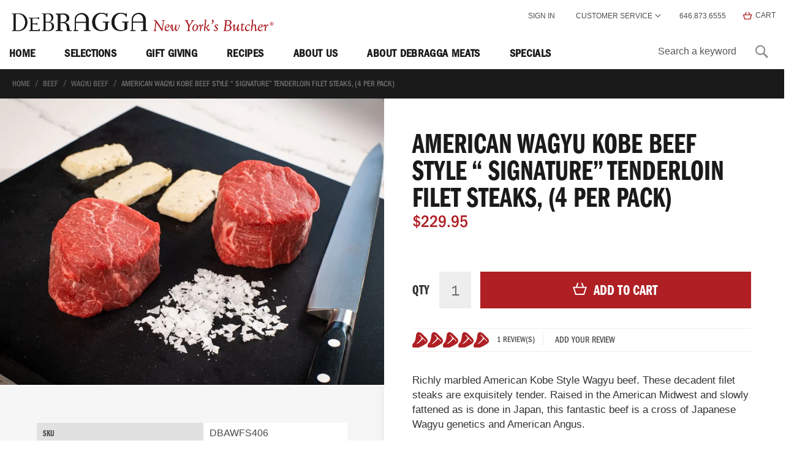

--- FILE ---
content_type: text/html; charset=UTF-8
request_url: https://www.debragga.com/beef/wagyu-beef/american-wagyu-signature-tenderloin-filet-steaks-4-per-pack.html
body_size: 32124
content:
<!doctype html>
<html lang="en">
    <head prefix="og: http://ogp.me/ns# fb: http://ogp.me/ns/fb# product: http://ogp.me/ns/product#">
        <script>
    var LOCALE = 'en\u002DUS';
    var BASE_URL = 'https\u003A\u002F\u002Fwww.debragga.com\u002F';
    var require = {
        'baseUrl': 'https\u003A\u002F\u002Fwww.debragga.com\u002Fstatic\u002Fversion1765802667\u002Ffrontend\u002FCreatingdigital\u002Fdebragga\u002Fen_US'
    };</script>        <meta charset="utf-8"/>
<meta name="title" content="American Wagyu Kobe Beef Style “ Signature” Tenderloin Filet Steaks, (2 per pack)"/>
<meta name="description" content="American Wagyu Kobe Beef Style “ Signature” Tenderloin Filet Steaks, (2 per pack) Richly marbled American Kobe Style Wagyu beef. These decadent filet steaks are exquisitely tender. Raised in the American Midwest and slowly fattened as is done in Japan, th"/>
<meta name="keywords" content="American Wagyu Kobe Beef Style “ Signature” Tenderloin Filet Steaks, (2 per pack)"/>
<meta name="robots" content="INDEX,FOLLOW"/>
<meta name="viewport" content="width=device-width, initial-scale=1"/>
<meta name="format-detection" content="telephone=no"/>
<title>American Wagyu Kobe Beef Style “ Signature” Tenderloin Filet Steaks, (2 per pack)</title>
<link  rel="stylesheet" type="text/css"  media="all" href="https://www.debragga.com/static/version1765802667/frontend/Creatingdigital/debragga/en_US/mage/calendar.css" />
<link  rel="stylesheet" type="text/css"  media="all" href="https://www.debragga.com/static/version1765802667/frontend/Creatingdigital/debragga/en_US/Mageplaza_Blog/css/mpBlogIcon.css" />
<link  rel="stylesheet" type="text/css"  media="all" href="https://www.debragga.com/static/version1765802667/frontend/Creatingdigital/debragga/en_US/css/styles-m.css" />
<link  rel="stylesheet" type="text/css"  media="all" href="https://www.debragga.com/static/version1765802667/frontend/Creatingdigital/debragga/en_US/css/font-awesome.min.css" />
<link  rel="stylesheet" type="text/css"  media="all" href="https://www.debragga.com/static/version1765802667/frontend/Creatingdigital/debragga/en_US/jquery/uppy/dist/uppy-custom.css" />
<link  rel="stylesheet" type="text/css"  media="all" href="https://www.debragga.com/static/version1765802667/frontend/Creatingdigital/debragga/en_US/Amasty_Base/vendor/slick/amslick.min.css" />
<link  rel="stylesheet" type="text/css"  media="all" href="https://www.debragga.com/static/version1765802667/frontend/Creatingdigital/debragga/en_US/Amasty_AdvancedReview/vendor/fancybox/jquery.fancybox.min.css" />
<link  rel="stylesheet" type="text/css"  media="all" href="https://www.debragga.com/static/version1765802667/frontend/Creatingdigital/debragga/en_US/Mageplaza_Core/css/font-awesome.min.css" />
<link  rel="stylesheet" type="text/css"  media="all" href="https://www.debragga.com/static/version1765802667/frontend/Creatingdigital/debragga/en_US/Mageplaza_Core/css/magnific-popup.css" />
<link  rel="stylesheet" type="text/css"  media="all" href="https://www.debragga.com/static/version1765802667/frontend/Creatingdigital/debragga/en_US/mage/gallery/gallery.css" />
<link  rel="stylesheet" type="text/css"  media="all" href="https://www.debragga.com/static/version1765802667/frontend/Creatingdigital/debragga/en_US/Mageplaza_Core/css/owl.carousel.css" />
<link  rel="stylesheet" type="text/css"  media="all" href="https://www.debragga.com/static/version1765802667/frontend/Creatingdigital/debragga/en_US/Mageplaza_Core/css/owl.theme.css" />
<link  rel="stylesheet" type="text/css"  media="all" href="https://www.debragga.com/static/version1765802667/frontend/Creatingdigital/debragga/en_US/Magefan_Blog/css/blog-m.css" />
<link  rel="stylesheet" type="text/css"  media="all" href="https://www.debragga.com/static/version1765802667/frontend/Creatingdigital/debragga/en_US/Magefan_Blog/css/blog-new.css" />
<link  rel="stylesheet" type="text/css"  media="all" href="https://www.debragga.com/static/version1765802667/frontend/Creatingdigital/debragga/en_US/Magefan_Blog/css/blog-custom.css" />
<link  rel="stylesheet" type="text/css"  media="screen and (min-width: 768px)" href="https://www.debragga.com/static/version1765802667/frontend/Creatingdigital/debragga/en_US/css/styles-l.css" />
<link  rel="stylesheet" type="text/css"  media="print" href="https://www.debragga.com/static/version1765802667/frontend/Creatingdigital/debragga/en_US/css/print.css" />
<link  rel="stylesheet" type="text/css"  media="all" href="https://use.typekit.net/qhq1pdi.css" />
<link  rel="stylesheet" type="text/css"  media="all" href="//maxcdn.bootstrapcdn.com/font-awesome/4.5.0/css/font-awesome.min.css" />
<link  rel="stylesheet" type="text/css"  rel="stylesheet" type="text/css" href="https://www.debragga.com/static/version1765802667/frontend/Creatingdigital/debragga/en_US/css/deb-custom.css" />
<script  type="text/javascript"  src="https://www.debragga.com/static/version1765802667/frontend/Creatingdigital/debragga/en_US/requirejs/require.js"></script>
<script  type="text/javascript"  src="https://www.debragga.com/static/version1765802667/frontend/Creatingdigital/debragga/en_US/mage/requirejs/mixins.js"></script>
<script  type="text/javascript"  src="https://www.debragga.com/static/version1765802667/frontend/Creatingdigital/debragga/en_US/requirejs-config.js"></script>
<link rel="preload" as="font" crossorigin="anonymous" href="https://www.debragga.com/static/version1765802667/frontend/Creatingdigital/debragga/en_US/fonts/opensans/light/opensans-300.woff2" />
<link rel="preload" as="font" crossorigin="anonymous" href="https://www.debragga.com/static/version1765802667/frontend/Creatingdigital/debragga/en_US/fonts/opensans/regular/opensans-400.woff2" />
<link rel="preload" as="font" crossorigin="anonymous" href="https://www.debragga.com/static/version1765802667/frontend/Creatingdigital/debragga/en_US/fonts/opensans/semibold/opensans-600.woff2" />
<link rel="preload" as="font" crossorigin="anonymous" href="https://www.debragga.com/static/version1765802667/frontend/Creatingdigital/debragga/en_US/fonts/opensans/bold/opensans-700.woff2" />
<link rel="preload" as="font" crossorigin="anonymous" href="https://www.debragga.com/static/version1765802667/frontend/Creatingdigital/debragga/en_US/fonts/Luma-Icons.woff2" />
<link  rel="stylesheet" type="text/css" href="//fonts.googleapis.com/css?family=Allura" />
<link  rel="icon" type="image/x-icon" href="https://www.debragga.com/media/favicon/websites/1/favicon.ico" />
<link  rel="shortcut icon" type="image/x-icon" href="https://www.debragga.com/media/favicon/websites/1/favicon.ico" />
<link  rel="canonical" href="https://www.debragga.com/american-wagyu-signature-tenderloin-filet-steaks-4-per-pack.html" />
<style>#beef__x39_ path{fill: #000;}#beef__x39_ text{display: none;}.job-static-contents + .job-listing{display:none;}.product-debragga-urbani-prime-filet-kit-caviar .delivery-time-estimation,.product-debragga-urbani-miyazaki-filet-kit-caviar .delivery-time-estimation, .product-heirloom-bronze-heritage-turkey-18-20 .delivery-time-estimation,.product-heirloom-bronze-heritage-turkey-10-12 .delivery-time-estimation,.product-debragga-antibiotic-free-turkey-18-20 .delivery-time-estimation,.product-debragga-antibiotic-free-turkey-10-12 .delivery-time-estimation,.product-debragga-urbani-miyazaki-filet-kit .delivery-time-estimation,.product-debragga-urbani-prime-filet-kit .delivery-time-estimation{display: none;}</style>        <!-- NO Pixel ID is configured, please goto Admin -->
        <script>        console.log(
            'No Meta pixel is configured, please log in as a admin and then visit Stores -> Meta -> Setup -> Get Started'
        );</script>    <script type="text/x-magento-init">
        {
            "*": {
                "Magento_PageCache/js/form-key-provider": {
                    "isPaginationCacheEnabled":
                        0                }
            }
        }
    </script>




<script nonce="a3N6YmsyOHlmcTdoaDByajdxNzluMzhndWhjaXcyN3A=">
    window.YIREO_GOOGLETAGMANAGER2_ENABLED = true;
    (function (events) {
        const initYireoGoogleTagManager2 = function () {
            events.forEach(function (eventType) {
                window.removeEventListener(eventType, initYireoGoogleTagManager2);
            });

            (function (w, d, s, l, i) {
                w[l] = w[l] || [];
                w[l].push({'gtm.start': new Date().getTime(), event: 'gtm.js'});
                var f = d.getElementsByTagName(s)[0],
                    j = d.createElement(s),
                    dl = l != 'dataLayer' ? '&l=' + l : '';
                j.async = true;
                j.src = 'https://www.googletagmanager.com' + '/gtm.js?id=' + i + dl;
                f.parentNode.insertBefore(j, f);
            })(window, document, 'script', 'dataLayer', 'GTM-WX9T2RM');
        }

        events.forEach(function (eventType) {
            window.addEventListener(eventType, initYireoGoogleTagManager2, {once: true, passive: true})
        })
    })(['load', 'keydown', 'mouseover', 'scroll', 'touchstart', 'wheel']);

    </script>

<meta property="og:type" content="product" />
<meta property="og:title"
      content="American&#x20;Wagyu&#x20;Kobe&#x20;Beef&#x20;Style&#x20;&#x201C;&#x20;Signature&#x201D;&#x20;Tenderloin&#x20;Filet&#x20;Steaks,&#x20;&#x28;4&#x20;per&#x20;pack&#x29;" />
<meta property="og:image"
      content="https://www.debragga.com/media/catalog/product/cache/422e93fcfd987a1533b8ba54ea21a47e/f/b/fbwamfs206_2_american_signature_filets.jpg" />
<meta property="og:description"
      content="Richly&#x20;marbled&#x20;American&#x20;Kobe&#x20;Style&#x20;Wagyu&#x20;beef.&#x20;These&#x20;decadent&#x20;filet&#x20;steaks&#x20;are&#x20;exquisitely&#x20;tender.&#x20;Raised&#x20;in&#x20;the&#x20;American&#x20;Midwest&#x20;and&#x20;slowly&#x20;fattened&#x20;as&#x20;is&#x20;done&#x20;in&#x20;Japan,&#x20;this&#x20;fantastic&#x20;beef&#x20;is&#x20;a&#x20;cross&#x20;of&#x20;Japanese&#x20;Wagyu&#x20;genetics&#x20;and&#x20;American&#x20;Angus." />
<meta property="og:url" content="https://www.debragga.com/american-wagyu-signature-tenderloin-filet-steaks-4-per-pack.html" />
    <meta property="product:price:amount" content="229.95"/>
    <meta property="product:price:currency"
      content="USD"/>

<script type="application/ld+json">
    {
        "@context": "https://schema.org/",
        "@type": "Product",
        "name": "American Wagyu Kobe Beef Style “ Signature” Tenderloin Filet Steaks, (4 per pack)",
        "image": "https://www.debragga.com/media/catalog/product/cache/422e93fcfd987a1533b8ba54ea21a47e/f/b/fbwamfs206_2_american_signature_filets.jpg",
        "description": "Richly marbled American Kobe Style Wagyu beef. These decadent filet steaks are exquisitely tender. Raised in the American Midwest and slowly fattened as is done in Japan, this fantastic beef is a cross of Japanese Wagyu genetics and American Angus. ",

        "sku": "DBAWFS406",
                "aggregateRating": {
            "@type": "AggregateRating",
            "bestRating": 5,
            "worstRating": 1,
            "ratingValue": "5",
            "reviewCount": "1"
        },
                                            "review": [
                                             {
                            "@type": "Review",
                            "reviewRating": {
                              "@type": "Rating",
                              "ratingValue": "5"
                            },
                            "name": "One of the best filet’s you’ll ever have! ",
                            "author": {
                              "@type": "Person",
                              "name": "Hoosier Mike in PA"
                            },
                            "datePublished": "2021-11-10",
                            "reviewBody": "My wife requested that I get these for dinner with her business associates. Everyone raved about these being the best steaks that they’ve ever had. Tender enough to cut with a butter knife, awesome flavor, and they presented well on the plate. I served them with smoked baked potatoes and smoked green beans with bacon, paired with a Cabernet Sauvignon. Homemade bread, salad, and shrimp cocktail before, and individual mini apple pies with vanilla bean ice cream followed. 

To prepare them was minimal too! Pat them down with a paper towel after opening, brush with olive oil, and lightly season with fresh ground pepper and sea salt, rest on the counter for an hour. Sear on the grill top and bottom for 5 minutes each, then indirect heat for 8-10 minutes until they reached 130 degrees internal temperature. "
                        }                                        ],
                                "offers": {
            "@type": "Offer",
            "priceCurrency": "USD",
            "url": "https://www.debragga.com/american-wagyu-signature-tenderloin-filet-steaks-4-per-pack.html",
            "availability": "https://schema.org/InStock",
            "price": "229.95"
            ,"priceValidUntil": "2025-05-07"
        }
    }

</script>
<!--  twitter product cards-->
<meta name="twitter:card" content="summary"/>
<meta name="twitter:domain" content="https://www.debragga.com/"/>
<meta name="twitter:site" content="@https://twitter.com/debragga"/>
<meta name="twitter:creator" content="@DeBragga"/>
<meta name="twitter:title" content="American Wagyu Kobe Beef Style “ Signature” Tenderloin Filet Steaks, (4 per pack)"/>
<meta name="twitter:description" content="Richly marbled American Kobe Style Wagyu beef. These decadent filet steaks are exquisitely tender. Raised in the American Midwest and slowly fattened as is done in Japan, this fantastic beef is a cross of Japanese Wagyu genetics and American Angus. "/>
<meta name="twitter:image" content="https://www.debragga.com/media/catalog/product/cache/422e93fcfd987a1533b8ba54ea21a47e/f/b/fbwamfs206_2_american_signature_filets.jpg"/>
<meta name="twitter:data1" content="USD229.95"/>
<meta name="twitter:label1" content="PRICE"/>
<meta name="twitter:data2" content="US"/>
<meta name="twitter:label2" content="LOCATION"/>
<!--  twitter product cards-->
<!-- rich pins -->
<meta name="pinterest-rich-pin" content="enabled"/>
<!-- rich pins -->
    <script type="application/ld+json">
{
  "@context": "https://schema.org",
  "@type": "BreadcrumbList",
  "itemListElement": [
                                        {
                        "@type": "ListItem",
                        "position": 1,
                        "item": {
                          "@id": "https://www.debragga.com/",
                          "name": "Home"
                        }
                      }
                      ,                                    {
                        "@type": "ListItem",
                        "position": 2,
                        "item": {
                          "@id": "https://www.debragga.com/beef.html",
                          "name": "Beef"
                        }
                      }
                      ,                                    {
                        "@type": "ListItem",
                        "position": 3,
                        "item": {
                          "@id": "https://www.debragga.com/beef/wagyu-beef.html",
                          "name": "Wagyu Beef"
                        }
                      }
                                                      ]
}

    </script>
    </head>
    <body data-container="body"
          data-mage-init='{"loaderAjax": {}, "loader": { "icon": "https://www.debragga.com/static/version1765802667/frontend/Creatingdigital/debragga/en_US/images/loader-2.gif"}}'
        id="html-body" class="page-product-bundle catalog-product-view product-american-wagyu-signature-tenderloin-filet-steaks-4-per-pack categorypath-beef-wagyu-beef category-wagyu-beef page-layout-1column">
        
<script type="text/x-magento-init">
    {
        "*": {
            "Magento_PageBuilder/js/widget-initializer": {
                "config": {"[data-content-type=\"slider\"][data-appearance=\"default\"]":{"Magento_PageBuilder\/js\/content-type\/slider\/appearance\/default\/widget":false},"[data-content-type=\"map\"]":{"Magento_PageBuilder\/js\/content-type\/map\/appearance\/default\/widget":false},"[data-content-type=\"row\"]":{"Magento_PageBuilder\/js\/content-type\/row\/appearance\/default\/widget":false},"[data-content-type=\"tabs\"]":{"Magento_PageBuilder\/js\/content-type\/tabs\/appearance\/default\/widget":false},"[data-content-type=\"slide\"]":{"Magento_PageBuilder\/js\/content-type\/slide\/appearance\/default\/widget":{"buttonSelector":".pagebuilder-slide-button","showOverlay":"hover","dataRole":"slide"}},"[data-content-type=\"banner\"]":{"Magento_PageBuilder\/js\/content-type\/banner\/appearance\/default\/widget":{"buttonSelector":".pagebuilder-banner-button","showOverlay":"hover","dataRole":"banner"}},"[data-content-type=\"buttons\"]":{"Magento_PageBuilder\/js\/content-type\/buttons\/appearance\/inline\/widget":false},"[data-content-type=\"products\"][data-appearance=\"carousel\"]":{"Magento_PageBuilder\/js\/content-type\/products\/appearance\/carousel\/widget":false}},
                "breakpoints": {"desktop":{"label":"Desktop","stage":true,"default":true,"class":"desktop-switcher","icon":"Magento_PageBuilder::css\/images\/switcher\/switcher-desktop.svg","conditions":{"min-width":"1024px"},"options":{"products":{"default":{"slidesToShow":"5"}}}},"tablet":{"conditions":{"max-width":"1024px","min-width":"768px"},"options":{"products":{"default":{"slidesToShow":"4"},"continuous":{"slidesToShow":"3"}}}},"mobile":{"label":"Mobile","stage":true,"class":"mobile-switcher","icon":"Magento_PageBuilder::css\/images\/switcher\/switcher-mobile.svg","media":"only screen and (max-width: 768px)","conditions":{"max-width":"768px","min-width":"640px"},"options":{"products":{"default":{"slidesToShow":"3"}}}},"mobile-small":{"conditions":{"max-width":"640px"},"options":{"products":{"default":{"slidesToShow":"2"},"continuous":{"slidesToShow":"1"}}}}}            }
        }
    }
</script>

<div class="cookie-status-message" id="cookie-status">
    The store will not work correctly when cookies are disabled.</div>
<script type="text&#x2F;javascript">document.querySelector("#cookie-status").style.display = "none";</script>
<script type="text/x-magento-init">
    {
        "*": {
            "cookieStatus": {}
        }
    }
</script>

<script type="text/x-magento-init">
    {
        "*": {
            "mage/cookies": {
                "expires": null,
                "path": "\u002F",
                "domain": ".www.debragga.com",
                "secure": true,
                "lifetime": "3600"
            }
        }
    }
</script>
    <noscript>
        <div class="message global noscript">
            <div class="content">
                <p>
                    <strong>JavaScript seems to be disabled in your browser.</strong>
                    <span>
                        For the best experience on our site, be sure to turn on Javascript in your browser.                    </span>
                </p>
            </div>
        </div>
    </noscript>

<script>
    window.cookiesConfig = window.cookiesConfig || {};
    window.cookiesConfig.secure = true;
</script><script>    require.config({
        map: {
            '*': {
                wysiwygAdapter: 'mage/adminhtml/wysiwyg/tiny_mce/tinymceAdapter'
            }
        }
    });</script><script>    require.config({
        paths: {
            googleMaps: 'https\u003A\u002F\u002Fmaps.googleapis.com\u002Fmaps\u002Fapi\u002Fjs\u003Fv\u003D3.53\u0026key\u003D'
        },
        config: {
            'Magento_PageBuilder/js/utils/map': {
                style: '',
            },
            'Magento_PageBuilder/js/content-type/map/preview': {
                apiKey: '',
                apiKeyErrorMessage: 'You\u0020must\u0020provide\u0020a\u0020valid\u0020\u003Ca\u0020href\u003D\u0027https\u003A\u002F\u002Fwww.debragga.com\u002Fadminhtml\u002Fsystem_config\u002Fedit\u002Fsection\u002Fcms\u002F\u0023cms_pagebuilder\u0027\u0020target\u003D\u0027_blank\u0027\u003EGoogle\u0020Maps\u0020API\u0020key\u003C\u002Fa\u003E\u0020to\u0020use\u0020a\u0020map.'
            },
            'Magento_PageBuilder/js/form/element/map': {
                apiKey: '',
                apiKeyErrorMessage: 'You\u0020must\u0020provide\u0020a\u0020valid\u0020\u003Ca\u0020href\u003D\u0027https\u003A\u002F\u002Fwww.debragga.com\u002Fadminhtml\u002Fsystem_config\u002Fedit\u002Fsection\u002Fcms\u002F\u0023cms_pagebuilder\u0027\u0020target\u003D\u0027_blank\u0027\u003EGoogle\u0020Maps\u0020API\u0020key\u003C\u002Fa\u003E\u0020to\u0020use\u0020a\u0020map.'
            },
        }
    });</script><script>
    require.config({
        shim: {
            'Magento_PageBuilder/js/utils/map': {
                deps: ['googleMaps']
            }
        }
    });</script>

    <script type="text/x-magento-init">
        {
            "*": {
                "Dotdigitalgroup_Email/js/trackingCode": "//r2-t.trackedlink.net/_dmpt"
            }
        }
    </script>
<script type="text/x-magento-init">
    {
        "*": {
            "Dotdigitalgroup_Email/js/webBehaviorTracking": {
                "id": "DM-6098844876-02",
                "subdomain": "static",
                "region": "r2-"
            }
        }
    }
</script>
    <script nonce="MHZyb2F5cnRka2RnYzc4dmtiZTJ3M3p3M2o1NDd6N24=">
        require([
                'jquery',
                'Mirasvit_SearchAutocomplete/js/autocomplete',
                'Mirasvit_SearchAutocomplete/js/typeahead'
            ], function ($, autocomplete, typeahead) {
                const selector = 'input#search, input#mobile_search, .minisearch input[type="text"]';

                $(document).ready(function () {
                    $('#search_mini_form').prop("minSearchLength", 10000);

                    const $input = $(selector);

                    $input.each(function (index, searchInput) {
                                                new autocomplete($(searchInput)).init({"query":"","priceFormat":{"pattern":"$%s","precision":2,"requiredPrecision":2,"decimalSymbol":".","groupSymbol":",","groupLength":3,"integerRequired":false},"minSearchLength":3,"url":"https:\/\/www.debragga.com\/searchautocomplete\/ajax\/suggest\/","storeId":"1","delay":300,"isAjaxCartButton":false,"isShowCartButton":false,"isShowImage":true,"isShowPrice":true,"isShowSku":false,"isShowRating":true,"isShowDescription":true,"isShowStockStatus":false,"layout":"","popularTitle":"Popular Suggestions","popularSearches":["1","Wagyu","Prime rib","Brisket","Gift"],"isTypeaheadEnabled":false,"typeaheadUrl":"https:\/\/www.debragga.com\/searchautocomplete\/ajax\/typeahead\/","minSuggestLength":2,"currency":"USD","limit":18,"customerGroupId":0,"filterPosition":""});
                    });
                });
            }
        );
    </script>

    <script id="searchAutocompletePlaceholder" type="text/x-custom-template">
    <div class="mst-searchautocomplete__autocomplete">
        <div class="mst-searchautocomplete__spinner">
            <div class="spinner-item spinner-item-1"></div>
            <div class="spinner-item spinner-item-2"></div>
            <div class="spinner-item spinner-item-3"></div>
            <div class="spinner-item spinner-item-4"></div>
        </div>

        <div class="mst-searchautocomplete__close">&times;</div>
    </div>
</script>

<script id="searchAutocompleteWrapper" type="text/x-custom-template">
    <div class="mst-searchautocomplete__wrapper">
        <div class="mst-searchautocomplete__results" data-bind="{
            visible: result().noResults == false,
            css: {
                __all: result().urlAll && result().totalItems > 0
            }
        }">
            <div data-bind="foreach: { data: result().indexes, as: 'index' }">
                <div data-bind="visible: index.totalItems, attr: {class: 'mst-searchautocomplete__index ' + index.identifier}">
                    <div class="mst-searchautocomplete__index-title">
                        <span data-bind="text: index.title"></span>
                        <span data-bind="visible: index.isShowTotals">
                            (<span data-bind="text: index.totalItems"></span>)
                        </span>
                    </div>

                    <ul data-bind="foreach: { data: index.items, as: 'item' }">
                        <li data-bind="
                            template: { name: index.identifier, data: item },
                            attr: {class: 'mst-searchautocomplete__item ' + index.identifier},
                            event: { mouseover: $parents[1].onMouseOver, mouseout: $parents[1].onMouseOut, mousedown: $parents[1].onClick },
                            css: {_active: $data.isActive}">
                        </li>
                    </ul>
                </div>
            </div>

            <div class="mst-searchautocomplete__show-all" data-bind="visible: result().urlAll && result().totalItems > 0">
                <a data-bind="attr: { href: result().urlAll }">
                    <span data-bind="text: result().textAll"></span>
                </a>
            </div>
        </div>

        <div class="mst-searchautocomplete__empty-result" data-bind="visible: result().noResults == true && !loading()">
            <span data-bind="text: result().textEmpty"></span>
        </div>
    </div>
</script>

<script id="popular" type="text/x-custom-template">
    <a class="title" data-bind="text: query"></a>
</script>

<script id="magento_search_query" type="text/x-custom-template">
    <a class="title" data-bind="text: query_text, attr: {href: url}, highlight"></a> <span class="num_results" data-bind="text: num_results"></span>
</script>

<script id="magento_catalog_product" type="text/x-custom-template">
    <!-- ko if: (imageUrl && $parents[2].config.isShowImage) -->
    <a rel="noreferrer" data-bind="attr: {href: url}">
        <div class="mst-product-image-wrapper"><img data-bind="attr: {src: imageUrl}"/></div>
    </a>
    <!-- /ko -->

    <div class="meta">
        <div class="title">
            <a rel="noreferrer" data-bind="html: name, attr: {href: url}, highlight"></a>

            <!-- ko if: (sku && $parents[2].config.isShowSku) -->
            <span class="sku" data-bind="text: sku, highlight"></span>
            <!-- /ko -->
        </div>

        <!-- ko if: (description && $parents[2].config.isShowDescription) -->
        <div class="description" data-bind="text: description, highlight"></div>
        <!-- /ko -->

        <!-- ko if: (rating && $parents[2].config.isShowRating) -->
        <div>
            <div class="rating-summary">
                <div class="rating-result">
                    <span data-bind="style: { width: rating + '%' }"></span>
                </div>
            </div>
        </div>
        <!-- /ko -->

        <!-- ko if: (stockStatus && $parents[2].config.isShowStockStatus) -->
        <span class="stock_status" data-bind="text: stockStatus, processStockStatus"></span>
        <!-- /ko -->

        <!-- ko if: (addToCartUrl && $parents[2].config.isShowCartButton) -->
        <div class="to-cart">
            <a class="action primary mst__add_to_cart" data-bind="attr: { _href: addToCartUrl }">
                <span>Add To Cart</span>
            </a>
        </div>
        <!-- /ko -->
    </div>

    <!-- ko if: (price && $parents[2].config.isShowPrice) -->
    <div class="store">
        <div data-bind="html: price" class="price"></div>
    </div>
    <!-- /ko -->
</script>

<script id="magento_catalog_categoryproduct" type="text/x-custom-template">
    <a class="title" data-bind="text: name, attr: {href: url}, highlight"></a>
</script>

<script id="magento_catalog_category" type="text/x-custom-template">
    <a class="title" data-bind="html: name, attr: {href: url}, highlight"></a>
</script>

<script id="magento_cms_page" type="text/x-custom-template">
    <a class="title" data-bind="text: name, attr: {href: url}, highlight"></a>
</script>

<script id="magento_catalog_attribute" type="text/x-custom-template">
    <a class="title" data-bind="text: name, attr: {href: url}, highlight"></a>
</script>

<script id="magento_catalog_attribute_2" type="text/x-custom-template">
    <a class="title" data-bind="text: name, attr: {href: url}, highlight"></a>
</script>

<script id="magento_catalog_attribute_3" type="text/x-custom-template">
    <a class="title" data-bind="text: name, attr: {href: url}, highlight"></a>
</script>

<script id="magento_catalog_attribute_4" type="text/x-custom-template">
    <a class="title" data-bind="text: name, attr: {href: url}, highlight"></a>
</script>

<script id="magento_catalog_attribute_5" type="text/x-custom-template">
    <a class="title" data-bind="text: name, attr: {href: url}, highlight"></a>
</script>

<script id="mirasvit_kb_article" type="text/x-custom-template">
    <a class="title" data-bind="text: name, attr: {href: url}, highlight"></a>
</script>

<script id="external_wordpress_post" type="text/x-custom-template">
    <a class="title" data-bind="text: name, attr: {href: url}, highlight"></a>
</script>

<script id="amasty_blog_post" type="text/x-custom-template">
    <a class="title" data-bind="text: name, attr: {href: url}, highlight"></a>
</script>

<script id="amasty_faq_question" type="text/x-custom-template">
    <a class="title" data-bind="text: name, attr: {href: url}, highlight"></a>
</script>

<script id="magefan_blog_post" type="text/x-custom-template">
    <a class="title" data-bind="text: name, attr: {href: url}, highlight"></a>
</script>

<script id="mageplaza_blog_post" type="text/x-custom-template">
    <a class="title" data-bind="text: name, attr: {href: url}, highlight"></a>
</script>

<script id="aheadworks_blog_post" type="text/x-custom-template">
    <a class="title" data-bind="text: name, attr: {href: url}, highlight"></a>
</script>

<script id="mirasvit_blog_post" type="text/x-custom-template">
    <a class="title" data-bind="text: name, attr: {href: url}, highlight"></a>
</script>

<script id="mirasvit_gry_registry" type="text/x-custom-template">
    <a class="title" data-bind="text: title, attr: {href: url}, highlight"></a>
    <p data-bind="text: name, highlight"></p>
</script>

<script id="ves_blog_post" type="text/x-custom-template">
    <a class="title" data-bind="text: name, attr: {href: url}, highlight"></a>
</script>

<script id="fishpig_glossary_word" type="text/x-custom-template">
    <a class="title" data-bind="text: name, attr: {href: url}, highlight"></a>
</script>

<script id="blackbird_contentmanager_content" type="text/x-custom-template">
    <a class="title" data-bind="text: name, attr: {href: url}, highlight"></a>
</script>

<script id="mirasvit_brand_page" type="text/x-custom-template">
    <a class="title" data-bind="text: name, attr: {href: url}, highlight"></a>
</script>

<noscript><iframe src="https://www.googletagmanager.com/ns.html?id=GTM-WX9T2RM" height="0" width="0" style="display:none;visibility:hidden"></iframe></noscript>

<!--START Pepperjam CODE with CSP fixed-->
        <script>        (function(){ var a=document.createElement("script"); a.type="text/javascript", a.async=!0, a.src="//container.pepperjam.com/2810361924.js"; var b=document.getElementsByTagName("head")[0]; if(b) b.appendChild(a,b); else { var b=document.getElementsByTagName("script")[0];b.parentNode.insertBefore(a,b) } })();</script><!--END Pepperjam CODE-->
<div class="page-wrapper"><header class="page-header"><div class="magestore-bannerslider">
    </div>
<div class="magestore-bannerslider">
    </div>
<div class="magestore-bannerslider">
    </div>
<div class="panel wrapper"><div class="panel header"><a class="action skip contentarea"
   href="#contentarea">
    <span>
        Skip to Content    </span>
</a>
<ul class="header links">
    
<li class="authorization-link">
    <a href="https://www.debragga.com/customer/account/login/referer/aHR0cHM6Ly93d3cuZGVicmFnZ2EuY29tL2JlZWYvd2FneXUtYmVlZi9hbWVyaWNhbi13YWd5dS1zaWduYXR1cmUtdGVuZGVybG9pbi1maWxldC1zdGVha3MtNC1wZXItcGFjay5odG1s/">
        Sign In    </a>
</li>



<li>

<li class="links-container">Customer Service


<li class="nav item hide-cw"><a href="/contact/">CONTACT US</a></li>
<li class="nav item hide-cw"><a href="/shipping-and-delivery">SHIPPING &amp; DELIVERY</a></li>
<li class="nav item hide-cw"><a href="/fresh-or-frozen/">FRESH OR FROZEN</a></li>
<li class="nav item hide-cw"><a href="/sales/order/history/">ORDER TRACKING</a></li>
<li class="nav item hide-cw"><a href="/terms-and-conditions/">TERMS &amp; CONDITIONS</a></li>
<li class="nav item hide-cw"><a href="/gift-giving-with-multiple-addresses-at-debragga">GIFT GIVING WITH MULTIPLE ADDRESSES</a></li>


</li>

</li>
<li class="hide-cw"><a href="tel:6468736555"> 646.873.6555 </a></li>

<li><a href="https://www.debragga.com/customer/account/create/" id="id5YlfGl8g" >Create an Account</a></li></ul><div class="header-static">
<ul>
<!--<li><a href="/wholesale-customers/"> Wholesale </a></li>-->
<li>
<ul class="customer-service-links">
<li class="links-container"><span data-mage-init="{&quot;dropdown&quot;:{}}" data-toggle="dropdown">Customer Service</span>
<div class="customer-service-menu" data-target="dropdown">
<ul class="header links customer-service">
<li class="nav item hide-cw"><a href="/contact/">CONTACT US</a></li>
<li class="nav item hide-cw"><a href="/shipping-and-delivery">SHIPPING &amp; DELIVERY</a></li>
<li class="nav item hide-cw"><a href="/fresh-or-frozen/">FRESH OR FROZEN</a></li>
<li class="nav item hide-cw"><a href="/sales/order/history/">ORDER TRACKING</a></li>
<li class="nav item hide-cw"><a href="/terms-and-conditions/">TERMS &amp; CONDITIONS</a></li>
<li class="nav item hide-cw"><a href="/gift-giving-with-multiple-addresses-at-debragga">GIFT GIVING WITH MULTIPLE ADDRESSES</a></li>
</ul>
</div>
</li>
</ul>
</li>
<li class="hide-cw"><a href="tel:6468736555"> 646.873.6555 </a></li>
</ul>
</div>
<div data-block="minicart" class="minicart-wrapper">
    <a class="action showcart" href="https://www.debragga.com/checkout/cart/"
       data-bind="scope: 'minicart_content'">
        <span class="text">Cart</span>
        <span class="counter qty empty"
              data-bind="css: { empty: !!getCartParam('summary_count') == false }, blockLoader: isLoading">
            <span class="counter-number"><!-- ko text: getCartParam('summary_count') -->0<!-- /ko --></span>
            <span class="counter-label">
            <!-- ko if: getCartParam('summary_count') -->
                <!-- ko text: getCartParam('summary_count') --><!-- /ko -->
                <!-- ko i18n: 'items' --><!-- /ko -->
            <!-- /ko -->
            </span>
        </span>
    </a>
            <div class="block block-minicart"
             data-role="dropdownDialog"
             data-mage-init='{"dropdownDialog":{
                "appendTo":"[data-block=minicart]",
                "triggerTarget":".showcart",
                "timeout": "2000",
                "closeOnMouseLeave": false,
                "closeOnEscape": true,
                "triggerClass":"active",
                "parentClass":"active",
                "buttons":[]}}'>
            <div id="minicart-content-wrapper" data-bind="scope: 'minicart_content'">
                <!-- ko template: getTemplate() --><!-- /ko -->
            </div>
                    </div>
        <script>
        window.checkout = {"shoppingCartUrl":"https:\/\/www.debragga.com\/checkout\/cart\/","checkoutUrl":"https:\/\/www.debragga.com\/checkout\/","updateItemQtyUrl":"https:\/\/www.debragga.com\/checkout\/sidebar\/updateItemQty\/","removeItemUrl":"https:\/\/www.debragga.com\/checkout\/sidebar\/removeItem\/","imageTemplate":"Magento_Catalog\/product\/image_with_borders","baseUrl":"https:\/\/www.debragga.com\/","minicartMaxItemsVisible":3,"websiteId":"1","maxItemsToDisplay":10,"storeId":"1","storeGroupId":"1","customerLoginUrl":"https:\/\/www.debragga.com\/customer\/account\/login\/referer\/aHR0cHM6Ly93d3cuZGVicmFnZ2EuY29tL2JlZWYvd2FneXUtYmVlZi9hbWVyaWNhbi13YWd5dS1zaWduYXR1cmUtdGVuZGVybG9pbi1maWxldC1zdGVha3MtNC1wZXItcGFjay5odG1s\/","isRedirectRequired":false,"autocomplete":"off","captcha":{"user_login":{"isCaseSensitive":false,"imageHeight":50,"imageSrc":"","refreshUrl":"https:\/\/www.debragga.com\/captcha\/refresh\/","isRequired":false,"timestamp":1768663874}}};
    </script>
    <script type="text/x-magento-init">
    {
        "[data-block='minicart']": {
            "Magento_Ui/js/core/app": {"components":{"minicart_content":{"children":{"subtotal.container":{"children":{"subtotal":{"children":{"subtotal.totals":{"config":{"display_cart_subtotal_incl_tax":0,"display_cart_subtotal_excl_tax":1,"template":"Magento_Tax\/checkout\/minicart\/subtotal\/totals"},"children":{"subtotal.totals.msrp":{"component":"Magento_Msrp\/js\/view\/checkout\/minicart\/subtotal\/totals","config":{"displayArea":"minicart-subtotal-hidden","template":"Magento_Msrp\/checkout\/minicart\/subtotal\/totals"}}},"component":"Magento_Tax\/js\/view\/checkout\/minicart\/subtotal\/totals"}},"component":"uiComponent","config":{"template":"Magento_Checkout\/minicart\/subtotal"}}},"component":"uiComponent","config":{"displayArea":"subtotalContainer"}},"item.renderer":{"component":"Magento_Checkout\/js\/view\/cart-item-renderer","config":{"displayArea":"defaultRenderer","template":"Magento_Checkout\/minicart\/item\/default"},"children":{"item.image":{"component":"Magento_Catalog\/js\/view\/image","config":{"template":"Magento_Catalog\/product\/image","displayArea":"itemImage"}},"checkout.cart.item.price.sidebar":{"component":"uiComponent","config":{"template":"Magento_Checkout\/minicart\/item\/price","displayArea":"priceSidebar"}}}},"extra_info":{"component":"uiComponent","config":{"displayArea":"extraInfo"}},"promotion":{"component":"uiComponent","config":{"displayArea":"promotion"}}},"config":{"itemRenderer":{"default":"defaultRenderer","simple":"defaultRenderer","virtual":"defaultRenderer"},"template":"Magento_Checkout\/minicart\/content"},"component":"Magento_Checkout\/js\/view\/minicart"}},"types":[]}        },
        "*": {
            "Magento_Ui/js/block-loader": "https://www.debragga.com/static/version1765802667/frontend/Creatingdigital/debragga/en_US/images/loader-1.gif"
        }
    }
    </script>
</div>


</div></div><div class="header content"><span data-action="toggle-nav" class="action nav-toggle"><span>Toggle Nav</span></span>
    <a class="logo" href="https://www.debragga.com/" title="DeBragga">
        <picture>
            <source srcset="https://www.debragga.com/static/version1765802667/frontend/Creatingdigital/debragga/en_US/images/logo-small.svg" media="(max-width: 767px)">
            <img class="logo-large" src="https://www.debragga.com/static/version1765802667/frontend/Creatingdigital/debragga/en_US/images/debragga-logo.svg"
                 title="DeBragga"
                 alt="DeBragga"
                width="442"                height="43"                />
        </picture>
    </a>
<div id="modal-verify-delivery-date" style="display:none;">
    <div class="modal-body-content"></div>
</div>
<ul class="compare wrapper"><li class="item link compare" data-bind="scope: 'compareProducts'" data-role="compare-products-link">
    <a class="action compare no-display" title="Compare&#x20;Products"
       data-bind="attr: {'href': compareProducts().listUrl}, css: {'no-display': !compareProducts().count}"
    >
        Compare Products        <span class="counter qty" data-bind="text: compareProducts().countCaption"></span>
    </a>
</li>
<script type="text/x-magento-init">
{"[data-role=compare-products-link]": {"Magento_Ui/js/core/app": {"components":{"compareProducts":{"component":"Magento_Catalog\/js\/view\/compare-products"}}}}}
</script>
</ul></div></header><div class="navigation-wrapper-container"><div class="navigation-wrapper">    <div class="sections nav-sections">
                <div class="section-items nav-sections-items"
             data-mage-init='{"tabs":{"openedState":"active"}}'>
                                            <div class="section-item-title nav-sections-item-title"
                     data-role="collapsible">
                    <a class="nav-sections-item-switch"
                       data-toggle="switch" href="#store.menu">
                        Menu                    </a>
                </div>
                <div class="section-item-content nav-sections-item-content"
                     id="store.menu"
                     data-role="content">
                    
    <nav class="bss-megamenu navigation" role="navigation" data-action="navigation">
        <div id="defaultmenu" class="navbar-collapse collapse"> 
            <ul class="nav navbar-nav" data-mage-init='{"menu":{"responsive":true, "expanded":true, "position":{"my":"left top","at":"left bottom"}}}'>
                <li class="level0 level-top ui-menu-item"><a class="level-top ui-corner-all" href="/"> Home</a></li>
<li class="level0 nav-2 dropdown bss-megamenu-fw level-top parent ui-menu-item"><a class="level-top ui-corner-all"
        aria-haspopup="true">Selections</a>
    <ul class="dropdown-menu fullwidth ui-menu ui-widget ui-widget-content ui-corner-all" style="display: none;"
        role="menu" aria-expanded="false" aria-hidden="true">
        <li class="bss-megamenu-content withdesc ui-menu-item" role="presentation">
            <div class="row">
                <div class="col-sm-12">
                    <div class="menu-block">
                        <div class="col-sm-6 section-start">
                            <h3 class="title"><a class="has-bss-sub-menu-item" href="/beef.html">Beef</a></h3>
                            <ul class="ui-menu ui-widget ui-widget-content ui-corner-all expanded"
                                style="display: none;">
                                <li class="nav-2-1 ui-menu-item" role="presentation"><a id="mm-ui-id6"
                                        class="ui-corner-all" href="/beef/dry-aged-beef.html"> Dry Aged Beef</a>
                                </li>
                                <li class="nav-2-2 ui-menu-item" role="presentation"><a id="mm-ui-id7"
                                        class="ui-corner-all" href="/beef/prime-beef.html"> Prime Beef</a></li>
                                <li class="nav-2-3 ui-menu-item" role="presentation"><a id="mm-ui-id8"
                                        class="ui-corner-all" href="/beef/wagyu-beef.html"> Wagyu Beef</a></li>
                                <li class="nav-2-4 ui-menu-item" role="presentation"><a id="mm-ui-id9"
                                        class="ui-corner-all" href="/beef/filet-mignon-steaks.html"> Filet Mignon
                                        Steaks &amp; Tenderloins</a></li>
                                <li class="nav-2-5 ui-menu-item" role="presentation"><a id="mm-ui-id10"
                                        class="ui-corner-all" href="/beef/ribeye-steaks.html"> Ribeye Steaks</a>
                                </li>
                                <li class="nav-2-6 ui-menu-item" role="presentation"><a id="mm-ui-id11"
                                        class="ui-corner-all" href="/beef/rib-roasts.html"> Rib Roasts</a></li>
                                <li class="nav-2-8 ui-menu-item" role="presentation"><a id="mm-ui-id13"
                                        class="ui-corner-all" title="Kansas City Strips, T-Bones, and Porterhouses" href="/beef/kansas-city-strips-t-bone-steaks-porterhouses.html">Kansas City Strips, T-Bones, and Porterhouses</a></li>
                                <li class="nav-2-9 ui-menu-item" role="presentation"><a id="mm-ui-id14"
                                        class="ui-corner-all" href="/beef/strip-steaks.html"> Strip Steaks</a></li>
                                <li class="nav-2-10 ui-menu-item" role="presentation"><a id="mm-ui-id15"
                                        class="ui-corner-all" title="Bone-In Rib Chops, Cowboy Steaks, and Tomahawks" href="/beef/bone-in-rib-chops-cowboy-steaks-tomahawks.html">Bone-In Rib Chops, Cowboy Steaks, and Tomahawks</a>
                                </li>
                                <li class="nav-2-13 ui-menu-item" role="presentation"><a id="mm-ui-id18"
                                        class="ui-corner-all" href="/beef/beef-briskets-short-ribs-and-chef-cuts.html" title="Briskets, Short Ribs, and Chef Cuts"> Briskets, Short Ribs, and Chef Cuts</a></li>
                                <li class="nav-2-12 ui-menu-item" role="presentation"><a id="mm-ui-id17"
                                        class="ui-corner-all" title="Burgers, Ground Meats, and Hot Dogs" href="/beef/burgers.html"> Burgers, Ground Meats, and Hot Dogs</a>
                                </li>
                            </ul>
                        </div>
                        <div class="col-sm-6 section-end">
                            <h3 class="title"><a class="has-bss-sub-menu-item" href="/grass-fed-beef.html">Grass Fed Beef</a></h3>
                            <ul class="ui-menu ui-widget ui-widget-content ui-corner-all expanded" style="display: none;">
                                <li class="nav-2-1 ui-menu-item" role="presentation"><a id="mm-ui-id22"
                                        class="ui-corner-all" title="Niman Ranch Grass Fed Beef" href="/grass-fed-beef/american-grass-fed-beef.html">
                                        Niman Ranch Grass Fed Beef</a></li>
                            </ul>
                        </div>
                    </div>
                     <div class="menu-block">
<div class="col-sm-6 section-start">
                            <h3 class="title"><a class="has-bss-sub-menu-item" href="/naturally-raised-beef.html">Naturally Raised
                                    Beef</a></h3>
 <ul class="ui-menu ui-widget ui-widget-content ui-corner-all expanded"
                                style="display: none;">
                                <li class="nav-2-1 ui-menu-item" role="presentation"><a id="mm-ui-id158"
                                        class="ui-corner-all" href="/naturally-raised-beef/naturally-raised-hand-select-beef.html">
                                        Naturally Raised Hand Select Beef</a></li>
                                <li class="nav-2-2 ui-menu-item" role="presentation"><a id="mm-ui-id159"
                                        class="ui-corner-all" href="/naturally-raised-beef/naturally-raised-prime-beef.html">
                                        Naturally Raised Prime Beef</a></li>
                                <li class="nav-2-3 ui-menu-item" role="presentation"><a id="mm-ui-id160"
                                        class="ui-corner-all" href="/naturally-raised-beef/naturally-raised-dry-aged-beef.html">
                                       Naturally Raised Dry Aged Beef </a></li>
</div>
                        <div class="col-sm-6">
                            <h3 class="title"><a class="has-bss-sub-menu-item" href="/wagyu-beef.html">Wagyu
                                    Beef</a></h3>
                            <ul class="ui-menu ui-widget ui-widget-content ui-corner-all expanded"
                                style="display: none;">
                                <li class="nav-2-1 ui-menu-item" role="presentation"><a id="mm-ui-id19"
                                        class="ui-corner-all" href="/wagyu-beef/american-wagyu-beef.html">
                                        American Wagyu Beef </a></li>
                                <li class="nav-2-2 ui-menu-item" role="presentation"><a id="mm-ui-id20"
                                        class="ui-corner-all" href="/wagyu-beef/australian-wagyu-beef.html">
                                        Australian Wagyu Beef </a></li>
                                <li class="nav-2-3 ui-menu-item" role="presentation"><a id="mm-ui-id21"
                                        class="ui-corner-all" href="/wagyu-beef/japanese-wagyu-beef.html">
                                        Japanese Wagyu Kobe Beef Style </a></li>
                            </ul>
                        </div>
                        <div class="col-sm-6 ">
                            <h3 class="title"><a class="has-bss-sub-menu-item" href="/pork.html">Pork</a></h3>
                            <ul class="ui-menu ui-widget ui-widget-content ui-corner-all expanded"
                                style="display: none;">
                                <!--<li class="nav-2-2 ui-menu-item" role="presentation"><a id="mm-ui-id323"
                                        class="ui-corner-all" href="/pork/free-range-gloucester-old-spot.html"> New York State Gloucester Old Spot</a></li>-->
                                <li class="nav-2-1 ui-menu-item" role="presentation"><a id="mm-ui-id322123"
                                        class="ui-corner-all" href="/pork/free-range-iowa-pork.html"> Free Range
                                        Iowa Pork </a></li>
                            </ul>
                        </div>
                        <div class="col-sm-6 section-end">
                            <h3 class="title"><a class="has-bss-sub-menu-item" href="/lamb.html">Lamb</a></h3>
                            <ul class="ui-menu ui-widget ui-widget-content ui-corner-all expanded"
                                style="display: none;">
<li class="nav-2-2 ui-menu-item" role="presentation"><a id="mm-ui-id230"
                                        class="ui-corner-all" title="Naturally Raised New Zealand Grass Fed Lamb" href="/lamb/new-zealand-naturally-raised-grass-fed-lamb.html"> Naturally Raised New Zealand Grass Fed Lamb <span class="label label-info">New</span></a></li>
                                <li class="nav-2-2 ui-menu-item" role="presentation"><a id="mm-ui-id26"
                                        class="ui-corner-all" href="/lamb/elysian-fields-lamb.html"> Elysian Fields
                                        Lamb</a></li>
                                <li class="nav-2-2 ui-menu-item" role="presentation"><a id="mm-ui-id2d36"
                                        class="ui-corner-all" href="/lamb/rocky-mountain-lamb.html"> Rocky Mountain
                                        Lamb </a></li>
                                <li class="nav-2-3 ui-menu-item" role="presentation"><a id="mm-ui-id27"
                                        class="ui-corner-all" href="/lamb/australian-lamb.html"> Australian Lamb
                                    </a></li>
                            </ul>
                        </div>
                    </div>
                    <div class="menu-block">
                        <div class="col-sm-6 section-start">
                            <h3 class="title"><a class="has-bss-sub-menu-item" href="/poultry.html">Poultry</a></h3>
                            <ul class="ui-menu ui-widget ui-widget-content ui-corner-all expanded"
                                style="display: none;">
                                <li class="nav-2-2 ui-menu-item" role="presentation"><a id="mm-ui-id28"
                                        class="ui-corner-all" href="/poultry/chicken.html"> Chicken</a></li>
                               <li class="nav-2-3 ui-menu-item" role="presentation"><a id="mm-ui-id30"
                                        class="ui-corner-all" title="Duck and Foie Gras" href="/poultry/duck-foie.html"> Duck and Foie Gras</a></li>
<!--<li class="nav-2-3 ui-menu-item" role="presentation"><a id="mm-ui-id30"
                                        class="ui-corner-all" title="Thanksgiving Turkeys" href="/poultry/thanksgiving-turkeys.html"> Thanksgiving Turkeys</a></li>-->
                            </ul>
                        </div>
                        <div class="col-sm-6 ">
                            <h3 class="title"><a class="" href="/veal.html">Veal</a></h3>
                        </div>
                        <div class="col-sm-6 ">
                            <h3 class="title"><a class="" title="Charcuterie and Smoked Meats" href="/smoked-meats.html">Charcuterie and Smoked Meats</a></h3>
<!--<ul class="ui-menu ui-widget ui-widget-content ui-corner-all expanded" style="display: none;">
                                <li class="nav-2-1 ui-menu-item" role="presentation"><a id="mm-ui-ifd232"
                                        class="ui-corner-all" title="Vermont Salumi" href="/salumi-smoked-meats/vermont-salumi.html"> Vermont Salumi</a></li>
                                <li class="nav-2-2 ui-menu-item" role="presentation"><a id="mm-ui-ifrd23"
                                        class="ui-corner-all" title="La Salumina" href="/salumi-smoked-meats/la-salumina.html"> La Salumina <span class="label label-info">New</span></a></li>
                            </ul>-->
                        </div>
                        <div class="col-sm-6 ">
                            <h3 class="title"><a class="" href="/ham-sausages.html">Sausage, Ham and Bacon</a></h3>
                        </div>
                        <div class="col-sm-6 section-end">
                            <h3 class="title"><a class="" href="/pantry.html ">Pantry</a></h3>
                            <ul class="ui-menu ui-widget ui-widget-content ui-corner-all expanded"
                                style="display: none;">
                                <li class="nav-2-1 ui-menu-item" role="presentation"><a id="mm-ui-ifd232"
                                        class="ui-corner-all" href="/pantry/salts-peppers.html"> Salts &amp; Peppers
                                    </a></li>
                                <li class="nav-2-2 ui-menu-item" role="presentation"><a id="mm-ui-ifrd23"
                                        class="ui-corner-all" href="/pantry/sauces-butters-pastes.html"> Sauces,
                                        Butters &amp; Pastes </a></li>
                                <li class="nav-2-3 ui-menu-item" role="presentation"><a id="mm-ui-id23"
                                        class="ui-corner-all" href="/pantry/kitchen-essentials.html"> Kitchen
                                        Essentials </a></li>
                            </ul>
                        </div>
                    </div>
                    <div class="menu-block">
                        <div class="col-sm-6 section-start">
                            <div class="col-sm-6 ">
                                <h3 class="title"><a class="" href="/specials.html">Specials</a></h3>
                            </div>
<div class="col-sm-6 ">
                                <h3 class="title"><a class="" href="/new-items.html">NEW Items</a></h3>
                            </div>
<!--<div class="col-sm-6 ">
                                <h3 class="title"><a class="" title="Holiday Quick Gifts" href="/holiday-quick-gifts.html">Holiday Quick Gifts <span class="label label-info">New</span></a></h3>
                            </div>-->
<!--<div class="col-sm-6 ">
                                <h3 class="title"><a class="" title="Thanksgiving Turkeys and Essentials" href="/thanksgiving-turkeys-and-essentials.html">Thanksgiving Turkeys and Essentials</a></h3>
                            </div>-->
                            <div class="col-sm-6 ">
                                <h3 class="title"><a class="" href="/grill-kits.html">Grill Kits </a></h3>
                            </div>
                            <div class="col-sm-6 ">
                                <h3 class="title"><a class="" href="/apparel.html">Apparel</a></h3>
                            </div>
                            <div class="col-sm-6 ">
                                <h3 class="title"><a class="" href="/gift-sets.html">Gift Sets</a></h3>
                            </div>
                            <div class="col-sm-6 section-end">
                                <h3 class="title"><a class="" href="/gift-certificate.html">Gift Certificates</a>
                                </h3>
                            </div>
                        </div>
                    </div>
                </div>
            </div>
        </li>
    </ul>
</li>
<li class="level0 nav-28 dropdown bss-megamenu-fw level-top parent ui-menu-item"><a class="level-top ui-corner-all"
        aria-haspopup="true">Gift Giving</a>
    <ul class="dropdown-menu fullwidth menu-gift-giving ui-menu ui-widget ui-widget-content ui-corner-all"
        style="display: none;">
        <li class="bss-megamenu-content withdesc ui-menu-item" role="presentation">
            <div class="row">
                <div class="col-sm-12">
                    <div class="col-sm-6 gift-giving-personal gift_common">
                        <h3 class="title"><a class="" href="/gift-giving-with-debragga/">Gift Giving</a></h3>
                    </div>
                    <div class="col-sm-6 gift-certificate-e-card gift_common">
                        <h3 class="title"><a class="" href="/gift-certificate.html">Gift Certificates</a></h3>
                    </div>
                    <div class="col-sm-6 gift-giving-corporate gift_common">
                        <h3 class="title"><a class="" href="/corporate-gift-giving-with-debragga/">Gift Giving</a>
                        </h3>
                    </div>
                </div>
            </div>
        </li>
    </ul>
</li>
<li class="level0 nav-29 dropdown bss-megamenu-fw level-top  ui-menu-item"><a class="level-top ui-corner-all"
        href="/recipes.html">Recipes</a></li>
<li class="level0 nav-30 dropdown bss-megamenu-fw level-top  ui-menu-item"><a class="level-top ui-corner-all"
        href="/the-company">About Us</a></li>
<li class="level0 nav-31 dropdown bss-megamenu-fw level-top  ui-menu-item"><a class="level-top ui-corner-all"
        href="/introduction-to-beef">About Debragga Meats</a></li>
<li class="level0 nav-32 dropdown bss-megamenu-fw level-top  ui-menu-item"><a class="level-top ui-corner-all"
        href="/specials.html" title="Specials">Specials</a></li>
<!--<li class="level0 nav-33 dropdown bss-megamenu-fw level-top ui-menu-item"><a class="level-top ui-corner-all"
        href="/holiday-quick-gifts.html" title="Holiday Quick Gifts" style="color:#af1f24 !important">Quick Gifts</a></li>-->                                                            </ul>
        </div>
    </nav>


                </div>
                                            <div class="section-item-title nav-sections-item-title"
                     data-role="collapsible">
                    <a class="nav-sections-item-switch"
                       data-toggle="switch" href="#store.links">
                        Account                    </a>
                </div>
                <div class="section-item-content nav-sections-item-content"
                     id="store.links"
                     data-role="content">
                    <!-- Account links -->                </div>
                                    </div>
    </div>
<div class="block block-search hidden-print">
    <div class="block block-title"><strong>Search</strong></div>
    <div class="block block-content">
        <form class="form minisearch" id="search_mini_form" action="https://www.debragga.com/catalogsearch/result/" method="get">
            <div class="field search">
                <label class="label" for="search" data-role="minisearch-label">
                    <span>Search</span>
                </label>
                <div class="control">
                    <input id="search"
                           data-mage-init='{"quickSearch":{
                                "formSelector":"#search_mini_form",
                                "url":"https://www.debragga.com/search/ajax/suggest/",
                                "destinationSelector":"#search_autocomplete"}
                           }'
                           type="text"
                           name="q"
                           value=""
                           placeholder="Search a keyword"
                           class="input-text"
                           maxlength="128"
                           role="combobox"
                           aria-haspopup="false"
                           aria-autocomplete="both"
                           autocomplete="off"/>
                    <div id="search_autocomplete" class="search-autocomplete"></div>
                    <div class="nested">
    <a class="action advanced" href="https://www.debragga.com/catalogsearch/advanced/" data-action="advanced-search">
        Advanced Search    </a>
</div>
                </div>
            </div>
            <div class="actions">
                <button type="submit"
                        title="Search"
                        class="action search">
                    <span>Search</span>
                </button>
            </div>
        </form>
    </div>
</div>
</div></div><div class="breadcrumbs">
    <ul class="items">
                    <li class="item home">
                            <a href="https://www.debragga.com/"
                   title="Go to Home Page">
                    Home                </a>
                        </li>
                    <li class="item category14">
                            <a href="https://www.debragga.com/beef.html"
                   title="">
                    Beef                </a>
                        </li>
                    <li class="item category58">
                            <a href="https://www.debragga.com/beef/wagyu-beef.html"
                   title="">
                    Wagyu Beef                </a>
                        </li>
                    <li class="item product">
                            <strong>American Wagyu Kobe Beef Style “ Signature” Tenderloin Filet Steaks, (4 per pack)</strong>
                        </li>
            </ul>
</div>
<div class="magestore-bannerslider">
    </div>
<div class="magestore-bannerslider">
    </div>
<div class="magestore-bannerslider">
    </div>
<main id="maincontent" class="page-main"><a id="contentarea" tabindex="-1"></a>
<div class="page messages"><div data-placeholder="messages"></div>
<div data-bind="scope: 'messages'">
    <!-- ko if: cookieMessagesObservable() && cookieMessagesObservable().length > 0 -->
    <div aria-atomic="true" role="alert" class="messages" data-bind="foreach: {
        data: cookieMessagesObservable(), as: 'message'
    }">
        <div data-bind="attr: {
            class: 'message-' + message.type + ' ' + message.type + ' message',
            'data-ui-id': 'message-' + message.type
        }">
            <div data-bind="html: $parent.prepareMessageForHtml(message.text)"></div>
        </div>
    </div>
    <!-- /ko -->

    <div aria-atomic="true" role="alert" class="messages" data-bind="foreach: {
        data: messages().messages, as: 'message'
    }, afterRender: purgeMessages">
        <div data-bind="attr: {
            class: 'message-' + message.type + ' ' + message.type + ' message',
            'data-ui-id': 'message-' + message.type
        }">
            <div data-bind="html: $parent.prepareMessageForHtml(message.text)"></div>
        </div>
    </div>
</div>

<script type="text/x-magento-init">
    {
        "*": {
            "Magento_Ui/js/core/app": {
                "components": {
                        "messages": {
                            "component": "Magento_Theme/js/view/messages"
                        }
                    }
                }
            }
    }
</script>
</div><div class="columns"><div class="column main"><div class="product-info-main-wrapper"><div class="product-info-main"><div class="page-title-wrapper&#x20;product">
    <h1 class="page-title"
                >
        <span class="base" data-ui-id="page-title-wrapper" >American Wagyu Kobe Beef Style “ Signature” Tenderloin Filet Steaks, (4 per pack)</span>    </h1>
    </div>
<div class="product-info-price"><div class="price-box price-final_price" data-role="priceBox" data-product-id="1901" data-price-box="product-id-1901">
    <p class="minimal-price">
        

<span class="price-container price-final_price&#x20;tax&#x20;weee"
        >
            <span class="price-label">As low as</span>
        <span  id="from-1901"                data-price-amount="229.95"
        data-price-type=""
        class="price-wrapper "
    ><span class="price">$229.95</span></span>
        </span>
            </p>
</div></div><div class="bundle-options-container">
<div class="product-add-form">
    <form data-product-sku="DBAWFS406"
          action="https://www.debragga.com/checkout/cart/add/uenc/aHR0cHM6Ly93d3cuZGVicmFnZ2EuY29tL2JlZWYvd2FneXUtYmVlZi9hbWVyaWNhbi13YWd5dS1zaWduYXR1cmUtdGVuZGVybG9pbi1maWxldC1zdGVha3MtNC1wZXItcGFjay5odG1s/product/1901/" method="post"
          id="product_addtocart_form">
        <input type="hidden" name="product" value="1901" />
        <input type="hidden" name="selected_configurable_option" value="" />
        <input type="hidden" name="related_product" id="related-products-field" value="" />
        <input type="hidden" name="item"  value="1901" />
        <input name="form_key" type="hidden" value="9LozybIPdORzZtTx" />                                    
                    <div class="bundle-options-wrapper"><div class="product-options-wrapper" id="product-options-wrapper" data-hasrequired="&#x2A;&#x20;Required&#x20;Fields">
    <div class="fieldset" tabindex="0">
        <script>window.amxnotif_json_config = []</script>    <script type="text/x-magento-init">
    {
        "#product_addtocart_form": {
            "priceBundle": {
                "optionConfig": {"options":{"634":{"selections":{"1499":{"qty":4,"customQty":"0","optionId":"1899","prices":{"oldPrice":{"amount":"0"},"basePrice":{"amount":"0"},"finalPrice":{"amount":"0"}},"priceType":"0","tierPrice":[],"name":"6 oz American Wagyu Kobe Beef Style \u201c Signature\u201d Tenderloin Filet steak ","canApplyMsrp":false}},"title":"Signature Filet Steaks","isMulti":false,"position":0}},"selected":{"634":["1499"]},"positions":["634"],"bundleId":"1901","priceFormat":{"pattern":"$%s","precision":2,"requiredPrecision":2,"decimalSymbol":".","groupSymbol":",","groupLength":3,"integerRequired":false},"prices":{"oldPrice":{"amount":229.95},"basePrice":{"amount":229.95},"finalPrice":{"amount":229.95}},"priceType":"1","isFixedPrice":true},
                "controlContainer": ".field.option"
            }
        }
    }
</script>
        <fieldset class="fieldset fieldset-bundle-options">
            <legend id="customizeTitle" class="legend title">
                <span>Customize American Wagyu Kobe Beef Style “ Signature” Tenderloin Filet Steaks, (4 per pack)</span>
            </legend><br />
            <button type="button"
        class="action back customization">
    <span>Go back to product details</span>
</button>
                            
<div class="field option  required" style="display:none">
    <label class="label">
        <span>Signature Filet Steaks</span>
    </label>
    <div class="control">
        <div class="nested options-list">
                            <span class="product-name">6 oz American Wagyu Kobe Beef Style “ Signature” Tenderloin Filet steak </span> &nbsp; <span class="price-notice">+

<span class="price-container tax&#x20;weee"
        >
        <span                 data-price-amount="0"
        data-price-type=""
        class="price-wrapper "
    ><span class="price">$0.00</span></span>
        </span>
</span>                
                <input type="hidden"
                    class="bundle-option-634  product bundle option"
                    name="bundle_option[634]"
                    value="1499"
                    id="bundle-option-634-1499"
                    checked="checked"
                />
                        <div class="field qty qty-holder">
                <label class="label" for="bundle-option-634-qty-input">
                    <span>Quantity</span>
                </label>
                <div class="control">
                    <input  disabled="disabled"                           id="bundle-option-634-qty-input"
                           class="input-text qty qty-disabled"
                           type="number"
                           name="bundle_option_qty[634]"
                           data-selector="bundle_option_qty[634]"
                           value="4"/>
                </div>
            </div>
        </div>
    </div>
</div>
                    </fieldset>
    
<script>
require([
    'jquery'
], function($){

//<![CDATA[
    $.extend(true, $, {
        calendarConfig: {
            dayNames: ["Sunday","Monday","Tuesday","Wednesday","Thursday","Friday","Saturday"],
            dayNamesMin: ["Sun","Mon","Tue","Wed","Thu","Fri","Sat"],
            monthNames: ["January","February","March","April","May","June","July","August","September","October","November","December"],
            monthNamesShort: ["Jan","Feb","Mar","Apr","May","Jun","Jul","Aug","Sep","Oct","Nov","Dec"],
            infoTitle: 'About\u0020the\u0020calendar',
            firstDay: 0,
            closeText: 'Close',
            currentText: 'Go\u0020Today',
            prevText: 'Previous',
            nextText: 'Next',
            weekHeader: 'WK',
            timeText: 'Time',
            hourText: 'Hour',
            minuteText: 'Minute',
            dateFormat: "D, d M yy", // $.datepicker.RFC_2822
            showOn: 'button',
            showAnim: '',
            changeMonth: true,
            changeYear: true,
            buttonImageOnly: null,
            buttonImage: null,
            showButtonPanel: true,
            showWeek: true,
            timeFormat: '',
            showTime: false,
            showHour: false,
            showMinute: false
        }
    });

    enUS = {"m":{"wide":["January","February","March","April","May","June","July","August","September","October","November","December"],"abbr":["Jan","Feb","Mar","Apr","May","Jun","Jul","Aug","Sep","Oct","Nov","Dec"]}}; // en_US locale reference
//]]>

});</script>
<p class="required">* Required Fields</p>
    </div>
</div>
<div class="product-options-bottom">
    
</div>
</div>                
<div id="bundleSummary"
     class="block-bundle-summary"
     data-mage-init='{"sticky":{"container": ".product-add-form"}}'>
    <div class="content">
        <div class="bundle-info">
            <span class="product-image-container product-image-container-1901">
    <span class="product-image-wrapper">
        <picture class="product-image-photo"><source type="image/webp" srcset="https://www.debragga.com/media/catalog/product/cache/377872c8f0cf6758737d3cc3d3f87103/f/b/fbwamfs206_2_american_signature_filets.webp"><img class="product-image-photo" src="https://www.debragga.com/media/catalog/product/cache/377872c8f0cf6758737d3cc3d3f87103/f/b/fbwamfs206_2_american_signature_filets.jpg" loading="lazy" width="140" height="140" alt="American&#x20;Wagyu&#x20;Kobe&#x20;Beef&#x20;Style&#x20;&#x201C;&#x20;Signature&#x201D;&#x20;Tenderloin&#x20;Filet&#x20;Steaks,&#x20;&#x28;4&#x20;per&#x20;pack&#x29;" loading="lazy" /></picture></span>
</span>
<style>.product-image-container-1901 {
    width: 140px;
    height: auto;
    aspect-ratio: 140 / 140;
}
.product-image-container-1901 span.product-image-wrapper {
    height: 100%;
    width: 100%;
}
@supports not (aspect-ratio: auto) { 
    .product-image-container-1901 span.product-image-wrapper {
        padding-bottom: 100%;
    }
}</style>            <div class="product-details">
                <strong class="product name">American Wagyu Kobe Beef Style “ Signature” Tenderloin Filet Steaks, (4 per pack)</strong>
                                    <p class="available stock" title="Availability">
                        <span>In stock</span>
                    </p>
                                <div id="amasty-xnotify-wrapper"></div>
                <div class="box-tocart bundle">
    <div class="fieldset">
                <div class="field qty">
            <label class="label" for="qty"><span>Qty</span></label>
            <div class="control">
                <input type="number"
                       name="qty"
                       id="qty"
                       value="1"
                       title="Qty"
                       class="input-text qty product-qty"
                       data-validate="{&quot;required-number&quot;:true,&quot;validate-item-quantity&quot;:{&quot;maxAllowed&quot;:10000}}"
                       min='1'
                       />
            </div>
        </div>
                        <div class="actions">
            <button type="submit"
                    title="Add to Cart"
                    class="action primary tocart"
                    id="product-addtocart-button">
                <span>Add to Cart</span>
            </button>
            




        </div>
    </div>
</div>

        <script type="text/x-magento-init">
    {
        "#product_addtocart_form": {
            "Magento_Catalog/js/validate-product": {}
        }
    }
</script>
<script>
    /*require([
            'jquery',
            'jquery/ui',
        ],
        function($, spinner) {
            $(".product-qty").spinner();
            $('.product-qty, .cart-item-qty').on('keyup',function(){
                var qty = $(this).val();
                if( qty < 1 ){
                    $(this).val(1);
                }
            })
        }
    );*/
</script>

<script>
    require([
        "jquery",
        'mage/template',
        "mage/mage",
        // 'momentjs'
        ],
        function($, mageTemplate) {


            var dtest = $('.delivery-time-estimation');
            if( !dtest.length ){
                return;
            }

            var days = ["Sunday", "Monday", "Tuesday", "Wednesday", "Thursday", "Friday", "Saturday"];
            var months = [ "January", "February", "March", "April", "May", "June", "July", "August", "September", "October", "November", "December" ];
            var shiping_days = [1,2,3,4];
            var delivery_day_calculator = function( order_date ){
                this.order_date = new Date(order_date);
            }
            delivery_day_calculator.prototype = {
                constructor: delivery_day_calculator,
                get_shiping_day: function(){

                    var next_day_count = 1;
                    var shiping_date_found = false;
                    // console.log(this.blackoutdays);
                    do{
                        var next_day_date = add_days( this.order_date, next_day_count );
                        var next_day_string = get_date_string( next_day_date );
                        var next_day = next_day_date.getDay();
                        if( jQuery.inArray( next_day, shiping_days ) >= 0 ){
                            if( !(jQuery.inArray( next_day_string, this.blackoutdays ) >= 0) ){
                                shiping_date_found = true;
                                return next_day_date;
                                break;
                                // console.log( "day found" );
                                // console.log( next_day_date );
                                // console.log( next_day_string );
                            }
                        }

                        next_day_count = next_day_count + 1;
                    }while( !shiping_date_found );

                },
                get_next_day: function(){
                    return add_days( this.order_date, 1 );
                },
                set_blackout_days: function( blackout_days ){
                    this.blackoutdays = blackout_days;
                },
                get_delivery_day: function(){
                    var delivery_day = [ add_days( this.get_shiping_day(), 1) ];

                    if( this.order_date.getDay() == 4 ){
                        var next_sat = add_days( this.order_date, 2 );
                        var next_sat_string = get_date_string( next_sat );
                        if( !(jQuery.inArray( next_sat_string, this.blackoutdays ) >= 0) ){
                            delivery_day.push(next_sat);
                        }
                    }
                    return delivery_day;
                    // console.log(this.get_shiping_day());
                }
            }

            // var new_order = new delivery_day_calculator( '2020-11-26 07:57:01' );
            // new_order.set_blackout_days(["25-11-2020","26-11-2020","28-11-2020","27-11-2020","24-12-2020","1-1-2021"]);
            // console.log(new_order.get_delivery_day());
            // console.log( new_order.get_next_day() );
            // console.log( get_date_string( new_order.order_date ) );

            // console.log( moment );
            // var DTETemplate = mageTemplate('#delivery-time-estimation-template');
            // DTETemplateProcess = DTETemplate({
            //     data:{
            //         date: 'date here',
            //         time: 'time here'
            //     }
            // });
            // $('.delivery-info').html( DTETemplateProcess );


            // Get time from server
            var timenow = get_time_now();
            // console.log( timenow );

            var today_now = new Date( timenow.todaynow ); // today now
            var today_now_str = get_date_string(today_now);

            // console.log(today_now_str);

            var today_end = new Date( today_now ); // Today end
            today_end.setHours(23, 59, 59);

            // var today_end = new Date( timenow.endofday ); // Today end



            // console.log( today_now );
            // console.log( today_end );
            // Time in server timezone
            // console.log( today_now.toLocaleString('en-US', { timeZone: timenow.timezone }) );
            // console.log( today_end.toLocaleString('en-US', { timeZone: timenow.timezone }) );

            if( !(jQuery.inArray( today_now.getDay(), [ 5,6 ] ) >= 0) ){
                // Time left in today end
                var timeleft = getTimeRemaining( today_end.getTime(), today_now.getTime() );
                // console.log(timeleft);
                var timer = setInterval(function(){
                    timeleft.total = timeleft.total - 60000;
                    timeleft.seconds = Math.floor( (timeleft.total/1000) % 60 );
                    timeleft.minutes = Math.floor( (timeleft.total/1000/60) % 60 );
                    timeleft.hours = Math.floor( (timeleft.total/(1000*60*60)) % 24 );
                    timeleft.days = Math.floor( timeleft.total/(1000*60*60*24) );
                    timeleft.total_time_in_mintues = Math.floor( timeleft.total/60000 );
                    // console.log(timeleft);
                    if( timeleft.total_time_in_mintues < 1 ){
                        clearInterval(timer);
                        $('.order-within').hide();
                    }else{
                        $('.hours-left').html( get_hours_string() );
                    }
                }, 60000);

            }

            // Next delivery dates
            var next_delivery_dates = get_next_delivery_date( today_now );
            // console.log('www');
            // console.log(next_delivery_dates);
            // console.log( timeleft );

            delivery_message( today_now, today_end, next_delivery_dates );

            function delivery_message( today_now, today_end, next_delivery_dates ){
                var message_text = '<div class="delivery-info-text">Your order can arrive as soon as ';
                var delivery_day = days[ next_delivery_dates[0].getDay() ];
                var delivery_month = months[ next_delivery_dates[0].getMonth() ];
                var delivery_date = next_delivery_dates[0].getDate();
                message_text += `<span class='next-deliver'>${delivery_day}, ${delivery_month} ${delivery_date}</span>`;
                if( today_now.getDay() == 4 ){
                    message_text += `<span class='order-within'> (or ${days[ next_delivery_dates[1].getDay() ]} ${months[ next_delivery_dates[1].getMonth() ]} ${next_delivery_dates[1].getDate()} with upgraded shipping)</span>`;
                }
                if( !(jQuery.inArray( today_now.getDay(), [ 5,6 ] ) >= 0) ){
                    var hours = get_hours_string();
                    message_text += `<span class='order-within'> if you order within <span class='hours-left'>${hours}</span></span>`;
                }
                message_text += '.</div>';
                message_text += `<div class='cus-dev'>Don't need it so soon? You can always customize your delivery date at checkout.</div>`;
                $('.delivery-info').html(message_text);
                // console.log( message_text );
            }

            function get_hours_string(){
                var hours_string = '';
                hours_string += `${timeleft.hours} Hours`;
                if( timeleft.minutes > 0 && timeleft.minutes < 2 ){
                    hours_string += ` and ${timeleft.minutes} minute`;
                }else if( timeleft.minutes > 1 ){
                    hours_string += ` and ${timeleft.minutes} minutes`;
                }
                return hours_string;
            }

            function get_next_delivery_date( current_date ){
                var new_order = new delivery_day_calculator( current_date );
                new_order.set_blackout_days(timenow.blackoutdates);
                return new_order.get_delivery_day();
                // var current_day = current_date.getDay();
                // console.log( days[current_day] );
                // if( jQuery.inArray( current_day, [ 0,1,2,3 ] ) >= 0 ){
                //     return [ add_days( current_date, 2 ) ];
                // }else if( current_day == 4 ){
                //     // return [ add_days( current_date, 2 ), add_days( current_date, 5 ) ]; // Next Tuseday or Saturday
                //     return [ add_days( current_date, 5 ), add_days( current_date, 2 ) ]; // Next Tuseday or Saturday

                //     // return [ nextDay( current_date, 2 ), add_days( current_date, 2 ) ]; // Next Tuseday or Saturday
                // }else{
                //     var days_in_tu = (7 - current_day) + 2;
                //     // var days_in_tu = ( current_day == 5 ) ? 4 : 2;
                //     return [ add_days( current_date, days_in_tu ) ];
                //     // return [nextDay( current_date, 2 )]; // get next tuesday
                // }
            }

            function nextDay(td, dow){
                var d = new Date(td);
                d.setDate(d.getDate() + (dow+(7-d.getDay())) % 7);
                return d;
            }

            function add_days( current_date, days_to_add ){
                $next_date = new Date( current_date );
                $next_date.setDate( current_date.getDate() + days_to_add )
                return $next_date;
            }

            function get_time_now(){
                var time = false;
                // const urlParams = new URLSearchParams(window.location.search);
                // const testDate = urlParams.get('tdate');
                // if(testDate){
                //     return { todaynow : testDate  };
                // }
                $.ajax({
                    url : BASE_URL + 'now.php',
                    type : 'GET',
                    data: {
                        format: 'json'
                    },
                    async: false,
                    dataType:'json',
                    success : function(data) {
                        // console.log( data );
                        time = data;
                        const urlParams = new URLSearchParams(window.location.search);
                        const testDate = urlParams.get('tdate');
                        if(testDate){
                            time.todaynow = testDate;
                            // return { todaynow : testDate  };
                        }
                    },
                    error : function(request,error){
                        // alert("Error");
                    }
                });
                return time;
            }

            function getTimeRemaining( endtime, now ){
                // var total = Date.parse(endtime) - Date.parse(now);
                // console.log('eee');
                // console.log( endtime );
                // console.log( now );
                var total = endtime - now;
                var seconds = Math.floor( (total/1000) % 60 );
                var minutes = Math.floor( (total/1000/60) % 60 );
                var hours = Math.floor( (total/(1000*60*60)) % 24 );
                var days = Math.floor( total/(1000*60*60*24) );
                var total_time_in_mintues = Math.floor( total/60000 );
                return {
                    total,
                    days,
                    hours,
                    minutes,
                    seconds,
                    total_time_in_mintues
                };
            }

            function get_date_string( date ){
                var month_offset_fixes = parseInt( date.getMonth() ) + 1;
                return date.getDate() + '-' + month_offset_fixes + '-' + date.getFullYear();
            }

        }
    );
</script>
<div class="price-box price-configured_price" data-role="priceBox" data-product-id="1901" data-price-box="product-id-1901">        <p class="price-as-configured">
        

<span class="price-container price-configured_price&#x20;tax&#x20;weee"
        >
        <span  id="product-price-1901"                data-price-amount="229.95"
        data-price-type="finalPrice"
        class="price-wrapper "
    ><span class="price">$229.95</span></span>
        </span>
    </p>
</div><div class="product-addto-links" data-role="add-to-links">
    </div>
            </div>
        </div>
    </div>
</div>
<script type="text/x-magento-init">
    {
        ".product-add-form": {
            "slide": {
                "slideSpeed": 1500,
                "slideSelector": "#bundle-slide",
                "slideBackSelector": ".action.customization.back",
                "bundleProductSelector": "#bundleProduct",
                "bundleOptionsContainer": ".product-add-form"
                            }
        }
    }
</script>
    </form>
</div>

<script type="text/x-magento-init">
    {
        "[data-role=priceBox][data-price-box=product-id-1901]": {
            "priceBox": {
                "priceConfig":  {"productId":1901,"priceFormat":{"pattern":"$%s","precision":2,"requiredPrecision":2,"decimalSymbol":".","groupSymbol":",","groupLength":3,"integerRequired":false},"prices":{"baseOldPrice":{"amount":229.95,"adjustments":[]},"oldPrice":{"amount":229.95,"adjustments":[]},"basePrice":{"amount":229.95,"adjustments":[]},"finalPrice":{"amount":229.95,"adjustments":[]}},"idSuffix":"_clone","tierPrices":[],"calculationAlgorithm":"TOTAL_BASE_CALCULATION"}            }
        }
    }
</script>
</div><div class="product-reviews-summary short">
        <div class="rating-summary">
        <div class="rating-result" title="100%">
            <span style="width:100%"><span>100%</span></span>
        </div>
                    <span class="rating-count"><a class="action add viewreview" href="https://www.debragga.com/american-wagyu-signature-tenderloin-filet-steaks-4-per-pack.html#product-review-container">1 Review(s)</a></span>
        
    </div>
        <div class="reviews-actions">
		<a class="action add" href="https://www.debragga.com/american-wagyu-signature-tenderloin-filet-steaks-4-per-pack.html#review-form">Add Your Review</a>
    </div>
</div>

<script>
requirejs(['jquery'],
        function ($) {
                $(document).ready(function () {
                        if ($('.reviews-actions .action.view').length) {
                                var submitReviewUrl = $('.reviews-actions .action.view').attr('href').replace("#reviews", "#review-form");
                                var submitReviewLabel = "Add Your Review";
                                $('<a/>', {
                                        class: "action add",
                                        href: submitReviewUrl,
                                        text: submitReviewLabel
                                }).insertAfter('.reviews-actions .action.view');
                            }
                    });
            });
</script>
                                                    

<div class="product attribute overview">
        <div class="value" >Richly marbled American Kobe Style Wagyu beef. These decadent filet steaks are exquisitely tender. Raised in the American Midwest and slowly fattened as is done in Japan, this fantastic beef is a cross of Japanese Wagyu genetics and American Angus.</div>
</div>

<script type="text/javascript">
    var bunldeProductOptions = {"1899":{"product_icon":"fresh"}};
</script>

    <div id="bundleSummaryBottom"
         class="block-bundle-summary">

        <div class="bundle-summary">
            <strong class="subtitle">Includes</strong>
            <div id="bundle-summary" data-container="product-summary">
                <ul data-mage-init='{"productSummary": []}' class="bundle items"></ul>
                <script data-template="bundle-summary" type="text/x-magento-template">
                    <li>
                        <strong class="label"><%- data._label_ %>:</strong>
                        <div data-container="options"></div>
                    </li>
                </script>
                                <script data-template="bundle-option" type="text/x-magento-template">
                    <div><div class="product-option-info-container <%- data._icon_ %>"><div class="product-option-info"><span><%- data._quantity_ %></span> <%- data._label_ %></div> <div class='product-states-container'><div class='product-state frozen-state'><img class='img-def' src='https://www.debragga.com/static/version1765802667/frontend/Creatingdigital/debragga/en_US/Creatingdigital_ProductIcon/images/frozen.svg' alt=''><img class='img-hover' src='https://www.debragga.com/static/version1765802667/frontend/Creatingdigital/debragga/en_US/Creatingdigital_ProductIcon/images/frozen-hover.svg' alt=''><div class='state-tooltip'><div class='tooltip-text'>This item ships frozen.</div></div></div><div class='product-state fresh-state'><img class='img-def' src='https://www.debragga.com/static/version1765802667/frontend/Creatingdigital/debragga/en_US/Creatingdigital_ProductIcon/images/fresh.svg' alt=''><img class='img-hover' src='https://www.debragga.com/static/version1765802667/frontend/Creatingdigital/debragga/en_US/Creatingdigital_ProductIcon/images/fresh-hover.svg' alt=''><div class='state-tooltip'><div class='tooltip-text'>This item ships fresh.</div></div></div></div></div></div>
                </script>
                            </div>
        </div>


    </div>
            <div class="bundle-pro-f-vs-f-btn-container">
            <a href='/fresh-or-frozen' class="action submit primary">LEARN ABOUT FRESH VS FROZEN</a>
        </div>
    <div class="social-media-icons">
    <div class="subtitle">
        <strong>Share</strong>
    </div>
    <a href="https://www.facebook.com/sharer/sharer.php?u=https%3A%2F%2Fwww.debragga.com%2Famerican-wagyu-signature-tenderloin-filet-steaks-4-per-pack.html&t=American+Wagyu+Kobe+Beef+Style+%E2%80%9C+Signature%E2%80%9D+Tenderloin+Filet+Steaks%2C+%284+per+pack%29" onclick='javascript:window.open(this.href,"","width=640,height=480,left=0,top=0,location=no,status=yes,scrollbars=yes,resizable=yes");return false' title="Share on facebook">
        <i class="fa fa-facebook" aria-hidden="true"></i>
    </a>
    <a href="http://twitter.com/home/?status=https%3A%2F%2Fwww.debragga.com%2Famerican-wagyu-signature-tenderloin-filet-steaks-4-per-pack.html(American+Wagyu+Kobe+Beef+Style+%E2%80%9C+Signature%E2%80%9D+Tenderloin+Filet+Steaks%2C+%284+per+pack%29)" onclick='javascript:window.open(this.href,"","width=640,height=480,left=0,top=0,location=no,status=yes,scrollbars=yes,resizable=yes");return false' title="Share on Twitter">
        <i class="fa fa-twitter" aria-hidden="true"></i>
    </a>
            <a href="https://www.debragga.com/sendfriend/product/send/id/1901/cat_id/58/"
           class="action mailto friend"><i class="fa fa-envelope" aria-hidden="true"></i></a>
        </div>

</div><div class="product media">                                    <a id="gallery-prev-area" tabindex="-1"></a>
<div class="action-skip-wrapper"><a class="action skip gallery-next-area"
   href="#gallery-next-area">
    <span>
        Skip to the end of the images gallery    </span>
</a>
</div>

<div class="gallery-placeholder _block-content-loading" data-gallery-role="gallery-placeholder">
    <picture class="gallery-placeholder__image"><source type="image/webp" srcset="https://www.debragga.com/media/catalog/product/cache/38bb2b11a4e49e1c4ffc6151ee4919f9/f/b/fbwamfs206_2_american_signature_filets.webp"><img alt="main product photo" class="gallery-placeholder__image" src="https://www.debragga.com/media/catalog/product/cache/38bb2b11a4e49e1c4ffc6151ee4919f9/f/b/fbwamfs206_2_american_signature_filets.jpg" width="1200" height="900" loading="lazy" /></picture>
    <link itemprop="image" href="https://www.debragga.com/media/catalog/product/cache/38bb2b11a4e49e1c4ffc6151ee4919f9/f/b/fbwamfs206_2_american_signature_filets.jpg">
</div>
<script type="text/x-magento-init">
    {
        "[data-gallery-role=gallery-placeholder]": {
            "mage/gallery/gallery": {
                "mixins":["magnifier/magnify"],
                "magnifierOpts": {"fullscreenzoom":"20","top":"","left":"","width":"","height":"","eventType":"hover","enabled":false,"mode":"outside"},
                "data": [{"thumb":"https:\/\/www.debragga.com\/media\/catalog\/product\/cache\/7bc9f305620c93cb48cffd003c9bc4ad\/f\/b\/fbwamfs206_2_american_signature_filets.jpg","img":"https:\/\/www.debragga.com\/media\/catalog\/product\/cache\/38bb2b11a4e49e1c4ffc6151ee4919f9\/f\/b\/fbwamfs206_2_american_signature_filets.jpg","full":"https:\/\/www.debragga.com\/media\/catalog\/product\/cache\/7e1286c6a46651aedb4692533a1e3e0e\/f\/b\/fbwamfs206_2_american_signature_filets.jpg","caption":"American Wagyu Kobe Beef Style \u201c Signature\u201d Tenderloin Filet Steaks, (4 per pack)","position":"3","isMain":true,"type":"image","videoUrl":null,"thumb_webp":"https:\/\/www.debragga.com\/media\/catalog\/product\/cache\/7bc9f305620c93cb48cffd003c9bc4ad\/f\/b\/fbwamfs206_2_american_signature_filets.webp","img_webp":"https:\/\/www.debragga.com\/media\/catalog\/product\/cache\/38bb2b11a4e49e1c4ffc6151ee4919f9\/f\/b\/fbwamfs206_2_american_signature_filets.webp","full_webp":"https:\/\/www.debragga.com\/media\/catalog\/product\/cache\/7e1286c6a46651aedb4692533a1e3e0e\/f\/b\/fbwamfs206_2_american_signature_filets.webp"}],
                "options": {"nav":"thumbs","loop":true,"keyboard":true,"arrows":true,"allowfullscreen":true,"showCaption":false,"width":1200,"thumbwidth":133,"thumbheight":100,"height":900,"transitionduration":500,"transition":"slide","navarrows":true,"navtype":"slides","navdir":"horizontal"},
                "fullscreen": {"nav":"thumbs","loop":true,"navdir":"horizontal","navarrows":false,"navtype":"slides","arrows":true,"showCaption":false,"transitionduration":500,"transition":"slide"},
                 "breakpoints": {"mobile":{"conditions":{"max-width":"767px"},"options":{"options":{"nav":"dots"}}}}            }
        }
    }
</script>
<script type="text/x-magento-init">
    {
        "[data-gallery-role=gallery-placeholder]": {
            "Magento_ProductVideo/js/fotorama-add-video-events": {
                "videoData": [{"mediaType":"image","videoUrl":null,"isBase":true}],
                "videoSettings": [{"playIfBase":"0","showRelated":"0","videoAutoRestart":"0"}],
                "optionsVideoData": []            }
        }
    }
</script>
<div class="action-skip-wrapper"><a class="action skip gallery-prev-area"
   href="#gallery-prev-area">
    <span>
        Skip to the beginning of the images gallery    </span>
</a>
</div><a id="gallery-next-area" tabindex="-1"></a>
    <div class="additional-attributes-wrapper table-wrapper">
        <div class="additional-attributes-container">
            <table class="data table additional-attributes" id="product-attribute-specs-table">
                <caption class="table-caption">More Information</caption>
                <tbody>
                                                    <tr class="odd">
                        <th class="col label" scope="row">SKU</th>
                        <td class="col data" data-th="SKU">DBAWFS406</td>
                    </tr>
                                                        <tr class="even">
                        <th class="col label" scope="row">Country of Manufacture</th>
                        <td class="col data" data-th="Country of Manufacture">United States</td>
                    </tr>
                                                        <tr class="odd">
                        <th class="col label" scope="row">Grade</th>
                        <td class="col data" data-th="Grade">Prime +</td>
                    </tr>
                                                        <tr class="even">
                        <th class="col label" scope="row">Breed</th>
                        <td class="col data" data-th="Breed">Wagyu Angus</td>
                    </tr>
                                                        <tr class="odd">
                        <th class="col label" scope="row">Bone</th>
                        <td class="col data" data-th="Bone">No</td>
                    </tr>
                                                        <tr class="even">
                        <th class="col label" scope="row">Weight Detail</th>
                        <td class="col data" data-th="Weight Detail">6 oz each steak</td>
                    </tr>
                                                        <tr class="odd">
                        <th class="col label" scope="row">Pack Size</th>
                        <td class="col data" data-th="Pack Size">4 Steaks</td>
                    </tr>
                                                    </tbody>
            </table>
            <a class="nutritional-information" href="https://www.debragga.com/media/pdf/debragga_mail_order_nutrition_facts.pdf" target="_blank">Click Here To View Nutritional Information</a>
        </div>
    </div>
</div></div><div class="magestore-bannerslider">
    </div>
<div class="magestore-bannerslider">
    </div>
                                                    
<div class="magestore-bannerslider">
    </div>
<input name="form_key" type="hidden" value="9LozybIPdORzZtTx" /><div id="authenticationPopup" data-bind="scope:'authenticationPopup', style: {display: 'none'}">
        <script>window.authenticationPopup = {"autocomplete":"off","customerRegisterUrl":"https:\/\/www.debragga.com\/customer\/account\/create\/","customerForgotPasswordUrl":"https:\/\/www.debragga.com\/customer\/account\/forgotpassword\/","baseUrl":"https:\/\/www.debragga.com\/","customerLoginUrl":"https:\/\/www.debragga.com\/customer\/ajax\/login\/"}</script>    <!-- ko template: getTemplate() --><!-- /ko -->
        <script type="text/x-magento-init">
        {
            "#authenticationPopup": {
                "Magento_Ui/js/core/app": {"components":{"authenticationPopup":{"component":"Magento_Customer\/js\/view\/authentication-popup","children":{"messages":{"component":"Magento_Ui\/js\/view\/messages","displayArea":"messages"},"captcha":{"component":"Magento_Captcha\/js\/view\/checkout\/loginCaptcha","displayArea":"additional-login-form-fields","formId":"user_login","configSource":"checkout"},"recaptcha":{"component":"Magento_ReCaptchaFrontendUi\/js\/reCaptcha","displayArea":"additional-login-form-fields","reCaptchaId":"recaptcha-popup-login","settings":{"rendering":{"sitekey":"6LclMTEkAAAAAIUmFAlL1dChHruich9rbTcWs5R9","badge":"inline","size":"invisible","theme":"light","hl":""},"invisible":true}}}}}}            },
            "*": {
                "Magento_Ui/js/block-loader": "https\u003A\u002F\u002Fwww.debragga.com\u002Fstatic\u002Fversion1765802667\u002Ffrontend\u002FCreatingdigital\u002Fdebragga\u002Fen_US\u002Fimages\u002Floader\u002D1.gif"
                            }
        }
    </script>
</div>
<script type="text/x-magento-init">
    {
        "*": {
            "Magento_Customer/js/section-config": {
                "sections": {"stores\/store\/switch":["*"],"stores\/store\/switchrequest":["*"],"directory\/currency\/switch":["*"],"*":["messages"],"customer\/account\/logout":["*","recently_viewed_product","recently_compared_product","persistent"],"customer\/account\/loginpost":["*"],"customer\/account\/createpost":["*"],"customer\/account\/editpost":["*"],"customer\/ajax\/login":["checkout-data","cart","captcha"],"catalog\/product_compare\/add":["compare-products"],"catalog\/product_compare\/remove":["compare-products"],"catalog\/product_compare\/clear":["compare-products"],"sales\/guest\/reorder":["cart","ammessages"],"sales\/order\/reorder":["cart","ammessages"],"checkout\/cart\/add":["cart","directory-data","ammessages"],"checkout\/cart\/delete":["cart","ammessages"],"checkout\/cart\/updatepost":["cart","ammessages"],"checkout\/cart\/updateitemoptions":["cart","ammessages"],"checkout\/cart\/couponpost":["cart","ammessages"],"checkout\/cart\/estimatepost":["cart","ammessages"],"checkout\/cart\/estimateupdatepost":["cart","ammessages"],"checkout\/onepage\/saveorder":["cart","checkout-data","last-ordered-items","ammessages"],"checkout\/sidebar\/removeitem":["cart","ammessages"],"checkout\/sidebar\/updateitemqty":["cart","ammessages"],"rest\/*\/v1\/carts\/*\/payment-information":["cart","last-ordered-items","captcha","instant-purchase","ammessages"],"rest\/*\/v1\/guest-carts\/*\/payment-information":["cart","captcha","ammessages"],"rest\/*\/v1\/guest-carts\/*\/selected-payment-method":["cart","checkout-data","ammessages"],"rest\/*\/v1\/carts\/*\/selected-payment-method":["cart","checkout-data","instant-purchase","ammessages"],"customer\/address\/*":["instant-purchase"],"customer\/account\/*":["instant-purchase"],"vault\/cards\/deleteaction":["instant-purchase"],"multishipping\/checkout\/overviewpost":["cart","ammessages"],"paypal\/express\/placeorder":["cart","checkout-data","ammessages"],"paypal\/payflowexpress\/placeorder":["cart","checkout-data","ammessages"],"paypal\/express\/onauthorization":["cart","checkout-data","ammessages"],"persistent\/index\/unsetcookie":["persistent"],"review\/product\/post":["review"],"paymentservicespaypal\/smartbuttons\/placeorder":["cart","checkout-data"],"paymentservicespaypal\/smartbuttons\/cancel":["cart","checkout-data"],"wishlist\/index\/add":["wishlist","customer"],"wishlist\/index\/remove":["wishlist"],"wishlist\/index\/updateitemoptions":["wishlist"],"wishlist\/index\/update":["wishlist"],"wishlist\/index\/cart":["wishlist","cart"],"wishlist\/index\/fromcart":["wishlist","cart"],"wishlist\/index\/allcart":["wishlist","cart"],"wishlist\/shared\/allcart":["wishlist","cart"],"wishlist\/shared\/cart":["cart"],"amasty_promo\/cart\/add":["cart","ammessages"],"braintree\/paypal\/placeorder":["ammessages","cart","checkout-data"],"authorizenet\/directpost_payment\/place":["ammessages"],"braintree\/googlepay\/placeorder":["cart","checkout-data"],"checkout\/index\/index":["gtm-checkout"],"checkout\/onepage\/success":["gtm-checkout"]},
                "clientSideSections": ["checkout-data","cart-data","chatData"],
                "baseUrls": ["https:\/\/www.debragga.com\/"],
                "sectionNames": ["messages","customer","compare-products","last-ordered-items","cart","directory-data","captcha","instant-purchase","loggedAsCustomer","persistent","review","payments","wishlist","ammessages","chatData","gtm-checkout","recently_viewed_product","recently_compared_product","product_data_storage","paypal-billing-agreement"]            }
        }
    }
</script>
<script type="text/x-magento-init">
    {
        "*": {
            "Magento_Customer/js/customer-data": {
                "sectionLoadUrl": "https\u003A\u002F\u002Fwww.debragga.com\u002Fcustomer\u002Fsection\u002Fload\u002F",
                "expirableSectionLifetime": 60,
                "expirableSectionNames": ["cart","persistent"],
                "cookieLifeTime": "3600",
                "cookieDomain": "",
                "updateSessionUrl": "https\u003A\u002F\u002Fwww.debragga.com\u002Fcustomer\u002Faccount\u002FupdateSession\u002F",
                "isLoggedIn": ""
            }
        }
    }
</script>
<script type="text/x-magento-init">
    {
        "*": {
            "Magento_Customer/js/invalidation-processor": {
                "invalidationRules": {
                    "website-rule": {
                        "Magento_Customer/js/invalidation-rules/website-rule": {
                            "scopeConfig": {
                                "websiteId": "1"
                            }
                        }
                    }
                }
            }
        }
    }
</script>
<script type="text/x-magento-init">
    {
        "body": {
            "pageCache": {"url":"https:\/\/www.debragga.com\/page_cache\/block\/render\/id\/1901\/category\/58\/","handles":["default","catalog_product_view","catalog_product_view_type_bundle","catalog_product_view_id_1901","catalog_product_view_sku_DBAWFS406","blog_css","weltpixel_googlecards_remove_schema","yireo_googletagmanager2","yireo_googletagmanager2_catalog_product_view"],"originalRequest":{"route":"catalog","controller":"product","action":"view","uri":"\/beef\/wagyu-beef\/american-wagyu-signature-tenderloin-filet-steaks-4-per-pack.html"},"versionCookieName":"private_content_version"}        }
    }
</script>

                    <script>
            require(['jquery', 'domReady!'], function($){
                if ($('.mfblogunveil').length) {
                    require(['Magefan_Blog/js/lib/mfblogunveil'], function(){
                        $('.mfblogunveil').mfblogunveil();
                    });
                }
            });
        </script><div class="magestore-bannerslider">
    </div>
<script type="text/x-magento-init">
    {
        "body": {
            "requireCookie": {"noCookieUrl":"https:\/\/www.debragga.com\/cookie\/index\/noCookies\/","triggers":[".action.towishlist"],"isRedirectCmsPage":true}        }
    }
</script>
<script type="text/x-magento-init">
    {
        "*": {
                "Magento_Catalog/js/product/view/provider": {
                    "data": {"items":{"1901":{"add_to_cart_button":{"post_data":"{\"action\":\"https:\\\/\\\/www.debragga.com\\\/checkout\\\/cart\\\/add\\\/uenc\\\/%25uenc%25\\\/product\\\/1901\\\/\",\"data\":{\"product\":\"1901\",\"uenc\":\"%uenc%\"}}","url":"https:\/\/www.debragga.com\/checkout\/cart\/add\/uenc\/%25uenc%25\/product\/1901\/","required_options":true},"add_to_compare_button":{"post_data":null,"url":"{\"action\":\"https:\\\/\\\/www.debragga.com\\\/catalog\\\/product_compare\\\/add\\\/\",\"data\":{\"product\":\"1901\",\"uenc\":\"aHR0cHM6Ly93d3cuZGVicmFnZ2EuY29tL2JlZWYvd2FneXUtYmVlZi9hbWVyaWNhbi13YWd5dS1zaWduYXR1cmUtdGVuZGVybG9pbi1maWxldC1zdGVha3MtNC1wZXItcGFjay5odG1s\"}}","required_options":null},"price_info":{"final_price":229.95,"max_price":229.95,"max_regular_price":229.95,"minimal_regular_price":229.95,"special_price":null,"minimal_price":229.95,"regular_price":229.95,"formatted_prices":{"final_price":"<span class=\"price\">$229.95<\/span>","max_price":"<span class=\"price\">$229.95<\/span>","minimal_price":"<span class=\"price\">$229.95<\/span>","max_regular_price":"<span class=\"price\">$229.95<\/span>","minimal_regular_price":"<span class=\"price\">$229.95<\/span>","special_price":null,"regular_price":"<span class=\"price\">$229.95<\/span>"},"extension_attributes":{"msrp":{"msrp_price":"<span class=\"price\">$0.00<\/span>","is_applicable":"","is_shown_price_on_gesture":"","msrp_message":"","explanation_message":"Our price is lower than the manufacturer&#039;s &quot;minimum advertised price.&quot; As a result, we cannot show you the price in catalog or the product page. <br><br> You have no obligation to purchase the product once you know the price. You can simply remove the item from your cart."},"tax_adjustments":{"final_price":229.95,"max_price":229.95,"max_regular_price":229.95,"minimal_regular_price":229.95,"special_price":229.95,"minimal_price":229.95,"regular_price":229.95,"formatted_prices":{"final_price":"<span class=\"price\">$229.95<\/span>","max_price":"<span class=\"price\">$229.95<\/span>","minimal_price":"<span class=\"price\">$229.95<\/span>","max_regular_price":"<span class=\"price\">$229.95<\/span>","minimal_regular_price":null,"special_price":"<span class=\"price\">$229.95<\/span>","regular_price":"<span class=\"price\">$229.95<\/span>"}},"weee_attributes":[],"weee_adjustment":"<span class=\"price\">$229.95<\/span>"}},"images":[{"url":"https:\/\/www.debragga.com\/media\/catalog\/product\/cache\/800666d2e075b1d69687ad77740d9408\/f\/b\/fbwamfs206_2_american_signature_filets.jpg","code":"recently_viewed_products_grid_content_widget","height":300,"width":240,"label":"American Wagyu Kobe Beef Style \u201c Signature\u201d Tenderloin Filet Steaks, (4 per pack)","resized_width":240,"resized_height":300},{"url":"https:\/\/www.debragga.com\/media\/catalog\/product\/cache\/4bb7a366d8b41c2ceb8314d171ca6249\/f\/b\/fbwamfs206_2_american_signature_filets.jpg","code":"recently_viewed_products_list_content_widget","height":340,"width":270,"label":"American Wagyu Kobe Beef Style \u201c Signature\u201d Tenderloin Filet Steaks, (4 per pack)","resized_width":270,"resized_height":340},{"url":"https:\/\/www.debragga.com\/media\/catalog\/product\/cache\/71bee3217645e5dc764d05b0633bec36\/f\/b\/fbwamfs206_2_american_signature_filets.jpg","code":"recently_viewed_products_images_names_widget","height":90,"width":75,"label":"American Wagyu Kobe Beef Style \u201c Signature\u201d Tenderloin Filet Steaks, (4 per pack)","resized_width":75,"resized_height":90},{"url":"https:\/\/www.debragga.com\/media\/catalog\/product\/cache\/800666d2e075b1d69687ad77740d9408\/f\/b\/fbwamfs206_2_american_signature_filets.jpg","code":"recently_compared_products_grid_content_widget","height":300,"width":240,"label":"American Wagyu Kobe Beef Style \u201c Signature\u201d Tenderloin Filet Steaks, (4 per pack)","resized_width":240,"resized_height":300},{"url":"https:\/\/www.debragga.com\/media\/catalog\/product\/cache\/4bb7a366d8b41c2ceb8314d171ca6249\/f\/b\/fbwamfs206_2_american_signature_filets.jpg","code":"recently_compared_products_list_content_widget","height":340,"width":270,"label":"American Wagyu Kobe Beef Style \u201c Signature\u201d Tenderloin Filet Steaks, (4 per pack)","resized_width":270,"resized_height":340},{"url":"https:\/\/www.debragga.com\/media\/catalog\/product\/cache\/71bee3217645e5dc764d05b0633bec36\/f\/b\/fbwamfs206_2_american_signature_filets.jpg","code":"recently_compared_products_images_names_widget","height":90,"width":75,"label":"American Wagyu Kobe Beef Style \u201c Signature\u201d Tenderloin Filet Steaks, (4 per pack)","resized_width":75,"resized_height":90}],"url":"https:\/\/www.debragga.com\/american-wagyu-signature-tenderloin-filet-steaks-4-per-pack.html","id":1901,"name":"American Wagyu Kobe Beef Style \u201c Signature\u201d Tenderloin Filet Steaks, (4 per pack)","type":"bundle","is_salable":"1","store_id":1,"currency_code":"USD","extension_attributes":{"review_html":"<div class=\"product-reviews-summary short\">\r\n        <div class=\"rating-summary\">\r\n        <div class=\"rating-result\" title=\"100%\">\r\n            <span style=\"width:100%\"><span>100%<\/span><\/span>\r\n        <\/div>\r\n                    <span class=\"rating-count\"><a class=\"action add viewreview\" href=\"https:\/\/www.debragga.com\/american-wagyu-signature-tenderloin-filet-steaks-4-per-pack.html#product-review-container\">1 Review(s)<\/a><\/span>\r\n        \r\n    <\/div>\r\n        <div class=\"reviews-actions\">\r\n\t\t<a class=\"action add\" href=\"https:\/\/www.debragga.com\/american-wagyu-signature-tenderloin-filet-steaks-4-per-pack.html#review-form\">Add Your Review<\/a>\r\n    <\/div>\r\n<\/div>\r\n\r\n","wishlist_button":{"post_data":null,"url":"{\"action\":\"https:\\\/\\\/www.debragga.com\\\/wishlist\\\/index\\\/add\\\/\",\"data\":{\"product\":1901,\"uenc\":\"aHR0cHM6Ly93d3cuZGVicmFnZ2EuY29tL2JlZWYvd2FneXUtYmVlZi9hbWVyaWNhbi13YWd5dS1zaWduYXR1cmUtdGVuZGVybG9pbi1maWxldC1zdGVha3MtNC1wZXItcGFjay5odG1s\"}}","required_options":null},"ddg_description":"Richly marbled American Kobe Style Wagyu beef. These decadent filet steaks are exquisitely tender. Raised in the American Midwest and slowly fattened as is done in Japan, this fantastic beef is a cross of Japanese Wagyu genetics and American Angus. ","ddg_sku":"DBAWFS406","ddg_image":"https:\/\/www.debragga.com\/media\/catalog\/product\/cache\/093d807c6bcb08a2197a726d9ba7bfc3\/f\/b\/fbwamfs206_2_american_signature_filets.jpg","ddg_categories":["Filet Mignon Steaks & Tenderloins","American Wagyu Beef","Wagyu Beef","A Selection of Beef Tenderloin & Filet Steaks"]},"is_available":true}},"store":"1","currency":"USD","productCurrentScope":"website"}            }
        }
    }
</script>
<script type="text/x-magento-init">
    {
        "*": {
            "Amasty_AdvancedReview/js/review/ajax": {}
        }
    }
</script>
        <div class="block widget upsell db-related-products block-products-list grid">

        <div class="block-title">
            <strong id="block-related-heading" role="heading"
                    aria-level="2">CUSTOMERS WHO ENJOYED THIS ITEM ALSO ENJOYED</strong>
        </div>
        <div class="block-content">
            <!-- new_products_content_widget_grid-->            <div class="products-grid grid">
                <ol class="product-items related">
                                                                                    <li class="product-item">                        <div class="product-item-info">
                            <div class="product-item-photo list-image-wrapper oos-container">
                                <a href="https://www.debragga.com/wagyu-beef-from-america-signature-strip-steaks-2-per-pack.html">
                                    <span class="product-image-container product-image-container-1437">
    <span class="product-image-wrapper">
        <picture class="product-image-photo"><source type="image/webp" srcset="https://www.debragga.com/media/catalog/product/cache/a4e774b25e174fd38c65caaa62826164/a/m/american-wagyu---resized.webp"><img class="product-image-photo" src="https://www.debragga.com/media/catalog/product/cache/a4e774b25e174fd38c65caaa62826164/a/m/american-wagyu---resized.png" loading="lazy" width="428" height="318" alt="American&#x20;Wagyu&#x20;Kobe&#x20;Beef&#x20;Style&#x20;Signature&#x20;Strip&#x20;Steaks&#x20;&#x28;2&#x20;Per&#x20;Pack&#x29;" loading="lazy" /></picture></span>
</span>
<style>.product-image-container-1437 {
    width: 428px;
    height: auto;
    aspect-ratio: 428 / 318;
}
.product-image-container-1437 span.product-image-wrapper {
    height: 100%;
    width: 100%;
}
@supports not (aspect-ratio: auto) { 
    .product-image-container-1437 span.product-image-wrapper {
        padding-bottom: 74.299065420561%;
    }
}</style>                                </a>
                            </div>
                            <div class="product-item-details">
                                <strong class="product-item-name">
                                    <a title="American Wagyu Kobe Beef Style Signature Strip Steaks (2 Per Pack)"
                                       href="https://www.debragga.com/wagyu-beef-from-america-signature-strip-steaks-2-per-pack.html"
                                       class="product-item-link">
                                        American Wagyu Kobe Beef Style Signature Strip Steaks (2 Per Pack)                                    </a>
                                </strong>
                                <div class="price-box price-final_price" data-role="priceBox" data-product-id="1437" data-price-box="product-id-1437">
    <p class="minimal-price">
        

<span class="price-container price-final_price&#x20;tax&#x20;weee"
        >
            <span class="price-label">As low as</span>
        <span  id="from-1437"                data-price-amount="195.95"
        data-price-type=""
        class="price-wrapper "
    ><span class="price">$195.95</span></span>
        </span>
            </p>
</div>
                                                                    <div class="product-reviews-summary short">
        <div class="rating-summary">
        <div class="rating-result" title="100%">
            <span style="width:100%"><span>100%</span></span>
        </div>
                    <span class="rating-count"><a class="action add viewreview" href="https://www.debragga.com/wagyu-beef-from-america-signature-strip-steaks-2-per-pack.html#product-review-container">11 Review(s)</a></span>
        
    </div>
        <div class="reviews-actions">
		<a class="action add" href="https://www.debragga.com/wagyu-beef-from-america-signature-strip-steaks-2-per-pack.html#review-form">Add Your Review</a>
    </div>
</div>

                                
                                                                    <div class="product-item-inner">
                                        <div class="product-item-actions">
                                            
                                                <div class="actions-primary">
                                                                                                                                                                                                                                                                                                                                                                <form data-role="tocart-form"
                                                                      data-product-sku="DBSB0076"
                                                                      action="https://www.debragga.com/checkout/cart/add/uenc/aHR0cHM6Ly93d3cuZGVicmFnZ2EuY29tL2JlZWYvd2FneXUtYmVlZi9hbWVyaWNhbi13YWd5dS1zaWduYXR1cmUtdGVuZGVybG9pbi1maWxldC1zdGVha3MtNC1wZXItcGFjay5odG1s/product/1437/"
                                                                      method="post">
                                                                    <input type="hidden" name="product"
                                                                           value="1437">
                                                                    <input type="hidden"
                                                                           name="uenc"
                                                                           value="aHR0cHM6Ly93d3cuZGVicmFnZ2EuY29tL2JlZWYvd2FneXUtYmVlZi9hbWVyaWNhbi13YWd5dS1zaWduYXR1cmUtdGVuZGVybG9pbi1maWxldC1zdGVha3MtNC1wZXItcGFjay5odG1s">
                                                                    <input name="form_key" type="hidden" value="9LozybIPdORzZtTx" />                                                                    <input type="hidden" name="selected_configurable_option" value="" />
                                                                                                                                                                                                                        <input type="hidden" name="bundle_option[136]" value="132">
                                                                            <input disabled="disabled" id="bundle-option-136-qty-input" class="input-text qty qty-disabled" type="hidden" name="bundle_option_qty[136]" data-selector="bundle_option_qty[136]" value="2.0000" aria-required="true">
                                                                                                                                                                                                                <button type="submit"
                                                                            title="Add&#x20;to&#x20;Cart"
                                                                            class="action tocart primary">
                                                                        <span>Add to Cart</span>
                                                                    </button>
                                                                </form>
                                                                                                                                                                                                                        </div>


                                                                                        <div data-role="add-to-links" class="actions-secondary">
                                                <a href="https://www.debragga.com/wagyu-beef-from-america-signature-strip-steaks-2-per-pack.html"
                                                   class="action topview"
                                                   title="View Product"
                                                   aria-label="View Product"
                                                   role="button">
                                                    <span>View Product</span>
                                                </a>
                                            </div>

                                        </div>
                                    </div>
                                                            </div>
                        </div>
                                                                    </li><li class="product-item">                        <div class="product-item-info">
                            <div class="product-item-photo list-image-wrapper oos-container">
                                <a href="https://www.debragga.com/american-wagyu-kobe-beef-style-signature-ribeye-steaks-2-per-pack.html">
                                    <span class="product-image-container product-image-container-1931">
    <span class="product-image-wrapper">
        <picture class="product-image-photo"><source type="image/webp" srcset="https://www.debragga.com/media/catalog/product/cache/a4e774b25e174fd38c65caaa62826164/d/b/dbsb0003_fbwaurs4212_dsc04109_b_1_1.webp"><img class="product-image-photo" src="https://www.debragga.com/media/catalog/product/cache/a4e774b25e174fd38c65caaa62826164/d/b/dbsb0003_fbwaurs4212_dsc04109_b_1_1.jpg" loading="lazy" width="428" height="318" alt="American&#x20;Wagyu&#x20;Kobe&#x20;Beef&#x20;Style&#x20;Signature&#x20;Ribeye&#x20;Steaks,&#x20;2&#x20;per&#x20;pack" loading="lazy" /></picture></span>
</span>
<style>.product-image-container-1931 {
    width: 428px;
    height: auto;
    aspect-ratio: 428 / 318;
}
.product-image-container-1931 span.product-image-wrapper {
    height: 100%;
    width: 100%;
}
@supports not (aspect-ratio: auto) { 
    .product-image-container-1931 span.product-image-wrapper {
        padding-bottom: 74.299065420561%;
    }
}</style>                                </a>
                            </div>
                            <div class="product-item-details">
                                <strong class="product-item-name">
                                    <a title="American Wagyu Kobe Beef Style Signature Ribeye Steaks, 2 per pack"
                                       href="https://www.debragga.com/american-wagyu-kobe-beef-style-signature-ribeye-steaks-2-per-pack.html"
                                       class="product-item-link">
                                        American Wagyu Kobe Beef Style Signature Ribeye Steaks, 2 per pack                                    </a>
                                </strong>
                                <div class="price-box price-final_price" data-role="priceBox" data-product-id="1931" data-price-box="product-id-1931">
    <p class="minimal-price">
        

<span class="price-container price-final_price&#x20;tax&#x20;weee"
        >
            <span class="price-label">As low as</span>
        <span  id="from-1931"                data-price-amount="150.95"
        data-price-type=""
        class="price-wrapper "
    ><span class="price">$150.95</span></span>
        </span>
            </p>
</div>
                                                                    <div class="product-reviews-summary short">
        <div class="rating-summary">
        <div class="rating-result" title="90%">
            <span style="width:90%"><span>90%</span></span>
        </div>
                    <span class="rating-count"><a class="action add viewreview" href="https://www.debragga.com/american-wagyu-kobe-beef-style-signature-ribeye-steaks-2-per-pack.html#product-review-container">2 Review(s)</a></span>
        
    </div>
        <div class="reviews-actions">
		<a class="action add" href="https://www.debragga.com/american-wagyu-kobe-beef-style-signature-ribeye-steaks-2-per-pack.html#review-form">Add Your Review</a>
    </div>
</div>

                                
                                                                    <div class="product-item-inner">
                                        <div class="product-item-actions">
                                            
                                                <div class="actions-primary">
                                                                                                                                                                                                                                                                                                                                                                <form data-role="tocart-form"
                                                                      data-product-sku="DBAMR512"
                                                                      action="https://www.debragga.com/checkout/cart/add/uenc/aHR0cHM6Ly93d3cuZGVicmFnZ2EuY29tL2JlZWYvd2FneXUtYmVlZi9hbWVyaWNhbi13YWd5dS1zaWduYXR1cmUtdGVuZGVybG9pbi1maWxldC1zdGVha3MtNC1wZXItcGFjay5odG1s/product/1931/"
                                                                      method="post">
                                                                    <input type="hidden" name="product"
                                                                           value="1931">
                                                                    <input type="hidden"
                                                                           name="uenc"
                                                                           value="aHR0cHM6Ly93d3cuZGVicmFnZ2EuY29tL2JlZWYvd2FneXUtYmVlZi9hbWVyaWNhbi13YWd5dS1zaWduYXR1cmUtdGVuZGVybG9pbi1maWxldC1zdGVha3MtNC1wZXItcGFjay5odG1s">
                                                                    <input name="form_key" type="hidden" value="9LozybIPdORzZtTx" />                                                                    <input type="hidden" name="selected_configurable_option" value="" />
                                                                                                                                                                                                                        <input type="hidden" name="bundle_option[672]" value="879">
                                                                            <input disabled="disabled" id="bundle-option-672-qty-input" class="input-text qty qty-disabled" type="hidden" name="bundle_option_qty[672]" data-selector="bundle_option_qty[672]" value="2.0000" aria-required="true">
                                                                                                                                                                                                                <button type="submit"
                                                                            title="Add&#x20;to&#x20;Cart"
                                                                            class="action tocart primary">
                                                                        <span>Add to Cart</span>
                                                                    </button>
                                                                </form>
                                                                                                                                                                                                                        </div>


                                                                                        <div data-role="add-to-links" class="actions-secondary">
                                                <a href="https://www.debragga.com/american-wagyu-kobe-beef-style-signature-ribeye-steaks-2-per-pack.html"
                                                   class="action topview"
                                                   title="View Product"
                                                   aria-label="View Product"
                                                   role="button">
                                                    <span>View Product</span>
                                                </a>
                                            </div>

                                        </div>
                                    </div>
                                                            </div>
                        </div>
                                                                    </li><li class="product-item">                        <div class="product-item-info">
                            <div class="product-item-photo list-image-wrapper oos-container">
                                <a href="https://www.debragga.com/prime-filet-mignon-steaks-4-per-pack.html">
                                    <span class="product-image-container product-image-container-1511">
    <span class="product-image-wrapper">
        <picture class="product-image-photo"><source type="image/webp" srcset="https://www.debragga.com/media/catalog/product/cache/a4e774b25e174fd38c65caaa62826164/f/b/fbfcpfi100_prime_6_oz_filets.webp"><img class="product-image-photo" src="https://www.debragga.com/media/catalog/product/cache/a4e774b25e174fd38c65caaa62826164/f/b/fbfcpfi100_prime_6_oz_filets.jpg" loading="lazy" width="428" height="318" alt="PRIME&#x20;FILET&#x20;MIGNON&#x20;STEAKS&#x20;&#x28;4&#x20;Per&#x20;Pack&#x29;" loading="lazy" /></picture></span>
</span>
<style>.product-image-container-1511 {
    width: 428px;
    height: auto;
    aspect-ratio: 428 / 318;
}
.product-image-container-1511 span.product-image-wrapper {
    height: 100%;
    width: 100%;
}
@supports not (aspect-ratio: auto) { 
    .product-image-container-1511 span.product-image-wrapper {
        padding-bottom: 74.299065420561%;
    }
}</style>                                </a>
                            </div>
                            <div class="product-item-details">
                                <strong class="product-item-name">
                                    <a title="PRIME FILET MIGNON STEAKS (4 Per Pack)"
                                       href="https://www.debragga.com/prime-filet-mignon-steaks-4-per-pack.html"
                                       class="product-item-link">
                                        PRIME FILET MIGNON STEAKS (4 Per Pack)                                    </a>
                                </strong>
                                <div class="price-box price-final_price" data-role="priceBox" data-product-id="1511" data-price-box="product-id-1511">
    <p class="minimal-price">
        

<span class="price-container price-final_price&#x20;tax&#x20;weee"
        >
            <span class="price-label">As low as</span>
        <span  id="from-1511"                data-price-amount="199.95"
        data-price-type=""
        class="price-wrapper "
    ><span class="price">$199.95</span></span>
        </span>
            </p>
</div>
                                                                    <div class="product-reviews-summary short">
        <div class="rating-summary">
        <div class="rating-result" title="99%">
            <span style="width:99%"><span>99%</span></span>
        </div>
                    <span class="rating-count"><a class="action add viewreview" href="https://www.debragga.com/prime-filet-mignon-steaks-4-per-pack.html#product-review-container">24 Review(s)</a></span>
        
    </div>
        <div class="reviews-actions">
		<a class="action add" href="https://www.debragga.com/prime-filet-mignon-steaks-4-per-pack.html#review-form">Add Your Review</a>
    </div>
</div>

                                
                                                                    <div class="product-item-inner">
                                        <div class="product-item-actions">
                                            
                                                <div class="actions-primary">
                                                                                                                                                                                                                                <a href="https://www.debragga.com/prime-filet-mignon-steaks-4-per-pack.html">
                                                                <button title="View Options"
                                                                        class="action tocart primary">
                                                                    <span>View Options</span>
                                                                </button>
                                                            </a>
                                                                                                                                                            </div>


                                                                                        <div data-role="add-to-links" class="actions-secondary">
                                                <a href="https://www.debragga.com/prime-filet-mignon-steaks-4-per-pack.html"
                                                   class="action topview"
                                                   title="View Product"
                                                   aria-label="View Product"
                                                   role="button">
                                                    <span>View Product</span>
                                                </a>
                                            </div>

                                        </div>
                                    </div>
                                                            </div>
                        </div>
                                                                    </li><li class="product-item">                        <div class="product-item-info">
                            <div class="product-item-photo list-image-wrapper oos-container">
                                <a href="https://www.debragga.com/japanese-wagyu-beef-miyazaki-region-filet-mignon.html">
                                    <span class="product-image-container product-image-container-1911">
    <span class="product-image-wrapper">
        <picture class="product-image-photo"><source type="image/webp" srcset="https://www.debragga.com/media/catalog/product/cache/a4e774b25e174fd38c65caaa62826164/j/a/japanese-miyasaki-wagyu-filet-mignon-kobe-beef-resized_1.webp"><img class="product-image-photo" src="https://www.debragga.com/media/catalog/product/cache/a4e774b25e174fd38c65caaa62826164/j/a/japanese-miyasaki-wagyu-filet-mignon-kobe-beef-resized_1.png" loading="lazy" width="428" height="318" alt="Japanese&#x20;Miyazaki&#x20;Wagyu&#x20;Filet&#x20;Mignon&#x20;KOBE&#x20;BEEF&#x20;STYLE&#x20;&#x28;4&#x20;per&#x20;pack&#x29;" loading="lazy" /></picture></span>
</span>
<style>.product-image-container-1911 {
    width: 428px;
    height: auto;
    aspect-ratio: 428 / 318;
}
.product-image-container-1911 span.product-image-wrapper {
    height: 100%;
    width: 100%;
}
@supports not (aspect-ratio: auto) { 
    .product-image-container-1911 span.product-image-wrapper {
        padding-bottom: 74.299065420561%;
    }
}</style>                                </a>
                            </div>
                            <div class="product-item-details">
                                <strong class="product-item-name">
                                    <a title="Japanese Miyazaki Wagyu Filet Mignon KOBE BEEF STYLE (4 per pack)"
                                       href="https://www.debragga.com/japanese-wagyu-beef-miyazaki-region-filet-mignon.html"
                                       class="product-item-link">
                                        Japanese Miyazaki Wagyu Filet Mignon KOBE BEEF STYLE (4 per pack)                                    </a>
                                </strong>
                                <div class="price-box price-final_price" data-role="priceBox" data-product-id="1911" data-price-box="product-id-1911">
    <p class="minimal-price">
        

<span class="price-container price-final_price&#x20;tax&#x20;weee"
        >
            <span class="price-label">As low as</span>
        <span  id="from-1911"                data-price-amount="385.95"
        data-price-type=""
        class="price-wrapper "
    ><span class="price">$385.95</span></span>
        </span>
            </p>
</div>
                                                                    <div class="product-reviews-summary short">
        <div class="rating-summary">
        <div class="rating-result" title="80%">
            <span style="width:80%"><span>80%</span></span>
        </div>
                    <span class="rating-count"><a class="action add viewreview" href="https://www.debragga.com/japanese-wagyu-beef-miyazaki-region-filet-mignon.html#product-review-container">2 Review(s)</a></span>
        
    </div>
        <div class="reviews-actions">
		<a class="action add" href="https://www.debragga.com/japanese-wagyu-beef-miyazaki-region-filet-mignon.html#review-form">Add Your Review</a>
    </div>
</div>

                                
                                                                    <div class="product-item-inner">
                                        <div class="product-item-actions">
                                            
                                                <div class="actions-primary">
                                                                                                                                                                                                                                                                                                                                                                <form data-role="tocart-form"
                                                                      data-product-sku="DBSBJMW04"
                                                                      action="https://www.debragga.com/checkout/cart/add/uenc/aHR0cHM6Ly93d3cuZGVicmFnZ2EuY29tL2JlZWYvd2FneXUtYmVlZi9hbWVyaWNhbi13YWd5dS1zaWduYXR1cmUtdGVuZGVybG9pbi1maWxldC1zdGVha3MtNC1wZXItcGFjay5odG1s/product/1911/"
                                                                      method="post">
                                                                    <input type="hidden" name="product"
                                                                           value="1911">
                                                                    <input type="hidden"
                                                                           name="uenc"
                                                                           value="aHR0cHM6Ly93d3cuZGVicmFnZ2EuY29tL2JlZWYvd2FneXUtYmVlZi9hbWVyaWNhbi13YWd5dS1zaWduYXR1cmUtdGVuZGVybG9pbi1maWxldC1zdGVha3MtNC1wZXItcGFjay5odG1s">
                                                                    <input name="form_key" type="hidden" value="9LozybIPdORzZtTx" />                                                                    <input type="hidden" name="selected_configurable_option" value="" />
                                                                                                                                                                                                                        <input type="hidden" name="bundle_option[639]" value="833">
                                                                            <input disabled="disabled" id="bundle-option-639-qty-input" class="input-text qty qty-disabled" type="hidden" name="bundle_option_qty[639]" data-selector="bundle_option_qty[639]" value="4.0000" aria-required="true">
                                                                                                                                                                                                                <button type="submit"
                                                                            title="Add&#x20;to&#x20;Cart"
                                                                            class="action tocart primary">
                                                                        <span>Add to Cart</span>
                                                                    </button>
                                                                </form>
                                                                                                                                                                                                                        </div>


                                                                                        <div data-role="add-to-links" class="actions-secondary">
                                                <a href="https://www.debragga.com/japanese-wagyu-beef-miyazaki-region-filet-mignon.html"
                                                   class="action topview"
                                                   title="View Product"
                                                   aria-label="View Product"
                                                   role="button">
                                                    <span>View Product</span>
                                                </a>
                                            </div>

                                        </div>
                                    </div>
                                                            </div>
                        </div>
                                                                    </li><li class="product-item">                        <div class="product-item-info">
                            <div class="product-item-photo list-image-wrapper oos-container">
                                <a href="https://www.debragga.com/american-wagyu-signature-tenderloin-filet-steaks-2-per-pack.html">
                                    <span class="product-image-container product-image-container-1900">
    <span class="product-image-wrapper">
        <picture class="product-image-photo"><source type="image/webp" srcset="https://www.debragga.com/media/catalog/product/cache/a4e774b25e174fd38c65caaa62826164/f/b/fbwamfs206_2_american_signature_filets_1.webp"><img class="product-image-photo" src="https://www.debragga.com/media/catalog/product/cache/a4e774b25e174fd38c65caaa62826164/f/b/fbwamfs206_2_american_signature_filets_1.jpg" loading="lazy" width="428" height="318" alt="American&#x20;Wagyu&#x20;Kobe&#x20;Beef&#x20;Style&#x20;&#x201C;&#x20;Signature&#x201D;&#x20;Tenderloin&#x20;Filet&#x20;Steaks,&#x20;&#x28;2&#x20;per&#x20;pack&#x29;" loading="lazy" /></picture></span>
</span>
<style>.product-image-container-1900 {
    width: 428px;
    height: auto;
    aspect-ratio: 428 / 318;
}
.product-image-container-1900 span.product-image-wrapper {
    height: 100%;
    width: 100%;
}
@supports not (aspect-ratio: auto) { 
    .product-image-container-1900 span.product-image-wrapper {
        padding-bottom: 74.299065420561%;
    }
}</style>                                </a>
                            </div>
                            <div class="product-item-details">
                                <strong class="product-item-name">
                                    <a title="American Wagyu Kobe Beef Style “ Signature” Tenderloin Filet Steaks, (2 per pack)"
                                       href="https://www.debragga.com/american-wagyu-signature-tenderloin-filet-steaks-2-per-pack.html"
                                       class="product-item-link">
                                        American Wagyu Kobe Beef Style “ Signature” Tenderloin Filet Steaks, (2 per pack)                                    </a>
                                </strong>
                                <div class="price-box price-final_price" data-role="priceBox" data-product-id="1900" data-price-box="product-id-1900">
    <p class="minimal-price">
        

<span class="price-container price-final_price&#x20;tax&#x20;weee"
        >
            <span class="price-label">As low as</span>
        <span  id="from-1900"                data-price-amount="119.95"
        data-price-type=""
        class="price-wrapper "
    ><span class="price">$119.95</span></span>
        </span>
            </p>
</div>
                                                                    <div class="product-reviews-summary short">
        <div class="rating-summary">
        <div class="rating-result" title="100%">
            <span style="width:100%"><span>100%</span></span>
        </div>
                    <span class="rating-count"><a class="action add viewreview" href="https://www.debragga.com/american-wagyu-signature-tenderloin-filet-steaks-2-per-pack.html#product-review-container">1 Review(s)</a></span>
        
    </div>
        <div class="reviews-actions">
		<a class="action add" href="https://www.debragga.com/american-wagyu-signature-tenderloin-filet-steaks-2-per-pack.html#review-form">Add Your Review</a>
    </div>
</div>

                                
                                                                    <div class="product-item-inner">
                                        <div class="product-item-actions">
                                            
                                                <div class="actions-primary">
                                                                                                                                                                                                                                                                                                                                                                <form data-role="tocart-form"
                                                                      data-product-sku="DBAWFS206"
                                                                      action="https://www.debragga.com/checkout/cart/add/uenc/aHR0cHM6Ly93d3cuZGVicmFnZ2EuY29tL2JlZWYvd2FneXUtYmVlZi9hbWVyaWNhbi13YWd5dS1zaWduYXR1cmUtdGVuZGVybG9pbi1maWxldC1zdGVha3MtNC1wZXItcGFjay5odG1s/product/1900/"
                                                                      method="post">
                                                                    <input type="hidden" name="product"
                                                                           value="1900">
                                                                    <input type="hidden"
                                                                           name="uenc"
                                                                           value="aHR0cHM6Ly93d3cuZGVicmFnZ2EuY29tL2JlZWYvd2FneXUtYmVlZi9hbWVyaWNhbi13YWd5dS1zaWduYXR1cmUtdGVuZGVybG9pbi1maWxldC1zdGVha3MtNC1wZXItcGFjay5odG1s">
                                                                    <input name="form_key" type="hidden" value="9LozybIPdORzZtTx" />                                                                    <input type="hidden" name="selected_configurable_option" value="" />
                                                                                                                                                                                                                        <input type="hidden" name="bundle_option[633]" value="827">
                                                                            <input disabled="disabled" id="bundle-option-633-qty-input" class="input-text qty qty-disabled" type="hidden" name="bundle_option_qty[633]" data-selector="bundle_option_qty[633]" value="2.0000" aria-required="true">
                                                                                                                                                                                                                <button type="submit"
                                                                            title="Add&#x20;to&#x20;Cart"
                                                                            class="action tocart primary">
                                                                        <span>Add to Cart</span>
                                                                    </button>
                                                                </form>
                                                                                                                                                                                                                        </div>


                                                                                        <div data-role="add-to-links" class="actions-secondary">
                                                <a href="https://www.debragga.com/american-wagyu-signature-tenderloin-filet-steaks-2-per-pack.html"
                                                   class="action topview"
                                                   title="View Product"
                                                   aria-label="View Product"
                                                   role="button">
                                                    <span>View Product</span>
                                                </a>
                                            </div>

                                        </div>
                                    </div>
                                                            </div>
                        </div>
                                                                    </li><li class="product-item">                        <div class="product-item-info">
                            <div class="product-item-photo list-image-wrapper oos-container">
                                <a href="https://www.debragga.com/wagyu-beef-from-america-flat-iron.html">
                                    <span class="product-image-container product-image-container-1436">
    <span class="product-image-wrapper">
        <picture class="product-image-photo"><source type="image/webp" srcset="https://www.debragga.com/media/catalog/product/cache/a4e774b25e174fd38c65caaa62826164/f/b/fbwamsh308_whole_american_flat_iron_6_flat_iron_steaks_8_oz.webp"><img class="product-image-photo" src="https://www.debragga.com/media/catalog/product/cache/a4e774b25e174fd38c65caaa62826164/f/b/fbwamsh308_whole_american_flat_iron_6_flat_iron_steaks_8_oz.jpg" loading="lazy" width="428" height="318" alt="American&#x20;Wagyu&#x20;Kobe&#x20;Beef&#x20;Style&#x20;Flat&#x20;Iron" loading="lazy" /></picture></span>
</span>
<style>.product-image-container-1436 {
    width: 428px;
    height: auto;
    aspect-ratio: 428 / 318;
}
.product-image-container-1436 span.product-image-wrapper {
    height: 100%;
    width: 100%;
}
@supports not (aspect-ratio: auto) { 
    .product-image-container-1436 span.product-image-wrapper {
        padding-bottom: 74.299065420561%;
    }
}</style>                                </a>
                            </div>
                            <div class="product-item-details">
                                <strong class="product-item-name">
                                    <a title="American Wagyu Kobe Beef Style Flat Iron"
                                       href="https://www.debragga.com/wagyu-beef-from-america-flat-iron.html"
                                       class="product-item-link">
                                        American Wagyu Kobe Beef Style Flat Iron                                    </a>
                                </strong>
                                <div class="price-box price-final_price" data-role="priceBox" data-product-id="1436" data-price-box="product-id-1436">
    <p class="minimal-price">
        

<span class="price-container price-final_price&#x20;tax&#x20;weee"
        >
            <span class="price-label">As low as</span>
        <span  id="from-1436"                data-price-amount="229.95"
        data-price-type=""
        class="price-wrapper "
    ><span class="price">$229.95</span></span>
        </span>
            </p>
</div>
                                                                    <div class="product-reviews-summary short">
        <div class="rating-summary">
        <div class="rating-result" title="100%">
            <span style="width:100%"><span>100%</span></span>
        </div>
                    <span class="rating-count"><a class="action add viewreview" href="https://www.debragga.com/wagyu-beef-from-america-flat-iron.html#product-review-container">9 Review(s)</a></span>
        
    </div>
        <div class="reviews-actions">
		<a class="action add" href="https://www.debragga.com/wagyu-beef-from-america-flat-iron.html#review-form">Add Your Review</a>
    </div>
</div>

                                
                                                                    <div class="product-item-inner">
                                        <div class="product-item-actions">
                                            
                                                <div class="actions-primary">
                                                                                                                                                                                                                                                                                                                                                                <form data-role="tocart-form"
                                                                      data-product-sku="DBSB0075"
                                                                      action="https://www.debragga.com/checkout/cart/add/uenc/aHR0cHM6Ly93d3cuZGVicmFnZ2EuY29tL2JlZWYvd2FneXUtYmVlZi9hbWVyaWNhbi13YWd5dS1zaWduYXR1cmUtdGVuZGVybG9pbi1maWxldC1zdGVha3MtNC1wZXItcGFjay5odG1s/product/1436/"
                                                                      method="post">
                                                                    <input type="hidden" name="product"
                                                                           value="1436">
                                                                    <input type="hidden"
                                                                           name="uenc"
                                                                           value="aHR0cHM6Ly93d3cuZGVicmFnZ2EuY29tL2JlZWYvd2FneXUtYmVlZi9hbWVyaWNhbi13YWd5dS1zaWduYXR1cmUtdGVuZGVybG9pbi1maWxldC1zdGVha3MtNC1wZXItcGFjay5odG1s">
                                                                    <input name="form_key" type="hidden" value="9LozybIPdORzZtTx" />                                                                    <input type="hidden" name="selected_configurable_option" value="" />
                                                                                                                                                                                                                        <input type="hidden" name="bundle_option[135]" value="131">
                                                                            <input disabled="disabled" id="bundle-option-135-qty-input" class="input-text qty qty-disabled" type="hidden" name="bundle_option_qty[135]" data-selector="bundle_option_qty[135]" value="6.0000" aria-required="true">
                                                                                                                                                                                                                <button type="submit"
                                                                            title="Add&#x20;to&#x20;Cart"
                                                                            class="action tocart primary">
                                                                        <span>Add to Cart</span>
                                                                    </button>
                                                                </form>
                                                                                                                                                                                                                        </div>


                                                                                        <div data-role="add-to-links" class="actions-secondary">
                                                <a href="https://www.debragga.com/wagyu-beef-from-america-flat-iron.html"
                                                   class="action topview"
                                                   title="View Product"
                                                   aria-label="View Product"
                                                   role="button">
                                                    <span>View Product</span>
                                                </a>
                                            </div>

                                        </div>
                                    </div>
                                                            </div>
                        </div>
                                                                    </li><li class="product-item">                        <div class="product-item-info">
                            <div class="product-item-photo list-image-wrapper oos-container">
                                <a href="https://www.debragga.com/dry-aged-prime-new-york-strip-steaks-4-per-pack-1807.html">
                                    <span class="product-image-container product-image-container-1784">
    <span class="product-image-wrapper">
        <picture class="product-image-photo"><source type="image/webp" srcset="https://www.debragga.com/media/catalog/product/cache/a4e774b25e174fd38c65caaa62826164/d/b/dbsb0150_dbfprss212_dsc04084_b_2.webp"><img class="product-image-photo" src="https://www.debragga.com/media/catalog/product/cache/a4e774b25e174fd38c65caaa62826164/d/b/dbsb0150_dbfprss212_dsc04084_b_2.jpg" loading="lazy" width="428" height="318" alt="Dry&#x20;Aged&#x20;Prime&#x20;New&#x20;York&#x20;Strip&#x20;Steaks&#x20;&#x28;4&#x20;per&#x20;pack&#x29;" loading="lazy" /></picture></span>
</span>
<style>.product-image-container-1784 {
    width: 428px;
    height: auto;
    aspect-ratio: 428 / 318;
}
.product-image-container-1784 span.product-image-wrapper {
    height: 100%;
    width: 100%;
}
@supports not (aspect-ratio: auto) { 
    .product-image-container-1784 span.product-image-wrapper {
        padding-bottom: 74.299065420561%;
    }
}</style>                                </a>
                            </div>
                            <div class="product-item-details">
                                <strong class="product-item-name">
                                    <a title="Dry Aged Prime New York Strip Steaks (4 per pack)"
                                       href="https://www.debragga.com/dry-aged-prime-new-york-strip-steaks-4-per-pack-1807.html"
                                       class="product-item-link">
                                        Dry Aged Prime New York Strip Steaks (4 per pack)                                    </a>
                                </strong>
                                <div class="price-box price-final_price" data-role="priceBox" data-product-id="1784" data-price-box="product-id-1784">
    <p class="minimal-price">
        

<span class="price-container price-final_price&#x20;tax&#x20;weee"
        >
            <span class="price-label">As low as</span>
        <span  id="from-1784"                data-price-amount="279.95"
        data-price-type=""
        class="price-wrapper "
    ><span class="price">$279.95</span></span>
        </span>
            </p>
</div>
                                                                    <div class="product-reviews-summary short">
        <div class="rating-summary">
        <div class="rating-result" title="99%">
            <span style="width:99%"><span>99%</span></span>
        </div>
                    <span class="rating-count"><a class="action add viewreview" href="https://www.debragga.com/dry-aged-prime-new-york-strip-steaks-4-per-pack-1807.html#product-review-container">22 Review(s)</a></span>
        
    </div>
        <div class="reviews-actions">
		<a class="action add" href="https://www.debragga.com/dry-aged-prime-new-york-strip-steaks-4-per-pack-1807.html#review-form">Add Your Review</a>
    </div>
</div>

                                
                                                                    <div class="product-item-inner">
                                        <div class="product-item-actions">
                                            
                                                <div class="actions-primary">
                                                                                                                                                                                                                                <a href="https://www.debragga.com/dry-aged-prime-new-york-strip-steaks-4-per-pack-1807.html">
                                                                <button title="View Options"
                                                                        class="action tocart primary">
                                                                    <span>View Options</span>
                                                                </button>
                                                            </a>
                                                                                                                                                            </div>


                                                                                        <div data-role="add-to-links" class="actions-secondary">
                                                <a href="https://www.debragga.com/dry-aged-prime-new-york-strip-steaks-4-per-pack-1807.html"
                                                   class="action topview"
                                                   title="View Product"
                                                   aria-label="View Product"
                                                   role="button">
                                                    <span>View Product</span>
                                                </a>
                                            </div>

                                        </div>
                                    </div>
                                                            </div>
                        </div>
                                                                    </li><li class="product-item">                        <div class="product-item-info">
                            <div class="product-item-photo list-image-wrapper oos-container">
                                <a href="https://www.debragga.com/frenched-veal-rack-chops-4-per-pack.html">
                                    <span class="product-image-container product-image-container-1394">
    <span class="product-image-wrapper">
        <picture class="product-image-photo"><source type="image/webp" srcset="https://www.debragga.com/media/catalog/product/cache/a4e774b25e174fd38c65caaa62826164/d/b/dbsb0030_2019100400152.webp"><img class="product-image-photo" src="https://www.debragga.com/media/catalog/product/cache/a4e774b25e174fd38c65caaa62826164/d/b/dbsb0030_2019100400152.jpg" loading="lazy" width="428" height="318" alt="Veal&#x20;Rack&#x20;Chops&#x20;Frenched&#x20;&#x28;4&#x20;Per&#x20;Pack&#x29;" loading="lazy" /></picture></span>
</span>
<style>.product-image-container-1394 {
    width: 428px;
    height: auto;
    aspect-ratio: 428 / 318;
}
.product-image-container-1394 span.product-image-wrapper {
    height: 100%;
    width: 100%;
}
@supports not (aspect-ratio: auto) { 
    .product-image-container-1394 span.product-image-wrapper {
        padding-bottom: 74.299065420561%;
    }
}</style>                                </a>
                            </div>
                            <div class="product-item-details">
                                <strong class="product-item-name">
                                    <a title="Veal Rack Chops Frenched (4 Per Pack)"
                                       href="https://www.debragga.com/frenched-veal-rack-chops-4-per-pack.html"
                                       class="product-item-link">
                                        Veal Rack Chops Frenched (4 Per Pack)                                    </a>
                                </strong>
                                <div class="price-box price-final_price" data-role="priceBox" data-product-id="1394" data-price-box="product-id-1394">
    <p class="minimal-price">
        

<span class="price-container price-final_price&#x20;tax&#x20;weee"
        >
            <span class="price-label">As low as</span>
        <span  id="from-1394"                data-price-amount="209.95"
        data-price-type=""
        class="price-wrapper "
    ><span class="price">$209.95</span></span>
        </span>
            </p>
</div>
                                                                    <div class="product-reviews-summary short">
        <div class="rating-summary">
        <div class="rating-result" title="100%">
            <span style="width:100%"><span>100%</span></span>
        </div>
                    <span class="rating-count"><a class="action add viewreview" href="https://www.debragga.com/frenched-veal-rack-chops-4-per-pack.html#product-review-container">10 Review(s)</a></span>
        
    </div>
        <div class="reviews-actions">
		<a class="action add" href="https://www.debragga.com/frenched-veal-rack-chops-4-per-pack.html#review-form">Add Your Review</a>
    </div>
</div>

                                
                                                                    <div class="product-item-inner">
                                        <div class="product-item-actions">
                                            
                                                <div class="actions-primary">
                                                                                                                                                                                                                                                                                                                                                                <form data-role="tocart-form"
                                                                      data-product-sku="DBSB0030"
                                                                      action="https://www.debragga.com/checkout/cart/add/uenc/aHR0cHM6Ly93d3cuZGVicmFnZ2EuY29tL2JlZWYvd2FneXUtYmVlZi9hbWVyaWNhbi13YWd5dS1zaWduYXR1cmUtdGVuZGVybG9pbi1maWxldC1zdGVha3MtNC1wZXItcGFjay5odG1s/product/1394/"
                                                                      method="post">
                                                                    <input type="hidden" name="product"
                                                                           value="1394">
                                                                    <input type="hidden"
                                                                           name="uenc"
                                                                           value="aHR0cHM6Ly93d3cuZGVicmFnZ2EuY29tL2JlZWYvd2FneXUtYmVlZi9hbWVyaWNhbi13YWd5dS1zaWduYXR1cmUtdGVuZGVybG9pbi1maWxldC1zdGVha3MtNC1wZXItcGFjay5odG1s">
                                                                    <input name="form_key" type="hidden" value="9LozybIPdORzZtTx" />                                                                    <input type="hidden" name="selected_configurable_option" value="" />
                                                                                                                                                                                                                        <input type="hidden" name="bundle_option[51]" value="47">
                                                                            <input disabled="disabled" id="bundle-option-51-qty-input" class="input-text qty qty-disabled" type="hidden" name="bundle_option_qty[51]" data-selector="bundle_option_qty[51]" value="4.0000" aria-required="true">
                                                                                                                                                                                                                <button type="submit"
                                                                            title="Add&#x20;to&#x20;Cart"
                                                                            class="action tocart primary">
                                                                        <span>Add to Cart</span>
                                                                    </button>
                                                                </form>
                                                                                                                                                                                                                        </div>


                                                                                        <div data-role="add-to-links" class="actions-secondary">
                                                <a href="https://www.debragga.com/frenched-veal-rack-chops-4-per-pack.html"
                                                   class="action topview"
                                                   title="View Product"
                                                   aria-label="View Product"
                                                   role="button">
                                                    <span>View Product</span>
                                                </a>
                                            </div>

                                        </div>
                                    </div>
                                                            </div>
                        </div>
                                                                    </li><li class="product-item">                        <div class="product-item-info">
                            <div class="product-item-photo list-image-wrapper oos-container">
                                <a href="https://www.debragga.com/dry-aged-prime-ribeye-steaks-4-per-pack.html">
                                    <span class="product-image-container product-image-container-1501">
    <span class="product-image-wrapper">
        <picture class="product-image-photo"><source type="image/webp" srcset="https://www.debragga.com/media/catalog/product/cache/a4e774b25e174fd38c65caaa62826164/d/b/dbfprrs312_2_da_prime_ribeyes.webp"><img class="product-image-photo" src="https://www.debragga.com/media/catalog/product/cache/a4e774b25e174fd38c65caaa62826164/d/b/dbfprrs312_2_da_prime_ribeyes.jpg" loading="lazy" width="428" height="318" alt="Dry&#x20;Aged&#x20;Prime&#x20;Ribeye&#x20;Steaks" loading="lazy" /></picture></span>
</span>
<style>.product-image-container-1501 {
    width: 428px;
    height: auto;
    aspect-ratio: 428 / 318;
}
.product-image-container-1501 span.product-image-wrapper {
    height: 100%;
    width: 100%;
}
@supports not (aspect-ratio: auto) { 
    .product-image-container-1501 span.product-image-wrapper {
        padding-bottom: 74.299065420561%;
    }
}</style>                                </a>
                            </div>
                            <div class="product-item-details">
                                <strong class="product-item-name">
                                    <a title="Dry Aged Prime Ribeye Steaks (4 Per Pack)"
                                       href="https://www.debragga.com/dry-aged-prime-ribeye-steaks-4-per-pack.html"
                                       class="product-item-link">
                                        Dry Aged Prime Ribeye Steaks (4 Per Pack)                                    </a>
                                </strong>
                                <div class="price-box price-final_price" data-role="priceBox" data-product-id="1501" data-price-box="product-id-1501">
    <p class="minimal-price">
        

<span class="price-container price-final_price&#x20;tax&#x20;weee"
        >
            <span class="price-label">As low as</span>
        <span  id="from-1501"                data-price-amount="289.95"
        data-price-type=""
        class="price-wrapper "
    ><span class="price">$289.95</span></span>
        </span>
            </p>
</div>
                                                                    <div class="product-reviews-summary short">
        <div class="rating-summary">
        <div class="rating-result" title="99%">
            <span style="width:99%"><span>99%</span></span>
        </div>
                    <span class="rating-count"><a class="action add viewreview" href="https://www.debragga.com/dry-aged-prime-ribeye-steaks-4-per-pack.html#product-review-container">18 Review(s)</a></span>
        
    </div>
        <div class="reviews-actions">
		<a class="action add" href="https://www.debragga.com/dry-aged-prime-ribeye-steaks-4-per-pack.html#review-form">Add Your Review</a>
    </div>
</div>

                                
                                                                    <div class="product-item-inner">
                                        <div class="product-item-actions">
                                            
                                                <div class="actions-primary">
                                                                                                                                                                                                                                <a href="https://www.debragga.com/dry-aged-prime-ribeye-steaks-4-per-pack.html">
                                                                <button title="View Options"
                                                                        class="action tocart primary">
                                                                    <span>View Options</span>
                                                                </button>
                                                            </a>
                                                                                                                                                            </div>


                                                                                        <div data-role="add-to-links" class="actions-secondary">
                                                <a href="https://www.debragga.com/dry-aged-prime-ribeye-steaks-4-per-pack.html"
                                                   class="action topview"
                                                   title="View Product"
                                                   aria-label="View Product"
                                                   role="button">
                                                    <span>View Product</span>
                                                </a>
                                            </div>

                                        </div>
                                    </div>
                                                            </div>
                        </div>
                                                                    </li><li class="product-item">                        <div class="product-item-info">
                            <div class="product-item-photo list-image-wrapper oos-container">
                                <a href="https://www.debragga.com/japanese-wagyu-beef-from-miyazaki-region-filet-mignon-2-per-pack.html">
                                    <span class="product-image-container product-image-container-1505">
    <span class="product-image-wrapper">
        <picture class="product-image-photo"><source type="image/webp" srcset="https://www.debragga.com/media/catalog/product/cache/a4e774b25e174fd38c65caaa62826164/j/a/japanese-miyasaki-wagyu-filet-mignon-kobe-beef-resized.webp"><img class="product-image-photo" src="https://www.debragga.com/media/catalog/product/cache/a4e774b25e174fd38c65caaa62826164/j/a/japanese-miyasaki-wagyu-filet-mignon-kobe-beef-resized.png" loading="lazy" width="428" height="318" alt="Japanese&#x20;Miyazaki&#x20;Wagyu&#x20;Filet&#x20;Mignon&#x20;KOBE&#x20;BEEF&#x20;STYLE&#x20;&#x28;2&#x20;per&#x20;pack&#x29;" loading="lazy" /></picture></span>
</span>
<style>.product-image-container-1505 {
    width: 428px;
    height: auto;
    aspect-ratio: 428 / 318;
}
.product-image-container-1505 span.product-image-wrapper {
    height: 100%;
    width: 100%;
}
@supports not (aspect-ratio: auto) { 
    .product-image-container-1505 span.product-image-wrapper {
        padding-bottom: 74.299065420561%;
    }
}</style>                                </a>
                            </div>
                            <div class="product-item-details">
                                <strong class="product-item-name">
                                    <a title="Japanese Miyazaki Wagyu Filet Mignon KOBE BEEF STYLE (2 per pack)"
                                       href="https://www.debragga.com/japanese-wagyu-beef-from-miyazaki-region-filet-mignon-2-per-pack.html"
                                       class="product-item-link">
                                        Japanese Miyazaki Wagyu Filet Mignon KOBE BEEF STYLE (2 per pack)                                    </a>
                                </strong>
                                <div class="price-box price-final_price" data-role="priceBox" data-product-id="1505" data-price-box="product-id-1505">
    <p class="minimal-price">
        

<span class="price-container price-final_price&#x20;tax&#x20;weee"
        >
            <span class="price-label">As low as</span>
        <span  id="from-1505"                data-price-amount="229.95"
        data-price-type=""
        class="price-wrapper "
    ><span class="price">$229.95</span></span>
        </span>
            </p>
</div>
                                                                    <div class="product-reviews-summary short">
        <div class="rating-summary">
        <div class="rating-result" title="100%">
            <span style="width:100%"><span>100%</span></span>
        </div>
                    <span class="rating-count"><a class="action add viewreview" href="https://www.debragga.com/japanese-wagyu-beef-from-miyazaki-region-filet-mignon-2-per-pack.html#product-review-container">19 Review(s)</a></span>
        
    </div>
        <div class="reviews-actions">
		<a class="action add" href="https://www.debragga.com/japanese-wagyu-beef-from-miyazaki-region-filet-mignon-2-per-pack.html#review-form">Add Your Review</a>
    </div>
</div>

                                
                                                                    <div class="product-item-inner">
                                        <div class="product-item-actions">
                                            
                                                <div class="actions-primary">
                                                                                                                                                                                                                                                                                                                                                                <form data-role="tocart-form"
                                                                      data-product-sku="DBSB0153"
                                                                      action="https://www.debragga.com/checkout/cart/add/uenc/aHR0cHM6Ly93d3cuZGVicmFnZ2EuY29tL2JlZWYvd2FneXUtYmVlZi9hbWVyaWNhbi13YWd5dS1zaWduYXR1cmUtdGVuZGVybG9pbi1maWxldC1zdGVha3MtNC1wZXItcGFjay5odG1s/product/1505/"
                                                                      method="post">
                                                                    <input type="hidden" name="product"
                                                                           value="1505">
                                                                    <input type="hidden"
                                                                           name="uenc"
                                                                           value="aHR0cHM6Ly93d3cuZGVicmFnZ2EuY29tL2JlZWYvd2FneXUtYmVlZi9hbWVyaWNhbi13YWd5dS1zaWduYXR1cmUtdGVuZGVybG9pbi1maWxldC1zdGVha3MtNC1wZXItcGFjay5odG1s">
                                                                    <input name="form_key" type="hidden" value="9LozybIPdORzZtTx" />                                                                    <input type="hidden" name="selected_configurable_option" value="" />
                                                                                                                                                                                                                        <input type="hidden" name="bundle_option[209]" value="214">
                                                                            <input disabled="disabled" id="bundle-option-209-qty-input" class="input-text qty qty-disabled" type="hidden" name="bundle_option_qty[209]" data-selector="bundle_option_qty[209]" value="2.0000" aria-required="true">
                                                                                                                                                                                                                <button type="submit"
                                                                            title="Add&#x20;to&#x20;Cart"
                                                                            class="action tocart primary">
                                                                        <span>Add to Cart</span>
                                                                    </button>
                                                                </form>
                                                                                                                                                                                                                        </div>


                                                                                        <div data-role="add-to-links" class="actions-secondary">
                                                <a href="https://www.debragga.com/japanese-wagyu-beef-from-miyazaki-region-filet-mignon-2-per-pack.html"
                                                   class="action topview"
                                                   title="View Product"
                                                   aria-label="View Product"
                                                   role="button">
                                                    <span>View Product</span>
                                                </a>
                                            </div>

                                        </div>
                                    </div>
                                                            </div>
                        </div>
                                                                    </li><li class="product-item">                        <div class="product-item-info">
                            <div class="product-item-photo list-image-wrapper oos-container">
                                <a href="https://www.debragga.com/japanese-miyazaki-wagyu-kobe-style-sashimi-cut-rib-cap.html">
                                    <span class="product-image-container product-image-container-1834">
    <span class="product-image-wrapper">
        <picture class="product-image-photo"><source type="image/webp" srcset="https://www.debragga.com/media/catalog/product/cache/a4e774b25e174fd38c65caaa62826164/f/b/fbwjarc412_1_miyazaki_rib_cap_20oz_1.webp"><img class="product-image-photo" src="https://www.debragga.com/media/catalog/product/cache/a4e774b25e174fd38c65caaa62826164/f/b/fbwjarc412_1_miyazaki_rib_cap_20oz_1.jpg" loading="lazy" width="428" height="318" alt="Japanese&#x20;Miyazaki&#x20;A5&#x20;Wagyu&#x20;Kobe&#x20;Style&#x20;Sashimi&#x20;Cut&#x20;Rib&#x20;Cap" loading="lazy" /></picture></span>
</span>
<style>.product-image-container-1834 {
    width: 428px;
    height: auto;
    aspect-ratio: 428 / 318;
}
.product-image-container-1834 span.product-image-wrapper {
    height: 100%;
    width: 100%;
}
@supports not (aspect-ratio: auto) { 
    .product-image-container-1834 span.product-image-wrapper {
        padding-bottom: 74.299065420561%;
    }
}</style>                                </a>
                            </div>
                            <div class="product-item-details">
                                <strong class="product-item-name">
                                    <a title="Japanese Miyazaki A5 Wagyu Kobe Style Sashimi Cut Rib Cap"
                                       href="https://www.debragga.com/japanese-miyazaki-wagyu-kobe-style-sashimi-cut-rib-cap.html"
                                       class="product-item-link">
                                        Japanese Miyazaki A5 Wagyu Kobe Style Sashimi Cut Rib Cap                                    </a>
                                </strong>
                                <div class="price-box price-final_price" data-role="priceBox" data-product-id="1834" data-price-box="product-id-1834">
    <p class="minimal-price">
        

<span class="price-container price-final_price&#x20;tax&#x20;weee"
        >
            <span class="price-label">As low as</span>
        <span  id="from-1834"                data-price-amount="155.95"
        data-price-type=""
        class="price-wrapper "
    ><span class="price">$155.95</span></span>
        </span>
            </p>
</div>
                                                                    <div class="product-reviews-summary short">
        <div class="rating-summary">
        <div class="rating-result" title="100%">
            <span style="width:100%"><span>100%</span></span>
        </div>
                    <span class="rating-count"><a class="action add viewreview" href="https://www.debragga.com/japanese-miyazaki-wagyu-kobe-style-sashimi-cut-rib-cap.html#product-review-container">4 Review(s)</a></span>
        
    </div>
        <div class="reviews-actions">
		<a class="action add" href="https://www.debragga.com/japanese-miyazaki-wagyu-kobe-style-sashimi-cut-rib-cap.html#review-form">Add Your Review</a>
    </div>
</div>

                                
                                                                    <div class="product-item-inner">
                                        <div class="product-item-actions">
                                            
                                                <div class="actions-primary">
                                                                                                                                                                                                                                                                                                                                                                <form data-role="tocart-form"
                                                                      data-product-sku="DBJW412"
                                                                      action="https://www.debragga.com/checkout/cart/add/uenc/aHR0cHM6Ly93d3cuZGVicmFnZ2EuY29tL2JlZWYvd2FneXUtYmVlZi9hbWVyaWNhbi13YWd5dS1zaWduYXR1cmUtdGVuZGVybG9pbi1maWxldC1zdGVha3MtNC1wZXItcGFjay5odG1s/product/1834/"
                                                                      method="post">
                                                                    <input type="hidden" name="product"
                                                                           value="1834">
                                                                    <input type="hidden"
                                                                           name="uenc"
                                                                           value="aHR0cHM6Ly93d3cuZGVicmFnZ2EuY29tL2JlZWYvd2FneXUtYmVlZi9hbWVyaWNhbi13YWd5dS1zaWduYXR1cmUtdGVuZGVybG9pbi1maWxldC1zdGVha3MtNC1wZXItcGFjay5odG1s">
                                                                    <input name="form_key" type="hidden" value="9LozybIPdORzZtTx" />                                                                    <input type="hidden" name="selected_configurable_option" value="" />
                                                                                                                                                                                                                        <input type="hidden" name="bundle_option[521]" value="661">
                                                                            <input disabled="disabled" id="bundle-option-521-qty-input" class="input-text qty qty-disabled" type="hidden" name="bundle_option_qty[521]" data-selector="bundle_option_qty[521]" value="1.0000" aria-required="true">
                                                                                                                                                                                                                <button type="submit"
                                                                            title="Add&#x20;to&#x20;Cart"
                                                                            class="action tocart primary">
                                                                        <span>Add to Cart</span>
                                                                    </button>
                                                                </form>
                                                                                                                                                                                                                        </div>


                                                                                        <div data-role="add-to-links" class="actions-secondary">
                                                <a href="https://www.debragga.com/japanese-miyazaki-wagyu-kobe-style-sashimi-cut-rib-cap.html"
                                                   class="action topview"
                                                   title="View Product"
                                                   aria-label="View Product"
                                                   role="button">
                                                    <span>View Product</span>
                                                </a>
                                            </div>

                                        </div>
                                    </div>
                                                            </div>
                        </div>
                        </li>                                    </ol>
            </div>
                    </div>
    </div>
            <script type="text/x-magento-init">
            {
                ".block.widget.db-related-products [data-role=tocart-form]": {
                    "Magento_Catalog/js/validate-product": {}
                }
            }
        </script>
    
<script>
    require([
        'jquery',
        'slick'
    ], function ($) {
        jQuery(document).ready(function () {
            jQuery(".product-items.related").not(".slick-initialized").slick({
                dots: false,
                infinite: true,
                speed: 300,
                slidesToShow: 3,
                slidesToScroll: 3,
                centerPadding:10,
                centerMode: true,
                responsive: [
                    {
                        breakpoint: 1280,
                        settings: {
                            slidesToShow: 3,
                            slidesToScroll: 3
                        }
                    },
                    {
                        breakpoint: 768,
                        settings: {
                            slidesToShow: 2,
                            slidesToScroll: 2
                        }
                    },
                    {
                        breakpoint: 480,
                        settings: {
                            slidesToShow: 1,
                            slidesToScroll: 1
                        }
                    }
                ]
            });
        });
    });
</script>
<div id="product-review-container" data-role="product-review"></div>
<div class="block review-add amreview-submit-form">
    <div class="block-title"><strong>Write Your Own Review</strong></div>
    <div class="block-content">
                    <form action="https://www.debragga.com/review/product/post/id/1901/" id="review-form" class="review-form" method="post" id="review-form" data-role="product-review-form" enctype="multipart/form-data"  data-bind="scope: 'review-form'">
                <input name="form_key" type="hidden" value="9LozybIPdORzZtTx" />                                <fieldset class="fieldset review-fieldset" data-hasrequired="&#x2A;&#x20;Required&#x20;Fields">
                    <!--<legend class="legend review-legend"><span>You&#039;re reviewing:</span><strong>American Wagyu Kobe Beef Style “ Signature” Tenderloin Filet Steaks, (4 per pack)</strong></legend><br />-->

                    <div class="review-form-left">
                        <div class="field review-field-text required">
                            <label for="review_field" class="label"><span>Let us know your thoughts</span></label>
                            <div class="control">
                                <textarea name="detail" id="review_field" cols="5" rows="8" data-validate="{required:true}" data-bind="value: review().detail"></textarea>
                            </div>
                        </div>
                        <div class="field review-field-image ">
                <label class="label">Add your photo</label><div class="control">
                <input class="amrev-input" name="review_images[]" accept="image/*" multiple  type="file" title="Add your photo">
                </div></div><div class="field amreview-recommend-wrap">
                <input class="amreview-checkbox"
                    type="checkbox"
                    name="is_recommended"
                    id="is_recommended"
                    checked="checked"
                    style="top:1px;"
                    value="1" />
                <label class="amreview-checkboxlabel" for="is_recommended">I recommend this product</label>
                </div><div class="custom-review"></div>
                    </div>
                    <div class="review-form-right">
                        <div class="field required review-field-email">
                <label for="amreview-email-field" class="amreview-emailfield label">Email Address</label>
                <input id="amreview-email-field"
                    class="amreview-textfield input-text"
                    type="text"
                    data-validate="{'validate-email':true,'required':true}"
                    name="guest_email"
                    style="color:#333333 !important;"
                    data-bind="value: review().guest_email" /></div><div class="field review-field-summary required">
                            <label for="summary_field" class="label"><span>Summary of your review</span></label>
                            <div class="control">
                                <input type="text" name="title" id="summary_field" class="input-text" data-validate="{required:true}" data-bind="value: review().title" />
                            </div>
                        </div>
                        <div class="field review-field-nickname -half required">
                            <label for="nickname_field" class="label"><span>What’s your nickname?</span></label>
                            <div class="control">
                                <input type="text" name="nickname" id="nickname_field" class="input-text" data-validate="{required:true}" data-bind="value: nickname()" />
                            </div>
                        </div>

                        <div class="field">
                                                            <div class="review-field">
                                    <span id="input-message-box"></span>
                                    <fieldset class="field required review-field-ratings">
                                        <div class="control">
                                            <div class="nested" id="product-review-table">
                                                                                                    <div class="field choice review-field-rating">
                                                        <label class="label" id="Quality_rating_label"><span>Select your Rating</span></label>
                                                        <div class="control review-control-vote">
                                                                                                                                                                                        <input
                                                                    type="radio"
                                                                    name="ratings[1]"
                                                                    id="Quality_1"
                                                                    value="1"
                                                                    class="radio"
                                                                    data-validate="{'rating-required':true}"
                                                                    aria-labelledby="Quality_rating_label Quality_1_label" />
                                                                <label
                                                                    class="rating-1"
                                                                    for="Quality_1"
                                                                    title="1&#x20;star"
                                                                    id="Quality_1_label">
                                                                    <span>1 star</span>
                                                                </label>
                                                                                                                                                                                            <input
                                                                    type="radio"
                                                                    name="ratings[1]"
                                                                    id="Quality_2"
                                                                    value="2"
                                                                    class="radio"
                                                                    data-validate="{'rating-required':true}"
                                                                    aria-labelledby="Quality_rating_label Quality_2_label" />
                                                                <label
                                                                    class="rating-2"
                                                                    for="Quality_2"
                                                                    title="2&#x20;stars"
                                                                    id="Quality_2_label">
                                                                    <span>2 stars</span>
                                                                </label>
                                                                                                                                                                                            <input
                                                                    type="radio"
                                                                    name="ratings[1]"
                                                                    id="Quality_3"
                                                                    value="3"
                                                                    class="radio"
                                                                    data-validate="{'rating-required':true}"
                                                                    aria-labelledby="Quality_rating_label Quality_3_label" />
                                                                <label
                                                                    class="rating-3"
                                                                    for="Quality_3"
                                                                    title="3&#x20;stars"
                                                                    id="Quality_3_label">
                                                                    <span>3 stars</span>
                                                                </label>
                                                                                                                                                                                            <input
                                                                    type="radio"
                                                                    name="ratings[1]"
                                                                    id="Quality_4"
                                                                    value="4"
                                                                    class="radio"
                                                                    data-validate="{'rating-required':true}"
                                                                    aria-labelledby="Quality_rating_label Quality_4_label" />
                                                                <label
                                                                    class="rating-4"
                                                                    for="Quality_4"
                                                                    title="4&#x20;stars"
                                                                    id="Quality_4_label">
                                                                    <span>4 stars</span>
                                                                </label>
                                                                                                                                                                                            <input
                                                                    type="radio"
                                                                    name="ratings[1]"
                                                                    id="Quality_5"
                                                                    value="5"
                                                                    class="radio"
                                                                    data-validate="{'rating-required':true}"
                                                                    aria-labelledby="Quality_rating_label Quality_5_label" />
                                                                <label
                                                                    class="rating-5"
                                                                    for="Quality_5"
                                                                    title="5&#x20;stars"
                                                                    id="Quality_5_label">
                                                                    <span>5 stars</span>
                                                                </label>
                                                                                                                                                                                    </div>
                                                    </div>
                                                                                            </div>
                                            <input type="hidden" name="validate_rating" class="validate-rating" value="" />
                                        </div>
                                    </fieldset>
                                </div>

                                                        <fieldset class="fieldset additional_info">
                                <div
    class="field-recaptcha"
    id="recaptcha-f979c2ff515d921c34af9bd2aee8ef076b719d03-container"
    data-bind="scope:'recaptcha-f979c2ff515d921c34af9bd2aee8ef076b719d03'"
>
    <!-- ko template: getTemplate() --><!-- /ko -->
</div>

<script type="text/x-magento-init">
{
    "#recaptcha-f979c2ff515d921c34af9bd2aee8ef076b719d03-container": {
        "Magento_Ui/js/core/app": {"components":{"recaptcha-f979c2ff515d921c34af9bd2aee8ef076b719d03":{"settings":{"rendering":{"sitekey":"6LclMTEkAAAAAIUmFAlL1dChHruich9rbTcWs5R9","badge":"inline","size":"invisible","theme":"light","hl":""},"invisible":true},"component":"Magento_ReCaptchaFrontendUi\/js\/reCaptcha","reCaptchaId":"recaptcha-f979c2ff515d921c34af9bd2aee8ef076b719d03"}}}    }
}
</script>
                            </fieldset>
                            <div class="review-submit-field">
                                <div class="actions-toolbar review-form-actions">
                                    <div class="primary actions-primary">
                                        <button type="submit" class="action submit primary"><span>Submit Review</span></button>
                                    </div>
                                </div>
                            </div>
                        </div>
                    </div>
                </fieldset>
                <p><span style="color:#C42A35;">*</span> Required</p>
            </form>
            <script type="text/x-magento-init">
                {
                    "[data-role=product-review-form]": {
                        "Magento_Ui/js/core/app": {"components":{"review-form":{"component":"Magento_Review\/js\/view\/review"}}}                },
                "#review-form": {
                    "Magento_Review/js/error-placement": {},
                    "Magento_Review/js/validate-review": {},
                    "Magento_Review/js/submit-review": {}
                }
            }
            </script>
            </div>
</div>

<script type="text/x-magento-init">
    {
        "*": {
            "Magento_Review/js/process-reviews": {
                "productReviewUrl": "https\u003A\u002F\u002Fwww.debragga.com\u002Freview\u002Fproduct\u002FlistAjax\u002Fid\u002F1901\u002F",
                "reviewsTabSelector": "#tab-label-reviews"
            }
        }
    }
</script>


        </div></div></main><footer class="page-footer"><div class="footer-top-content footer content"><div class="footer-logo"><picture> <source srcset="https://www.debragga.com/static/version1765802667/frontend/Creatingdigital/debragga/en_US/images/footer-logo-small.svg" media="(max-width: 767px)"> <img src="https://www.debragga.com/static/version1765802667/frontend/Creatingdigital/debragga/en_US/images/footer-logo.svg" alt="DeBragga New York's Butcher"> </picture></div>
<div class="footer-contacts">
<div class="have-question">HAVE QUESTIONS?</div>
<div class="contact-number"><span class="title">SPEAK WITH A LIVE BUTCHER</span> <a class="number" href="tel:6468736555">646.873.6555</a></div>
</div></div><div class="footer content"><div class="footer-links-shop footer-links"><h4>SHOP FAVORITES</h4>
<ul class="footer links">
<li class="nav item"><a href="/beef/dry-aged-beef.html">DRY AGED BEEF</a></li>
<li class="nav item"><a href="/grass-fed-beef.html" target="_blank" rel="noopener">GRASS FED BEEF</a></li>
<li class="nav item"><a href="/beef/prime-beef.html">PRIME BEEF</a></li>
<li class="nav item"><a href="/pork.html">PORK</a></li>
<li class="nav item"><a href="/ham-sausages.html">SAUSAGE, HAM &amp; BACON</a></li>
<li class="nav item"><a href="/wagyu-beef.html">WAGYU BEEF</a></li>
<li class="nav item"><a href="/lamb.html">LAMB</a></li>
<li class="nav item"><a href="/salumi-smoked-meats.html">SMOKED MEATS</a></li>
<li class="nav item"><a href="/naturally-raised-beef.html">NATURALLY RAISED BEEF</a></li>
<li class="nav item"><a href="/veal.html">VEAL</a></li>
<li class="nav item"><a href="/gift-certificate.html">GIFT CERTIFICATES</a></li>
</ul></div><div class="footer-links-service footer-links"><h4>CUSTOMER SERVICE</h4>
<ul class="footer links">
<li class="nav item"><a href="/contact/">CONTACT US</a></li>
<li class="nav item"><a href="/shipping-and-delivery/">SHIPPING &amp; DELIVERY</a></li>
<li class="nav item hide-cw"><a href="/fresh-or-frozen/">FRESH OR FROZEN</a></li>
<li class="nav item"><a href="/sales/order/history/">ORDER TRACKING</a></li>
<li class="nav item"><a href="/terms-and-conditions/">TERMS &amp; CONDITIONS</a></li>
<li class="nav item"><a href="/gift-giving-with-multiple-addresses-at-debragga">GIFT GIVING WITH MULTIPLE ADDRESSES</a></li>
<li class="nav item"><a href="/return-policy/">Return Policy</a></li>
<!--<li class="nav item"><a href="/wholesale-customers/">Wholesale Customers</a></li>-->
</ul>
<style>
.data.table .total-rules .amount{display:none;}
</style></div><div class="footer-links-about footer-links"><h4>ABOUT US</h4>
<ul class="footer links">
<li class="nav item"><a href="/news/">News</a></li>
<li class="nav item"><a href="/the-company/">COMPANY HISTORY</a></li>
<li class="nav item"><a href="/the-owners/" target="_blank" rel="noopener">MEET THE OWNERS</a></li>
<li class="nav item"><a href="/introduction-to-beef/" target="_blank" rel="noopener">ABOUT OUR MEATS</a></li>
<li class="nav item"><a href="/debragga-tv/">DEBRAGGA TV</a></li>
<li class="nav item"><a href="/job-listing/">WORK AT DEBRAGGA</a></li>
</ul></div><div
    class="field-recaptcha"
    id="recaptcha-caa20ac351216e6f76edced1efe7c61fff5f4796-container"
    data-bind="scope:'recaptcha-caa20ac351216e6f76edced1efe7c61fff5f4796'"
>
    <!-- ko template: getTemplate() --><!-- /ko -->
</div>

<script>    require(['jquery', 'domReady!'], function ($) {
    $('#recaptcha-caa20ac351216e6f76edced1efe7c61fff5f4796-container')
        .appendTo('#newsletter-validate-detail');
    });</script>
<script type="text/x-magento-init">
{
    "#recaptcha-caa20ac351216e6f76edced1efe7c61fff5f4796-container": {
        "Magento_Ui/js/core/app": {"components":{"recaptcha-caa20ac351216e6f76edced1efe7c61fff5f4796":{"settings":{"rendering":{"sitekey":"6LclMTEkAAAAAIUmFAlL1dChHruich9rbTcWs5R9","badge":"inline","size":"invisible","theme":"light","hl":""},"invisible":true},"component":"Magento_ReCaptchaFrontendUi\/js\/reCaptcha","reCaptchaId":"recaptcha-caa20ac351216e6f76edced1efe7c61fff5f4796"}}}    }
}
</script>
<div
    class="field-recaptcha"
    id="wpn-recaptcha-8a9ebfbe4be1369fcedbb1c0533f9d7541c6b577-container"
    data-bind="scope:'recaptcha-8a9ebfbe4be1369fcedbb1c0533f9d7541c6b577'"
>
    <!-- ko template: getTemplate() --><!-- /ko -->
</div>

<script type="text/javascript">
    require(['jquery', 'domReady!'], function ($) {
        $('#wpn-recaptcha-8a9ebfbe4be1369fcedbb1c0533f9d7541c6b577-container')
            .appendTo('#weltpixel_newsletter');
    });
</script>

<script type="text/x-magento-init">
    {
        "#wpn-recaptcha-8a9ebfbe4be1369fcedbb1c0533f9d7541c6b577-container": {
            "Magento_Ui/js/core/app": {"components":{"recaptcha-8a9ebfbe4be1369fcedbb1c0533f9d7541c6b577":{"settings":{"rendering":{"sitekey":"6LclMTEkAAAAAIUmFAlL1dChHruich9rbTcWs5R9","badge":"inline","size":"invisible","theme":"light","hl":""},"invisible":true},"component":"Magento_ReCaptchaFrontendUi\/js\/reCaptcha","reCaptchaId":"recaptcha-8a9ebfbe4be1369fcedbb1c0533f9d7541c6b577"}}}        }
    }
</script>
</div><div class="footer-bottom-content footer content"><div class="block newsletter">
    <div class="title">
        <strong>Get deals &amp; special offers</strong>
        <span>Join now for exclusive special offers, tips and much more.</span>
        <span class="recaptcha-policy">
            This site is protected by reCAPTCHA and the Google
            <a href="https://policies.google.com/privacy">Privacy Policy</a> and
            <a href="https://policies.google.com/terms">Terms of Service</a> apply.
        </span>
    </div>
    <div class="content">
        <form class="form subscribe"
            novalidate
            action="https://www.debragga.com/newsletter/subscriber/new/"
            method="post"
            data-mage-init='{"validation": {"errorClass": "mage-error"}}'
            id="newsletter-validate-detail">
            <div class="field newsletter">
                <label class="label" for="newsletter"><span>Sign Up for Our Newsletter:</span></label>
                <div class="control">
                    <input name="email" type="email" id="newsletter"
                           placeholder="Enter your email address"
                           data-mage-init='{"mage/trim-input":{}}'
                           data-validate="{required:true, 'validate-email':true}"/>
                </div>
            </div>
            <div class="actions">
                <button class="action subscribe primary" title="Sign&#x20;Up" type="submit">
                    <span>Sign Up</span>
                </button>
            </div>
        </form>
    </div>

</div>
<ul class="footer-social-links">
    <li><a target="_blank" href="https://www.facebook.com/DeBragga" title="Facebook"><i class="fab fa-facebook-f"></i></a> </li>
    <li><a target="_blank" title="Instagram" href="http://instagram.com/debraggameats"><i class="fab fa-instagram"></i></a></li>
    <li><a target="_blank" title="Twitter" href="https://twitter.com/debragga"><i class="fab fa-twitter"></i></a></li>
    <li><a target="_blank" title="Pinterest" href="https://www.pinterest.com/debragga/"><i class="fa fa-pinterest"></i></a></li>
</ul></div></footer><script type="text/x-magento-init">
        {
            "*": {
                "Magento_Ui/js/core/app": {
                    "components": {
                        "storage-manager": {
                            "component": "Magento_Catalog/js/storage-manager",
                            "appendTo": "",
                            "storagesConfiguration" : {"recently_viewed_product":{"requestConfig":{"syncUrl":"https:\/\/www.debragga.com\/catalog\/product\/frontend_action_synchronize\/"},"lifetime":"1000","allowToSendRequest":"0"},"recently_compared_product":{"requestConfig":{"syncUrl":"https:\/\/www.debragga.com\/catalog\/product\/frontend_action_synchronize\/"},"lifetime":"1000","allowToSendRequest":"0"},"product_data_storage":{"updateRequestConfig":{"url":"https:\/\/www.debragga.com\/rest\/default\/V1\/products-render-info"},"requestConfig":{"syncUrl":"https:\/\/www.debragga.com\/catalog\/product\/frontend_action_synchronize\/"},"allowToSendRequest":"0"}}                        }
                    }
                }
            }
        }
</script>

    <script type="text/x-magento-init">
        {
            "*": {
                "Dotdigitalgroup_Email/js/emailCapture":{
                    "type": "newsletter",
                    "url": ""
            }
        }
    }
    </script>
<div class="magestore-bannerslider">
    </div>
<div class="magestore-bannerslider">
    </div>
<div class="magestore-bannerslider">
    </div>
        <div class="weltpixel_newsletter" style="display: none">
        <div class="wpn-col-md-12 weltpixel_newsletter_signup_section">
<div class="title"><img src="https://www.debragga.com/media/wysiwyg/Newsletter_Title.svg" alt="Signup Newsletter"></div>
<p class="sbu-heading">The only source for specials, coupons and member only sales</p>
<!-- NEWSLETTER LOGIN BLOCK BEGIN --> <form action="https://www.debragga.com/newsletter/subscriber/new/"
      novalidate
      method="post"
      action=""
      method="post"
      data-mage-init='{"validation": {"errorClass": "mage-error"}}'
      id="weltpixel_newsletter">
    <div class="form-group">
        <input name="email" type="email" id="popup_newsletter_email"
               placeholder="Enter your email address"
               data-validate="{required:true, 'validate-email':true}"/>
        <button class="action subscribe primary" title="Sign Up" type="submit">
            <span>Sign Up</span>
        </button>
            </div>
</form> <!-- NEWSLETTER LOGIN BLOCK END -->
<p><a class="no-thanks wpn-lightbox-close-newsletter" href="#">NO THANKS</a></p>
</div>    </div>
    <script type="text/x-magento-init">
    {
      ".weltpixel_newsletter": {
        "WeltPixel_Newsletter/js/widget/newsletterpopup": {
          "closeOnOverlayAlso": "",
          "cookieName": "weltpixel_newsletter",
          "cookieLifetime": "4",
          "visitedPages": "0",
          "secondsToDisplay": "10",
          "isAjax": ""
        }
      }
    }
</script>
<small class="copyright hidden-print">
    <span>© 2026 DEBRAGGA INC.</span>
    <ul class="footer-bottom-links">
		<li class="item address">65-77 AMITY STREET JERSEY CITY, NJ 07304-3509</li>
		<li class="item"><a href="https://www.debragga.com/customer/account/create/">CREATE ACCOUNT</a></li>
                    <li class="item"><a href="https://www.debragga.com/customer/account/login/">LOGIN</a></li>
        		<!--<li class="item"><a href="/wholesale-customers">WHOLESALE</a></li>-->
		<li class="item"><a target="_blank" href="https://www.creatingdigital.com">MAGENTO ECOMMERCE BY CREATING DIGITAL</a></li>
	</ul>
</small>
</div>    <!-- BEGIN AccessibilityTag BY CREATING DIGITAL -->
    <script type="text/javascript" nonce="a3N6YmsyOHlmcTdoaDByajdxNzluMzhndWhjaXcyN3A=">
        (function () {
            var s = document.createElement('script'),
                e = !document.body ? document.querySelector('head') : document.body;
            s.src = 'https://acsbapp.com/apps/app/dist/js/app.js';
            s.async = true;
            s.onload = function () {
                acsbJS.init({
                    statementLink: '',
                    footerHtml: '<a href="https://www.creatingdigital.com">Web Accessibility Solution By Creating Digital</a>',
                    hideMobile: false,
                    hideTrigger: true,
                    language: 'en',
                    position: 'left',
                    leadColor: '#af1f24',
                    triggerColor: '#af1f24',
                    triggerRadius: '50%',
                    triggerPositionX: 'left',
                    triggerPositionY: 'bottom',
                    triggerIcon: 'settings2',
                    triggerSize: 'medium',
                    triggerOffsetX: 20,
                    triggerOffsetY: 20,
                    mobile: {
                        triggerSize: 'small',
                        triggerPositionX: 'left',
                        triggerPositionY: 'center',
                        triggerOffsetX: 0,
                        triggerOffsetY: 0,
                        triggerRadius: '0'
                    }
                });
            };
            e.appendChild(s);
        }());
    </script>
    <!-- END AccessibilityTag BY CREATING DIGITAL -->
<script nonce="a3N6YmsyOHlmcTdoaDByajdxNzluMzhndWhjaXcyN3A=">
    require(['yireoGoogleTagManagerPush'], function (pusher) {
        pusher({"version":"3.9.8","page_type":"product","page_path":"https:\/\/www.debragga.com\/beef\/wagyu-beef\/american-wagyu-signature-tenderloin-filet-steaks-4-per-pack.html","page_title":"American Wagyu Kobe Beef Style \u201c Signature\u201d Tenderloin Filet Steaks, (2 per pack)","virtual_page":"\/beef\/wagyu-beef\/american-wagyu-signature-tenderloin-filet-steaks-4-per-pack.html","breadcrumb":["Beef","Wagyu Beef","American Wagyu Kobe Beef Style \u201c Signature\u201d Tenderloin Filet Steaks, (4 per pack)"],"user":{"has_transacted":false}}, 'push (initial page) [data-layer.phtml]');
                pusher({"event":"view_item","ecommerce":{"items":[{"item_id":"DBAWFS406","item_sku":"DBAWFS406","magento_sku":"DBAWFS406","magento_id":"1901","item_name":"American Wagyu Kobe Beef Style \u201c Signature\u201d Tenderloin Filet Steaks, (4 per pack)","item_list_id":"17","item_list_name":"Filet Mignon Steaks & Tenderloins","price":229.95,"item_category":"Filet Mignon Steaks & Tenderloins","item_category2":"American Wagyu Beef","item_category3":"Wagyu Beef","item_category4":"A Selection of Beef Tenderloin & Filet Steaks","index":0}],"value":229.95,"currency":"USD"}}, 'push (initial event) [data-layer.phtml]');
            });
</script>
<script nonce="a3N6YmsyOHlmcTdoaDByajdxNzluMzhndWhjaXcyN3A=">
    require(['yireoGoogleTagManagerProductClicks'], function(clicks) {
        clicks({productPath: '.product-items a.product'});
    });
</script>
<script type="text/x-magento-init">
    {"*":{"yireoGoogleTagManager":{"cookie_restriction_mode":"","website_id":1,"data_layer":{"version":"3.9.8","page_type":"product","page_path":"https:\/\/www.debragga.com\/beef\/wagyu-beef\/american-wagyu-signature-tenderloin-filet-steaks-4-per-pack.html","page_title":"American Wagyu Kobe Beef Style \u201c Signature\u201d Tenderloin Filet Steaks, (2 per pack)","virtual_page":"\/beef\/wagyu-beef\/american-wagyu-signature-tenderloin-filet-steaks-4-per-pack.html","breadcrumb":["Beef","Wagyu Beef","American Wagyu Kobe Beef Style \u201c Signature\u201d Tenderloin Filet Steaks, (4 per pack)"],"user":{"has_transacted":false}},"id":"GTM-WX9T2RM","debug":false,"gtm_url":"https:\/\/www.googletagmanager.com"}}}
</script>
    </body>
</html>


--- FILE ---
content_type: text/html; charset=utf-8
request_url: https://www.google.com/recaptcha/api2/anchor?ar=1&k=6LclMTEkAAAAAIUmFAlL1dChHruich9rbTcWs5R9&co=aHR0cHM6Ly93d3cuZGVicmFnZ2EuY29tOjQ0Mw..&hl=en&v=PoyoqOPhxBO7pBk68S4YbpHZ&theme=light&size=invisible&badge=inline&anchor-ms=20000&execute-ms=30000&cb=o4rl0s9a0rtu
body_size: 48726
content:
<!DOCTYPE HTML><html dir="ltr" lang="en"><head><meta http-equiv="Content-Type" content="text/html; charset=UTF-8">
<meta http-equiv="X-UA-Compatible" content="IE=edge">
<title>reCAPTCHA</title>
<style type="text/css">
/* cyrillic-ext */
@font-face {
  font-family: 'Roboto';
  font-style: normal;
  font-weight: 400;
  font-stretch: 100%;
  src: url(//fonts.gstatic.com/s/roboto/v48/KFO7CnqEu92Fr1ME7kSn66aGLdTylUAMa3GUBHMdazTgWw.woff2) format('woff2');
  unicode-range: U+0460-052F, U+1C80-1C8A, U+20B4, U+2DE0-2DFF, U+A640-A69F, U+FE2E-FE2F;
}
/* cyrillic */
@font-face {
  font-family: 'Roboto';
  font-style: normal;
  font-weight: 400;
  font-stretch: 100%;
  src: url(//fonts.gstatic.com/s/roboto/v48/KFO7CnqEu92Fr1ME7kSn66aGLdTylUAMa3iUBHMdazTgWw.woff2) format('woff2');
  unicode-range: U+0301, U+0400-045F, U+0490-0491, U+04B0-04B1, U+2116;
}
/* greek-ext */
@font-face {
  font-family: 'Roboto';
  font-style: normal;
  font-weight: 400;
  font-stretch: 100%;
  src: url(//fonts.gstatic.com/s/roboto/v48/KFO7CnqEu92Fr1ME7kSn66aGLdTylUAMa3CUBHMdazTgWw.woff2) format('woff2');
  unicode-range: U+1F00-1FFF;
}
/* greek */
@font-face {
  font-family: 'Roboto';
  font-style: normal;
  font-weight: 400;
  font-stretch: 100%;
  src: url(//fonts.gstatic.com/s/roboto/v48/KFO7CnqEu92Fr1ME7kSn66aGLdTylUAMa3-UBHMdazTgWw.woff2) format('woff2');
  unicode-range: U+0370-0377, U+037A-037F, U+0384-038A, U+038C, U+038E-03A1, U+03A3-03FF;
}
/* math */
@font-face {
  font-family: 'Roboto';
  font-style: normal;
  font-weight: 400;
  font-stretch: 100%;
  src: url(//fonts.gstatic.com/s/roboto/v48/KFO7CnqEu92Fr1ME7kSn66aGLdTylUAMawCUBHMdazTgWw.woff2) format('woff2');
  unicode-range: U+0302-0303, U+0305, U+0307-0308, U+0310, U+0312, U+0315, U+031A, U+0326-0327, U+032C, U+032F-0330, U+0332-0333, U+0338, U+033A, U+0346, U+034D, U+0391-03A1, U+03A3-03A9, U+03B1-03C9, U+03D1, U+03D5-03D6, U+03F0-03F1, U+03F4-03F5, U+2016-2017, U+2034-2038, U+203C, U+2040, U+2043, U+2047, U+2050, U+2057, U+205F, U+2070-2071, U+2074-208E, U+2090-209C, U+20D0-20DC, U+20E1, U+20E5-20EF, U+2100-2112, U+2114-2115, U+2117-2121, U+2123-214F, U+2190, U+2192, U+2194-21AE, U+21B0-21E5, U+21F1-21F2, U+21F4-2211, U+2213-2214, U+2216-22FF, U+2308-230B, U+2310, U+2319, U+231C-2321, U+2336-237A, U+237C, U+2395, U+239B-23B7, U+23D0, U+23DC-23E1, U+2474-2475, U+25AF, U+25B3, U+25B7, U+25BD, U+25C1, U+25CA, U+25CC, U+25FB, U+266D-266F, U+27C0-27FF, U+2900-2AFF, U+2B0E-2B11, U+2B30-2B4C, U+2BFE, U+3030, U+FF5B, U+FF5D, U+1D400-1D7FF, U+1EE00-1EEFF;
}
/* symbols */
@font-face {
  font-family: 'Roboto';
  font-style: normal;
  font-weight: 400;
  font-stretch: 100%;
  src: url(//fonts.gstatic.com/s/roboto/v48/KFO7CnqEu92Fr1ME7kSn66aGLdTylUAMaxKUBHMdazTgWw.woff2) format('woff2');
  unicode-range: U+0001-000C, U+000E-001F, U+007F-009F, U+20DD-20E0, U+20E2-20E4, U+2150-218F, U+2190, U+2192, U+2194-2199, U+21AF, U+21E6-21F0, U+21F3, U+2218-2219, U+2299, U+22C4-22C6, U+2300-243F, U+2440-244A, U+2460-24FF, U+25A0-27BF, U+2800-28FF, U+2921-2922, U+2981, U+29BF, U+29EB, U+2B00-2BFF, U+4DC0-4DFF, U+FFF9-FFFB, U+10140-1018E, U+10190-1019C, U+101A0, U+101D0-101FD, U+102E0-102FB, U+10E60-10E7E, U+1D2C0-1D2D3, U+1D2E0-1D37F, U+1F000-1F0FF, U+1F100-1F1AD, U+1F1E6-1F1FF, U+1F30D-1F30F, U+1F315, U+1F31C, U+1F31E, U+1F320-1F32C, U+1F336, U+1F378, U+1F37D, U+1F382, U+1F393-1F39F, U+1F3A7-1F3A8, U+1F3AC-1F3AF, U+1F3C2, U+1F3C4-1F3C6, U+1F3CA-1F3CE, U+1F3D4-1F3E0, U+1F3ED, U+1F3F1-1F3F3, U+1F3F5-1F3F7, U+1F408, U+1F415, U+1F41F, U+1F426, U+1F43F, U+1F441-1F442, U+1F444, U+1F446-1F449, U+1F44C-1F44E, U+1F453, U+1F46A, U+1F47D, U+1F4A3, U+1F4B0, U+1F4B3, U+1F4B9, U+1F4BB, U+1F4BF, U+1F4C8-1F4CB, U+1F4D6, U+1F4DA, U+1F4DF, U+1F4E3-1F4E6, U+1F4EA-1F4ED, U+1F4F7, U+1F4F9-1F4FB, U+1F4FD-1F4FE, U+1F503, U+1F507-1F50B, U+1F50D, U+1F512-1F513, U+1F53E-1F54A, U+1F54F-1F5FA, U+1F610, U+1F650-1F67F, U+1F687, U+1F68D, U+1F691, U+1F694, U+1F698, U+1F6AD, U+1F6B2, U+1F6B9-1F6BA, U+1F6BC, U+1F6C6-1F6CF, U+1F6D3-1F6D7, U+1F6E0-1F6EA, U+1F6F0-1F6F3, U+1F6F7-1F6FC, U+1F700-1F7FF, U+1F800-1F80B, U+1F810-1F847, U+1F850-1F859, U+1F860-1F887, U+1F890-1F8AD, U+1F8B0-1F8BB, U+1F8C0-1F8C1, U+1F900-1F90B, U+1F93B, U+1F946, U+1F984, U+1F996, U+1F9E9, U+1FA00-1FA6F, U+1FA70-1FA7C, U+1FA80-1FA89, U+1FA8F-1FAC6, U+1FACE-1FADC, U+1FADF-1FAE9, U+1FAF0-1FAF8, U+1FB00-1FBFF;
}
/* vietnamese */
@font-face {
  font-family: 'Roboto';
  font-style: normal;
  font-weight: 400;
  font-stretch: 100%;
  src: url(//fonts.gstatic.com/s/roboto/v48/KFO7CnqEu92Fr1ME7kSn66aGLdTylUAMa3OUBHMdazTgWw.woff2) format('woff2');
  unicode-range: U+0102-0103, U+0110-0111, U+0128-0129, U+0168-0169, U+01A0-01A1, U+01AF-01B0, U+0300-0301, U+0303-0304, U+0308-0309, U+0323, U+0329, U+1EA0-1EF9, U+20AB;
}
/* latin-ext */
@font-face {
  font-family: 'Roboto';
  font-style: normal;
  font-weight: 400;
  font-stretch: 100%;
  src: url(//fonts.gstatic.com/s/roboto/v48/KFO7CnqEu92Fr1ME7kSn66aGLdTylUAMa3KUBHMdazTgWw.woff2) format('woff2');
  unicode-range: U+0100-02BA, U+02BD-02C5, U+02C7-02CC, U+02CE-02D7, U+02DD-02FF, U+0304, U+0308, U+0329, U+1D00-1DBF, U+1E00-1E9F, U+1EF2-1EFF, U+2020, U+20A0-20AB, U+20AD-20C0, U+2113, U+2C60-2C7F, U+A720-A7FF;
}
/* latin */
@font-face {
  font-family: 'Roboto';
  font-style: normal;
  font-weight: 400;
  font-stretch: 100%;
  src: url(//fonts.gstatic.com/s/roboto/v48/KFO7CnqEu92Fr1ME7kSn66aGLdTylUAMa3yUBHMdazQ.woff2) format('woff2');
  unicode-range: U+0000-00FF, U+0131, U+0152-0153, U+02BB-02BC, U+02C6, U+02DA, U+02DC, U+0304, U+0308, U+0329, U+2000-206F, U+20AC, U+2122, U+2191, U+2193, U+2212, U+2215, U+FEFF, U+FFFD;
}
/* cyrillic-ext */
@font-face {
  font-family: 'Roboto';
  font-style: normal;
  font-weight: 500;
  font-stretch: 100%;
  src: url(//fonts.gstatic.com/s/roboto/v48/KFO7CnqEu92Fr1ME7kSn66aGLdTylUAMa3GUBHMdazTgWw.woff2) format('woff2');
  unicode-range: U+0460-052F, U+1C80-1C8A, U+20B4, U+2DE0-2DFF, U+A640-A69F, U+FE2E-FE2F;
}
/* cyrillic */
@font-face {
  font-family: 'Roboto';
  font-style: normal;
  font-weight: 500;
  font-stretch: 100%;
  src: url(//fonts.gstatic.com/s/roboto/v48/KFO7CnqEu92Fr1ME7kSn66aGLdTylUAMa3iUBHMdazTgWw.woff2) format('woff2');
  unicode-range: U+0301, U+0400-045F, U+0490-0491, U+04B0-04B1, U+2116;
}
/* greek-ext */
@font-face {
  font-family: 'Roboto';
  font-style: normal;
  font-weight: 500;
  font-stretch: 100%;
  src: url(//fonts.gstatic.com/s/roboto/v48/KFO7CnqEu92Fr1ME7kSn66aGLdTylUAMa3CUBHMdazTgWw.woff2) format('woff2');
  unicode-range: U+1F00-1FFF;
}
/* greek */
@font-face {
  font-family: 'Roboto';
  font-style: normal;
  font-weight: 500;
  font-stretch: 100%;
  src: url(//fonts.gstatic.com/s/roboto/v48/KFO7CnqEu92Fr1ME7kSn66aGLdTylUAMa3-UBHMdazTgWw.woff2) format('woff2');
  unicode-range: U+0370-0377, U+037A-037F, U+0384-038A, U+038C, U+038E-03A1, U+03A3-03FF;
}
/* math */
@font-face {
  font-family: 'Roboto';
  font-style: normal;
  font-weight: 500;
  font-stretch: 100%;
  src: url(//fonts.gstatic.com/s/roboto/v48/KFO7CnqEu92Fr1ME7kSn66aGLdTylUAMawCUBHMdazTgWw.woff2) format('woff2');
  unicode-range: U+0302-0303, U+0305, U+0307-0308, U+0310, U+0312, U+0315, U+031A, U+0326-0327, U+032C, U+032F-0330, U+0332-0333, U+0338, U+033A, U+0346, U+034D, U+0391-03A1, U+03A3-03A9, U+03B1-03C9, U+03D1, U+03D5-03D6, U+03F0-03F1, U+03F4-03F5, U+2016-2017, U+2034-2038, U+203C, U+2040, U+2043, U+2047, U+2050, U+2057, U+205F, U+2070-2071, U+2074-208E, U+2090-209C, U+20D0-20DC, U+20E1, U+20E5-20EF, U+2100-2112, U+2114-2115, U+2117-2121, U+2123-214F, U+2190, U+2192, U+2194-21AE, U+21B0-21E5, U+21F1-21F2, U+21F4-2211, U+2213-2214, U+2216-22FF, U+2308-230B, U+2310, U+2319, U+231C-2321, U+2336-237A, U+237C, U+2395, U+239B-23B7, U+23D0, U+23DC-23E1, U+2474-2475, U+25AF, U+25B3, U+25B7, U+25BD, U+25C1, U+25CA, U+25CC, U+25FB, U+266D-266F, U+27C0-27FF, U+2900-2AFF, U+2B0E-2B11, U+2B30-2B4C, U+2BFE, U+3030, U+FF5B, U+FF5D, U+1D400-1D7FF, U+1EE00-1EEFF;
}
/* symbols */
@font-face {
  font-family: 'Roboto';
  font-style: normal;
  font-weight: 500;
  font-stretch: 100%;
  src: url(//fonts.gstatic.com/s/roboto/v48/KFO7CnqEu92Fr1ME7kSn66aGLdTylUAMaxKUBHMdazTgWw.woff2) format('woff2');
  unicode-range: U+0001-000C, U+000E-001F, U+007F-009F, U+20DD-20E0, U+20E2-20E4, U+2150-218F, U+2190, U+2192, U+2194-2199, U+21AF, U+21E6-21F0, U+21F3, U+2218-2219, U+2299, U+22C4-22C6, U+2300-243F, U+2440-244A, U+2460-24FF, U+25A0-27BF, U+2800-28FF, U+2921-2922, U+2981, U+29BF, U+29EB, U+2B00-2BFF, U+4DC0-4DFF, U+FFF9-FFFB, U+10140-1018E, U+10190-1019C, U+101A0, U+101D0-101FD, U+102E0-102FB, U+10E60-10E7E, U+1D2C0-1D2D3, U+1D2E0-1D37F, U+1F000-1F0FF, U+1F100-1F1AD, U+1F1E6-1F1FF, U+1F30D-1F30F, U+1F315, U+1F31C, U+1F31E, U+1F320-1F32C, U+1F336, U+1F378, U+1F37D, U+1F382, U+1F393-1F39F, U+1F3A7-1F3A8, U+1F3AC-1F3AF, U+1F3C2, U+1F3C4-1F3C6, U+1F3CA-1F3CE, U+1F3D4-1F3E0, U+1F3ED, U+1F3F1-1F3F3, U+1F3F5-1F3F7, U+1F408, U+1F415, U+1F41F, U+1F426, U+1F43F, U+1F441-1F442, U+1F444, U+1F446-1F449, U+1F44C-1F44E, U+1F453, U+1F46A, U+1F47D, U+1F4A3, U+1F4B0, U+1F4B3, U+1F4B9, U+1F4BB, U+1F4BF, U+1F4C8-1F4CB, U+1F4D6, U+1F4DA, U+1F4DF, U+1F4E3-1F4E6, U+1F4EA-1F4ED, U+1F4F7, U+1F4F9-1F4FB, U+1F4FD-1F4FE, U+1F503, U+1F507-1F50B, U+1F50D, U+1F512-1F513, U+1F53E-1F54A, U+1F54F-1F5FA, U+1F610, U+1F650-1F67F, U+1F687, U+1F68D, U+1F691, U+1F694, U+1F698, U+1F6AD, U+1F6B2, U+1F6B9-1F6BA, U+1F6BC, U+1F6C6-1F6CF, U+1F6D3-1F6D7, U+1F6E0-1F6EA, U+1F6F0-1F6F3, U+1F6F7-1F6FC, U+1F700-1F7FF, U+1F800-1F80B, U+1F810-1F847, U+1F850-1F859, U+1F860-1F887, U+1F890-1F8AD, U+1F8B0-1F8BB, U+1F8C0-1F8C1, U+1F900-1F90B, U+1F93B, U+1F946, U+1F984, U+1F996, U+1F9E9, U+1FA00-1FA6F, U+1FA70-1FA7C, U+1FA80-1FA89, U+1FA8F-1FAC6, U+1FACE-1FADC, U+1FADF-1FAE9, U+1FAF0-1FAF8, U+1FB00-1FBFF;
}
/* vietnamese */
@font-face {
  font-family: 'Roboto';
  font-style: normal;
  font-weight: 500;
  font-stretch: 100%;
  src: url(//fonts.gstatic.com/s/roboto/v48/KFO7CnqEu92Fr1ME7kSn66aGLdTylUAMa3OUBHMdazTgWw.woff2) format('woff2');
  unicode-range: U+0102-0103, U+0110-0111, U+0128-0129, U+0168-0169, U+01A0-01A1, U+01AF-01B0, U+0300-0301, U+0303-0304, U+0308-0309, U+0323, U+0329, U+1EA0-1EF9, U+20AB;
}
/* latin-ext */
@font-face {
  font-family: 'Roboto';
  font-style: normal;
  font-weight: 500;
  font-stretch: 100%;
  src: url(//fonts.gstatic.com/s/roboto/v48/KFO7CnqEu92Fr1ME7kSn66aGLdTylUAMa3KUBHMdazTgWw.woff2) format('woff2');
  unicode-range: U+0100-02BA, U+02BD-02C5, U+02C7-02CC, U+02CE-02D7, U+02DD-02FF, U+0304, U+0308, U+0329, U+1D00-1DBF, U+1E00-1E9F, U+1EF2-1EFF, U+2020, U+20A0-20AB, U+20AD-20C0, U+2113, U+2C60-2C7F, U+A720-A7FF;
}
/* latin */
@font-face {
  font-family: 'Roboto';
  font-style: normal;
  font-weight: 500;
  font-stretch: 100%;
  src: url(//fonts.gstatic.com/s/roboto/v48/KFO7CnqEu92Fr1ME7kSn66aGLdTylUAMa3yUBHMdazQ.woff2) format('woff2');
  unicode-range: U+0000-00FF, U+0131, U+0152-0153, U+02BB-02BC, U+02C6, U+02DA, U+02DC, U+0304, U+0308, U+0329, U+2000-206F, U+20AC, U+2122, U+2191, U+2193, U+2212, U+2215, U+FEFF, U+FFFD;
}
/* cyrillic-ext */
@font-face {
  font-family: 'Roboto';
  font-style: normal;
  font-weight: 900;
  font-stretch: 100%;
  src: url(//fonts.gstatic.com/s/roboto/v48/KFO7CnqEu92Fr1ME7kSn66aGLdTylUAMa3GUBHMdazTgWw.woff2) format('woff2');
  unicode-range: U+0460-052F, U+1C80-1C8A, U+20B4, U+2DE0-2DFF, U+A640-A69F, U+FE2E-FE2F;
}
/* cyrillic */
@font-face {
  font-family: 'Roboto';
  font-style: normal;
  font-weight: 900;
  font-stretch: 100%;
  src: url(//fonts.gstatic.com/s/roboto/v48/KFO7CnqEu92Fr1ME7kSn66aGLdTylUAMa3iUBHMdazTgWw.woff2) format('woff2');
  unicode-range: U+0301, U+0400-045F, U+0490-0491, U+04B0-04B1, U+2116;
}
/* greek-ext */
@font-face {
  font-family: 'Roboto';
  font-style: normal;
  font-weight: 900;
  font-stretch: 100%;
  src: url(//fonts.gstatic.com/s/roboto/v48/KFO7CnqEu92Fr1ME7kSn66aGLdTylUAMa3CUBHMdazTgWw.woff2) format('woff2');
  unicode-range: U+1F00-1FFF;
}
/* greek */
@font-face {
  font-family: 'Roboto';
  font-style: normal;
  font-weight: 900;
  font-stretch: 100%;
  src: url(//fonts.gstatic.com/s/roboto/v48/KFO7CnqEu92Fr1ME7kSn66aGLdTylUAMa3-UBHMdazTgWw.woff2) format('woff2');
  unicode-range: U+0370-0377, U+037A-037F, U+0384-038A, U+038C, U+038E-03A1, U+03A3-03FF;
}
/* math */
@font-face {
  font-family: 'Roboto';
  font-style: normal;
  font-weight: 900;
  font-stretch: 100%;
  src: url(//fonts.gstatic.com/s/roboto/v48/KFO7CnqEu92Fr1ME7kSn66aGLdTylUAMawCUBHMdazTgWw.woff2) format('woff2');
  unicode-range: U+0302-0303, U+0305, U+0307-0308, U+0310, U+0312, U+0315, U+031A, U+0326-0327, U+032C, U+032F-0330, U+0332-0333, U+0338, U+033A, U+0346, U+034D, U+0391-03A1, U+03A3-03A9, U+03B1-03C9, U+03D1, U+03D5-03D6, U+03F0-03F1, U+03F4-03F5, U+2016-2017, U+2034-2038, U+203C, U+2040, U+2043, U+2047, U+2050, U+2057, U+205F, U+2070-2071, U+2074-208E, U+2090-209C, U+20D0-20DC, U+20E1, U+20E5-20EF, U+2100-2112, U+2114-2115, U+2117-2121, U+2123-214F, U+2190, U+2192, U+2194-21AE, U+21B0-21E5, U+21F1-21F2, U+21F4-2211, U+2213-2214, U+2216-22FF, U+2308-230B, U+2310, U+2319, U+231C-2321, U+2336-237A, U+237C, U+2395, U+239B-23B7, U+23D0, U+23DC-23E1, U+2474-2475, U+25AF, U+25B3, U+25B7, U+25BD, U+25C1, U+25CA, U+25CC, U+25FB, U+266D-266F, U+27C0-27FF, U+2900-2AFF, U+2B0E-2B11, U+2B30-2B4C, U+2BFE, U+3030, U+FF5B, U+FF5D, U+1D400-1D7FF, U+1EE00-1EEFF;
}
/* symbols */
@font-face {
  font-family: 'Roboto';
  font-style: normal;
  font-weight: 900;
  font-stretch: 100%;
  src: url(//fonts.gstatic.com/s/roboto/v48/KFO7CnqEu92Fr1ME7kSn66aGLdTylUAMaxKUBHMdazTgWw.woff2) format('woff2');
  unicode-range: U+0001-000C, U+000E-001F, U+007F-009F, U+20DD-20E0, U+20E2-20E4, U+2150-218F, U+2190, U+2192, U+2194-2199, U+21AF, U+21E6-21F0, U+21F3, U+2218-2219, U+2299, U+22C4-22C6, U+2300-243F, U+2440-244A, U+2460-24FF, U+25A0-27BF, U+2800-28FF, U+2921-2922, U+2981, U+29BF, U+29EB, U+2B00-2BFF, U+4DC0-4DFF, U+FFF9-FFFB, U+10140-1018E, U+10190-1019C, U+101A0, U+101D0-101FD, U+102E0-102FB, U+10E60-10E7E, U+1D2C0-1D2D3, U+1D2E0-1D37F, U+1F000-1F0FF, U+1F100-1F1AD, U+1F1E6-1F1FF, U+1F30D-1F30F, U+1F315, U+1F31C, U+1F31E, U+1F320-1F32C, U+1F336, U+1F378, U+1F37D, U+1F382, U+1F393-1F39F, U+1F3A7-1F3A8, U+1F3AC-1F3AF, U+1F3C2, U+1F3C4-1F3C6, U+1F3CA-1F3CE, U+1F3D4-1F3E0, U+1F3ED, U+1F3F1-1F3F3, U+1F3F5-1F3F7, U+1F408, U+1F415, U+1F41F, U+1F426, U+1F43F, U+1F441-1F442, U+1F444, U+1F446-1F449, U+1F44C-1F44E, U+1F453, U+1F46A, U+1F47D, U+1F4A3, U+1F4B0, U+1F4B3, U+1F4B9, U+1F4BB, U+1F4BF, U+1F4C8-1F4CB, U+1F4D6, U+1F4DA, U+1F4DF, U+1F4E3-1F4E6, U+1F4EA-1F4ED, U+1F4F7, U+1F4F9-1F4FB, U+1F4FD-1F4FE, U+1F503, U+1F507-1F50B, U+1F50D, U+1F512-1F513, U+1F53E-1F54A, U+1F54F-1F5FA, U+1F610, U+1F650-1F67F, U+1F687, U+1F68D, U+1F691, U+1F694, U+1F698, U+1F6AD, U+1F6B2, U+1F6B9-1F6BA, U+1F6BC, U+1F6C6-1F6CF, U+1F6D3-1F6D7, U+1F6E0-1F6EA, U+1F6F0-1F6F3, U+1F6F7-1F6FC, U+1F700-1F7FF, U+1F800-1F80B, U+1F810-1F847, U+1F850-1F859, U+1F860-1F887, U+1F890-1F8AD, U+1F8B0-1F8BB, U+1F8C0-1F8C1, U+1F900-1F90B, U+1F93B, U+1F946, U+1F984, U+1F996, U+1F9E9, U+1FA00-1FA6F, U+1FA70-1FA7C, U+1FA80-1FA89, U+1FA8F-1FAC6, U+1FACE-1FADC, U+1FADF-1FAE9, U+1FAF0-1FAF8, U+1FB00-1FBFF;
}
/* vietnamese */
@font-face {
  font-family: 'Roboto';
  font-style: normal;
  font-weight: 900;
  font-stretch: 100%;
  src: url(//fonts.gstatic.com/s/roboto/v48/KFO7CnqEu92Fr1ME7kSn66aGLdTylUAMa3OUBHMdazTgWw.woff2) format('woff2');
  unicode-range: U+0102-0103, U+0110-0111, U+0128-0129, U+0168-0169, U+01A0-01A1, U+01AF-01B0, U+0300-0301, U+0303-0304, U+0308-0309, U+0323, U+0329, U+1EA0-1EF9, U+20AB;
}
/* latin-ext */
@font-face {
  font-family: 'Roboto';
  font-style: normal;
  font-weight: 900;
  font-stretch: 100%;
  src: url(//fonts.gstatic.com/s/roboto/v48/KFO7CnqEu92Fr1ME7kSn66aGLdTylUAMa3KUBHMdazTgWw.woff2) format('woff2');
  unicode-range: U+0100-02BA, U+02BD-02C5, U+02C7-02CC, U+02CE-02D7, U+02DD-02FF, U+0304, U+0308, U+0329, U+1D00-1DBF, U+1E00-1E9F, U+1EF2-1EFF, U+2020, U+20A0-20AB, U+20AD-20C0, U+2113, U+2C60-2C7F, U+A720-A7FF;
}
/* latin */
@font-face {
  font-family: 'Roboto';
  font-style: normal;
  font-weight: 900;
  font-stretch: 100%;
  src: url(//fonts.gstatic.com/s/roboto/v48/KFO7CnqEu92Fr1ME7kSn66aGLdTylUAMa3yUBHMdazQ.woff2) format('woff2');
  unicode-range: U+0000-00FF, U+0131, U+0152-0153, U+02BB-02BC, U+02C6, U+02DA, U+02DC, U+0304, U+0308, U+0329, U+2000-206F, U+20AC, U+2122, U+2191, U+2193, U+2212, U+2215, U+FEFF, U+FFFD;
}

</style>
<link rel="stylesheet" type="text/css" href="https://www.gstatic.com/recaptcha/releases/PoyoqOPhxBO7pBk68S4YbpHZ/styles__ltr.css">
<script nonce="XKG0SzeaRK5bNlSAxixNRA" type="text/javascript">window['__recaptcha_api'] = 'https://www.google.com/recaptcha/api2/';</script>
<script type="text/javascript" src="https://www.gstatic.com/recaptcha/releases/PoyoqOPhxBO7pBk68S4YbpHZ/recaptcha__en.js" nonce="XKG0SzeaRK5bNlSAxixNRA">
      
    </script></head>
<body><div id="rc-anchor-alert" class="rc-anchor-alert"></div>
<input type="hidden" id="recaptcha-token" value="[base64]">
<script type="text/javascript" nonce="XKG0SzeaRK5bNlSAxixNRA">
      recaptcha.anchor.Main.init("[\x22ainput\x22,[\x22bgdata\x22,\x22\x22,\[base64]/[base64]/bmV3IFpbdF0obVswXSk6Sz09Mj9uZXcgWlt0XShtWzBdLG1bMV0pOks9PTM/bmV3IFpbdF0obVswXSxtWzFdLG1bMl0pOks9PTQ/[base64]/[base64]/[base64]/[base64]/[base64]/[base64]/[base64]/[base64]/[base64]/[base64]/[base64]/[base64]/[base64]/[base64]\\u003d\\u003d\x22,\[base64]\x22,\x22woDCgcKCQmtpw6LCiktIwrsDIMOVTRkbaBYqYMKuw5vDlcOGwq7CisOqw7ZhwoRSdyHDpMKTTmHCjz5NwoV7fcKzwozCj8KLw77DtMOsw4AWwq8fw7nDosKbN8KswpLDtUxqd37CnsOOw6hYw4k2wrA0wq/CuDcSXhRMOlxDScOWEcOIb8K3wpvCv8K5ecOCw5h7wptnw70UDBvCujA0TwvCqzjCrcKDw7PCmG1Hf8OTw7nCm8KYVcO3w6XCgmV4w7DCv24Zw4xdP8K5BWPCh2VGe8O4PsKZP8Kaw60/[base64]/CocKAw5jDihTDqsKHw4zCryBaw4Z/UMOWBApqcsOIT8O8w7/[base64]/wqHCk8ONwqpAw6B0aS0Hw7/CksOOA8Oyw5NYwoLDpHnClxvCnsOMw7HDrcOtUcKCwrI/wrbCq8OwwrVuwoHDqCXDmAjDomc8wrTCjlnCsiZiaMK9XsO1w6RTw43DlsOWXsKiBnxZasOvw5jDnMO/w57DhsKfw47Ci8OmK8KYRQ/CjlDDhcOVwrLCp8O1w5nCoMKXA8Oyw5M3XkRvNVDDp8OTKcOAwrpiw6YKw4fDjMKOw6cnwrTDmcKVdsOuw4Bhw5k9C8OwcyTCu3/CkEVXw6TCncKTDCvCrWsJPmHCocKKYsOswq1Ew6PDrcOZOiRfGcOZNnZ8VsOsWHzDoixmw6vCs2dkwp7CihvCjT4FwrQJwoHDpcO2woXCvhMuf8OeQcKbWxlFUgbDgA7ChMKnwqHDpD1Tw6jDk8K8DsKRKcOGUcKnwqnCj1rDrMOaw49fw5F3wpnCvQ/[base64]/[base64]/ClMOdQcKfRnTDiB/DiiHDskHDmMObworDsMKOw7HCnSpqLC0GfsOtw4nCiE9iwr14Uz/CqxDDkcOEwoHCtk3DvWrCv8KUw7HDsMKBw4zDlQQlVcODQ8KNAjrDtB/[base64]/CksOfw7vDnMKBwpBvw5LDqMOQaWMGwpLCnEzCucKtwroOEMKmwqTDkMKLBxXDgcK8Z0rChwMDwq/DjjMkw6pqwqwAw7kOw6jDrcOnN8K9w41SRi0QdcOYw7lmwo46ej1uPgLDoEPCgFdYw7vDhyJJHVUvw7Jqw7LDi8OIAMK8w7fCg8KVK8O1E8Okwrk/w5zCqWVhwqpawp9CFsOmw67CkMOJcnPCm8Oiwr8DMsOBwrDCoMKPKcO2wo5dRxnDoW0kw5/CpyrDtcOXHMO8HzVVw4XCghoTwqNFSMKGDWHDgsKPw4YJwqjChsKbUsOQw5EUGMKOD8OJw5Upw6JNw6HCgsOBwqkNw7vCgcK/woPDu8ORI8K+w6IlX3FnbMKfZFLCjEHCnR3Dp8KwX1AHwphRw54lw4jCphtqw5DCvMKLwoktNMOywpnDkjQTw55mQkvCpnYhw7dsLjF/dQjCvANrN2BLw6F0w4diw5fCtsOXw4HDk3fDhhpVw6HCgXVgbjDCocOgaSgTw59qYifCmMOBwqTDiUnDtsKswoBSw7vDtMOmPMKVw4kmw5HDrcKVSMOoPMKdw7/[base64]/[base64]/wrAcwrTCtcKlw6PCjBbCoMKfLnJzBHAywrhSw6E1RsORwrjCkWsSME/DusKpw6kewrk2bMKiw4dqfHLDgRhWwpwewpvCnCnDqB0cw6vDml/CkBHCpsKDw6oBEFgbwqp6PMKvZsKLw4PCsk7Ctx/[base64]/CpsKRw6QgwoDDsXjDhHRNT8Kvw6hXwoLCoMOqw4vCg3zDvsOVw6BgZwjCucODwr7Cp3nDlcOcwo/DmAfChMKRVsKmWzI3HVbDrBvCv8KQRMKBOsKGZ09tf3hiw4Q8w6TCqsKJbMOuDsKAwrpsXyRuwqpdKjTDvhdENGfCqT3CgsKfwrDDg8OAw7FTAWPDlcKFw4/DrGAJwrshNcKBw77DpjTCriZoF8Otw6ItFl83C8OYH8KdDBLDuhDCoAQJwo/ChDp/[base64]/BsKawqTCszZlw7VrOTsfAkzCrkjClMKkw67Di8OsHgXDqsKKw5fCgMKaMC5iDVfCrcOtQWjCqCM7w6NHw4pxJ2vDnsOiw7xUFUdRA8K7w7BXFMK8w6pfNE5VJS7Cn3skX8O3wolBworCvVPCpcOawrlFTcK8fVZLMUwAw7/DvcOLWMKowpLDsiUMFnfDmkkewolTw53CkyVqURVLwqPDsiZYV3k8A8OTN8O7wpMRw5DDliDDnCJOw5fDqS8owo/CqBEUKcOxw6EBw73CmMODw5PCqsKgHsOcw7LDu2Qqw7RQw7ZCDsKSNMKFwpYwQMORwowPwpoCXsODw5UoKQHDuMO4wqoOw40RacK+BsO2wrrCi8OoRx9XaC/CqyDCtyjDnsKfWMOlwrjCncO0NiElFTHCgSQJVAg6bcODw54YwphjQFAfJ8O/wrc5RcKiwop3WMOGw68kw7bChTrCjxlMM8KTwpPDrcKUw7fCusO5w6DDmsOHw67CkcKpw6Bww6RVKcOfasKfw65Gw6XCsQMLJkENd8OMLTxqTcKQKD3DjRo+UHd2w57Ch8OOw5jDrcK+UsOlIcKJRWBqw7NUwojCmkwEacKreX/DvCzCoMKrBWvCucKkIcOUOCdmMcOJDcOTP17Dsit4wqkVwqkLfcOOw7HCucKmwoTClsOvw5M2wrVmw7nChGHCjMOdwrXCjBzCtcOVwpcIWcKOFjTChMOSDcK/XcKBwqvCsxLCksKXQsKvLXAFw67Di8KYw7BYIsKww4LCpz7DvsKOMcKlw5Rpw6/CiMO6wqXCgSM0wpctw4rDt8K5GMKGw7/DvMK5YMOdaz87w6QawolVwq/Ci2fCr8K4dBYSw6zDr8KcexgLw4DCssOtw7Mkwr3Dp8KFw4nCgls5UBLCqlQVwq/[base64]/Oi5WesKUw7nCkFIuWG9Mw7nDp8KLw48+RRbCsMKZw6vDjMOmwqXDgBNCw7Miw57CgAjDlMOIZWhXBm4Gw7lqc8K3wpFeZnPDi8K8wr/DilwLFcK2OsKjw6E5w7pLJMKRMW7DvC9VXcOzw4tCwrUnXWFIw4QRc3HCsjHDlcK+w5tLNsKvdhrDvMOgwpLDoCDCicOqwoXCgsOtc8KiKGfDrsO7w5jCuxgYb3bDvGzDnQTDvcKifmJ3RsK1J8OUOHg5AjQyw6dFZi/CqGlzDCdlIMOMd3jCjcOcwr3CnikVIMO5TCjCgTbDmMO1CTZbwpJNDX3DsVAsw7LDiCzDo8OTeRvDtcKew7QWJsKsA8OsRTHChRNKw5nDjxXCqcOiw7vDksKaZ19DwoYOw7gPE8OBPsOGwq/CsW0Zw4LDsD1lwoXDgVjCjF46w5QhXsOWD8KWwo4/MjnDhy8DDMKqXmLChsODwpFFwqphwq8Tw5vDisOOw77CrnfDmmtZD8KDf2RwP1TDgGNUwoDCjgjCqcOrOhk9w5gsK1pGw4TCjcOoOHfCk0wPWMOhNsK8KcKvccOlwppRwrnCogkPJi3DuEHDs2XCuGdUE8KEw6JaKcO/ZUYywr3DjMKXFnNDVMOzBsKbw5HCsQ/CiF9zPF8gwpXCk27CpnTDj3EqJzVqwrbCmRTDsMKHw7Jww68gA3Vnwq03E0EvK8KUw7Fkw7gbw4oGwpzDvsOMwovDrBTDjn7CocKibmlJbETDgMOcwq/[base64]/CvMOew5hhwqLDt8KlWCkEDsKiLMOdwq5vSsK8w6NbCSNkw63ChnBgbMOafcKbEMORwp0ueMKsw43CiXxROQ1QBcOwCsKTwqIVO1LCqw8acsK+w6DDqgXCjCN8wr7DjiDCtMKhw7TDojIbRGR7HMOWwq09I8KNworDl8KbwprDjDMRw45/XEF2B8OvwpHCtDUReMK7wpjCqF9lAULCnzAwZsO4UsKiUTfCmcOmKcKew49EwrDDiG7DgxB3Yw1HAyTDssOONVzDlsK3AsKRLURGNMK+w7dsQsKxw6pGw77CuwLChsKDNF7CnxrDuX3DvsK3wodmYMKRwrrDosOULsOtwonDlcOPwqBnwo7DuMOJOTQ2w6/DlX0bQxDChMOLM8OPKRpUZcKLEcKfV1Apw5wgHD7CthbDtVHCjMKKGMOVP8OPw7tlamAzw7N/[base64]/DMOzdn3CncKdw6zDtsKyQGTDhmUXVcKdAUPDkcOrw6tZw64nDRgGYcKYC8K0w6vCh8Oww7HCnsOmw5bDkCfDgcK5wqNsEmfCunfCk8KBLsOgw7zDgFJGw4vDn2tXwprDmwvDtw8kBsK/wrEAw7Zfw5rCuMOowonCgnFkZA3DrcO9b0BzesKIw4MNOVfCuMO5w6LClCNDw4cIQ35Awr4Qw5DDusKswpcvw5fCpMOLwp8yw5Mww6kcJh7CujxbEidww50ndVF+O8K0wqPDsgRcQk4UwqvDq8KqLzkMEAYEwrfDvMK+w6nCrcO/[base64]/DtcONw5UeaRjCjgoOwo86w5jDv8O7woc0Myp6wrA2wq/DvBDCpMK/wqEowqcpwpAKT8KNwq3Conoxwpw1ID5Pw47DhQvCoCZuwr43wo/CjHXCljTDosOfw7FddsOsw6vCsB8yZsOZw78Mw6N4UcK0F8KNw7psUyIMwroTw4ICKHYmw50Lw5B3wr0ow5YpChoaZzxAw5sjIQtCHsObUU3DqWJLQ2dvw65fScK4TlHDnFvDvENcZ3PDncK0wpc6TCjClFHCiV/Dp8OPAsOICcOYwoF2BMK+ecKvw5k4wr7DohJ6w68tMMOFwrjDtcOES8O4XcOPYBzCisK7Q8O0w6d5w5t0G2YCe8Kawo7CvSLDmibDn0TDuMOmwqt+wo54wpzCpV4xF1J/w6NINhjCsB1abAnCiVPCjjRTITg1GF/Cl8OTCsO4dMOJw63CsTTDh8K+EsOmwrlQXMO/[base64]/Ch8K3w4YBJMOOaXPClQvDl8O+w5vCtXfDohTDucKdw4TDoiDDqCvCkDXCtsKEwoPCsMOYAsKXw6EAN8OuJMKQK8O+KcKyw50Nw4I9wpHDlcOwwrhPG8Kyw4zCoiAqT8Obw7kgwqcaw58hw5B0VsOJKsOYBsO/BQk4ZDV2ZzrDoAnCgMKBU8Ogw7BJSykoOMO0wrTDv2vDllZTWsKQw7LCnsOEw6HDnsKGNsOAwovDqx/[base64]/SjvCiUV3aRvDscK1InVfX8Oqb8Kqw4LChG3DkcOOw68Bw7XCmxHCk8KCFXTClMO9RMKXU3jDh2DChRFgwqRuw4pwwrvCrkzDrcKOY2PDsMOJGV7DoC3Ds0gqw4rDogY/wp4NwrXCnlh2wrkiZMKOC8KCwpnCjCgDw6LChMKbVMOhwrlVw5Qnw4XChhMKG3nDqXPDtMKPw6PCjUDDhHUxTyw/EMKwwo1twoDDqcKVwobDvHDCnxNXwp4VIcOhwqPDicKTwprCpT46wppRBsKewrPDh8K9W38ZwrQ2LsOKWsOrw7U6SxLDhWY5w7fClMKgX3gWVkHCjMKNF8O/w5LDjMKlE8KPw4EmG8K0exDDm2rDtcKzZMO1w4bDhsKswpZyBgkDw6cUXQ/DkMOTw4l9OA7DiC7Dr8K6woVhBQVBwpLDphk0w5ljLHDDrsOjw73CslVLw5tPwpfCiB3Dky09w6TDqxfCmsKew7Q3YMKIwo/[base64]/Dj3bCtzMzwpzDh8O3wqFme8OTw57DjA7DmRPCrEBdLMKHw7HCjiPCmcOYeMK+McKewqwlwqYee2pcMkzCtsOQEjXDmMOfworChsOJPUoua8KQw7gfwrvDqWtzXy1IwpcPw4s/B2BrdsO8w5pWbXzCqmjCoDk9wqfDkcOzw4c9wqrDnRZUw7fDv8O/bMO1OFkXak4BwqvDvU3DtFdnCijDmMOlTMKzwqIsw51APsKewqPDiCHDiRImw7cfasOtdsKxw4LCk3BBwqVnWwfDm8Kiw57Di1/DlsOLwolNwqk8F0zCgGUNLm7CqkPDp8KbWsO6cMK/woDCocKhwoFULMKfwpoNOxfDv8KOGhPCpDRONR/Dh8Ofw5XCtcOIwrpywrvCo8KHw6JHw5xSw7E9wo/[base64]/CvsOKdjwgO8OPVcO4Vl0MUELCrSUMwpwIcl/Dk8K9DsOLVcKAwpw/wrHCpx16w57CisKmbcOlNhnDtcKpwqNLLQrCicK0eG1/woold8OGwqQEw47CnxzCkgvCnh/DpcOmIcKIw6XDryDDsMKAwrPDjFJ4N8KBFcKow4TDnBTDmsKkZMOFw4DCjsK8AGpRwpTCumrDvBLCrVttQsOYQ0l2J8Kaw6fCpcKASUDCpkbDshPCrsKiw5dPwox4V8KMw7TDlMO3w5Uhw4RHWcOObGg/wq0wTmDCnsOQUsOnwoTDjEYFQTbDpCfDlMKyw7DDr8OSwqLDlBl6w73DgEXCisOaw4kYwr3CsyNRTMKdMMKUw7rDpsOLKg/ClEdow5XDv8Oowqdfw57DomnDj8KidSsbICEobnESXcK4wpLCkENWLMORwpQsDMK4dEnCssOaw4TDncKWwq53QXd/MSlsexs3ZcOgw599ATnCr8KCAMO4w5VKdn3DmFTCjGfCtcOywqvDs3FJYnw/w4JpFz7DswVdwol9AsKmw7nChm/[base64]/DvcKZPzLDmxFvZMOAQhzCt8KIcRDDi8KOO8Kdw7x6wqTDtCvDgU/DgBTCo1XCvX3CpMOvAREXw5RRw5YAAMK2bcKUJQV+Ph7Cpx3DjjDDqHPDilDDpMKRwoN5woXCqMKQKHLDpWnCjcOBHXfCt3rCrsOuw687GsOCBWEDwoDDk2/[base64]/eQ5owqQVZVxpH8Obw7LDncKqw7FPw7UtbHLClAUPKcKSw7UHOMKCw5RDwp5xTMONwrU1Llw8w7NANcKlw6hew4zCrcOdHHjCrMKifDs7w4s0w49ReRbDr8OOFl3CqiMoUiIoTgwJw5BBSifCqAjDtMKsFRBCIsKIEcKvwpNCXCzDrn/CsXwyw54OaWHDgsO/wqPCvQLDicKNV8OYw4EbBCV5PCjDrh5xwqjDv8OpBjnDpcK2MQlbIsOQw6fDiMKHw7DCgxjCisOOMw/DmMKtw4UKwofCuQnCksOiHMOnw5QSK2wEwqHCgxJuQ0HDl0YRCB1Aw6QbwrbDh8Ojw7RXCxt5bBUnwpHDjWDCl0QsOcK3ICTDm8OZRhLCoDfDj8KABjRdfMKgw7zDhFsZw5rCs8O/UsKXw5LCm8Ojw41Gw5fDicKCajXCmm5fwrLDqMOjw6UfWSzDkMOFX8K/[base64]/DkMOjIDpewpQFJMK/Z1QZDAbChkF9RSBowr87T3xJf25wfFhIWC4Ww7I5VVrCt8OFX8OZwqLDiSLDl8OWOsK/U194wpbDn8K7ZDkDwqUsR8OFw7bDhSPDl8KLaSjDlcKPw7LDgsOew5kywrTCnsOAF0wow4zDhXrCq1jDv2MuFAkRcxBpw7rCnsO2w7ofw6vCscOmdlfDpcKhRD7CnWvDqzzDlRtUw7MUw6/Cnxp1w5zCvhBTIHHCozQPQkvDsC9/w6DCtsKWC8OSwonCkMKGMcKyfMK5w6pmwpNLwqnChhzCgQUXwqrClQlFwq7CoijDhsOKIMO9fitpGsO9OwAHwoDDosOfw61BT8Kcc0TCqRDDnx/CpcKXLChcKcOaw5XDnSXCm8KiwqnDlXkQDVvCtsKkw6bCu8OUwrLCnj1+w5TDmcONwqViw7sJw7xWAHc/[base64]/fi7Ckl8FKzxJHn3CmGtxwo0RwoIcUSB2wpZFLsKaQsKIHsO0wrDCpMKvwqLChnPCpyhJw59Rw7ZZCAvCmXTCh00zVMOOw4kifl/[base64]/[base64]/[base64]/DiMO0wo5JGEjCscKHT1XDglIfVkHCusOWHcK+YsONw6RhCMK6w7J3WUt4PDLCgysEPi54w5NSC1E7FhQnEmgdw7cvw6sXwp1twq3CnAwww7APw5VyT8O/w5coDMK5DcKfw4t7wrQMOXJAw7szUcKXw5dvw7jDlmx7w5pqW8KuYzdJwpjCmMObe8OgwogmBAUDGcKnMg/Dkxx1wr/DqcO7BEvCnh7CscOeDsKyC8KWQcOqwrXCnFE5woZEwr3DvS7CucOhDMK3woHDmsOuw5oLwptGw7QjGx/Ch8KeG8KoEMOLb17DglbDpsKWwpPDgHsOw5Nxw5nDvsO9wpJSw7LCn8OdYsO2R8KxN8OYa13Dp01bwpvDuHpBewHCl8OIWktzP8ODLsKDwqtBGm/[base64]/Di8OEacKHw7Z+w6VeG8OOw4kvwoLClSEZEAk6w75cw7lCUx8qRcOgwrrDlMO+w7LCrAbDuigLB8OZYcOaZsOkw5HCg8O1FznDjWMRGRLDocOgG8KtOkYresOoF3TDlsOfQcKYwp3CqsOwF8KHw6/[base64]/VcOLwoLCmMKoUcKsEQ8fewrCrcOzXcKLeERLw7HCqSEVEMOUCi1iw4nDnMKWZXfCgcO3w7ZkOcOXQsK5wo8Jw5ZEfsOew6kxLkRsNxxuRF/Ci8OqKsKnNBnDmsK1K8KNaCYNw5jChMOcXsOQUFbDtsOfw7ABCsO9w5ZMw4YFfwd2OcOCI0fCvyzCpMOVR8ObdizDu8Ocw7R5wqYRwqPDrsOMwpPDlnYIw6M9wrVmWMKsBcOgZQkPAsOqw5nDni41RiHDlMK1dGtOYsK2CBRow6UFTkbDvcOUDcK/[base64]/aRZiwr1Sw5fDpsOtNno3VcKywrkCw4xZQXYTPHPDrcOPFA4TfxnDgcOww5vDoFXCvcO3aR9aNATDjsOhDTrCvsOsw5TDigXCsgtxfsO1w5Mxw5TCuCoqwojCmk9vNcK5w4wgw5kaw4g5KMKOMsKPBMOzVsK5woUcwpoLw6EMG8ORJMOlBsOhw6DCjMKiwr/[base64]/DrXnDhcK1w65Gw6d/GsKhw5J+esOJXg3Ct8O8KQnCjDXDtiFoM8KYSljCkGLCqTbDll/Ct3XDkFcNFcOQacKWw5nCm8KOwqHCmVjDtEvCmhPCqMKdw71eKQPDjWHCslHCrMORA8Kyw5okwrUhR8OAeUF+wp5oD0IJwrbDgMOmXsKVCQzDoDXCusOMwrTCihFAwp/DgyrDn18PPDfDki0ARhfDqMOEJMO3w6Y4w78zw7EbbRlTIFjCicK2w4PCi2Z7w5TCpybDlzvDlMKOw7syB0EgRMKRw6/Dk8KhQ8O1wpRgw60RwoB5J8Kgwo1Nw7I2wqd/[base64]/CrcOiwqjDvg0iwpfCmklRwrgRw7BZw6jDhsOUwqoLWsKMIU4xVB/CvwNTw41GBABvw57CvMKww5fCml8pw5HDv8OkACbCs8OUw5DDiMOCwoHClVrDvcK/VMOAD8KRwpXCssKYw4jCpsKyw5vCoMKNwoBjTgsdwqvDsG3ChRxlUcKWcsKfwpLCusO8w6kXw4HCv8KTw6lYSm9RVQhkwrFRw6LDmsOoSsKxNR7Cu8KKwp/[base64]/[base64]/CqiLDrG/ChzrDhAZQNcKWG3B5PzMQwpp0dcOJw7AaSsKmdDQ5aVzDkwXCj8OiCDbCrFcFFsKdEELDgcOrKm7DiMO3QcOOCgU8w4vDvcOkdm7DqsOcSW/[base64]/DjkbCtABJwpApABQ1LSY8w5ATBMKxwpDDrGHCmMO1CFTDtyjCvQXCrFBSMkI7RxQww6B6PcKtd8O9w4ZidXPDs8Ocw7vDjR3CgMOcVBxuCSjDqcKowpQNw6EJwovDqThSTMKkT8KGQl/CiVkewqXDkcO2wpALwrgedcOMw7Zhw6Anw5sxecK0w63DiMKaAsOtB13DlRRCwr/DnUPDv8KpwrQyDsKjw7DChzY3BELCsQl9K2LDqElPw5PCscO1w7x/Th8YLsOUwofCg8OkdsK1woR2wo0mWcOewoslasK4KmI6F25pw4nCk8OQwrXCrMOSPhl/woMTQMOIUg/[base64]/DkMOIIAFmwqIMUhgzH8OAFcKBAGfDmmkIWGzCr3BEw5B0AmXDm8OlMcO4wqnDs1nCicOgwoPCncKyOgAqwr7CksKowoxKwpRNK8KoPsOoasOJw651wqXDigfCqcOCKRfCkUnChMKwQDXChMO0ScOew4PCoMKqwpMswqd8Tn/DosO9FC0XwpzCuyHCnHrDnH8fDn56wpXDpUkXcD/DvkvDncO3fzNmwrR8Eg5lecKEQsOHNlnCt3nDj8O7w7YtwqRVbVJew7wjw77CmiPCs0YYMsKXIUUew4JVYMKUbcOhw5PCl2h/wqtkwprDmBfCvzHDm8OYMgTDph3CkSp9wrsUBjTDiMKIw44kScKWwqDDj2rCjQ3CmRt/AMOMKcK/LsOBFQNwHnsTwq0ywqvDqhdwNsOTwq7CsMKhwpsSUsOdNsKIw4sNw586BcKqwqzDmwPDgjTCssO/cQrCucKwScK9wrXCs0EbAGPDsy7CssOVw4R9PsONFsK0wrF2w7tQdEzChMOTP8OFDhBbw5zDikFBwr5YYWXCpTxSw6Y4wp91w50tahzCmwzDsMONw6nCmcOEw67Cs03Dm8OuwpRLw6xkw4gOeMKQYsKeXcKZKzvCmsKXworCkRrCt8K+wrcDw47CqHbDuMKhwr/[base64]/[base64]/CrcOUw5DDtMOEZhwqwqbCtARTGnE2woHCnMOqw5DDr3BucyvDjV/DisOAGMKPTiN5w4vDg8OjAMKTwpZkw6xew7LClETDrUo1BC3DrcKoesK0w4cQw5XDpH7DmgcIw4zCunjCg8OUIwARFxZiQkDDlTtewr3DjWbDt8OawqnDiA/[base64]/Ix/CvWg7w68Yw7g9CF82ekbCo8KpOlPCoMK9YcKZQMOXwo8CWcKuUEYdw6HDs17DiwAmw5EqUEJmw6R1worDgG7DjT0WGkV5w5HCvsKUwqsDwqo4K8K0wqN8wpTDiMKyw53DoDrDpMKcw7bChEQvDh/CsMKBw7FHbcKow6pPw4zDoncawrIOVHFxa8ONwp9Wwp/CmcKVw5VnLMKEJsONbsKMPXViw7cJw4fCt8OKw7TCtFjDukJ9OGodw6zCqDIYw4xUC8Kiwo5+U8OWOQB/Zl4wCMK9wqrCry4pOsKZwqBWaMO2OcK0wqDDnEssw77ClsKzwrJow481RsOOwrTCvxPCn8Kxwr3ChMOQDcOYFHTCmhvCi2DDu8OBw4XChcOHw6tww7kuw4LDvWHCusOQwpTDmEjDiMK+eGUkwodIw7R3RsOqwr43dsOPwrXDhivDk1zDsDc9w747wrvDiy/DuMKJWsOVwq/Cq8Kow6ooOALDilRcwo8pwqBdwoQ2w79wPMKwDhXCqMOLw6LCisKnDEBqwqRNah50w63DolPCsn8vQMOZAF3DiCjDr8KcwoPCqi0Nwp7DvMOVw5c0PMK0wo/DmU/[base64]/U8KlF20jXcKqwqcVw6MCT8OJU8OOHwfDt8KDTmR0wpXCkWYPKcOyw5zDmMKOworDoMKCw4x5w6ZMwpZxw69Hw4zClH4zwqd5ClvCt8OkecKrw4pJw7HCqyNawqRpw5/DnmLCrRLCtcKLwrZgAMOmZcKJWlfDt8Kxe8KfwqI2w5bCq0xqwrIXdWHDthInw6cGO0VYZUnDrsK3worDqMOOTh1ZwoDCihc/[base64]/DkTLCvMKnWFLDk3pRw5kjwrp4wocFeMOIGUwRaTgaw6sBKTHDkMKFQMOZwr3DucKYwppKOQ/[base64]/[base64]/[base64]/[base64]/woY5wrsgNFUdw47DscOPGcKZTSbCvMOGwovCnsKow6HDrsKKwovCmyXDt8OEwpMEwrLCqcOlVGfDsycObcKmwovCrsONwqY9wp1lFMOIwqdhRMOFGcO9wrvDuGgWwo7DvsKBT8KVwpQ2ARk7w4l2w7/DtsKowqPCo0/DqcOiVD/Cn8Ocwq3Dohkmw6YMw65fXMK1w4wKwofCoAdrfClcwpfDnm3ClEcswqAFwrfDqcK4K8KrwqoNw6A2bMOvw6Q4wp83w4bCkGjCusKmw6dzJg5+w4JYPwLDvGDDlQl0KBhvw69DBmZuwo03fcOLccKRwpnDgmfDq8K8w5/DnsKawqRiWwXCk2xnwoERO8OjwqXCtkZ8A23CscK5JcOMMwQ1w4vCgl/CuFBlwqBCwqPCu8OyYQxdJ31CasOcfsKmT8Kew4PDmcO6wpUGwroGU0zCsMKYFC8Uwp7DqMKNQAgqRsKyIG/CuGwqwpsCLsOxw7ISwqNLA3pjLyElw4wnDMKOw7jDhQo9XBzCv8KKQHjCuMOCwpNkfw5xMHvDoU7ClMK2w63DicKuDMOVw44qw7bCj8KzDcKDd8KoIVlvw6l+IsODw7RBw5XChlnClMKDPMKJwovCoGXCvkTChsKablQTwqUQUSfCtRTDvz/CpMKeIgFBwr/DkmDCncOCwqDDsMK3NiMkKMKawpjCgn/DjcKldXYHw4gCwpvDk3jDsR08L8Opw7vCscO+PkvCgcKlTCvDiMOGTD7ClsOIR03Cl246L8K7acO9wprDnMK8wpnDqVHDt8KYwp0PBcO7wpIow6fCl3rCghnDg8KUORfCvx7CqsOKLkLDtsOPw4/CvgFmPcOxOi3Dh8KWS8O9X8Kow500wptywoHCu8KuwpvDmMKYwpV/[base64]/DtsO2fsOiw5Ftw4s2w7zDvcO1w5tiQGbCkhBCQCgCwonDucKmCMOIwpLCoiBRwosHNhHDrcOSWMOMIMKuZMKtw7/CtU9Uw4LChMKqwr5XwpDCpVbDsMKfb8O2w70vwrfCkjLCqn5RYTrDh8KQwpxsFVnDvE/DisKkXGnCpCNSGRHDqRjDt8Okw7AbQBZrDsO5w4fCnnN+woDCicObw5o0wrNcw608wrN4EsKnwrXDkMOzwrYzCChuVsKPMkTDkMOkKsK+wqQrw4oDwr5WGA55w6XClcKSwqLDtlgMwod6woV/w48Wwr/CiljCvADDu8KDZijCmsKTeCjDr8O1AmvCscKRZVF7JmlswpbDoQglwos/[base64]/ClsO5w6kMw4PDgHjCt2MrQEFCwqLDoBPDosObw7vCiMKTXsOqw7E+ACZ9w4YYWEkHPTxyQsOrFynCosK3Yw8fwpdNw5XDh8KbUMK8bT7CgjtSwrEpB1jCi1QAdcOFwq/DjUnClHh4WsKrRANow43Dq0ICwp0WfcKzw6LCo8OwJMO5w5LCuw/CpWZ8wr1Jw4zDisO3w65ZH8KAwojDosKJw40wLcKqS8OicnTClgTChMKaw5V4U8KNG8KNw4k4A8KKw7HCkEQiw4PDryHDpysZEj13wqEoQsKWw7HDuljDucK9wonDniYbCMO7acKtEHzDkSbCswIWJT3Dg3J2NcODIxDDqsKGwrVyFhLCpHjDjA/CnsOvQ8KOHsKMwpvDlsOAwpp2FFhuw6zDqsKedcKmHTJjw4EEw4LDrhEgw4fCr8KKwr3CvMOIwrIbNwA0LcOLesOvw6bCv8K0Vg/DqsKtwp0yS8KKw4h+w64Hwo7DuMOHB8OrIWNKK8KjYR7DjMKsFiUmwp0bwrd7fsOyeMKWaToUw784w4DCucKcegPDtcKpwp3CuGF7XsOhOTMWHsOwSQnClMOVJcKbRsKsdGfCggzDs8KNPmxjFBZ/w7ElNRU0w4XDhQHDozTDtAnChyBfGsObLlsmw4wtwoXDpcOtw5HDksKVFA9Zw6HCoxhGw6lSZCRiUh7CqRXClmLCl8O7wqh8w7bCgsOEw7JsNjsBcMOHw5/[base64]/CsMKuJcOdw7NbU8Oyw4xLwoprSMO2Di/ClTMqwoDDocOBw6rDsH/[base64]/Dl1rCmz0Vw7tePHbCrMKRwovCn8O0w7XCqcOTw4JvwopdwoPCtMKfwoHCnsOXwrV3w4fChzPCuXRcw7nDq8K3w67DqcOSwofDhMKRC2vCtMKVWVQuCsKoMsKEKU/CpsKtw5V3w5PCncOqwpfDjR15FsKlJcKTworCssKtFx/[base64]/ChxzCqzvCpSAHAUzCs1bDj8KXXAcnwpJgwp3ChRh7YRxcUcOfMnrChcOkP8OowrdFf8O/[base64]/w5sFJMOQw6zDtE3ChsO4WSYvYzw9w5fCpghawrzDgDZuccKCw7ZWbMODw4bDsHvDlcOcwqXDlVFndCfDqMKgFmLDi25CeTfDncKlwqjDjsOuwovChDPCgcK9CjTDocKZwpBFwrbDs3xuwpgbE8OhI8KmwpDDnMO/JW1cwqjDqggYLTdgbcOBw48SdMKGw7DCqXrCnA5QVsKTKxHCn8Kqwo3DpMKTw7rDlEV0JjZzW3hxGMKGwqtCQmbCj8ODXMKqOTzCihDCuTHCjsO+w77CojLDtMKEwrbCqcOhFsOqIsOkKxHCpmA9TsKVw7HDkMKKwrHDlsKLw7J3wqEsw4fDocKdG8Kcwr/ClxPClMKWcQ7DuMKlwrRACwzCksO5HMOfLMOEw5/[base64]/[base64]/EsOlDxl3w5rDsmbDmCHDuFoMOMKyw78mc8K+wqciw6vDlcOTNkPDoMKjJGbCs3DCjcOjNsOYw4DCoV4Nw4zCq8Ojw4vDusKUwrTCmHcRMMOSBQtQw57CuMOgwqbDh8KYwpTDqsOUw4chw5cbUMKqw6rDvz8tUloew6MGK8KGw4/ChMKrw7RRwo3DqMOVK8OSw5XCj8KBciXDncK8wr5hw6Bpw7UHfE4Ww7QwNVt1FcKFOi7DpkobL0Ynw67CnMOpV8OtesOsw4MJwpU7w6zCqcOhw63DqcKPNgjCrFXDsS1XdwjCmMOKwrQmTm1Vw5PDmXx/wrHCkcKNFsOEwqQ3wq13wqBywpBMwoXDsGLCkHXDoyjDjgXCnRVae8OtBcKRfG/DsiHDjCQgIcOQwonCtsKuw5o3RsOlPcOjwpDCmsKSEHLDmsOHwpY1wrICw7DCmMOlcW7CiMKlFcOUw6nCgMK1woo5wr8hH3PCg8OHcxLDmyfClRFoX0YvIMOGw6vCshdsE1bDo8KEL8O/FsO0Oz0dWkIILgHCuE3Di8KSw7DDncKQw7FLw4vDhT/[base64]/[base64]/[base64]/DtSQ9w4TDm8KbwpkpEsKDw4cCQhbDpxFwOXVNwqbCtsKYSmY/w4jDqsKcw4PCq8OeJcKow6PDg8Okw4N6wqjCvcOcw4UTwoDDqsKyw7bDoEAawrLCshDCmcK9ImHDrRnDuyvDkzkCOMOuDhHDgE1lwoVJwpoiwoTDqWdMwrJ1woPDv8Kgw5tvwpLDrcK9MDZrJ8KmR8OWPsKJwr3CsX/[base64]/CgDU0dsOKwq4MCV04fcOpwrHDqg/[base64]/Cjg8IKMOpJXPDtMOSw5bDiiPCklXDs8OYw7rCrBc5U8K2QXvCvlDCg8Kxw7N2wqbDhcODwrUJGX7Dgjw6wr8OEsOeaXdoc8KqwqVJRcOiwr/DvsOICF/CpsKRw6TCuAXClcK7w5fDnMOpwrIVwrZgZGpXw4rCgitabsKYw4XCjsKXacOIw4vDqMKEw5hTUnxUCsKpGMKSwpoRBMOWMMOVJsOZw5DDuH7DgnPCo8K0wo/CgMKMwo1if8OqwqzDj1tGLCjChQJhw4pqwpN5wrvDlnPCvsOZw4LDjH5Vwr3CgsOKIjjCsMO8w6pcwrjChGpww4lHwqECw75/w7LCncKqdsKyw78EwolTRsKtHcOZCw7CuV/CncODesKGLcK3wol+wq5NP8O/wqQCwqp1wo8XOMK9wqzCo8OCWwgmw7sUw7/DmMKFGsKIw5rCi8K1w4Rdwo/ClcOlw4nDicOjS1UwwoUsw65fDE1bw6ZdecOIOMO0w5l0wosZw67CtsKWwpk8MsKpwr/Ct8K3DkrDrsKDFDFKw7t8IFvCs8OVCsO+w7PCocKkw77CtwMrw4XCpMKCwqkPw5bCvjnCmsO1wp/[base64]/CgwYPwq/DgzfDn8O9Ih9Jwo1+C1xnwrbCi0PDscKRJcKNcBMsdsO/wqfCnxjCocKPRsKHwoTDvlzDrHQfLcKKAEvCk8KIwqUmwqnCpkHDklNmw5d9cG7DpMKWBMK5w7vDqC8FBiwlTsOlKMKqNTzCssOeLsKAw4lPe8KMwpFfOsKAwoAWQk7DoMO7wovCkMOhw7l/cgVLwoHDv1AwX3fCuTsBwoZ0wqHDh390wrA2GCZUw6Ibwq7DmMKyw7/[base64]/[base64]/[base64]\x22],null,[\x22conf\x22,null,\x226LclMTEkAAAAAIUmFAlL1dChHruich9rbTcWs5R9\x22,0,null,null,null,0,[21,125,63,73,95,87,41,43,42,83,102,105,109,121],[1017145,768],0,null,null,null,null,0,null,0,null,700,1,null,0,\[base64]/76lBhnEnQkZnOKMAhnM8xEZ\x22,0,0,null,null,1,null,0,1,null,null,null,0],\x22https://www.debragga.com:443\x22,null,[3,1,3],null,null,null,1,3600,[\x22https://www.google.com/intl/en/policies/privacy/\x22,\x22https://www.google.com/intl/en/policies/terms/\x22],\x22urFbAOBJoE/rYlclSRm8i+neTvqKlC37VGPnjpgi7ns\\u003d\x22,1,0,null,1,1768677777721,0,0,[121,2,170],null,[132],\x22RC-e1yye8irDurd0Q\x22,null,null,null,null,null,\x220dAFcWeA60YpWubsEIlYJvTDR3SNFY88DR8EKaCWw321yeErKUWaDqk9IQSmjwTH9xAhJkkKU7Nkap2ohLFprMfTVCO8O8FxaiaA\x22,1768760577843]");
    </script></body></html>

--- FILE ---
content_type: text/html; charset=utf-8
request_url: https://www.google.com/recaptcha/api2/anchor?ar=1&k=6LclMTEkAAAAAIUmFAlL1dChHruich9rbTcWs5R9&co=aHR0cHM6Ly93d3cuZGVicmFnZ2EuY29tOjQ0Mw..&hl=en&v=PoyoqOPhxBO7pBk68S4YbpHZ&theme=light&size=invisible&badge=inline&anchor-ms=20000&execute-ms=30000&cb=twas2txsctdl
body_size: 48475
content:
<!DOCTYPE HTML><html dir="ltr" lang="en"><head><meta http-equiv="Content-Type" content="text/html; charset=UTF-8">
<meta http-equiv="X-UA-Compatible" content="IE=edge">
<title>reCAPTCHA</title>
<style type="text/css">
/* cyrillic-ext */
@font-face {
  font-family: 'Roboto';
  font-style: normal;
  font-weight: 400;
  font-stretch: 100%;
  src: url(//fonts.gstatic.com/s/roboto/v48/KFO7CnqEu92Fr1ME7kSn66aGLdTylUAMa3GUBHMdazTgWw.woff2) format('woff2');
  unicode-range: U+0460-052F, U+1C80-1C8A, U+20B4, U+2DE0-2DFF, U+A640-A69F, U+FE2E-FE2F;
}
/* cyrillic */
@font-face {
  font-family: 'Roboto';
  font-style: normal;
  font-weight: 400;
  font-stretch: 100%;
  src: url(//fonts.gstatic.com/s/roboto/v48/KFO7CnqEu92Fr1ME7kSn66aGLdTylUAMa3iUBHMdazTgWw.woff2) format('woff2');
  unicode-range: U+0301, U+0400-045F, U+0490-0491, U+04B0-04B1, U+2116;
}
/* greek-ext */
@font-face {
  font-family: 'Roboto';
  font-style: normal;
  font-weight: 400;
  font-stretch: 100%;
  src: url(//fonts.gstatic.com/s/roboto/v48/KFO7CnqEu92Fr1ME7kSn66aGLdTylUAMa3CUBHMdazTgWw.woff2) format('woff2');
  unicode-range: U+1F00-1FFF;
}
/* greek */
@font-face {
  font-family: 'Roboto';
  font-style: normal;
  font-weight: 400;
  font-stretch: 100%;
  src: url(//fonts.gstatic.com/s/roboto/v48/KFO7CnqEu92Fr1ME7kSn66aGLdTylUAMa3-UBHMdazTgWw.woff2) format('woff2');
  unicode-range: U+0370-0377, U+037A-037F, U+0384-038A, U+038C, U+038E-03A1, U+03A3-03FF;
}
/* math */
@font-face {
  font-family: 'Roboto';
  font-style: normal;
  font-weight: 400;
  font-stretch: 100%;
  src: url(//fonts.gstatic.com/s/roboto/v48/KFO7CnqEu92Fr1ME7kSn66aGLdTylUAMawCUBHMdazTgWw.woff2) format('woff2');
  unicode-range: U+0302-0303, U+0305, U+0307-0308, U+0310, U+0312, U+0315, U+031A, U+0326-0327, U+032C, U+032F-0330, U+0332-0333, U+0338, U+033A, U+0346, U+034D, U+0391-03A1, U+03A3-03A9, U+03B1-03C9, U+03D1, U+03D5-03D6, U+03F0-03F1, U+03F4-03F5, U+2016-2017, U+2034-2038, U+203C, U+2040, U+2043, U+2047, U+2050, U+2057, U+205F, U+2070-2071, U+2074-208E, U+2090-209C, U+20D0-20DC, U+20E1, U+20E5-20EF, U+2100-2112, U+2114-2115, U+2117-2121, U+2123-214F, U+2190, U+2192, U+2194-21AE, U+21B0-21E5, U+21F1-21F2, U+21F4-2211, U+2213-2214, U+2216-22FF, U+2308-230B, U+2310, U+2319, U+231C-2321, U+2336-237A, U+237C, U+2395, U+239B-23B7, U+23D0, U+23DC-23E1, U+2474-2475, U+25AF, U+25B3, U+25B7, U+25BD, U+25C1, U+25CA, U+25CC, U+25FB, U+266D-266F, U+27C0-27FF, U+2900-2AFF, U+2B0E-2B11, U+2B30-2B4C, U+2BFE, U+3030, U+FF5B, U+FF5D, U+1D400-1D7FF, U+1EE00-1EEFF;
}
/* symbols */
@font-face {
  font-family: 'Roboto';
  font-style: normal;
  font-weight: 400;
  font-stretch: 100%;
  src: url(//fonts.gstatic.com/s/roboto/v48/KFO7CnqEu92Fr1ME7kSn66aGLdTylUAMaxKUBHMdazTgWw.woff2) format('woff2');
  unicode-range: U+0001-000C, U+000E-001F, U+007F-009F, U+20DD-20E0, U+20E2-20E4, U+2150-218F, U+2190, U+2192, U+2194-2199, U+21AF, U+21E6-21F0, U+21F3, U+2218-2219, U+2299, U+22C4-22C6, U+2300-243F, U+2440-244A, U+2460-24FF, U+25A0-27BF, U+2800-28FF, U+2921-2922, U+2981, U+29BF, U+29EB, U+2B00-2BFF, U+4DC0-4DFF, U+FFF9-FFFB, U+10140-1018E, U+10190-1019C, U+101A0, U+101D0-101FD, U+102E0-102FB, U+10E60-10E7E, U+1D2C0-1D2D3, U+1D2E0-1D37F, U+1F000-1F0FF, U+1F100-1F1AD, U+1F1E6-1F1FF, U+1F30D-1F30F, U+1F315, U+1F31C, U+1F31E, U+1F320-1F32C, U+1F336, U+1F378, U+1F37D, U+1F382, U+1F393-1F39F, U+1F3A7-1F3A8, U+1F3AC-1F3AF, U+1F3C2, U+1F3C4-1F3C6, U+1F3CA-1F3CE, U+1F3D4-1F3E0, U+1F3ED, U+1F3F1-1F3F3, U+1F3F5-1F3F7, U+1F408, U+1F415, U+1F41F, U+1F426, U+1F43F, U+1F441-1F442, U+1F444, U+1F446-1F449, U+1F44C-1F44E, U+1F453, U+1F46A, U+1F47D, U+1F4A3, U+1F4B0, U+1F4B3, U+1F4B9, U+1F4BB, U+1F4BF, U+1F4C8-1F4CB, U+1F4D6, U+1F4DA, U+1F4DF, U+1F4E3-1F4E6, U+1F4EA-1F4ED, U+1F4F7, U+1F4F9-1F4FB, U+1F4FD-1F4FE, U+1F503, U+1F507-1F50B, U+1F50D, U+1F512-1F513, U+1F53E-1F54A, U+1F54F-1F5FA, U+1F610, U+1F650-1F67F, U+1F687, U+1F68D, U+1F691, U+1F694, U+1F698, U+1F6AD, U+1F6B2, U+1F6B9-1F6BA, U+1F6BC, U+1F6C6-1F6CF, U+1F6D3-1F6D7, U+1F6E0-1F6EA, U+1F6F0-1F6F3, U+1F6F7-1F6FC, U+1F700-1F7FF, U+1F800-1F80B, U+1F810-1F847, U+1F850-1F859, U+1F860-1F887, U+1F890-1F8AD, U+1F8B0-1F8BB, U+1F8C0-1F8C1, U+1F900-1F90B, U+1F93B, U+1F946, U+1F984, U+1F996, U+1F9E9, U+1FA00-1FA6F, U+1FA70-1FA7C, U+1FA80-1FA89, U+1FA8F-1FAC6, U+1FACE-1FADC, U+1FADF-1FAE9, U+1FAF0-1FAF8, U+1FB00-1FBFF;
}
/* vietnamese */
@font-face {
  font-family: 'Roboto';
  font-style: normal;
  font-weight: 400;
  font-stretch: 100%;
  src: url(//fonts.gstatic.com/s/roboto/v48/KFO7CnqEu92Fr1ME7kSn66aGLdTylUAMa3OUBHMdazTgWw.woff2) format('woff2');
  unicode-range: U+0102-0103, U+0110-0111, U+0128-0129, U+0168-0169, U+01A0-01A1, U+01AF-01B0, U+0300-0301, U+0303-0304, U+0308-0309, U+0323, U+0329, U+1EA0-1EF9, U+20AB;
}
/* latin-ext */
@font-face {
  font-family: 'Roboto';
  font-style: normal;
  font-weight: 400;
  font-stretch: 100%;
  src: url(//fonts.gstatic.com/s/roboto/v48/KFO7CnqEu92Fr1ME7kSn66aGLdTylUAMa3KUBHMdazTgWw.woff2) format('woff2');
  unicode-range: U+0100-02BA, U+02BD-02C5, U+02C7-02CC, U+02CE-02D7, U+02DD-02FF, U+0304, U+0308, U+0329, U+1D00-1DBF, U+1E00-1E9F, U+1EF2-1EFF, U+2020, U+20A0-20AB, U+20AD-20C0, U+2113, U+2C60-2C7F, U+A720-A7FF;
}
/* latin */
@font-face {
  font-family: 'Roboto';
  font-style: normal;
  font-weight: 400;
  font-stretch: 100%;
  src: url(//fonts.gstatic.com/s/roboto/v48/KFO7CnqEu92Fr1ME7kSn66aGLdTylUAMa3yUBHMdazQ.woff2) format('woff2');
  unicode-range: U+0000-00FF, U+0131, U+0152-0153, U+02BB-02BC, U+02C6, U+02DA, U+02DC, U+0304, U+0308, U+0329, U+2000-206F, U+20AC, U+2122, U+2191, U+2193, U+2212, U+2215, U+FEFF, U+FFFD;
}
/* cyrillic-ext */
@font-face {
  font-family: 'Roboto';
  font-style: normal;
  font-weight: 500;
  font-stretch: 100%;
  src: url(//fonts.gstatic.com/s/roboto/v48/KFO7CnqEu92Fr1ME7kSn66aGLdTylUAMa3GUBHMdazTgWw.woff2) format('woff2');
  unicode-range: U+0460-052F, U+1C80-1C8A, U+20B4, U+2DE0-2DFF, U+A640-A69F, U+FE2E-FE2F;
}
/* cyrillic */
@font-face {
  font-family: 'Roboto';
  font-style: normal;
  font-weight: 500;
  font-stretch: 100%;
  src: url(//fonts.gstatic.com/s/roboto/v48/KFO7CnqEu92Fr1ME7kSn66aGLdTylUAMa3iUBHMdazTgWw.woff2) format('woff2');
  unicode-range: U+0301, U+0400-045F, U+0490-0491, U+04B0-04B1, U+2116;
}
/* greek-ext */
@font-face {
  font-family: 'Roboto';
  font-style: normal;
  font-weight: 500;
  font-stretch: 100%;
  src: url(//fonts.gstatic.com/s/roboto/v48/KFO7CnqEu92Fr1ME7kSn66aGLdTylUAMa3CUBHMdazTgWw.woff2) format('woff2');
  unicode-range: U+1F00-1FFF;
}
/* greek */
@font-face {
  font-family: 'Roboto';
  font-style: normal;
  font-weight: 500;
  font-stretch: 100%;
  src: url(//fonts.gstatic.com/s/roboto/v48/KFO7CnqEu92Fr1ME7kSn66aGLdTylUAMa3-UBHMdazTgWw.woff2) format('woff2');
  unicode-range: U+0370-0377, U+037A-037F, U+0384-038A, U+038C, U+038E-03A1, U+03A3-03FF;
}
/* math */
@font-face {
  font-family: 'Roboto';
  font-style: normal;
  font-weight: 500;
  font-stretch: 100%;
  src: url(//fonts.gstatic.com/s/roboto/v48/KFO7CnqEu92Fr1ME7kSn66aGLdTylUAMawCUBHMdazTgWw.woff2) format('woff2');
  unicode-range: U+0302-0303, U+0305, U+0307-0308, U+0310, U+0312, U+0315, U+031A, U+0326-0327, U+032C, U+032F-0330, U+0332-0333, U+0338, U+033A, U+0346, U+034D, U+0391-03A1, U+03A3-03A9, U+03B1-03C9, U+03D1, U+03D5-03D6, U+03F0-03F1, U+03F4-03F5, U+2016-2017, U+2034-2038, U+203C, U+2040, U+2043, U+2047, U+2050, U+2057, U+205F, U+2070-2071, U+2074-208E, U+2090-209C, U+20D0-20DC, U+20E1, U+20E5-20EF, U+2100-2112, U+2114-2115, U+2117-2121, U+2123-214F, U+2190, U+2192, U+2194-21AE, U+21B0-21E5, U+21F1-21F2, U+21F4-2211, U+2213-2214, U+2216-22FF, U+2308-230B, U+2310, U+2319, U+231C-2321, U+2336-237A, U+237C, U+2395, U+239B-23B7, U+23D0, U+23DC-23E1, U+2474-2475, U+25AF, U+25B3, U+25B7, U+25BD, U+25C1, U+25CA, U+25CC, U+25FB, U+266D-266F, U+27C0-27FF, U+2900-2AFF, U+2B0E-2B11, U+2B30-2B4C, U+2BFE, U+3030, U+FF5B, U+FF5D, U+1D400-1D7FF, U+1EE00-1EEFF;
}
/* symbols */
@font-face {
  font-family: 'Roboto';
  font-style: normal;
  font-weight: 500;
  font-stretch: 100%;
  src: url(//fonts.gstatic.com/s/roboto/v48/KFO7CnqEu92Fr1ME7kSn66aGLdTylUAMaxKUBHMdazTgWw.woff2) format('woff2');
  unicode-range: U+0001-000C, U+000E-001F, U+007F-009F, U+20DD-20E0, U+20E2-20E4, U+2150-218F, U+2190, U+2192, U+2194-2199, U+21AF, U+21E6-21F0, U+21F3, U+2218-2219, U+2299, U+22C4-22C6, U+2300-243F, U+2440-244A, U+2460-24FF, U+25A0-27BF, U+2800-28FF, U+2921-2922, U+2981, U+29BF, U+29EB, U+2B00-2BFF, U+4DC0-4DFF, U+FFF9-FFFB, U+10140-1018E, U+10190-1019C, U+101A0, U+101D0-101FD, U+102E0-102FB, U+10E60-10E7E, U+1D2C0-1D2D3, U+1D2E0-1D37F, U+1F000-1F0FF, U+1F100-1F1AD, U+1F1E6-1F1FF, U+1F30D-1F30F, U+1F315, U+1F31C, U+1F31E, U+1F320-1F32C, U+1F336, U+1F378, U+1F37D, U+1F382, U+1F393-1F39F, U+1F3A7-1F3A8, U+1F3AC-1F3AF, U+1F3C2, U+1F3C4-1F3C6, U+1F3CA-1F3CE, U+1F3D4-1F3E0, U+1F3ED, U+1F3F1-1F3F3, U+1F3F5-1F3F7, U+1F408, U+1F415, U+1F41F, U+1F426, U+1F43F, U+1F441-1F442, U+1F444, U+1F446-1F449, U+1F44C-1F44E, U+1F453, U+1F46A, U+1F47D, U+1F4A3, U+1F4B0, U+1F4B3, U+1F4B9, U+1F4BB, U+1F4BF, U+1F4C8-1F4CB, U+1F4D6, U+1F4DA, U+1F4DF, U+1F4E3-1F4E6, U+1F4EA-1F4ED, U+1F4F7, U+1F4F9-1F4FB, U+1F4FD-1F4FE, U+1F503, U+1F507-1F50B, U+1F50D, U+1F512-1F513, U+1F53E-1F54A, U+1F54F-1F5FA, U+1F610, U+1F650-1F67F, U+1F687, U+1F68D, U+1F691, U+1F694, U+1F698, U+1F6AD, U+1F6B2, U+1F6B9-1F6BA, U+1F6BC, U+1F6C6-1F6CF, U+1F6D3-1F6D7, U+1F6E0-1F6EA, U+1F6F0-1F6F3, U+1F6F7-1F6FC, U+1F700-1F7FF, U+1F800-1F80B, U+1F810-1F847, U+1F850-1F859, U+1F860-1F887, U+1F890-1F8AD, U+1F8B0-1F8BB, U+1F8C0-1F8C1, U+1F900-1F90B, U+1F93B, U+1F946, U+1F984, U+1F996, U+1F9E9, U+1FA00-1FA6F, U+1FA70-1FA7C, U+1FA80-1FA89, U+1FA8F-1FAC6, U+1FACE-1FADC, U+1FADF-1FAE9, U+1FAF0-1FAF8, U+1FB00-1FBFF;
}
/* vietnamese */
@font-face {
  font-family: 'Roboto';
  font-style: normal;
  font-weight: 500;
  font-stretch: 100%;
  src: url(//fonts.gstatic.com/s/roboto/v48/KFO7CnqEu92Fr1ME7kSn66aGLdTylUAMa3OUBHMdazTgWw.woff2) format('woff2');
  unicode-range: U+0102-0103, U+0110-0111, U+0128-0129, U+0168-0169, U+01A0-01A1, U+01AF-01B0, U+0300-0301, U+0303-0304, U+0308-0309, U+0323, U+0329, U+1EA0-1EF9, U+20AB;
}
/* latin-ext */
@font-face {
  font-family: 'Roboto';
  font-style: normal;
  font-weight: 500;
  font-stretch: 100%;
  src: url(//fonts.gstatic.com/s/roboto/v48/KFO7CnqEu92Fr1ME7kSn66aGLdTylUAMa3KUBHMdazTgWw.woff2) format('woff2');
  unicode-range: U+0100-02BA, U+02BD-02C5, U+02C7-02CC, U+02CE-02D7, U+02DD-02FF, U+0304, U+0308, U+0329, U+1D00-1DBF, U+1E00-1E9F, U+1EF2-1EFF, U+2020, U+20A0-20AB, U+20AD-20C0, U+2113, U+2C60-2C7F, U+A720-A7FF;
}
/* latin */
@font-face {
  font-family: 'Roboto';
  font-style: normal;
  font-weight: 500;
  font-stretch: 100%;
  src: url(//fonts.gstatic.com/s/roboto/v48/KFO7CnqEu92Fr1ME7kSn66aGLdTylUAMa3yUBHMdazQ.woff2) format('woff2');
  unicode-range: U+0000-00FF, U+0131, U+0152-0153, U+02BB-02BC, U+02C6, U+02DA, U+02DC, U+0304, U+0308, U+0329, U+2000-206F, U+20AC, U+2122, U+2191, U+2193, U+2212, U+2215, U+FEFF, U+FFFD;
}
/* cyrillic-ext */
@font-face {
  font-family: 'Roboto';
  font-style: normal;
  font-weight: 900;
  font-stretch: 100%;
  src: url(//fonts.gstatic.com/s/roboto/v48/KFO7CnqEu92Fr1ME7kSn66aGLdTylUAMa3GUBHMdazTgWw.woff2) format('woff2');
  unicode-range: U+0460-052F, U+1C80-1C8A, U+20B4, U+2DE0-2DFF, U+A640-A69F, U+FE2E-FE2F;
}
/* cyrillic */
@font-face {
  font-family: 'Roboto';
  font-style: normal;
  font-weight: 900;
  font-stretch: 100%;
  src: url(//fonts.gstatic.com/s/roboto/v48/KFO7CnqEu92Fr1ME7kSn66aGLdTylUAMa3iUBHMdazTgWw.woff2) format('woff2');
  unicode-range: U+0301, U+0400-045F, U+0490-0491, U+04B0-04B1, U+2116;
}
/* greek-ext */
@font-face {
  font-family: 'Roboto';
  font-style: normal;
  font-weight: 900;
  font-stretch: 100%;
  src: url(//fonts.gstatic.com/s/roboto/v48/KFO7CnqEu92Fr1ME7kSn66aGLdTylUAMa3CUBHMdazTgWw.woff2) format('woff2');
  unicode-range: U+1F00-1FFF;
}
/* greek */
@font-face {
  font-family: 'Roboto';
  font-style: normal;
  font-weight: 900;
  font-stretch: 100%;
  src: url(//fonts.gstatic.com/s/roboto/v48/KFO7CnqEu92Fr1ME7kSn66aGLdTylUAMa3-UBHMdazTgWw.woff2) format('woff2');
  unicode-range: U+0370-0377, U+037A-037F, U+0384-038A, U+038C, U+038E-03A1, U+03A3-03FF;
}
/* math */
@font-face {
  font-family: 'Roboto';
  font-style: normal;
  font-weight: 900;
  font-stretch: 100%;
  src: url(//fonts.gstatic.com/s/roboto/v48/KFO7CnqEu92Fr1ME7kSn66aGLdTylUAMawCUBHMdazTgWw.woff2) format('woff2');
  unicode-range: U+0302-0303, U+0305, U+0307-0308, U+0310, U+0312, U+0315, U+031A, U+0326-0327, U+032C, U+032F-0330, U+0332-0333, U+0338, U+033A, U+0346, U+034D, U+0391-03A1, U+03A3-03A9, U+03B1-03C9, U+03D1, U+03D5-03D6, U+03F0-03F1, U+03F4-03F5, U+2016-2017, U+2034-2038, U+203C, U+2040, U+2043, U+2047, U+2050, U+2057, U+205F, U+2070-2071, U+2074-208E, U+2090-209C, U+20D0-20DC, U+20E1, U+20E5-20EF, U+2100-2112, U+2114-2115, U+2117-2121, U+2123-214F, U+2190, U+2192, U+2194-21AE, U+21B0-21E5, U+21F1-21F2, U+21F4-2211, U+2213-2214, U+2216-22FF, U+2308-230B, U+2310, U+2319, U+231C-2321, U+2336-237A, U+237C, U+2395, U+239B-23B7, U+23D0, U+23DC-23E1, U+2474-2475, U+25AF, U+25B3, U+25B7, U+25BD, U+25C1, U+25CA, U+25CC, U+25FB, U+266D-266F, U+27C0-27FF, U+2900-2AFF, U+2B0E-2B11, U+2B30-2B4C, U+2BFE, U+3030, U+FF5B, U+FF5D, U+1D400-1D7FF, U+1EE00-1EEFF;
}
/* symbols */
@font-face {
  font-family: 'Roboto';
  font-style: normal;
  font-weight: 900;
  font-stretch: 100%;
  src: url(//fonts.gstatic.com/s/roboto/v48/KFO7CnqEu92Fr1ME7kSn66aGLdTylUAMaxKUBHMdazTgWw.woff2) format('woff2');
  unicode-range: U+0001-000C, U+000E-001F, U+007F-009F, U+20DD-20E0, U+20E2-20E4, U+2150-218F, U+2190, U+2192, U+2194-2199, U+21AF, U+21E6-21F0, U+21F3, U+2218-2219, U+2299, U+22C4-22C6, U+2300-243F, U+2440-244A, U+2460-24FF, U+25A0-27BF, U+2800-28FF, U+2921-2922, U+2981, U+29BF, U+29EB, U+2B00-2BFF, U+4DC0-4DFF, U+FFF9-FFFB, U+10140-1018E, U+10190-1019C, U+101A0, U+101D0-101FD, U+102E0-102FB, U+10E60-10E7E, U+1D2C0-1D2D3, U+1D2E0-1D37F, U+1F000-1F0FF, U+1F100-1F1AD, U+1F1E6-1F1FF, U+1F30D-1F30F, U+1F315, U+1F31C, U+1F31E, U+1F320-1F32C, U+1F336, U+1F378, U+1F37D, U+1F382, U+1F393-1F39F, U+1F3A7-1F3A8, U+1F3AC-1F3AF, U+1F3C2, U+1F3C4-1F3C6, U+1F3CA-1F3CE, U+1F3D4-1F3E0, U+1F3ED, U+1F3F1-1F3F3, U+1F3F5-1F3F7, U+1F408, U+1F415, U+1F41F, U+1F426, U+1F43F, U+1F441-1F442, U+1F444, U+1F446-1F449, U+1F44C-1F44E, U+1F453, U+1F46A, U+1F47D, U+1F4A3, U+1F4B0, U+1F4B3, U+1F4B9, U+1F4BB, U+1F4BF, U+1F4C8-1F4CB, U+1F4D6, U+1F4DA, U+1F4DF, U+1F4E3-1F4E6, U+1F4EA-1F4ED, U+1F4F7, U+1F4F9-1F4FB, U+1F4FD-1F4FE, U+1F503, U+1F507-1F50B, U+1F50D, U+1F512-1F513, U+1F53E-1F54A, U+1F54F-1F5FA, U+1F610, U+1F650-1F67F, U+1F687, U+1F68D, U+1F691, U+1F694, U+1F698, U+1F6AD, U+1F6B2, U+1F6B9-1F6BA, U+1F6BC, U+1F6C6-1F6CF, U+1F6D3-1F6D7, U+1F6E0-1F6EA, U+1F6F0-1F6F3, U+1F6F7-1F6FC, U+1F700-1F7FF, U+1F800-1F80B, U+1F810-1F847, U+1F850-1F859, U+1F860-1F887, U+1F890-1F8AD, U+1F8B0-1F8BB, U+1F8C0-1F8C1, U+1F900-1F90B, U+1F93B, U+1F946, U+1F984, U+1F996, U+1F9E9, U+1FA00-1FA6F, U+1FA70-1FA7C, U+1FA80-1FA89, U+1FA8F-1FAC6, U+1FACE-1FADC, U+1FADF-1FAE9, U+1FAF0-1FAF8, U+1FB00-1FBFF;
}
/* vietnamese */
@font-face {
  font-family: 'Roboto';
  font-style: normal;
  font-weight: 900;
  font-stretch: 100%;
  src: url(//fonts.gstatic.com/s/roboto/v48/KFO7CnqEu92Fr1ME7kSn66aGLdTylUAMa3OUBHMdazTgWw.woff2) format('woff2');
  unicode-range: U+0102-0103, U+0110-0111, U+0128-0129, U+0168-0169, U+01A0-01A1, U+01AF-01B0, U+0300-0301, U+0303-0304, U+0308-0309, U+0323, U+0329, U+1EA0-1EF9, U+20AB;
}
/* latin-ext */
@font-face {
  font-family: 'Roboto';
  font-style: normal;
  font-weight: 900;
  font-stretch: 100%;
  src: url(//fonts.gstatic.com/s/roboto/v48/KFO7CnqEu92Fr1ME7kSn66aGLdTylUAMa3KUBHMdazTgWw.woff2) format('woff2');
  unicode-range: U+0100-02BA, U+02BD-02C5, U+02C7-02CC, U+02CE-02D7, U+02DD-02FF, U+0304, U+0308, U+0329, U+1D00-1DBF, U+1E00-1E9F, U+1EF2-1EFF, U+2020, U+20A0-20AB, U+20AD-20C0, U+2113, U+2C60-2C7F, U+A720-A7FF;
}
/* latin */
@font-face {
  font-family: 'Roboto';
  font-style: normal;
  font-weight: 900;
  font-stretch: 100%;
  src: url(//fonts.gstatic.com/s/roboto/v48/KFO7CnqEu92Fr1ME7kSn66aGLdTylUAMa3yUBHMdazQ.woff2) format('woff2');
  unicode-range: U+0000-00FF, U+0131, U+0152-0153, U+02BB-02BC, U+02C6, U+02DA, U+02DC, U+0304, U+0308, U+0329, U+2000-206F, U+20AC, U+2122, U+2191, U+2193, U+2212, U+2215, U+FEFF, U+FFFD;
}

</style>
<link rel="stylesheet" type="text/css" href="https://www.gstatic.com/recaptcha/releases/PoyoqOPhxBO7pBk68S4YbpHZ/styles__ltr.css">
<script nonce="JhIfxd_O1iQO4YitDI1zJA" type="text/javascript">window['__recaptcha_api'] = 'https://www.google.com/recaptcha/api2/';</script>
<script type="text/javascript" src="https://www.gstatic.com/recaptcha/releases/PoyoqOPhxBO7pBk68S4YbpHZ/recaptcha__en.js" nonce="JhIfxd_O1iQO4YitDI1zJA">
      
    </script></head>
<body><div id="rc-anchor-alert" class="rc-anchor-alert"></div>
<input type="hidden" id="recaptcha-token" value="[base64]">
<script type="text/javascript" nonce="JhIfxd_O1iQO4YitDI1zJA">
      recaptcha.anchor.Main.init("[\x22ainput\x22,[\x22bgdata\x22,\x22\x22,\[base64]/[base64]/bmV3IFpbdF0obVswXSk6Sz09Mj9uZXcgWlt0XShtWzBdLG1bMV0pOks9PTM/bmV3IFpbdF0obVswXSxtWzFdLG1bMl0pOks9PTQ/[base64]/[base64]/[base64]/[base64]/[base64]/[base64]/[base64]/[base64]/[base64]/[base64]/[base64]/[base64]/[base64]/[base64]\\u003d\\u003d\x22,\[base64]\x22,\x22eBVAw44DwpPDlMO0woFKT087w7UNSEXDk8KuVzkTeFlBTlZtejBpwrF4wojCsgYCw54Sw48jwocew7Yrw6kkwq8Iw43DsATCpAlWw7rDoVNVAzoKQnQxwqF9P0U3S2fCp8Otw7/[base64]/Dg8K5F8Oww5/Dk8O+w4HDsMK3w77DjSQFK2IWH8O/XCjDuiDCrmEUUm4FTMOSw6LDusKnc8KJw7YvA8KWIsK9wrAVwrIRbMKpw60Qwo7Ch0oyUUcKwqHCvU3Dk8K0NVLCtMKwwrEKwr3Ctw/[base64]/wrpVwofCgyXDvMKlT0Vhw7ZRw71GJTHDpcOnU2DClTs3wp5Cw747X8OqQh45w5TCocKNDsK7w4V5w4R5fwQpYjrDjXE0CsOSXyvDlsO2YsKDWWsVM8OMN8OUw5nDiBDDm8O0wrYmw6JbLE5lw7PCoBsPWcObwpA5wpLCgcK9NVU/w6HDmCxtwpbDuwZ6BHPCqX/DtMOEVktvw6rDosO+w4Q4wrDDu0PChnTCr3LDhGInABjCl8Kkw7xvN8KNJy5Iw70nw6EuwqjDvA8UEsOhw7HDnMK+wqjDpsKlNsK5NcOZD8OGf8K+FsKhw5PClcOhQsKif2NYwoXCtsKxO8K9WcO1ej/DsBvChcO2worDgcOdAjJZw53DsMOBwqlzw6/CmcOuwoXDo8KHLGjDpFXCpGbDg0LCo8KnI3DDnH0vQMOUw6EtLcOJfcO9w4sSw7XDsUPDmj4pw7TCj8Ojw6EXVsKUAyoQH8O2BlLCtjzDnsOSVAsecMK7fCcOwpxNfGHDlEEOPnvClcOSwqIOYXzCrWrCrVLDqhkpw7dbw5HDoMKcwonClMK/w6PDsWnCkcK+DXXCp8OuLcKzwok7G8KFUsOsw4Ugw4Y7ISHDoBTDhHc3c8KDInbCmBzDmWcaezNKw70Nw4VgwoMfw7XDsnXDmMK3w44TcsKtCVzChgQzwr/[base64]/CgyTDoTctSsKMS3jDqU12R8KEw4Eqw4JuecKYSxoFw77CgRNQZywzw7rCjMKmICvCuMO9wq7DrcOuw7VGPVZrwrjCs8K/w44OccK0w6TCrcKVH8KTw4TCicOpwobCmnMcCMOtwrBvw7BMFMKJwofChMKwEC/[base64]/PUdYwpbCrwnDlD1pw7bDi0/CqVzCpRJAw5E5w6bDnz5JbELDkHbCu8K/w5E8w40vEsOpw7nDp2PDrsOVw5tXw4jCkcOmw6bCn2TDksK0w6AAacO1MTTCg8OvwppiZGsuw4AVSsKswobComDCtsOLw7/ClUvCscOqfg/Dt27CmWLClyprY8KnZ8KgSMKyfsKhwoVCbMK+Z19Awq92BcKsw7HDpjUuMk9xU1kUw7fDksKYw5QLXMOoFToSXjxwUMKiC21wEDl7DQJ5wpoQaMOTw5ECwozCmcOxwoZWSy5vOMKmw7tXwo/DncOTbsOQacOQw5fCp8K9L3oTwrHCgcKgHcKDUcKcwrvCsMOUw6REbU0SW8OefSVcEVQJw6XCmMKIWmBBc1VQD8KtwrZOw4Ffw7Qbwo4aw4DClW0lDcOmw4QNdsOuwr3DviANw4XDl0bCucKkeWTCmcOOcxo1w4Jaw4l0w6JUecKYW8OBCXTCg8OePcKpcSI/WMODwpUbw6lzCsOIWlEMwp3CvEwiK8KiBG3DuHTCuMKdw4vCm1FTQsKwO8KbCiLDq8O1KQfCkcOLdWrCp8Kua0zDoMK5DwnChgjDnynChxvDv2bDhAcDwoLCrcO/QcK3w5ItwqpIwrzCmsKjPFdufgN3wpPDrsKAw74/wqTCkkrCpTUAKW/CgsKXfh/DosKTBFrDmMKaQXbDpg7DrsOuJX/ClAvDiMK3woBsUMO0G01Jw7NQwonCpcKSw5YsKzovw6HDjMKrD8OrwqjDu8OYw6VJwrI2FTR0P0XDosO5d0DDo8OMwpXCoE7Dug/[base64]/[base64]/[base64]/[base64]/ccKJesK3dsKvf1MZwpF+w4/Dn13CjyzCsmpgIMKZwr1EBsODwq5/[base64]/w5PDonBvDlEcXMKPLwfDosKvw7LDg8K4cl3ChcO2MVrDq8KHGCjDmD9kwqHCuHMlwqzDrx9pHz3DhcORQXIKSS5jwpHDrGJjCy86wqJPM8O+wp0KV8OxwqQcw50DZ8OLwpTDomcbwoLCtDbChcOxVz3DoMK5XcOwasK1wr3Ds8KIA00Mw5/[base64]/CpWjClzfCn8OwTzrDokRrw4PCrAU0w6zDrsKPw7/ChTHCvsOMw7N4wrTClErChcKRKhk/w7HClCzDvcKEUMKhRcOtEzzCtHlvW8KIVsOXGjTDuMOiwpJbW1TCrV84YMOEw5zDhMOAN8OeFcOaK8Kuw5PCqUfDrjHDpMOzRsK7w5IlwrjChDc7amjDkUjCtVx/CUxnwrrCmVfDpsOBcjHCjsKnPcKAdMKTMm3CpcK/w6fDlcK0M2HCuWLDrTIMw6HChMOQw4TCnsKfw79BZT3DoMKMwrpTasKRw6nDqCjDvMOIwrTDi25aScOVw4sfCsK+wpLCmmJyUnfDk0gZwqbDssOKw5QNWW/CpFR+wqTCjV1Ze0jDmjo0fcOOw7g4F8KHQXd7w4nCjsO1w43CnMOKwqTDgVjDjMKSw6rCsEvCjMO5w4/ChsOmw4pmOGTDo8Kew7nDo8O/DikhP1bDmcOuw5Q6VcK3ZsOyw44WSsKjw64/[base64]/Cq3bDhsK+wrjCmwYww5BBG8K2dcKnMsODKMKaf27DicO/wrAWFDbDlgFTw5PCjxt9w7ddQ3hOw7Yiw5hHw5PCqMKCecO2UTEWw68NFsKgwqXCk8OhbX3CnEg4w4MVw7fDkcOBLnLDrMOEUknDs8KOwpLCocOlw7LCncKwT8KOCnrDkcKfLcOlwpd8aADDisKqwr8mfcK7wqHDvh1NbsO8fcKywpHCj8KMVQ/ChcK0WMKKw5PDkATCsjLDncO0Myw2wqvDqMORTD87wphswosdMcKZwrdmDcOXwobDsx7CrzUQPsKvw4rCqwRpw6/CpyBnw65Ew64vw4p5JkbCjErCtGzDoMOiRsOZEcKAw4HCtcOrwpEuwofDicKWNMOVw5pxwp1NCx8FPjwUwpHCg8KeIDbDvcKgfcKqFsKeL3/CocKrwrbDsWtiKgTCk8KffcKNw5AuGRzDg3xNwqfDgzfCqkLDuMOVbsOAVFfDiD3CoU7DkMOBw5LCjcOswoHDrXppwrHDtsKHCsKfw49/ccKQXsKRwro7LsKdwqFkU8Klw6PCgGo5ex7DssONNSt7w5V7w6TCusK+O8KswphXw5rCn8OYVEQHCMK7BsOowp7CsW3Cp8KKw7LCisO/[base64]/Dn8KcDsO2w4DClCYDwqwiAxTClC3CpideMsK6Cz/Djx/DoA3Di8KHXcKVa0rDucOiAzgmfsKJU2zDu8KCRMOGQcOkwo1kWB/DhsKpXsOKHMOtwq3CqsKuwpzDkzDCnwcjYcOrb07CpcKpw7Iqw5PCisK4wojDpCwZwp1Dw7nCjkLCmHh/NHRaLcO8wpvDpMObWMOSQcOud8KNTnlaAhxHPsKgw7tGQj3DsMKWwqXCuXN7w6jCtHVXKcKsXHLDl8Kcw6zCpMOiUQdGEcKXaiXCuQtqw6fCn8KQC8Ohw5zDshzCqRLDoUrDpCzCrMOgw5/DlsKjw6YTw77ClHzDicKTM19Iw70EwrzDhcOqwr7DmcO5wop5woDDv8KgNBPCrmLClHZ7EcOvV8OsG2RbKAbDjAMEw5s1w6jDmWgNwpMbwpF8Cj/Dm8KDwqrDscOGb8OyMcONLXrDsn3DhRTDv8KlcyfCksKZCG0AwpjCvXHCisKlwobDih/[base64]/CrC7CgQnDrMKIw70qCsOfH8Kuwr1+R1TDg1ood8Orwq8twr7ClXTDlETDucOSwp7DlRTCssKrw5nDocKIQ2BuJsKDwo3Cs8OHSmXDgVbCuMKVaWXCtcK6UsOdwrjDoF7DpcO0w6/CjhN+w4ddw6TChsOgwpXCiTBNchbDukHDgsKSAsOXJlRkZwEkL8OvwpBdwrrDulo1w5oIwpFzaxdiw7IURh3CvkLChhg8wplEwqDDvMKkesOgMDsAw7zCncOhAUZUw7gMw6pWSDvCtcO1w78PBcOXwr7DiB1kEcOWw6/DjUtQwpJjC8OebmbCj3PChcODw5hZwq7Cv8Kuwr3Co8KeQ3TDgsK+wpcWEMOtw5PDgFoHwoEVEzx6wpRSw5nDgsO7ZgUOw4xGw5rDqMK2PMKGw7ZSw4wGA8K5wqgCwofDkANyYgVxwqMawoTDvsKhwoHDrmVQwqgqwpnDhA/DiMO/wrAmfcO0FQbCqG40cm7DucOrIMKrw4lMXW/[base64]/wqzDuRLDlsOEwrIewoRvKhkeH1gNw4/Cp8Kvw68cEm3CuTrDl8OBw6/ClQfDrMOzPQzDpMKbHcK7b8KZwqPCvQrCkcKdw4XCv1vDncO7wpfCq8O7w7BPwqghRsOAFyPCicKRw4PCljnCk8KawrjDggRBDsOhw7TCihHChVXCosKJIEzDjDHClsOsYH3CrlsyesKuwonDhDo2cQ/[base64]/DnMK5w4/Dv8OXwonDg8Obwq7Crwxow73DoMOUw7DDqDdiC8O6fzQUdyPDjyzDrGzCg8KVTMObSxVNDsOsw6FzesKTacOFwqMPB8K7wobDsMK7wogdXm4OV14Bwr3DhC0+PcKNIXHDr8OdGk/DlS7Dh8OMw5Q4wqTDrcOtw69fVcKcw4paw43DpE/[base64]/[base64]/DiMKDwqgITn7DjMO9w60RTQtxw4sJw4tXC8KLcArCvcKOwp3Csy08DMOWwqkewqYlVsKpLcOdwrJuMGEaEsKmw4LCjw3Cmlwxwr0Jw7XCosKTwqt4HhfDo3NMw59Zwr/Dv8K5OmQAwrLCm0hLLSkxw7TDtsKpQsOVw7nDg8OvwoLDsMKmwoZzwrRdLy9aUsK0wofDoBQ/w6fDjsKXM8Kjw6LDlsKrwp/DrMOqwpjDkMKmwqbDizTDrGvCqcK8wql3ZsOSwqcsPFrDsA0lGjvDpcKFcMOKUcKNw57DtjRIXsKIMDjDrcKUAcOYw7RMwrNhwqN6Y8KiwqAPKsOeWDUUwrVDw53CoCTDvx9tNl/CgTjDgmgQwrVMw7jCtyUkw5HCncO7woZnWAPDkGvCvMOGFVXDrMO/wpI/OcOtwpjDoBpgw4MSw6jDkMONw5QcwpVuIg/DiQUowpRWwozDuMOjCm3CqmU5EmfCocKwwp9zw5vDgR3DksOhwq7CmsKBBAEUwoQTwqI5IcOtBsOtworCpsK+wqDCvMO5wrsjSmbDqVtoCDNmwrxefMOHw7BUwrFpw5/Dv8KqMsOdLRrCo1DDqmrCmcOxaGIRworCq8OIcEXDv1oWw6rCtsKhw57Dp1kLw6cpDnbCvMOowphCw79PwoQ9wo/CiDXDo8OOWSXDnCo/FzPDl8OZw5zCqsK4MX5Rw5rDrsOzwp4kw6FZw49/ED7Dum3DtsKwwrrDrsK8w5wsw6rCs1bCoihvw6rCn8OPdVJ/w4I4w4XClSQpVMOGT8ONV8ORCsOMwojDrGLDh8K8w6PDv38DMsK/[base64]/PmLCi3XCnQ47w4F3w5TCrCbDgw7DgEnCnGZvV8K6MMKLfMO6AFLCksOSwp0Sw7DDq8OxwqnCuMOIwrnCisOAwqbDnsOewps2TUMve33Ci8K4L09+wqgFw6Yrwr3CnyDCh8OnLlvChQvCkEDCk2x/ZyvDly5sUjdewrkfw7t4SRLDp8K6w6rDs8KxCxZ8w4hvF8Ktw5k2woZuTMKGw7rCixRrwodvwobDhARVw5R/wp/Dpx3DkWXClMKOw73CgsKrasO/wovDoC8swrsbw55XwotsT8Ojw7Z2D1BeASnDj0fCh8KGw4zCvjrCncKiEHPCqcK5w6DCvsKUw4fCosKKw7MPwoYew6tsR2APw5klwpFTw7/Dsy/ChkVgGSxJwrbDnhlZw4jDjsKiw7fDt15hM8KXw7Umw5XCjsOIYcOiGADCvzrCml7DqTcxw54ewpnDihQdUcOTK8O4VsK9w78IG0ppbATDtcK0Hjk/wqHDg2nCoBPCucOobcOVw6sVw51PwqQfw77Ctn7CtlhqOCs6SibChgrDoELCoDVuOsOTwop6w6HDmn7ClMKPwrXDgcKfTmjCrMKkwpM8w7vCpcKDwqsVX8OIe8Ocw7zDosO4wrZ8wow9PcK2wqHCsMObAsKAw6ksEMK+wrYoRjnCsg/DqcOQXcOwacOQw6zDix4JecOEcMO2wq9Ow79Jw6dlw5t/f8OlWDTClwVMw5s8Mmd9TmXDlMKGw5wyb8OCwqTDj8OVw5B9c2FZE8OEw6kbw7oAIVkfbxnDhMKORVDDtMK7w6c8EjrDrMKfwrTChEPDjxrCjcKkZ3LDsCU8LwzDgsOEwp3CrcKJR8OHQV1Nw6Ytw63CncKzwrHDgi0ZcGxlAjZIw4JQwoQMw5MRB8KBwoh8w6cZwp/[base64]/wqlkWS/CosKwesKwWMKjwr/DrsOJw57Ckh7Dv1kbw7vDmMK1wplca8KXJVDDrcOWU0LDnR9ww7YEw7gWWi/Cp3ghw5TDq8K5w7xow7clw7jCqR5OGsKkw4Elw5hFwqYyKyrChhrCqSxIwqPDm8KJwr/CpCJRwpNlaTXDsUXClsKTUsOsw4DDmhTCusK3wos9wphYwox8AU/CqHAcKsOZwrEYV1PDksOhwohaw50ACcOpVsKaOU1twq5Uw7tlw64Hw4l6w6QkwozDksK/C8OyRsOew5F6bsKBAMOmwrtxwrrDg8OLw5jDqEXDrcKjegMmccK3w47DqcOeOcKNwoTCkh51w5Alw4VzwqzDp0LDuMOOacOWWsKbXcObQcOvTsOkw6XChirDoMOXw6zDoFHDsGfCpy3CvinDlcOWwq9QEcO6dMK/[base64]/CtMOiWcOPwoHCkk1aworDlD0dw6xOwqPCsDYjw5DDiMOKwrR4FMKyNcORaDbCpyBFU2wFRcO5RcKRw50pBHPDpDzCnSjDtcOIwpzDuV0BwqDDmkzCpRXCmcK/DcODUcKewqzDg8OdesKsw6HCmsKCA8KZw51JwpcWCMOKacK8c8OHwpEsXhTDiMOxw6jDlh9QK3bDkMOuQ8KAw5pjIsKew7DDlsKUwqLCqcKowpnCvTXCj8KCRcKIO8KeX8OywrspFMOCwpMhw4BRw5g3SG/DkMK5X8OZAS3DrcKIwrzCtWAxw6YPCmkewpTDvi3CtcK2wokAw41dO2TCv8OZSMOccTQFF8OTw77CkE3DgnzCu8KFUcKVw6F+w6rCggkpwr0gw7rDvsK/QS4lw4FjTsKqJ8OHGhhnwrXDj8OcYH12wr/CrWARw4VOPMKhwoEawodNw70yOsKZwqQTw64iID5ubMKBwpkPw4LDjnxSXjXDgyFrw7rDg8OFw7EewrvChGV2T8OAQMK0b3MNw7knw7XDiMKzecOOwpVKwoE/d8Khw5sBaDxdE8KsBcKvw6jDmsOJKcOoTGfCjFlCH2ciVHVrwpfCisOnNcKuH8Kpw57DpRXDnUHDlFl2w7hpw4PDjVouEjtZVsOBdBVWw6fClnvCl8KPw6lywr3CmsKFwovCr8OMw69kwqXCj0x4wprCqMKMw5XCk8OXw4/Djj4vwqB+w5nDhMOWwrTDrkHCiMOYw7JEFCpDGVvCt01mVCjDmzzDnzFcW8K8wq/DgWzCkEYaP8Kbw61WD8KfBR/[base64]/DjMK6w4ABw7fDp1ZJw6skUAw6X8O8woEKMMKNY1lPw6LDm8Kmwq8MwqIrw5UJKcOxw53ClcO4OsOqIEFLwqDCu8Ofw7rDkmDDgCvDtcKOEsOWG1UmwpDCncKfwqYADFlYwprDvHXCiMOCVcKvwotlazXCjRPCmWJPwoBvRjREw6dfw4PDjsKDAUzCiEfDp8OrYADCjg/Dv8Ohw7dXwqPDsMOwK0/CtlIVEXnDssOvwqLCvMOkwpFmC8O/YcOCwpBWNjgtIcOawrklw7B9OEYdWR85fsOQw5M9YS0TUlDCiMO5P8Kmwq3Ds0TDhsKRbSbDtz7CsHF/UsOAw6VJw5bCjMKHw4ZZw4NIwq4SH2B7D24PFHHClcKgLMK3fyocUMObw7scTsOzwoI/ZsKAHBJ4wqBgMMOqwobCjMOKRCpZwppTw63CgwzCusKtw4M/ND3CtsKew6/CqjVJOsKdwrXCjEfDoMKow6wJw454AVDCl8Kbw5PDnnDCg8OBeMOaDg9UwqnCtzcxbD8uwqxZw5PDl8OHwofDo8OBw63Dr3HDhcK1w5Myw7gjw4dEJ8KswrTCg0HChg7ClQYZDcKmBMKxJW9gw7QXasOAwrcowoFiV8Klw4RYw4V3QMOGw4BEAcO/[base64]/[base64]/DvGdXw5c/XFVqRcKBTsKnfsOCwr7CosKhwp/CjsKQAFlvw6xJFsOkwoXCvXMya8OHWsOfXsO5wo7DlMOcw7LDrHgJb8KzdcKHGGAQwo3DsMOwA8KKTcKdWjY7w4DCtQopCgUbwr7DhCHDjMKDwpPChjTDpsKRIXzCq8O/C8K5wrfDq3NnZMKLFcOzQMKJCsOJw7DCvlHCmMKAIWIKwoIwHsOoHy4tKsKbcMKmw6LDp8Olw5bCnsOoU8KtXhNfw4TDksKJw7V5wr/DvGLCh8O6wpjCqlHChBrDtXAkw5TCmXBZw6/ChCnDgkJFwqvDl2jDmsO1SlzCgsKmwqJzasK8A2EpB8OAw695wo/DscKyw5nCiSwAbMOawojDu8KQwq5Rw6EpVsKbfEXCpULDgsKVwo3CpsKmwol9wpTCu2vCogXDksK/[base64]/w6rCg8ODw5leHUXDlMKkX8KZw4BbNcONw7kXwpjCpcKCEMK/w5oPw7EVR8OyZVTCi8OSwolPwpbChsKyw67Dv8ObHgjDpsKnYhfDv37CilHDjsKBw7gwaMOJfmF5ByJKGU0dw7PCvxcGw4zDrmjCsMKhw5wQw5DDrWkSKR3DvXg1D2jDuzMzwookCS7CsMOcwrTCthBNw6p4w5zDmsKOwpzCiXjCrMONwoc3wrLCucK/bMK0Aigkw6QZGsK7d8K1QTNBc8KiwrDCqgzCmltXw5tJLsK4w6zChcO+w5FNSsOLw63ChXrCvioSe0gkw6RfInnCt8KHw7d4Gg5qRlgdwrVCw5k0L8KQQSllw6xlw4BkBGfCv8Kkwrgyw7/[base64]/DgcKLwp8UWMKUTGrDljXCo8ODW8OXdF7Dkl3CvFnDojHDhMOHHTovwpRiw6jCp8KFw6DDrkXChcO9w6nDicOQUS7DvwLDgcO0LMKQdMONfsKKXMKNw4rDmcOYw4gVfBbDrADCh8OAEcKHwqLCpMKPOUYsAsOqw5hELiYiwp44JjbCsMK8HMK8wocSUMKiw6Ivw5/DicK2w6bDlcO5wqHCtMKsZGDCoC0HwoTDi1/CmUDCncKxC8KWwoN4LMKNwpJsdMKYw5lWc3ARw45CwqzCjcO8w4bDu8OBWRUvScO3wp/[base64]/XxZ4woZRw657czJCwo5ywp7CgsKfwp3CsMO8LGTDn1rDvcOmw5ciwp1/woIIwoQzwrp5wpPDmcOsZsOIS8ORciQNw4jDg8OZw5bCp8O/[base64]/[base64]/DlB9FLHHCo8OlMsOvw4XDn1TDtmgIw6wrwq/DkBnDmB/DmcO2TMOlwrwfC2jCscOQPcKpbMKOX8O+dMOaHMK/w4TDtGMrw4sIWxY9wqRvw4UsGWUiQMKnNcOtwoLDksK/[base64]/NTZRwpMxw4rCgsK2DsOGw4fDmsKCwqXDmFU2PMKfw5hDUiRuwrrDqRLDojfCoMK3TxjCmg/Cu8KaICl6fhg6XsKOw5pxwqNfPwzDozdSw4jChj14wqDCp2nDvcOMYF1pwq88SVwow6pvbMKsUMKXw75bEMOWMGDCsBR6LgfDr8OoA8KyTHg6YiPDlcO7G0fCg3zCoF3DlGsiwp7DgcOceMOUw7bDpMOzwq3DtBAiw73CiTjCoybCpxMgw5Izw4LDisOlwp/DjcOYSsKmw7LDpMONwpzCvk1YZxbCqsKkEMOLwoBkV3h/[base64]/wqfDsThWwrp7w6vClDLCgiFbUxVlw6V4MMKQwp7Cm8OlwozDg8KDw6U/wrJNw4x0w5Znw4zCjGrDgsKtL8K8SXVve8KCwqNNZMOkBipZQsOMQyHCjzNQw71bTsKnCXfCvi/CpMK1HsO9w4LDj3jDtzTDvihRD8ObwpTCqEZdfX3CkMKZOMKjwr8Dw6VlwqHCg8KPCCUKDWArDsKJXMKAFsODYcOHeGNJDTl1wqcFZ8KHYMKsfsO/wonDu8Kww4YqwrnCkBM4w6AYw4XCk8OASMK4CmcawqfCogYsJVZsRQwkw459ZMOyw6zDljnDhU/DoE86DcOWJMKKw6/DgcK0W07DkMKUWGPDp8O6MsOyIwgaOMOWwrLDjMKywp/CoGLDksO6E8KOw6/Dq8K2ZsOeBMKmw7EPSW0dw73CmV7Cv8KbHmPDu2/CmEobw4XDrBZvLsKCwpPCrznCpBNkw4kSwq3Ch2jCpzfDo2PDgcK9I8Oyw4lJUMO+MljDo8OEw7PDs3coYsOOwp/Do0/[base64]/DhFHCp2QiQytzbcOgw4TCukc1w64GBGkkw75yWGfDvwDCncOpNwJCNsKTJsOnwr5hwqPCucKTaTN8w4PCgQxNwo0ZFsOidhw2bwslRsKLw4XDlcO/wrTCv8OMw7J2wrt2Sx3DmMK9ZUjCkDBkwqxFcMKfwpjCsMKCw7TDosOZw6IIwpsjw5nDh8KjKcKOwoTDl39jbTHDnMOvw6xQw4Qgw5AwwqLCrzM8dgJPKgZKWsOQJMOqccKpwq/Cn8KHMMOcw7wGwqlow64QFCXCsR8WAFjCvgLCq8Klw4DCtEtZUsOJw6/[base64]/DrsK2dlwFSMKfOMKka8KCw4xgw5NyMXjDuSoQdsKBw5w3wrDDjXbCghDDmkfCtMONwqbCg8OdPRs2NcOjw6nDqcKtw7/CtsO1MkDCqUrDg8OTQcKAw4NdwqbCncOnwq50w7NfUyARw5HCsMKJF8OUw6FwworDm1vDkhHCpMOEw4LDpMO4UcKHwrtwwpzCrcO5wqhEwprDvmzDhD7Ds0gwwqfDnTfCvhwxTcKlT8Kmw4YIw5/CgMOmeMK8EwEtdcOhw4HDqcOgw5DDh8Kiw67ChMOgEcKBSyPCpB7DiMO/wpDCpsOkw4jCoMK/EsOYw6EXSCNNK0LDtMOfDMOSw7Zcw7UHw4PDssKgw60IwoLDosKVBsOMw7F/w6I2FcOhVTPCpH/CnUZIw7HCqMKcEyvCgE4WKEnCkMKXbcONwrJZw6PDgcKpJClzPMOHJVJ3SMO7d3PDsjhPwp/[base64]/DvsOhw7F1GkbChMOMwpxww4fDj8OReUpbRMK2w5BxwoLDnsO0OcKCw57ChsKMw6hsQXlPwoDDj3XCt8KYwrPDvMKjGMKAwo7CqilIw7bClVQmw4LCq1Qnwo05wqPDn2wVwrI3w5/DkcOMeybCtV/CgzfCiC4aw7vCiBPDoADDjnHCisKow63CgVwINcOvw4HDgFhEwpfCmxDDuxXCqMKvZMKPPHnCiMOowrbDt0bDszUVwrJ/w6PDo8KVAMKrXMO3VcKZw6lRw7BlwoUAwqgsw4rCjn7Dv8KcwofDo8KLw5vDhsOTw7NOKyXDvFpyw7AHFMOlwop7SsK/XGBlwrEbwo1ywp7DjWLDmwDDikLDn1oaRSJONcKsICbCnMOrwoEmIMOMGcKSw5rCjzvCmMOZV8O5w5ISwoBjDggZwpBQwqo1Y8KtZMOyTndmwoLDpcO3woDCj8OPPsO4w73DlsO/Z8KzDm/DnTLDoDXDuWTDlsOJwqbDi8OLw6XCuA5nIwwFcMOhw6zChy1+w5FMQyfDuCfDn8OWwrLCi1jDu2bCssKgw5PDt8Ktw7bClg8KUMOWSMKZOxjDvBjDrkDClMOdWh7DqhsNwoxrw5DDpsKTBVRSwoYvw67CkkLDoH3DgjzDnsK/QzDCpU4aGk10w5pGw4LDnsOZJSwAwp4OaE8Gb10MBCDDocKiw63DtF7DsG5VMwx0wqTDrXHDtwDCqcKRPHTDvcKBYh3CosK6NhYgDjpcGm5+GE7DuxV5wqxCwrMlQMO6ecK9wovDqTBmIMOcFUfDtcO5w5DDg8O+w5HDrMO/w5vCqBvDicKFa8KbwrRyw63CuUHDrgXDuw0Iw7Rxb8OeTynCncK2wrtAWcKCQh7CkwEDw6DCtsOrZcKUwq9sLMOlwrxsXsOBw549EMKkAMOpehViwo/DoybCtcOPLcKlwrbCosO4wrV0w43CrlvCmsOuw5XCu1LDk8KAwpZEw4HDoxFfw51eAUPDt8KCw6fCixsVd8OKSMKuCD58fFrDg8OHwr/Ch8OpwpMIwq3DpcO4ZgAawprDqEzCssKIwpsmMcKcw5TDlcKBJVnDsMKAUy/CiWA5w7rDlQUOwpxrwrY/[base64]/[base64]/DkwZEQsKPVsKBDsK6w7UIBUkjP8K8MBHDrRNjB8KhwqJZIBkQwrrDo37DhcKWQcO2wp/DjnTDnsOIw47Cn2RLw7/CoHzDjMObw7ZwCMKxN8OXwqrCmWBWL8Knw6Q5EsO1w4hKwp1ODGRQwr7CpsOewr9qU8O7w77CtW5CY8OCw5g3J8Kcw7tNQsOdwr3CinXCs8OhYMOxN3HDmz43w7LCgmfDkFU0w7NbawpdcDtQwocSYAdWw6nDggwOIMObQ8OnVS5WLwzDgcOpwq5jwp/ConswwqnDtQpxTMK9cMKSUgHCuDDDt8KSNcKlwq/CvsOrXsKbF8K3LRp4w6tLwpjCizhtTMO8wrIcwqDChsOWP3/[base64]/DgHxgSRxvw6QMK3fCtcKUwrZywqQYwpbDusKxw6YqwqJCwpzDoMKfw7/CtRXDt8KOXhRGW3duwo5dwppofMOMw6HDqUQyOQ7DssKPwqFPwpggbMKUw4tKfjTCsxlZwqQtwr3DgRzDpghqwp/Dh2jCg2DCmsOew6QQEgcYw5BpHMKIRMKqwrDCoEHCuxDCszHDocO9w4jDk8KyWcO0F8OTw4Nuw5c2SXZvQ8O/DcKdwrcgYUo9CAsqeMKtaER+CVHDgsOJwoJ9wohfVUrDu8OAYsKEL8Kdw7fDg8KpPhIsw5LChQF3wqlhBsObY8Kmw4XDu03Ci8KwKsK/wrNXEDHDrcO+wrtDw60jwr3DgcKKZ8OqdS95H8Kow4/CtcKgwo02aMO/[base64]/w5ESLMKiQ8KcBhTDgBwmw4zCm1zDpMK6ZXLDo8OFwrHCqnwRwpDCncK7f8ORwqTCvGw4Lk/CmMKqw6PDucKWAClZSz8bTsKBwpvCgcKmw5DCnXXCrBHDg8OHw4HDt3U0WcK2b8KhMWBRSsOgwqkywodIcXbDpsOwTzxNIcKBwr3CnUZYw7d0VGQ8X33CvEnCpsKew6LDlcOHDw/ClcKKw4/DocK1KgpbLETCs8Oub0LCtBoSwrtVwrJ+EnvDmsO6w512O3NiQsKNwoVbFMKSw6AqbixLXjTDm0k7BcOWwqV5wpfCqnnCucKDwpRfVMK6T1p2aXp7wr/CpsO3eMKrw6fDrhJ5aFbCoEcOwpduw5vCrUdkTEdhwr7DtwcycVQDI8OFGcORw7Mzw6HDiCbDgTtTw4vDnGh1w63Cp1wcM8KOw6Jsw57Dm8KTw4nDs8KNaMOvw4XDjCQZwpsGw7haLMK5MsK2wro/[base64]/DrwhtIxIkK8OJVA9lYsKPbQ3Dizt/eFItw5PCl8OswqPCksO+Q8K1ZcKsWyNEw6Vhw6vCtEwXScK/eVvDrmXCmsOwEVTCh8ORBsOdVlFcFMONLMOKNWjDs3JTwqNqw5Elb8K+wpTCmcOCwo/DusOUwo0vw6hvw7fCkj3ClcOJwonDkTjDocOfw4oOQcKDShPCk8O0U8OsS8KGw7LCuwHCqsKkYcK5BEAJw63Du8Kew5w+CMKPw7/CmQDDlsKUE8Odw4BUw53Cu8OGwqjCvRxBwpd9w7vCpMO9NsKQwqHCg8KwTsKCLVd7wrtPwoJjw6LDkBDDt8OSDx1Lw7PDncKgb30Tw57DlcK4w7x7wp/CmcOow4XDnnU6L1bCizoFwrnDgsOPMj7CqcOJcsK5BMOlwrjDmEhiwpfCn0sgAETDhcOKbGFJbSxcwpNUw7x1EMKqc8K5cBVcGgrDrcKLeQ8PwpABw7M2GcOBTVYtwpbDrCRjw6bCtSJJwrLCq8KvcSdBd08/Oh8xwpvDr8OswpZFwq/Ck2bCncK5HMK7CEzDncKue8KSwoLCpB/DssOSUcKOEVHCuw7Ct8OXCBXCsh3DkcKvTcKbeF0MSnhJe3HCqMKXwog3wo1+Ywkhw7LDnMKMw7LDtsOtw5XClAd+LMOXNxbDvANjw5zDj8KedsOQwprDpA7DjcKvwrFJGMKdwo/DjMOgeQo5R8Kow6/[base64]/CpljDh18ZB8OCYl9JQ2bDuGFxw7/CvVXDsMOWRTEfw78HPml6w5fCpsOoAGrDjlABDsO+McKoDMKyccO2wrpewoDChD05L2/[base64]/QhwLwrMlKnDCkTDCikdPw4XCssKDwrsaw4/[base64]/[base64]/CjHwWWMOFXFYMwpTCtS1Owo/[base64]/wrVdw7MTwozDpMOFw4jChy1nO3/CscK9TkpfYcOfw6kkNG3Cv8OpwoXChkNmw7o0YmccwqoAw73CrMK4wrEOwoLChsOowrFkwqs8w61YHE/DsCRYPkJbw6ZxB2p4KMOoworDqgQqc1cBw7HDn8KFMSkUMmAbwozDu8KLw4nCk8O6wqVVw6TDj8O6w4h0UsKqwoLDgcKTw7fDk3V9w5zDh8Kld8OnYMK4w6DDuMKCbMOtam8cAg7CsgEJw7cMwr7Dr2vDuR3DpsOcw7vDmA3DpMKPYBXDswYfwrUhKMO/K1nDqFTCi3RQPMOlCjnCpSdvw5XCjRgYw53CvSXDu1FmwoppWCILwqcFwo5eTgrDhF97JsO/[base64]/wogJw6J/w6siw6AwGEUcbgd/w7ogLgBiA8OdRl3DhFlyFEFNwqxMY8KgU3zDv23DikB3bUzDjsK1woZbQ1XCv0PDk1nDrMOkY8OTVcO6wqwpHMKVS8Kww7hlwoDDohVYwoEHGMOGwrDDjsOfAcOWVMO1eDLCisKSFMOow4g8w7BKJDwGZ8Kow5DDuUzDlz/[base64]/KjN9woXCq8OZOBhoXDZEwrUswqtqd8Koe8K7w59hEMKswq03wqdawojCv0EZw7p+wp8wPmsNwrPCr0tpTcO/w7hnw6kVw7tLd8Oyw77DocKCw64aaMOzFWXDsgvDisO3worDilnCuW7DkcKCwrfCtAnDhHzDgi/DjsOYwp7Cr8OdUcKGw4ceYMO5O8OiR8OXH8OBw6UKw4Y5w43DlsKWwp1mUcKAw6bDujdAX8KIw59GwrYvwplPw7VxaMKrLsO7G8OdIRI4SihkZA7DhgPCmcKtDcObw6l4cCwnB8OiwrbCuhrDtVhDIsKKw73CgcO/w6TDqsKYJsOewojDpTTCnsOhwqTDjmAIAsOmw45twoQfwq5Mwqcxw651wp9UK1l/OMOSScK4w79POcKsw7zCrMOHw7LDqsKAQMKoBgDCusKXGQgDH8OkImfDtcKdecKNOwN/EcO4AHsQwpnDrjk7CcK4w74zwqLCh8KjwrzDtcKWw7/CuVvCoXjCjcOzBywfWwIJwr3CsFTDtG/CqC/CrsKewpw0wrg8w6hyBHMUUCHCsB4JwrQKw5pwwoHDnm/DuwvDsMKoEnMNw6fDpsOqw4/[base64]/DvVI5wpTDoAw7w4UNw57CngcGwqg6LsKBAMKVwojDsDcZwrnCoMOjfsO0wr03w78iwoXCnHgVB03DpDHClsKOwrvCrXLDsykvcT54MMO3wqdEwrvDicKPw6/DsXPCrSUKwrUhasK0wrTDgMKsw6DCtRorwppgO8KSwrXCs8O2czoRw4E1JMOAU8KXw5V7QBDDlhkTw5/Dk8KoXGkDUkXClsKcJcOKwojDscK5H8K3w78GDcKwZGfDvXTDiMK1f8Kxw4bCr8KGwo1uSSYVwrlDcj7Dl8OEw6N4KwjDoRbCtMO5woFlBjYEw4vCs1wPwqkFCiHDqsOaw4PCnk1Pw45iwoXCgjjDsABQwqLDhCnDt8KHw7wcFsKNwq3DmVTChWzDisOkwpASSAE/w5Ebw605a8O/C8O1wrbCsEDCpVPChMKpZg9CU8KDwpPCisO5wpbDpcKCOBwXQCbDrQvDsMO5aWwLWcKncsKgwoHDlMOTGMKmw4QxPMK6w7JNNcOZw5nDiFpww4HDrMOBVcOFw6RvwpZiworDhsO/[base64]/[base64]/DuBh8w5vCkcKQUMO/bi7DnsK/wrNeThPCmMKWQTRJwrkJdMOxw7Yzw5TCtiLCiAjCtyjDgcOoHMKIwrrDsXvDscKBwrTDulN7McOHIcKiw4XDvW7Dt8KhOcKqw5XCiMKYB1pGwrDCulLDmi/DnXJOTMO9TVV9ZcKew5rCg8KIQlrDoijDii/CjcKcw79rwrESIsOFw7rDnsO6w50DwppMLcOKEEZKwrUDSlvDpcO0Q8O4w7/CsmoUWCTDlRLDoMK6w7XCvcKNwo3CrC0Iw7LDpGjCr8O0w508wqPClwF2SMKvOMKzw4HCgMONKwHCkGNTw6zClcOpwqwfw6jDgnTDk8KAUDFKMA9dbhMDBMKaw7DCswJkYMOcwpFuXsKbbHjCvMOHwpzCpcOuwrNBQ1kdClMPSEthCcK/woEQNFrDlsOEJcO7wrkMWHvCiTnCtwLDhsKpwqzCgwRpYEhawoRJDWvDiwljw5ooO8KvwrTDq0LCtcKkw5xowrvCssKZQsKHSXDCocOgw7jDlMOoT8Oww73CgMKtw4Uqwpc4wq9PwrzCl8OUwogkwojDqsKdw5PClCcbB8OhZMK6b2/DmmUmwpDCpD4Bw6/DsA9EwoQew4DCkwXDoXtgVcOJwq9uBcKrMMK7JcOWwr08w77CmCzCjcO/TEQmGQXDn2XCmH1hwqJOFMO1XlEjSMO1wrfCnWZowqFwwr/CrydPwr7DmWkWWjPCvcOKwp4QWsOCw47CqcOrwpp3dnTDhmE/HVNHJcOkNm0GXV/Cj8O3SD1vRVNNwoXDucOxwp7ChMOqe3keHcKOwpEiwq4Yw4fCicK9ORLDvTJ6QsOLfhXCpcK9DQbDiMOCJsKAw4NTwpPDmAvDrFLCmR7CinDCnUnCo8KhMRwXw6BFw68gKsKwa8KwOiJJIivCijrDgTvDpVrDm0DDscKHwp5fwrnCj8KvOEnDqDjCt8KnJ27Cu2/DuMKXwqwdS8KGBmdkw7jCqHrCjwnDsMKvRcOmwq/[base64]/[base64]/w7Eowo3DnTbCtMOicMO+w64oeDM+wpTDhjMMa0LDvhJmES0uw4xaw6PDh8OywrZXMBhgLGwAwoPDmkPCrmcvFMKQFA/DvsO5cRLDrxjDrcOGHBplYsKJw53DgFw+w7jChMOKS8OLw7zClcO5w7xDw6HDtMKiX27CkU5Fwr/DisKZw5Y2IQzDlcKHZsKYw7UTDMORw6fDtsO8w4PCq8OaC8OEwobDnMKKbB0Cbw1LG3AJwrcgUhByWmwkF8KNBcOAXijDmsOAEmdkw7zDhi/[base64]/VsKLanA3KwfCrkpKaxR9w4syQW1JRGhYRkAMJg4KwrE6KkLCscOGe8Ovwp/DmwrDo8OmP8OkYzVewr/[base64]/Co8Oaw78CSMKXXj3CrGfCjQfCvMKaSBBSQ8Kgw4vDk1LDo8O5wqvDhTxLfkLCnsOKw4DClcOswqnCqRBFwqrDpsOwwrcTwqUpw5tVRV85w7fDgcK0GxzCmcOiWRXDr0DDiMOLG39vwqEuwpdYwo1Ow4nDnBknw4YKCcOfw4oowprDnxwtW8Oowq/[base64]/CiMKtwq3CinnCgzxFw7JIw5Q/ciLDnnDCrlcJPsK0w7gLVHPDj8OIScOrdcK8GMKUTsOcw7HDgHPCjHLDn3JKM8KqesKXHcOiwpYpKREow4cEQ2FVWcOXOTsfA8OVTgUGwq3ChQspZxFyK8KhwpAMFSHCuMOrGMKDw6rDhB0SWsOUw5ckVsOWOxZxwolNahHDnsO2asO5wq7DnQ3Dk00vw6J/VMOtwrDCo09GXcOlwqZsD8OWwrBHw7bCjMKuFDvDi8KCGlrDsAI0w6h3bMK/S8KqBcKiw5Evw5bCon5Nw7w3w4UZw70pwoZLVcK9Jnp7woN7woB6NjfCkMODw6vChREtw6tIcsOUw4jDuMKLfit8w6zCjBXDkzrDhsKTOAUqw6nDsEwwwrnDtjV3TxHDlsOXwrxOwp3CnsOQwpQswoUUHcKLw7XCmlPDhcO/wqXCo8OxwoNuw6U3KGfDtwZhwpNAw5dyBwHDhz0/BcKqVRUudQjDlcKWw6fCl3/Cs8Oew6ZiGMKNAMK8w5UMw4nDvcOZMMKrw6JPw4Y+w5gadD7Du3wZwpxXwowqwq3Dp8K7J8K9wr7ClWl8w4QTesOQemPChRlAw48jBmY3w5PCiGEPWMKra8KIdcOyEQ\\u003d\\u003d\x22],null,[\x22conf\x22,null,\x226LclMTEkAAAAAIUmFAlL1dChHruich9rbTcWs5R9\x22,0,null,null,null,0,[21,125,63,73,95,87,41,43,42,83,102,105,109,121],[1017145,768],0,null,null,null,null,0,null,0,null,700,1,null,0,\[base64]/76lBhnEnQkZnOKMAhnM8xEZ\x22,0,1,null,null,1,null,0,1,null,null,null,0],\x22https://www.debragga.com:443\x22,null,[3,1,3],null,null,null,1,3600,[\x22https://www.google.com/intl/en/policies/privacy/\x22,\x22https://www.google.com/intl/en/policies/terms/\x22],\x22Awm//CtK/HCnehCtvSmeUEXFFwdxET1PmeE72yqQGAI\\u003d\x22,1,0,null,1,1768677777942,0,0,[140,17,28,69,12],null,[174,46,182,79,42],\x22RC--tpJEWkepye87w\x22,null,null,null,null,null,\x220dAFcWeA4NtO13gZuIFrCpOxbQcScG6sFb7Ip-rzOJsbe9dCBkpxWqngfIjH3McqNbPikKj_4hkYGdLKG52VjYjomgOGMH2seyYw\x22,1768760578110]");
    </script></body></html>

--- FILE ---
content_type: text/html; charset=utf-8
request_url: https://www.google.com/recaptcha/api2/anchor?ar=1&k=6LclMTEkAAAAAIUmFAlL1dChHruich9rbTcWs5R9&co=aHR0cHM6Ly93d3cuZGVicmFnZ2EuY29tOjQ0Mw..&hl=en&v=PoyoqOPhxBO7pBk68S4YbpHZ&theme=light&size=invisible&badge=inline&anchor-ms=20000&execute-ms=30000&cb=5pdbzo8diov9
body_size: 48377
content:
<!DOCTYPE HTML><html dir="ltr" lang="en"><head><meta http-equiv="Content-Type" content="text/html; charset=UTF-8">
<meta http-equiv="X-UA-Compatible" content="IE=edge">
<title>reCAPTCHA</title>
<style type="text/css">
/* cyrillic-ext */
@font-face {
  font-family: 'Roboto';
  font-style: normal;
  font-weight: 400;
  font-stretch: 100%;
  src: url(//fonts.gstatic.com/s/roboto/v48/KFO7CnqEu92Fr1ME7kSn66aGLdTylUAMa3GUBHMdazTgWw.woff2) format('woff2');
  unicode-range: U+0460-052F, U+1C80-1C8A, U+20B4, U+2DE0-2DFF, U+A640-A69F, U+FE2E-FE2F;
}
/* cyrillic */
@font-face {
  font-family: 'Roboto';
  font-style: normal;
  font-weight: 400;
  font-stretch: 100%;
  src: url(//fonts.gstatic.com/s/roboto/v48/KFO7CnqEu92Fr1ME7kSn66aGLdTylUAMa3iUBHMdazTgWw.woff2) format('woff2');
  unicode-range: U+0301, U+0400-045F, U+0490-0491, U+04B0-04B1, U+2116;
}
/* greek-ext */
@font-face {
  font-family: 'Roboto';
  font-style: normal;
  font-weight: 400;
  font-stretch: 100%;
  src: url(//fonts.gstatic.com/s/roboto/v48/KFO7CnqEu92Fr1ME7kSn66aGLdTylUAMa3CUBHMdazTgWw.woff2) format('woff2');
  unicode-range: U+1F00-1FFF;
}
/* greek */
@font-face {
  font-family: 'Roboto';
  font-style: normal;
  font-weight: 400;
  font-stretch: 100%;
  src: url(//fonts.gstatic.com/s/roboto/v48/KFO7CnqEu92Fr1ME7kSn66aGLdTylUAMa3-UBHMdazTgWw.woff2) format('woff2');
  unicode-range: U+0370-0377, U+037A-037F, U+0384-038A, U+038C, U+038E-03A1, U+03A3-03FF;
}
/* math */
@font-face {
  font-family: 'Roboto';
  font-style: normal;
  font-weight: 400;
  font-stretch: 100%;
  src: url(//fonts.gstatic.com/s/roboto/v48/KFO7CnqEu92Fr1ME7kSn66aGLdTylUAMawCUBHMdazTgWw.woff2) format('woff2');
  unicode-range: U+0302-0303, U+0305, U+0307-0308, U+0310, U+0312, U+0315, U+031A, U+0326-0327, U+032C, U+032F-0330, U+0332-0333, U+0338, U+033A, U+0346, U+034D, U+0391-03A1, U+03A3-03A9, U+03B1-03C9, U+03D1, U+03D5-03D6, U+03F0-03F1, U+03F4-03F5, U+2016-2017, U+2034-2038, U+203C, U+2040, U+2043, U+2047, U+2050, U+2057, U+205F, U+2070-2071, U+2074-208E, U+2090-209C, U+20D0-20DC, U+20E1, U+20E5-20EF, U+2100-2112, U+2114-2115, U+2117-2121, U+2123-214F, U+2190, U+2192, U+2194-21AE, U+21B0-21E5, U+21F1-21F2, U+21F4-2211, U+2213-2214, U+2216-22FF, U+2308-230B, U+2310, U+2319, U+231C-2321, U+2336-237A, U+237C, U+2395, U+239B-23B7, U+23D0, U+23DC-23E1, U+2474-2475, U+25AF, U+25B3, U+25B7, U+25BD, U+25C1, U+25CA, U+25CC, U+25FB, U+266D-266F, U+27C0-27FF, U+2900-2AFF, U+2B0E-2B11, U+2B30-2B4C, U+2BFE, U+3030, U+FF5B, U+FF5D, U+1D400-1D7FF, U+1EE00-1EEFF;
}
/* symbols */
@font-face {
  font-family: 'Roboto';
  font-style: normal;
  font-weight: 400;
  font-stretch: 100%;
  src: url(//fonts.gstatic.com/s/roboto/v48/KFO7CnqEu92Fr1ME7kSn66aGLdTylUAMaxKUBHMdazTgWw.woff2) format('woff2');
  unicode-range: U+0001-000C, U+000E-001F, U+007F-009F, U+20DD-20E0, U+20E2-20E4, U+2150-218F, U+2190, U+2192, U+2194-2199, U+21AF, U+21E6-21F0, U+21F3, U+2218-2219, U+2299, U+22C4-22C6, U+2300-243F, U+2440-244A, U+2460-24FF, U+25A0-27BF, U+2800-28FF, U+2921-2922, U+2981, U+29BF, U+29EB, U+2B00-2BFF, U+4DC0-4DFF, U+FFF9-FFFB, U+10140-1018E, U+10190-1019C, U+101A0, U+101D0-101FD, U+102E0-102FB, U+10E60-10E7E, U+1D2C0-1D2D3, U+1D2E0-1D37F, U+1F000-1F0FF, U+1F100-1F1AD, U+1F1E6-1F1FF, U+1F30D-1F30F, U+1F315, U+1F31C, U+1F31E, U+1F320-1F32C, U+1F336, U+1F378, U+1F37D, U+1F382, U+1F393-1F39F, U+1F3A7-1F3A8, U+1F3AC-1F3AF, U+1F3C2, U+1F3C4-1F3C6, U+1F3CA-1F3CE, U+1F3D4-1F3E0, U+1F3ED, U+1F3F1-1F3F3, U+1F3F5-1F3F7, U+1F408, U+1F415, U+1F41F, U+1F426, U+1F43F, U+1F441-1F442, U+1F444, U+1F446-1F449, U+1F44C-1F44E, U+1F453, U+1F46A, U+1F47D, U+1F4A3, U+1F4B0, U+1F4B3, U+1F4B9, U+1F4BB, U+1F4BF, U+1F4C8-1F4CB, U+1F4D6, U+1F4DA, U+1F4DF, U+1F4E3-1F4E6, U+1F4EA-1F4ED, U+1F4F7, U+1F4F9-1F4FB, U+1F4FD-1F4FE, U+1F503, U+1F507-1F50B, U+1F50D, U+1F512-1F513, U+1F53E-1F54A, U+1F54F-1F5FA, U+1F610, U+1F650-1F67F, U+1F687, U+1F68D, U+1F691, U+1F694, U+1F698, U+1F6AD, U+1F6B2, U+1F6B9-1F6BA, U+1F6BC, U+1F6C6-1F6CF, U+1F6D3-1F6D7, U+1F6E0-1F6EA, U+1F6F0-1F6F3, U+1F6F7-1F6FC, U+1F700-1F7FF, U+1F800-1F80B, U+1F810-1F847, U+1F850-1F859, U+1F860-1F887, U+1F890-1F8AD, U+1F8B0-1F8BB, U+1F8C0-1F8C1, U+1F900-1F90B, U+1F93B, U+1F946, U+1F984, U+1F996, U+1F9E9, U+1FA00-1FA6F, U+1FA70-1FA7C, U+1FA80-1FA89, U+1FA8F-1FAC6, U+1FACE-1FADC, U+1FADF-1FAE9, U+1FAF0-1FAF8, U+1FB00-1FBFF;
}
/* vietnamese */
@font-face {
  font-family: 'Roboto';
  font-style: normal;
  font-weight: 400;
  font-stretch: 100%;
  src: url(//fonts.gstatic.com/s/roboto/v48/KFO7CnqEu92Fr1ME7kSn66aGLdTylUAMa3OUBHMdazTgWw.woff2) format('woff2');
  unicode-range: U+0102-0103, U+0110-0111, U+0128-0129, U+0168-0169, U+01A0-01A1, U+01AF-01B0, U+0300-0301, U+0303-0304, U+0308-0309, U+0323, U+0329, U+1EA0-1EF9, U+20AB;
}
/* latin-ext */
@font-face {
  font-family: 'Roboto';
  font-style: normal;
  font-weight: 400;
  font-stretch: 100%;
  src: url(//fonts.gstatic.com/s/roboto/v48/KFO7CnqEu92Fr1ME7kSn66aGLdTylUAMa3KUBHMdazTgWw.woff2) format('woff2');
  unicode-range: U+0100-02BA, U+02BD-02C5, U+02C7-02CC, U+02CE-02D7, U+02DD-02FF, U+0304, U+0308, U+0329, U+1D00-1DBF, U+1E00-1E9F, U+1EF2-1EFF, U+2020, U+20A0-20AB, U+20AD-20C0, U+2113, U+2C60-2C7F, U+A720-A7FF;
}
/* latin */
@font-face {
  font-family: 'Roboto';
  font-style: normal;
  font-weight: 400;
  font-stretch: 100%;
  src: url(//fonts.gstatic.com/s/roboto/v48/KFO7CnqEu92Fr1ME7kSn66aGLdTylUAMa3yUBHMdazQ.woff2) format('woff2');
  unicode-range: U+0000-00FF, U+0131, U+0152-0153, U+02BB-02BC, U+02C6, U+02DA, U+02DC, U+0304, U+0308, U+0329, U+2000-206F, U+20AC, U+2122, U+2191, U+2193, U+2212, U+2215, U+FEFF, U+FFFD;
}
/* cyrillic-ext */
@font-face {
  font-family: 'Roboto';
  font-style: normal;
  font-weight: 500;
  font-stretch: 100%;
  src: url(//fonts.gstatic.com/s/roboto/v48/KFO7CnqEu92Fr1ME7kSn66aGLdTylUAMa3GUBHMdazTgWw.woff2) format('woff2');
  unicode-range: U+0460-052F, U+1C80-1C8A, U+20B4, U+2DE0-2DFF, U+A640-A69F, U+FE2E-FE2F;
}
/* cyrillic */
@font-face {
  font-family: 'Roboto';
  font-style: normal;
  font-weight: 500;
  font-stretch: 100%;
  src: url(//fonts.gstatic.com/s/roboto/v48/KFO7CnqEu92Fr1ME7kSn66aGLdTylUAMa3iUBHMdazTgWw.woff2) format('woff2');
  unicode-range: U+0301, U+0400-045F, U+0490-0491, U+04B0-04B1, U+2116;
}
/* greek-ext */
@font-face {
  font-family: 'Roboto';
  font-style: normal;
  font-weight: 500;
  font-stretch: 100%;
  src: url(//fonts.gstatic.com/s/roboto/v48/KFO7CnqEu92Fr1ME7kSn66aGLdTylUAMa3CUBHMdazTgWw.woff2) format('woff2');
  unicode-range: U+1F00-1FFF;
}
/* greek */
@font-face {
  font-family: 'Roboto';
  font-style: normal;
  font-weight: 500;
  font-stretch: 100%;
  src: url(//fonts.gstatic.com/s/roboto/v48/KFO7CnqEu92Fr1ME7kSn66aGLdTylUAMa3-UBHMdazTgWw.woff2) format('woff2');
  unicode-range: U+0370-0377, U+037A-037F, U+0384-038A, U+038C, U+038E-03A1, U+03A3-03FF;
}
/* math */
@font-face {
  font-family: 'Roboto';
  font-style: normal;
  font-weight: 500;
  font-stretch: 100%;
  src: url(//fonts.gstatic.com/s/roboto/v48/KFO7CnqEu92Fr1ME7kSn66aGLdTylUAMawCUBHMdazTgWw.woff2) format('woff2');
  unicode-range: U+0302-0303, U+0305, U+0307-0308, U+0310, U+0312, U+0315, U+031A, U+0326-0327, U+032C, U+032F-0330, U+0332-0333, U+0338, U+033A, U+0346, U+034D, U+0391-03A1, U+03A3-03A9, U+03B1-03C9, U+03D1, U+03D5-03D6, U+03F0-03F1, U+03F4-03F5, U+2016-2017, U+2034-2038, U+203C, U+2040, U+2043, U+2047, U+2050, U+2057, U+205F, U+2070-2071, U+2074-208E, U+2090-209C, U+20D0-20DC, U+20E1, U+20E5-20EF, U+2100-2112, U+2114-2115, U+2117-2121, U+2123-214F, U+2190, U+2192, U+2194-21AE, U+21B0-21E5, U+21F1-21F2, U+21F4-2211, U+2213-2214, U+2216-22FF, U+2308-230B, U+2310, U+2319, U+231C-2321, U+2336-237A, U+237C, U+2395, U+239B-23B7, U+23D0, U+23DC-23E1, U+2474-2475, U+25AF, U+25B3, U+25B7, U+25BD, U+25C1, U+25CA, U+25CC, U+25FB, U+266D-266F, U+27C0-27FF, U+2900-2AFF, U+2B0E-2B11, U+2B30-2B4C, U+2BFE, U+3030, U+FF5B, U+FF5D, U+1D400-1D7FF, U+1EE00-1EEFF;
}
/* symbols */
@font-face {
  font-family: 'Roboto';
  font-style: normal;
  font-weight: 500;
  font-stretch: 100%;
  src: url(//fonts.gstatic.com/s/roboto/v48/KFO7CnqEu92Fr1ME7kSn66aGLdTylUAMaxKUBHMdazTgWw.woff2) format('woff2');
  unicode-range: U+0001-000C, U+000E-001F, U+007F-009F, U+20DD-20E0, U+20E2-20E4, U+2150-218F, U+2190, U+2192, U+2194-2199, U+21AF, U+21E6-21F0, U+21F3, U+2218-2219, U+2299, U+22C4-22C6, U+2300-243F, U+2440-244A, U+2460-24FF, U+25A0-27BF, U+2800-28FF, U+2921-2922, U+2981, U+29BF, U+29EB, U+2B00-2BFF, U+4DC0-4DFF, U+FFF9-FFFB, U+10140-1018E, U+10190-1019C, U+101A0, U+101D0-101FD, U+102E0-102FB, U+10E60-10E7E, U+1D2C0-1D2D3, U+1D2E0-1D37F, U+1F000-1F0FF, U+1F100-1F1AD, U+1F1E6-1F1FF, U+1F30D-1F30F, U+1F315, U+1F31C, U+1F31E, U+1F320-1F32C, U+1F336, U+1F378, U+1F37D, U+1F382, U+1F393-1F39F, U+1F3A7-1F3A8, U+1F3AC-1F3AF, U+1F3C2, U+1F3C4-1F3C6, U+1F3CA-1F3CE, U+1F3D4-1F3E0, U+1F3ED, U+1F3F1-1F3F3, U+1F3F5-1F3F7, U+1F408, U+1F415, U+1F41F, U+1F426, U+1F43F, U+1F441-1F442, U+1F444, U+1F446-1F449, U+1F44C-1F44E, U+1F453, U+1F46A, U+1F47D, U+1F4A3, U+1F4B0, U+1F4B3, U+1F4B9, U+1F4BB, U+1F4BF, U+1F4C8-1F4CB, U+1F4D6, U+1F4DA, U+1F4DF, U+1F4E3-1F4E6, U+1F4EA-1F4ED, U+1F4F7, U+1F4F9-1F4FB, U+1F4FD-1F4FE, U+1F503, U+1F507-1F50B, U+1F50D, U+1F512-1F513, U+1F53E-1F54A, U+1F54F-1F5FA, U+1F610, U+1F650-1F67F, U+1F687, U+1F68D, U+1F691, U+1F694, U+1F698, U+1F6AD, U+1F6B2, U+1F6B9-1F6BA, U+1F6BC, U+1F6C6-1F6CF, U+1F6D3-1F6D7, U+1F6E0-1F6EA, U+1F6F0-1F6F3, U+1F6F7-1F6FC, U+1F700-1F7FF, U+1F800-1F80B, U+1F810-1F847, U+1F850-1F859, U+1F860-1F887, U+1F890-1F8AD, U+1F8B0-1F8BB, U+1F8C0-1F8C1, U+1F900-1F90B, U+1F93B, U+1F946, U+1F984, U+1F996, U+1F9E9, U+1FA00-1FA6F, U+1FA70-1FA7C, U+1FA80-1FA89, U+1FA8F-1FAC6, U+1FACE-1FADC, U+1FADF-1FAE9, U+1FAF0-1FAF8, U+1FB00-1FBFF;
}
/* vietnamese */
@font-face {
  font-family: 'Roboto';
  font-style: normal;
  font-weight: 500;
  font-stretch: 100%;
  src: url(//fonts.gstatic.com/s/roboto/v48/KFO7CnqEu92Fr1ME7kSn66aGLdTylUAMa3OUBHMdazTgWw.woff2) format('woff2');
  unicode-range: U+0102-0103, U+0110-0111, U+0128-0129, U+0168-0169, U+01A0-01A1, U+01AF-01B0, U+0300-0301, U+0303-0304, U+0308-0309, U+0323, U+0329, U+1EA0-1EF9, U+20AB;
}
/* latin-ext */
@font-face {
  font-family: 'Roboto';
  font-style: normal;
  font-weight: 500;
  font-stretch: 100%;
  src: url(//fonts.gstatic.com/s/roboto/v48/KFO7CnqEu92Fr1ME7kSn66aGLdTylUAMa3KUBHMdazTgWw.woff2) format('woff2');
  unicode-range: U+0100-02BA, U+02BD-02C5, U+02C7-02CC, U+02CE-02D7, U+02DD-02FF, U+0304, U+0308, U+0329, U+1D00-1DBF, U+1E00-1E9F, U+1EF2-1EFF, U+2020, U+20A0-20AB, U+20AD-20C0, U+2113, U+2C60-2C7F, U+A720-A7FF;
}
/* latin */
@font-face {
  font-family: 'Roboto';
  font-style: normal;
  font-weight: 500;
  font-stretch: 100%;
  src: url(//fonts.gstatic.com/s/roboto/v48/KFO7CnqEu92Fr1ME7kSn66aGLdTylUAMa3yUBHMdazQ.woff2) format('woff2');
  unicode-range: U+0000-00FF, U+0131, U+0152-0153, U+02BB-02BC, U+02C6, U+02DA, U+02DC, U+0304, U+0308, U+0329, U+2000-206F, U+20AC, U+2122, U+2191, U+2193, U+2212, U+2215, U+FEFF, U+FFFD;
}
/* cyrillic-ext */
@font-face {
  font-family: 'Roboto';
  font-style: normal;
  font-weight: 900;
  font-stretch: 100%;
  src: url(//fonts.gstatic.com/s/roboto/v48/KFO7CnqEu92Fr1ME7kSn66aGLdTylUAMa3GUBHMdazTgWw.woff2) format('woff2');
  unicode-range: U+0460-052F, U+1C80-1C8A, U+20B4, U+2DE0-2DFF, U+A640-A69F, U+FE2E-FE2F;
}
/* cyrillic */
@font-face {
  font-family: 'Roboto';
  font-style: normal;
  font-weight: 900;
  font-stretch: 100%;
  src: url(//fonts.gstatic.com/s/roboto/v48/KFO7CnqEu92Fr1ME7kSn66aGLdTylUAMa3iUBHMdazTgWw.woff2) format('woff2');
  unicode-range: U+0301, U+0400-045F, U+0490-0491, U+04B0-04B1, U+2116;
}
/* greek-ext */
@font-face {
  font-family: 'Roboto';
  font-style: normal;
  font-weight: 900;
  font-stretch: 100%;
  src: url(//fonts.gstatic.com/s/roboto/v48/KFO7CnqEu92Fr1ME7kSn66aGLdTylUAMa3CUBHMdazTgWw.woff2) format('woff2');
  unicode-range: U+1F00-1FFF;
}
/* greek */
@font-face {
  font-family: 'Roboto';
  font-style: normal;
  font-weight: 900;
  font-stretch: 100%;
  src: url(//fonts.gstatic.com/s/roboto/v48/KFO7CnqEu92Fr1ME7kSn66aGLdTylUAMa3-UBHMdazTgWw.woff2) format('woff2');
  unicode-range: U+0370-0377, U+037A-037F, U+0384-038A, U+038C, U+038E-03A1, U+03A3-03FF;
}
/* math */
@font-face {
  font-family: 'Roboto';
  font-style: normal;
  font-weight: 900;
  font-stretch: 100%;
  src: url(//fonts.gstatic.com/s/roboto/v48/KFO7CnqEu92Fr1ME7kSn66aGLdTylUAMawCUBHMdazTgWw.woff2) format('woff2');
  unicode-range: U+0302-0303, U+0305, U+0307-0308, U+0310, U+0312, U+0315, U+031A, U+0326-0327, U+032C, U+032F-0330, U+0332-0333, U+0338, U+033A, U+0346, U+034D, U+0391-03A1, U+03A3-03A9, U+03B1-03C9, U+03D1, U+03D5-03D6, U+03F0-03F1, U+03F4-03F5, U+2016-2017, U+2034-2038, U+203C, U+2040, U+2043, U+2047, U+2050, U+2057, U+205F, U+2070-2071, U+2074-208E, U+2090-209C, U+20D0-20DC, U+20E1, U+20E5-20EF, U+2100-2112, U+2114-2115, U+2117-2121, U+2123-214F, U+2190, U+2192, U+2194-21AE, U+21B0-21E5, U+21F1-21F2, U+21F4-2211, U+2213-2214, U+2216-22FF, U+2308-230B, U+2310, U+2319, U+231C-2321, U+2336-237A, U+237C, U+2395, U+239B-23B7, U+23D0, U+23DC-23E1, U+2474-2475, U+25AF, U+25B3, U+25B7, U+25BD, U+25C1, U+25CA, U+25CC, U+25FB, U+266D-266F, U+27C0-27FF, U+2900-2AFF, U+2B0E-2B11, U+2B30-2B4C, U+2BFE, U+3030, U+FF5B, U+FF5D, U+1D400-1D7FF, U+1EE00-1EEFF;
}
/* symbols */
@font-face {
  font-family: 'Roboto';
  font-style: normal;
  font-weight: 900;
  font-stretch: 100%;
  src: url(//fonts.gstatic.com/s/roboto/v48/KFO7CnqEu92Fr1ME7kSn66aGLdTylUAMaxKUBHMdazTgWw.woff2) format('woff2');
  unicode-range: U+0001-000C, U+000E-001F, U+007F-009F, U+20DD-20E0, U+20E2-20E4, U+2150-218F, U+2190, U+2192, U+2194-2199, U+21AF, U+21E6-21F0, U+21F3, U+2218-2219, U+2299, U+22C4-22C6, U+2300-243F, U+2440-244A, U+2460-24FF, U+25A0-27BF, U+2800-28FF, U+2921-2922, U+2981, U+29BF, U+29EB, U+2B00-2BFF, U+4DC0-4DFF, U+FFF9-FFFB, U+10140-1018E, U+10190-1019C, U+101A0, U+101D0-101FD, U+102E0-102FB, U+10E60-10E7E, U+1D2C0-1D2D3, U+1D2E0-1D37F, U+1F000-1F0FF, U+1F100-1F1AD, U+1F1E6-1F1FF, U+1F30D-1F30F, U+1F315, U+1F31C, U+1F31E, U+1F320-1F32C, U+1F336, U+1F378, U+1F37D, U+1F382, U+1F393-1F39F, U+1F3A7-1F3A8, U+1F3AC-1F3AF, U+1F3C2, U+1F3C4-1F3C6, U+1F3CA-1F3CE, U+1F3D4-1F3E0, U+1F3ED, U+1F3F1-1F3F3, U+1F3F5-1F3F7, U+1F408, U+1F415, U+1F41F, U+1F426, U+1F43F, U+1F441-1F442, U+1F444, U+1F446-1F449, U+1F44C-1F44E, U+1F453, U+1F46A, U+1F47D, U+1F4A3, U+1F4B0, U+1F4B3, U+1F4B9, U+1F4BB, U+1F4BF, U+1F4C8-1F4CB, U+1F4D6, U+1F4DA, U+1F4DF, U+1F4E3-1F4E6, U+1F4EA-1F4ED, U+1F4F7, U+1F4F9-1F4FB, U+1F4FD-1F4FE, U+1F503, U+1F507-1F50B, U+1F50D, U+1F512-1F513, U+1F53E-1F54A, U+1F54F-1F5FA, U+1F610, U+1F650-1F67F, U+1F687, U+1F68D, U+1F691, U+1F694, U+1F698, U+1F6AD, U+1F6B2, U+1F6B9-1F6BA, U+1F6BC, U+1F6C6-1F6CF, U+1F6D3-1F6D7, U+1F6E0-1F6EA, U+1F6F0-1F6F3, U+1F6F7-1F6FC, U+1F700-1F7FF, U+1F800-1F80B, U+1F810-1F847, U+1F850-1F859, U+1F860-1F887, U+1F890-1F8AD, U+1F8B0-1F8BB, U+1F8C0-1F8C1, U+1F900-1F90B, U+1F93B, U+1F946, U+1F984, U+1F996, U+1F9E9, U+1FA00-1FA6F, U+1FA70-1FA7C, U+1FA80-1FA89, U+1FA8F-1FAC6, U+1FACE-1FADC, U+1FADF-1FAE9, U+1FAF0-1FAF8, U+1FB00-1FBFF;
}
/* vietnamese */
@font-face {
  font-family: 'Roboto';
  font-style: normal;
  font-weight: 900;
  font-stretch: 100%;
  src: url(//fonts.gstatic.com/s/roboto/v48/KFO7CnqEu92Fr1ME7kSn66aGLdTylUAMa3OUBHMdazTgWw.woff2) format('woff2');
  unicode-range: U+0102-0103, U+0110-0111, U+0128-0129, U+0168-0169, U+01A0-01A1, U+01AF-01B0, U+0300-0301, U+0303-0304, U+0308-0309, U+0323, U+0329, U+1EA0-1EF9, U+20AB;
}
/* latin-ext */
@font-face {
  font-family: 'Roboto';
  font-style: normal;
  font-weight: 900;
  font-stretch: 100%;
  src: url(//fonts.gstatic.com/s/roboto/v48/KFO7CnqEu92Fr1ME7kSn66aGLdTylUAMa3KUBHMdazTgWw.woff2) format('woff2');
  unicode-range: U+0100-02BA, U+02BD-02C5, U+02C7-02CC, U+02CE-02D7, U+02DD-02FF, U+0304, U+0308, U+0329, U+1D00-1DBF, U+1E00-1E9F, U+1EF2-1EFF, U+2020, U+20A0-20AB, U+20AD-20C0, U+2113, U+2C60-2C7F, U+A720-A7FF;
}
/* latin */
@font-face {
  font-family: 'Roboto';
  font-style: normal;
  font-weight: 900;
  font-stretch: 100%;
  src: url(//fonts.gstatic.com/s/roboto/v48/KFO7CnqEu92Fr1ME7kSn66aGLdTylUAMa3yUBHMdazQ.woff2) format('woff2');
  unicode-range: U+0000-00FF, U+0131, U+0152-0153, U+02BB-02BC, U+02C6, U+02DA, U+02DC, U+0304, U+0308, U+0329, U+2000-206F, U+20AC, U+2122, U+2191, U+2193, U+2212, U+2215, U+FEFF, U+FFFD;
}

</style>
<link rel="stylesheet" type="text/css" href="https://www.gstatic.com/recaptcha/releases/PoyoqOPhxBO7pBk68S4YbpHZ/styles__ltr.css">
<script nonce="C6GGJI5a86WMl3xXNpaPQQ" type="text/javascript">window['__recaptcha_api'] = 'https://www.google.com/recaptcha/api2/';</script>
<script type="text/javascript" src="https://www.gstatic.com/recaptcha/releases/PoyoqOPhxBO7pBk68S4YbpHZ/recaptcha__en.js" nonce="C6GGJI5a86WMl3xXNpaPQQ">
      
    </script></head>
<body><div id="rc-anchor-alert" class="rc-anchor-alert"></div>
<input type="hidden" id="recaptcha-token" value="[base64]">
<script type="text/javascript" nonce="C6GGJI5a86WMl3xXNpaPQQ">
      recaptcha.anchor.Main.init("[\x22ainput\x22,[\x22bgdata\x22,\x22\x22,\[base64]/[base64]/bmV3IFpbdF0obVswXSk6Sz09Mj9uZXcgWlt0XShtWzBdLG1bMV0pOks9PTM/bmV3IFpbdF0obVswXSxtWzFdLG1bMl0pOks9PTQ/[base64]/[base64]/[base64]/[base64]/[base64]/[base64]/[base64]/[base64]/[base64]/[base64]/[base64]/[base64]/[base64]/[base64]\\u003d\\u003d\x22,\[base64]\x22,\x22IU3ChMKSOhJCLBjCg2LDkMKOw4rCvMOow5zCo8OwZMKrwrvDphTDvyTDm2I7woDDscKtecK7EcKeO3kdwrM9wpA6eBrDqAl4w6DCoDfCl0h2wobDjSfDjUZUw6jDiGUOw48Rw67DrC7CmCQ/w6XCiHpjM1ptcVPDiCErM8OkTFXCh8OwW8Ocwrh+DcK9wrbCpMOAw6TCkgXCnngEBiIaDGc/w6jDgytbWAHCu2hUwqTCksOiw6ZVE8O/wpnDj3wxDsK/[base64]/DisKgwr/DlwjDkkvCksOMwr9KBx7CqmM/wrZaw79xw6FcJMOgDx1aw5/CqMKQw63CuCLCkgjCsnfClW7CigphV8OtE0dCG8Kowr7DgRcrw7PCqjDDgcKXJsKBBUXDmcKKw6LCpyvDqQg+w5zCrTkRQ2tdwr9YMsOZBsK3w4zCtn7CjVvCn8KNWMKePxpeRDYWw6/[base64]/Ds1kHw5LCqMKjeQlow5lVw4xdw6bCmsKtw4DDrcO+XR5XwrwBwqVcaTXCjcK/w6Yhwpx4wr9vQQLDoMKHBDcoOxvCqMKXN8OmwrDDgMO/YMKmw4IYAsK+wqw0wpfCscK4bklfwq0ew6VmwrEZw5/DpsKQd8KSwpBydw7CpGM2w7QLfSUUwq0jw7HDusO5wrbDqcKOw7wHwq9dDFHDrcK2wpfDuG7CsMOjYsKGw4/ChcKndcKXCsOkcBDDocK/ck7Dh8KhHcObdmvCjsOQd8OMw51vQcKNw4nCuW17wpIAfjs4wqTDsG3DoMOXwq3DiMKHAR9/w4TDvMObwpnCrnvCpCFSwo9tRcOFVsOMwofCssK+wqTChlbCqsO+f8KcDcKWwq7DvGVaYU1fRcKGQcK8HcKhwprCuMONw4Exw6Bww6PCsyMfwpvCg3/DlXXCk2rCpmoGw4fDnsKCHMKawplhURk7wpXCr8OQM13CuX5VwoMQw7lhPMKgelIgbsKeKm/[base64]/M8OawqE1HcKQUcKqRsKOwoTDjzxPw4d6TW0NLUIXQQPDrcKvJSPDiMOzTMOFw5fCqSfDucKmWwAhIsOIYQZTU8OgA2TDojcxBcKNw43CmcKeGm3DgDrDk8OYwobCrcKHW8KWw4/[base64]/DscOLwprDhsOAS8Kcw5HDqsKlw69/BMKbIsONw7wIwoJdw7RewpBGwoXDhMOnw7/DuGFEa8KaCcKDw69uwqLCqMKaw5IzZw90w4rDnWxwKwXChEgkHsKqw7QXwqnCqyxkwonDrCPDv8OCwrTDisOtw6vCksKewqZofsKJDy/CjMOMM8KKV8KpwpQ8w6PDmlsLwq7DolV+w63Dm1tEUjbDtHLCq8KiwoLDpcOZw4poKgNow7/CrMOsbMK9w4hkwpLClMOVw5XDmMKBFsOiw47CukkHw5cuYyEUw4wXc8OPcTZ3w70dwp7CnE4Xw4HCqsKbND4mdCXDmAfChsO7w6/CvcKVwrpVP0Bkwp7Dng7CpcKwdU5QwqTCkMKaw5MRFVo+w5/Dq3PCq8Krwr5xa8KkRMKtwp7DoVjDo8Opwr9ywq84D8O2w446XcK3w7DClcKDwqHCn2jDvsONwqVkwqNuwoFHR8Ovw7tcwojCuSpTA0bDk8O+w5YOchMnw7fDmBzCosKZw5ELw4TDiz7ChwpiZBbDuwzDtD8LHE/CjxzCssKUw5vDn8KLw4hXG8OoXcK8w5TDsSTDjF7CmE/[base64]/[base64]/BU0DwpLCnMKbBcKfIj4Xa8KPwqQSw6bDvcKeU8K+URHCnznCjsOJMcOIIsOFw7gLw77Cjm4qb8K7w5c/wo1Cwol3w5x/w64rwrHCvsKzQS3CkHFmUHjCq3vChEEReQUswrUBw5DDlcOiwookcsKYFhIjDcKMLsOtZMKGwqs/wpFHdsKAMxhlw4bCtcODwozCoT5QQX3DiD15JMKfa2nCkgbDnnDCu8OtTcO3w5DDh8O3WsOhMWrCoMOIwpxZw7MQesOdwq3DpzfCmcKXdRN9wqIEwr/Cs0PDtHfCoTkpwoVmATDCmMOlwrvDisKRecOywrjCiwHDmCdrQiPCuwkIRl9iwr3CosOADMKUw50ew7vCoFjCrcOTNlzCscKMwqzCpUAPw7RHwqnCoU/DtMOnwpQrwporBg7DhhPCv8K6w4Vjw5HDhsKjw73DlsK7DlszwoTCgkFfe03DvMKDH8OOYcK0w71gG8KxIMKuw7wCGXciGCtQw53Djm/CuScaUsOUNV/DqcKDeUXCjMKcasO3w4F9X1nCphYvUyDCmzNzwq1uw4TDuHQQwpccGsKQDUk2QcKUw4EDwq4PXEofX8O5w44JXMKbUMKkV8OVNw/ClsOgwrJ6w4vDtsO9w7PDqsO4aH3DncK7DsOFKsOFIULDgmfDmMO+w5nCr8OXwppgwrzDkMOZw7/CsMODcn5OPcKxwoBsw6XDn2U+WkPDqQkrVMOkw6HDqsO2wo8xSsKZZcO5dsKAwr/CqBlAMMOXw5DDsVrCgsOSQD0mwp7DkAgJO8OXeF7CncKWw6kZwqxnwrXDh0ZNw4DCu8OHw4nDuU5Ow4zDksODJGhCwqHCnMKbSsK8wqx4Z0JXw4ArwrLDv3YEw43CpndbXBLDkC3CiQnDqsKnJMOKwrUYdwbCiz3DlT/[base64]/DpsKrfsO1w7UcwojDvcO2wqRgwpoDwonDpUlMYhjDlMKBQMKew50HasKOSMKpQhbDmcKuEUQ4wonCsMKQZ8K/PkDDmDXCj8KxFsKgIsOLBcOOwpwPwq7DiWlhwqcxScO5w57DnsO1eBdhw5XChcOgacKmVF0jwolSLMOYwrZzBsKPBMOiwqNVw4rDunETDcKWPsKoFkTDl8OeccKMw7vDvDQRbXdMDG4QLDUpw5zDrS9SaMOpw6/[base64]/CpFhzwobChsKawoXDh8OGw4/DjyLDiwvDnMOuwqABwpTCtsO1bmRqKsKiw7rDizbDuWfCiQLCk8K3Pg5iCVgcbE1Bw7EXw7kIwr7CgcOvw5Raw7LDnh/CkHXDqGsTGcKtTxZZOcOTFMO3woPDkMKgX3FCw7fDn8Kdwr9/[base64]/CiDLDhcOnKcOCIMOWdxrChMKhbsK+GjdKwrdIw4jCg2PDn8OywrN9wp4rAntsw67CucKrw4vDq8KqwoTDtsKfwrFmw512YsKXbMORwq7Cq8K9w5TCj8KCwqQ1w7/ChwMKZ2MFXsO3w7UZw6HCvDbDmgbDvcO6wrLDjA3CuMOpwqRMw4jDtD/Dqnk/w4hQEsKPLMKdY2vCscK/w70wCMKKFTEebMKHwrJDw5HDk3TDr8Olw5UGGVQ/w6kERUpmw61UWsOaBmrChcKHcmLDmsK+UcKtIjXCkgHCp8ORw47CjsOQLzx2wop5wrZpL3FfOMOcPsKswqnDn8OQYnHDjsOvwoECwo0Zw61ewrvClcKDecOcw4zDr3/DsmLClMKyPMKvGDAzw4DDtMKnwobCpz5Iw4jCjsK/w4gnNcO2RsOXLsOCCwRHScOAw43CqlUmecO3VW8vQSTCjjXDusKpDilyw6PDoWF1wr1kIRvDviBswrbDogfCgQg/ZGVpw7PCuWNxQMOzwp4Uwr/Djxgow53CryV2ScOtU8KeGcOyOcO5QR3Dqi9Ew7/CoRbDunN1S8KZw7oJwrLDn8KMQcOsKCHDk8OMNcKjDMKKw7vCtcKnNAMgQMKzw4HDoE7CuyAcwpozYcKUwrjCgcOmMxMgXMO7w7rCoVhPAcKVw6rDum7DtsOXwo13REoYwrbDg3/Dr8KRw5AHw5fDi8KewpzCk14DJzXCmsOVecOZw4XClsKvw7gUwovCr8OtbC/[base64]/Du8OJw4dZwokdQcOQL8OkR8OnQsKtw4HCqsObwojDgcK5fxpgcCpmwqXDv8KrEFzCpk9/LMOpNcO/w7TCpsKABcOlVcK2wpTDmsKGwoHDlsONfyVWw60SwrcZFsOVC8O9UcOlw4ZBa8OpAFXChwnDkMK5wrc7XUXCrxvDq8KdQMKeVsO7CcK8w6tFCMKibiojHynDqXzCjcKow4FFPVDDrRNvawRlchAHIMOvwqTCscKrS8OpTFMKH1zDtMKzaMO/IcKjwoEGR8OewoJPNMO5wpIZMyUzaysmejshZcO/KQjDr0DCrSgPw6JDwobClcO/CWxtw5tbVsKrwo/CpcKjw57CjMOxw7TDncO1J8OvwoEcwpjCpGjCnsKBKcO0c8O/TCrDh1cLw5kKdcOkwo3DkFQZwocUXcO6IUXDpsOnw65MwrPCnkAJw6fCpnN1w5vDiR4owp15w4lLPkvCrsO4I8Ojw6gLwqjCucKEw5jCmk3DpcKNd8OFw4DDscKAVsOUwoPCgU/DvsOoPljCu34uPsOfwpfCoMKGKUkmw6xMw7M9OyQhR8OswqLDosKZw6/[base64]/DiywPwpbCt35bw53DhsKGNsKZwpFhw7skQ8ObY0rDnMKvHMKvXiLComViEzFVFFTChU5sJivDnsObDg8kwpwew6QNWn5rGsO0wrTCohPCjMO/[base64]/wogHw7ptwoHDnMObw689fsK2Ogk/w4JQw4zCgsK7YXAtKBcgw4tEwoE0wobCi0rCkMK/woEjCMKFwpTDgWnCvRDDkMKofwjCqhBkGW3Dk8KcWzEMZATDt8O4Vg1tUsO8w6d6PcOEw7PClTfDlUhNw418OmVrw4geQFzDnGXCpgrDj8OOw47CphBqB1DCkCMXw5DCtMKNQD5aB33DqRUJKsK5wr7Ch2DDsSbCp8OFwpzDgT/CrG/CksOFwoDDn8KQFsO7wp95ck4AWzLCrWDCvDVuw6fCvMOkYy4AHMOWwqfCsGDCog5pw6/[base64]/[base64]/DiMOyNn7DgMKXFyRTEG0De8KqwrgOElFSw5tjBi7CjkkyFiobY2MoJgjDj8O3w7rCgsOVY8KiN0PCnmbCi8K1fMKsw6XDnT4EHSQmw5/DjcOvWnLCg8KMwodIDcOew5I3wrPCgzvCo8OZYi5tOxUFWsOHGUskw6vCoR/DrHjCvmDCj8Kyw6XDnCtQSxJCw73DjH8swrRZwptTRcK8Q1vDi8OAaMKZwoYPP8Kiw7zCgMKNB2LCssObw4cOw7fCosO2SDAqD8Klwq7DpcKnwpErKEt/LTdrwq/[base64]/DkcKEYcO/woDClG9hwrg9e0Q0XAzChcO4w41ywqDDjsKGF1VJSMKjYwHCqULDmsKnQ3x3OGzCi8KqChBXIzUDw5M9w6PDixnCl8ODIMOcbFHDrcOhCDTDrcKkHQY/w7XCjkHDkMOvw6XDrsKOwoISw5rDk8KAUyHDhUjDuj8ww55vw4PClTNzwpDCtznDi0Vkw4vDlj06AMOtw5TDlQbDrT9ewpoYw4nDsMK6w6JbNV9qJ8KRIMKJKsKWwpcJw6DCjMKTw5EfET8XAcOOPQgOG18zwoPDjhPCvDxBZTVlw4rChSkEwqHCu11ew7/DlSfDrMKFHMK/HQ8GwqHCjcKkw6TDjcOlw7rDv8OswpnDhcKkwpvDk1HClm0Ww4hVwrjDjGHDjMKBBFsLYhk2w74KYX04wrduKMO3EHB0RiLCnMOCw7vDvsKxw7hew6hlwrJCflrDjSLCicKGThJ8wplPecOsdcKkwoI/ccOhwqgrw584K183w4kJw5c5X8OmET7DrhXCqHsYw63DicKDwoXCgcKmw4/DiRzCtGHDkcK6RMKdwoHCusKKG8Kiw4rCsgk/woVGN8Kpw7MQwrRLwqjCosK8PMKIw6FrwrIvXTbCqsOVwojDkBAuwrfDncO/PsOvwpR5wqHDoWrDlMKmw73Dv8KoATrClz3DmsO/wrkfwqjDt8O8woJww5FrKVHDmBrCsH/CicKLGMOwwqV0bjTDm8KawoYIfkjDvsKaw6nCgy/DhsOjwoXDmcONbDlXaMKaVCzDrMObwqEEIMKuwo0Wwr8UwqXCrMOTNjTCvsKbEXUVY8Opw7lVXVNlMl7CiUXDhmsLwpdHwp11OSUcCsOrw5VdJizDiy3DtnA0w6FrQRTCscODOVLDj8OhZx7Cl8KKwpFmJ0RLLTofGl/CpMOXw7zCnmjCuMONbsOjwrg7wpMkCcKMwrB2wonDhcOaM8KkwolowpxvOMO4IcOrw64zHMK+OMK5wrlMwqs1ex98RUUHKsKFwpHDjHPCiVIxUjjCvcOdw4nDg8OLwpjCgMK8ESI0w68bLMO2M23DncK0w7pKw4HCmcOnK8OPwpDDt10RwqLCocOCw6d4BA1qwo/CvsKzdxt7XWrDnMOEwovDgw9mAsK/wqjDv8OLwrbCrsKkPgfDu1XDjcO5D8Kiw4xRWXMIVwHDnWh3wp7DlVRCL8Omw43CgcKJDC4RwqoVwrfDuibCujcEwp81W8OGKE10w47DiG7CozZqRkzCjDlUVcKiEsOYw4LDoEhWwoVlRMO5w4LDicK+LsKWw7PDm8KHw4hLw6ADF8KpwqDCp8KZGB5vP8O/dMKaDMOzwqNtRHlDwowEw7weSwwSGhHDsn5HAcKza3YlWEAvw7JGJcKKw7PCrsOANSkJw5JRAcKfMcO2wooJMHfCpW0QX8K7ZTLDs8O3FcOMwot+f8Knw4bCgBZGw6ktw5BJQMKrNynCqsOFJcKjwpPCt8OgwoM5A0fCpkzCtBsGwoFJw5rCp8K5f1vDlcK0KU/[base64]/DsSBHJijDmAQ/W20uw6PDmxTDsT/DiAbCjMKmwp7DhsOPNcO/PMOcw5JqR1NCV8Kww6nCjMKcZMOGK2FaKcOew7ZFw5HDnWJfwrDDjMOvwrQewoN+w4DCgBHDg0DDnHPCrcKjUsKtVRFVwq7Dp2XDijsBeGHCpgnChcOjwpjDrcOxXUJfwpvDm8Kdck/CmMOfw4hPw7dmZ8K7a8OwesKzwodyfcO4w6xaw7TDrmFRJxxkUsOhw6hiHsOKWh4MOFwpfMKjdMObwoUYw6UewqF+VcOYLMKlF8OuaUHCnmlhw6tbw7HDrcK8FA9JRcO8wqVpbwbDrk7CqjjDrjVALHPCtSY/[base64]/[base64]/ChwPDtMKgwpLCkwLCj8OQwq3CgjLChXjCsRwIBcO3SXoQMx7DigNeLGgswonDpMOjSk43fRvCn8KbwrElGHEFYl7DqcOvwoPDt8O0w5LCkBvCocOHw5/ClH5AwqrDp8K6woXChMKGfEfDpsKjw510w7k9w4fDgsO/w5oow5l2F1pjEMOMR3LDghLCrsO7f8OeZMKfw7jDksONPcOPw60fA8OkLG7Cog8rw5MAeMOeAcKIX2tEw4MwH8OzIUDCksOWAS7Dj8KJN8OTbTzCjHN4OB3Cvx3Du0lCEsKzd0lcwoDDmhvCjMK4wqhZw7g+wr/DqsOSwptHfnPCu8O+wqrCkjDDgcKDfcOcw5PDh07DjxvDq8OgwojDqAZJQsKtHA7Dvj7DksOyw7LChTgAJ1TCpmfDncONKMKOwr/DmTTCjS7CkzdFw57CucKQZHXDgR8gYjTCncK/C8KyBFjDiwfDuMK+GcKwQcOSw77DmnsOwpHDrsKZDnIxw5XDvw7DmHRfwrBBwoHDuHAuJynCjg3CsVMZEXrDsy/DgkbCuDLChwgJGQ4bL0HCiR4HFThpw5ZgUMOqCno8WG3Dk0FewrNIf8OHdcO+WUd0b8OGwr/Crm5eT8KZSMKLVsOCw7xkw6BWw7fCol0Fwps5wqDDvDrCgsOTB3rCtyU3w4bCgsOxw6BHw7hRw6tlHMKGw41Bw6XDp3/[base64]/ChyXDp2RvwoknwqHCinh+wqnDsjzCpXPCosKjSj7Dl17DtQsDfC3CvMKNYRFBw5XDkAnDjx3DtA5Lw6PDucKHwp/CgTkkw7ALYcKVGcOPw67Dm8ONCsKqFMOSw5LDicOiM8OkPsKXDcKowrzDm8Kww6Epw5DDsSUQwr1owoAXwrkVwrLDnUvDlBvDqcObw6vCjWATwqjDg8O/NTBuworDoGLCminDnTvDvWBXwpUPw7QYw6shOQxTMVBSIcO2I8O9wokXw4LCqHJUDyY9w7fCj8OiEsO7d1U8worDmMKxw73DqMOdwqsrw6jDk8OCK8KYw67CscO8Rgg7w4jCpEbCnBvCjXzCvjXCkl/Cnm4rbGY8wqQXwoDDoWBPwovCh8OGwrjDhcO7w6gdwpEpRcOhw4EALXNyw510N8KwwpREw6ZDDHZQwpUlPwXDp8O+Zj4JwoHDsjHCocKEwqnDuMOswoPCmsKDN8K/d8KvwrcNCBFrLgLCocOKVsOFfMKFIcKMwrHDgV7CpnnDkUx6UUluNMKrWCHCrRLCm3DDmcO+dsOtMsOxwpoqeWjDvsOCw6bDr8KuBcKVwogJw5PDt2LDoCBAby91wqrDq8KGw5HCosOew7Eww5ljTsKkNn/Do8K8w5onw7XCiGzDmXAEw6HDpHx9SMK2w5LCv2FMw4RNGMKlwoxPeTMofjtjdsKYbEI1WsOZw4cEQlt8w4UQwoLCpcKjPcKvw4LCtBHDmMOfT8KTwoEGM8K+w5xfwr83V8O/[base64]/Co2BAKSvCl8K9RQbDhTs7DcKbw5bDo8K8d0/Cp0HDm8Klc8OdPGfDoMOnL8OCwr7DnhJVw7TCgcOlZMKTZcOMw73Cmzp3GBbDk1nDtCN5w4law5zCtsK2WcK/[base64]/CpcO9EcKxw694wqEbwpXDog3Cm0E6UkA8TMK3w6YSMMKew4TCi8Kfw4sbSi4Vw6PDtxzCkcKJQVhUFEzCpxTDrAA+aUl2w6LDonRWY8KQaMK6I1/Co8ODw7PDrTnDmsOdEmXDh8KiwpNjw7AWeDRTSTHDl8O1FMOETmRdTMO+w6VUwrDCpgPDmx0fwrvCoMOMAMOITCTDqHIvw4N6wqzCn8KXdHTDvmJ+C8OGwqjDp8OVXMOQwrfCpkzDjTcWU8K5biFvAsKbfcKhwqMzw5AjwoXCn8Kkw7/DhHEyw5jDgV1hRMK7woE4CsKSIEAsWMOlw57DjcOIw5zCt2bChcKRwqfDvRrDg37DtlvDs8KtO0fDhy7CjQLCqzY8wpFUwoc1w6LDvBdEwoPCgScMw4XCpC7DkHnCuCDCp8K5w4IzwrvDicKJD0/Cq3DDokRdHHzCu8O6wpTCgcKjKsKHw6RkwoHDlwV0w5fCkFRMQMK5w4bCnsKvBcKUwoBswq/[base64]/[base64]/w6zClF/DnsOmKMOWwrJ5Dx1oLR1vEx4EwrvDmsKQQE50w53Dii0MwrRCU8Kjw6TCkcKcw63CkFwBcggkWBN9MERYw6bDnAouA8KmwoIQw7zDiEp2ecKLIcKtccKjwqnCkMOpUUtKcCTChDoJOMKOHmXCtn0RwpDCrcOzcsKUw4XDtkPCvMK/wolmwoxtFsKKwqHDi8KYw6hsw7HCoMOCwoHDhFTCoijCkDTCpMONw7fDjD/Cq8O9woPDmsKULxkrw5R0wqNKNMOkNATDocK6UhPDhMORMFbCuRDDhMKxJsOiO1EBwrfDqUxww7Zdwqc4wrXCpQnDlcKxF8Knw7EaUDAzM8OOY8KJDmjCjFBJw6MGQFp1wrbClcKhfXrCoHbDpMKVJ2bDssO/[base64]/YsKKMxhLwrPDvMKGwqdwwpfCnMOpBk/CrEvCrGcMecOSw6cowovCvlM7aD0aHV8Iw5osJ0UOAcO8NlQSTHjCisKuc8KPwp7DlcOaw5XDnh86FMKIwp3DvQBKJ8O2woNcEXLCrwV6fXM1w7XDj8OmwofDhxHDrC1fOcKfXk46wr/[base64]/wpEbw68Tw4nChcK0IQVPIFbDtGUYw4TDsRgew4HDtcOuUsKsCCbDt8OKSnTDnUwIVWzDhsKBw7YbasOTwqkRw4VPwoh9w57DgcOefsO8wpEuw4wOYMOFDMKCw67DoMKKAkJUw43CoG0FLW8kVcOtXQF5w6bDkWLCgFhSEcKjO8KkXTrCkRXCi8OZw4/CosOMw6E6KnjClAR+wqdlTDQYB8KOVHFFIGjCvx9MRklSbn94WVVbbxnDrQQUVcK2wr1bw6rCo8KvFcO8w7QFw71/cnDCl8OkwpwGMRfCpHRDwpzDs8K5IcO9wqZRNsKvwrnDv8OUw73DsyLCuMKqw511QBzDgcKJRMOGBcOmQQxOJj91HBLCisODw6nCuDzDgcKBwp1Rd8ONwpEbFcKQdsOsYcOhZHzDjCjDisKQB2/ClcKpFBM/DsKiLg54SsO4ByLDoMK2w6k9w53CkcKswooywq4qwpDDpWLCkzzCqcKEYcKRBx/ChMKwMFrCkMKTAMOCw7V7w7lMT0Ijw7UsZA7CocK8w7TDrQBlwqAEMcKaF8OfasKtwr8zVVRzw7jCkMKHD8KiwqLCnMORRhRzZsKAw6XCs8K0w7/ChcO6EkbClsOcw67Co1fDvTPDqyMgfALDrsOPwogiIMK1w7tYKcO+csONw61mTWPCnibCkmrDoV/[base64]/Ciy/DkjPCksONw6crw7nCrsOJNQDDizpDwqB7ecKZNWbDmyg6Y1PDicKme31Hw6NGw7d5wqUtwqRsZsKCG8OCw6Y/wpM9AcOwfsKGwqxKw6XCpE0bwrIOw47DlcKywqPCiRlZw53CrMOoLcKFwrrCqMOWw7cibzkuXcOjQsO8GxINwpBGFsOkwrfDuk83BiHDh8KowqglAsK6ZkbDtMKVD0BzwrJ0wprClEvClU9FCxXCkcK/[base64]/DmxLDuwPCkm3Cr8KmPkLDjijDrH1hw4zDnx0vwoYxw57DiXjDoV9pdlfCpiogwo7DnELDmcKcbXzDjTZcwrpeK1vCpsKcw5t/w7zCqCYABRsXwqkvf8O7BXHCmsOWw787VMKRAcKzw4U7w6lNwqNdwrXCtcKHTWTCvDDChcK9dsKQw6xMw7HCmsOdw53DpCTCowfDvB04FcK8wpQ9w50Xw6dRI8OmHcOEw4zDhMO5DEzCtU/DnsK6w5DCuHTDssKYwrxYw7ZUwrE8w5gTXcOpAGDCpsOTOEd9IMOiw5hTYVMew4ofwq3Cq0Udd8O7woAOw7VVMcOldcKHwpXDnMKQQiTCpX/CmULDmsK7JsKAwoY1KAjClEHCvMO1wpDCksKPw4XCkC3Ds8OEwoPCkMOWwrDCq8K7L8KvXRMWPhrDtsKAw6vDgAJVURJERsOvIhQ9wofDlyPDusKCwofDp8OUw4HDkxnDhS8Xw6fCqTbDkF0/w4jDicKEPcK9w4zDjcOlw4EUw5Yuw7/ClRoQw4VhwpRzQcORw6HDssOEFMOtwpbCrwfDosK4w5HCo8OsfyvCrcKew48Cw5kbw7kBwpw1w4bDg2/[base64]/w4YMHcOMwp/[base64]/[base64]/w5bCisO8WcOqIgBTwqjDhFvDuMOkZgjCoMOESkF0w6rCk1HDul/DtyIZw4AwwpA6wrJ9wqrCgVnCpzHDtFMDw5V6wrsSw4fDiMK9wpbCscOGQUnDk8O4YBwhw74KwoFfwpULwrclMm0Ew4DDj8OPw4bClMKfwoBBSUZ0wq1SfF/Cp8Odwp7Cq8KkwoQhw5MwI1ZTLgtjZkFbw6ETwp/CrcK/w5XCoATDpMOrw4bDuSQ5w7JBw4hyw7DDiSXDhcOUw67Cl8OGw5nCkhkTTMKicMK7w5FEecK8wpvCj8OMPsODQcKewqXChWomw79hw4fDssKpE8OCDEzCgMOdwpRvw7PDo8Oww4fDiWcbw7LDn8ODw4wtw7TCoVFrwpVzAMOQwr3DrMKYNznDhsOgwpFtH8OxYcOdwq/DhGnDnx8NwovDjFJ6w7J1N8OewqcEOcKbRMO8I29Aw4dAScOoTsKLMcKWOcKzTsKUIC9ewo8IwrjCjMODwo3CocKTHcOibcKSV8OcwpnDqRwUPcOqP8KOO8K3wosUw5jDtmbCow9cwpg2QUHDmEJqewnCpsKMw7VdwooRDcO/[base64]/ChkfDnhZywqfDiDbCgA4SUVxyc3AlwpVJa8OBwpIqw4howpjDqCnDqUBEGww6w5LCgsOwIgQowqHDoMKsw5vCrcKeDzzCucK3U1XCvBbDllnDuMOOw63CtDFewqwgdDV+AsK/AzXDiEYAYnbDpcKwwrfDuMKEUQDClsOhw7ojCcKLw5jDiMK5w5TCi8K9KcOZwqlWwrYKworCmsK3wp7CuMKmwqzCk8Kkw4rCh1lCARzCqcO8G8KtOGswwopEwpPCscK7w7/[base64]/[base64]/FH5UbQJYDyXDplw3wp54wr3DowF1f8K0w4jDu8OPA8Kpw5NJJ3kIKMO6w4/CmwjDii/[base64]/b8KTwpLDiAwia8OVw7HDjsKNwrHDjlTCo1F0aMO5F8KDJ8KLw5TDmcKDUg9qwp/DkcK8PEhwP8KxKHbCuHZQw5lXT24xVMKyYh7Di0/CrcK1O8KAYVHDl1svaMK5Y8KAw4/ClXllYMKQwpPCh8Kkwr3DshNBw5slIsOHw6ASC2fDsTV9AShjw6oNwq4bTMKJaRt5MMK/d0LCknMdY8KFwqB1w73DrMOwbMKhw4bDpsKQwokjM2TCtsK/[base64]/CswnCv8OrETQtw5PCqcO2wo/CqxFKw6IcwqXDjAjDsBIKwonCosOwFMOJG8Kzw5ZEEMK0wo8xwoTCosKyKCpEY8OOLsOhw5XDsSwrw4w0wrTCsk/DtFBodMKqw78nwqJ2D0LDmMO7UEbDoktSe8KgGX3DqmTCmEjDhBdmZMKYJMKFwqzDtsK3w73Dg8OzdsK7wrHDj0XDu3zClA5Zw6M6w6xrwqtlO8Knw63DksODK8OtwrrCmADDkMKvbMOnwqzCocOIw7/ChcKcw71TwpEyw5R6RCvDgzHDm3RVYMKLTsObZsKhw7rDnDliw7d3URnCijwjw48FECjDrcKrwqLDucKzwrzDkxdDw43Cs8OtOsOWw518w5crc8Kfw7pqEsKFwqnDi3jCjcKxw7/CnQ00EcOVwqgUOjrDuMK1C17DqsOyBldfISHDrX3ColIuw5Q+dMKbf8OZw7/CmsKkHmPDgsOrwrXDncKEwoh4w5xbTMKXw4nDh8K3w57ChVHDosOaeBl9Yy7CgcO7w6J/HBRPw7rCpxp4GsKmw4MjHcKISlDDojnCryLCgVYwF23DkcOSwqMRYcOaHRjCmcKQK2hewprDsMKawqHDrmHDmGpzw4AwKMKiO8OQRT4ewpjCnjrDhsOBdV/DqW8Qw7HDvcKmw5I1JMOjcVvCl8KrYl/CsG5sA8OqOcK7wq7DnMKHfMKmC8OTK1BwwrnCmMK2wqHDr8KMCzbDoMK8w7xWI8KZw57DksK1wp54OxfDnMK+AlQdegvDgcKew5PCiMKuHlcsbMO7RcOFwocjwpgfZk/DrsOtwqQTwo/ClX7DhFrDsMKNEsKzYhwdLcOewoFgwqHDkC/[base64]/w4nCu8OHAhfCrcO6w6fDoQfDjsOnJCBOw654w4dMMcOCwrxRF3rDhzojw65FWMKnSHzCmmDCsi/[base64]/E1EHGcKUwoHDnH1swqjCv1/DnsOiLFLDrA5oT05rw6fCk2rDk8KywprDqT1UwqUZwohEwpNsL0rDkg7CnMKKw5nDpMOyS8OgbTtteCrCnsKVBBbDoU47wovCslV9w5gsOgBoRw5Rwr/Co8KMJjcjwrHCon5Gw4wjwpvCjMORWQ3DiMO0wr/DkG/DtTV1w4rCjsK3FMKDwpvCtcO3w4x6wrZeMcOhKcKmJsKPwqfChsKtwrvDqX7CohbDmMKoT8Kmw57CtMKEFMOIwqYnZh7ChQnDiElYwq3CnjdHwpDCrsOrAcOOPcOjZibDgUDDgMO/[base64]/w4nCjSY1w5IIdnIbw7Mhw6RQAEfDvjbCtsK5w7fCm2XCssK8CMOrHGw1E8KXYsO/wrnDqlnCqMOfNsKlHSfDgMKjwpPDkcKfND/CtMO7UMOCwrVjwrjDl8OOw4bDvMO4dmnCm2PCssO1w7oTwoDDrcKkOgFWPShuw63DvEdAJyXCo1hnwo7DtMK/w7FHBMOdw5powpZ2wrIiYX/CpsK4wrZpV8KLwpIGQMONwppFw4nCuiJYJcKfwqzChsOJw7xTwr/DuRDDn3cbARs4XG7Dl8Kkw4keBkMewqnDpsKbw6/Dv2bCucOgD1Msw6vDrzp/[base64]/[base64]/w6jDqsKzwo5qw6Vvw6vDoXXDm3oxMsOUCD8PKTHDjMKjVj/[base64]/Dj0Ydwr/DvQhbwqLDqwoHdsOAOE0tE8OvWsKANx/DsMKKFsOxwpTDjcODZRFNwqFnbhl2w7daw7nDl8Otw6LDiCLDhsKZw6hwb8OdSGPCrMO5cF9dwr3Cn1TCisK/PcKPdGd3JRfDv8OJwoTDu2jCoQPDj8O9w6sCAsKzw6HCoxHDiXQdwps0UcKvw5PCkcK7w57CmcOhYi/DlsOCAh3CgxRfP8O/w64tckFZICA8w4tXw7E8NiMhwqjDlsKgSG/ClCMQZcOkRnvDusKOVsOawoQtNz/[base64]/G8Kew4wsJMOzw4zCpghKPBs5wrY/UU7DuVFuw57CtsKswrgNwrvDjMOowrnChcKHHkTCi3XDnCvCncK/wr5oa8KcHMKLwoJkeTDCuGrChVY0wqRHOxbCmcKCw6DDkQ8hJBpYwrcewotQwr9IAm/DsmLDs3ZDwohAwroSwolxwovCt2nDr8Oxwp/Dm8KuK2MeworCgVLDm8KEw6DCgSTCp2MQe14Uw7/[base64]/OzfCssOuw7BywpPCpEUcbT/CtHbDk8KGwqjCvcK/[base64]/J8K7wrooEm3DjMOAXMOuw7zDscOAw4oPBwUowprCtsOeCsOXwqcXOGDCrwrCu8ObfsOYW2pVwr/DtsO0w7I+QMOUw4JBNMOYw7RMP8O4w4ZrCsOCbRZvwqpAw63DgsKKwqzClcOpUcO/w5bDnnN1w5TDlH/DosKUJsKBcMODwoFEJcKwH8OVw54vTcKyw7nDtsKgXFsgw7ROKsO1wpNLw71Dwq7DtzzCuXfDo8K7wrjCnMONwrrDmiHCisK7w5zCncOPb8ODd2ZTJGFlGkHDkkYNw7/[base64]/Cr1rCoMO+w6Mgw73DrcOsw5/[base64]/Dh2JCB8KLfgo9w4/DgcKLw4kkwpV9CsO2Xy3DqgXDjsKqw61lYFzDkMKdwq0+b8O/worDpsKiMsOuworChFcXwr/Do3xQPMOZwobCn8OnH8KUI8OTw4kZQsK5w5xBWsOvwr/[base64]/WMKheCx4w5XCmMONZ8KPeHtFwqtECXXCusOwYgDChitPwrHDucKCw6okw7jDtMKXT8OKdHXDj1DCv8KTw5/Con8hwqnDrMOqwrHDpzoIwoFaw6UFcsK/M8KMwrrDpXNLw4obwpHDgSoyworDscKGRWrDj8KSPcOMXgtJOG/CsXZvwpLDg8K/CcOHw7bDlcOhUyRbw4ZhwpBLa8OjMsOzQx4XeMOHdlZpw78oDMOiw5rCkGsScMKgXMONecKewqtDwqQewrPCm8O1w4jDvnYJSC/DrMKVwppxwqZzBAbCjwTDv8ONVzXCusKnwo/Dv8K3w7HDqTMGXWcEw4xYwrDDpsKwwosFNsOLwoXDhSdTwq3Ck0fDnCjDl8KDw7kSwrMrSTFuw7hXEMOMwrkOcCbCizHCtTddwotxw5RVS3DCpBjCpsKyw4NuE8Opw6zCicO7LHsLw59hMxYsw5gFGMK9w79iwqV3wrwvT8K+MMO0wrVQdz9vLE/CoiBAPGvDqsKwKMK5I8OrKMKSCUw0w55ZVH/DhlbCj8O9w63DuMKZwroUGXfDkcOvIGfDkRIbNFlYZcKAHsKXTcKQw5rCsGbDg8OYw53Dp0sdCCJTw6fDtcKhFcO5e8KOw4UZwpzCqcKldcK8wqMJwo3DgAg+Bz1bw6vDrkhvP8OHw6EAwrjDqsOiTBEFOMOqG3DCo2DDvsK3VcOaIkTDusOZwq7DtkTClcK/bkQ/w61eHkXCvX1Cwoh+dcODwo5cGMKmVjfCmDkbwqs8wrfDtkh9w5tWKcOGSQvCgQjCtkNPJ1BKwoBvwpnCt357wpxzwrtnVTLCj8OTBcKQwqjCkEkOdg90CDzDocOPwqjDhsKZw6QLfcO+YTJCwpTDlj9Hw4bDt8KtBC7Du8K/wq0jO3vCiSdJw6oGwp/CnHISYcOtbGBgw68fUcOdw7YOwpxnWsO4U8OWw7d1IwTDp0HCmcKXK8OCMMKwL8K9w7fCg8KpwpIQw7HDqgQnw77Djw/[base64]/CssOSw5HDlD/DgVvCssO8w7/[base64]/CrUwNwpnDgDhCwqLClkvCp18Lw50zVlnClcO3wr8Xw7PDshZgEsKcGMKOHsK/eiJ9EMO7aMO7wpdKRDXCkn3Cs8OabUtrATdWwooVDcKOw5hAwp3Cv1NpwrHDnw/DhsKPw4DDj0c\\u003d\x22],null,[\x22conf\x22,null,\x226LclMTEkAAAAAIUmFAlL1dChHruich9rbTcWs5R9\x22,0,null,null,null,0,[21,125,63,73,95,87,41,43,42,83,102,105,109,121],[1017145,768],0,null,null,null,null,0,null,0,null,700,1,null,0,\[base64]/76lBhnEnQkZnOKMAhnM8xEZ\x22,0,0,null,null,1,null,0,1,null,null,null,0],\x22https://www.debragga.com:443\x22,null,[3,1,3],null,null,null,1,3600,[\x22https://www.google.com/intl/en/policies/privacy/\x22,\x22https://www.google.com/intl/en/policies/terms/\x22],\x22+2HxqX+SysDgzOvARvxpoA5ypL8IhtEHe/v2eicmixc\\u003d\x22,1,0,null,1,1768677778122,0,0,[175,90,173,121,47],null,[159,190,84],\x22RC-uydzoPJxcx7h6Q\x22,null,null,null,null,null,\x220dAFcWeA5fjpGyQcdXQvTwjAJwiWeXYdD48GDVo_ENbV18AQ0GITokkR-xN_Wy_X9-3XwfS7x7WHUOu9Hdj7mHAjGnqMPO_dMbYA\x22,1768760578112]");
    </script></body></html>

--- FILE ---
content_type: text/html; charset=utf-8
request_url: https://www.google.com/recaptcha/api2/anchor?ar=1&k=6LclMTEkAAAAAIUmFAlL1dChHruich9rbTcWs5R9&co=aHR0cHM6Ly93d3cuZGVicmFnZ2EuY29tOjQ0Mw..&hl=en&v=PoyoqOPhxBO7pBk68S4YbpHZ&theme=light&size=invisible&badge=inline&anchor-ms=20000&execute-ms=30000&cb=37kns8gffcf7
body_size: 48254
content:
<!DOCTYPE HTML><html dir="ltr" lang="en"><head><meta http-equiv="Content-Type" content="text/html; charset=UTF-8">
<meta http-equiv="X-UA-Compatible" content="IE=edge">
<title>reCAPTCHA</title>
<style type="text/css">
/* cyrillic-ext */
@font-face {
  font-family: 'Roboto';
  font-style: normal;
  font-weight: 400;
  font-stretch: 100%;
  src: url(//fonts.gstatic.com/s/roboto/v48/KFO7CnqEu92Fr1ME7kSn66aGLdTylUAMa3GUBHMdazTgWw.woff2) format('woff2');
  unicode-range: U+0460-052F, U+1C80-1C8A, U+20B4, U+2DE0-2DFF, U+A640-A69F, U+FE2E-FE2F;
}
/* cyrillic */
@font-face {
  font-family: 'Roboto';
  font-style: normal;
  font-weight: 400;
  font-stretch: 100%;
  src: url(//fonts.gstatic.com/s/roboto/v48/KFO7CnqEu92Fr1ME7kSn66aGLdTylUAMa3iUBHMdazTgWw.woff2) format('woff2');
  unicode-range: U+0301, U+0400-045F, U+0490-0491, U+04B0-04B1, U+2116;
}
/* greek-ext */
@font-face {
  font-family: 'Roboto';
  font-style: normal;
  font-weight: 400;
  font-stretch: 100%;
  src: url(//fonts.gstatic.com/s/roboto/v48/KFO7CnqEu92Fr1ME7kSn66aGLdTylUAMa3CUBHMdazTgWw.woff2) format('woff2');
  unicode-range: U+1F00-1FFF;
}
/* greek */
@font-face {
  font-family: 'Roboto';
  font-style: normal;
  font-weight: 400;
  font-stretch: 100%;
  src: url(//fonts.gstatic.com/s/roboto/v48/KFO7CnqEu92Fr1ME7kSn66aGLdTylUAMa3-UBHMdazTgWw.woff2) format('woff2');
  unicode-range: U+0370-0377, U+037A-037F, U+0384-038A, U+038C, U+038E-03A1, U+03A3-03FF;
}
/* math */
@font-face {
  font-family: 'Roboto';
  font-style: normal;
  font-weight: 400;
  font-stretch: 100%;
  src: url(//fonts.gstatic.com/s/roboto/v48/KFO7CnqEu92Fr1ME7kSn66aGLdTylUAMawCUBHMdazTgWw.woff2) format('woff2');
  unicode-range: U+0302-0303, U+0305, U+0307-0308, U+0310, U+0312, U+0315, U+031A, U+0326-0327, U+032C, U+032F-0330, U+0332-0333, U+0338, U+033A, U+0346, U+034D, U+0391-03A1, U+03A3-03A9, U+03B1-03C9, U+03D1, U+03D5-03D6, U+03F0-03F1, U+03F4-03F5, U+2016-2017, U+2034-2038, U+203C, U+2040, U+2043, U+2047, U+2050, U+2057, U+205F, U+2070-2071, U+2074-208E, U+2090-209C, U+20D0-20DC, U+20E1, U+20E5-20EF, U+2100-2112, U+2114-2115, U+2117-2121, U+2123-214F, U+2190, U+2192, U+2194-21AE, U+21B0-21E5, U+21F1-21F2, U+21F4-2211, U+2213-2214, U+2216-22FF, U+2308-230B, U+2310, U+2319, U+231C-2321, U+2336-237A, U+237C, U+2395, U+239B-23B7, U+23D0, U+23DC-23E1, U+2474-2475, U+25AF, U+25B3, U+25B7, U+25BD, U+25C1, U+25CA, U+25CC, U+25FB, U+266D-266F, U+27C0-27FF, U+2900-2AFF, U+2B0E-2B11, U+2B30-2B4C, U+2BFE, U+3030, U+FF5B, U+FF5D, U+1D400-1D7FF, U+1EE00-1EEFF;
}
/* symbols */
@font-face {
  font-family: 'Roboto';
  font-style: normal;
  font-weight: 400;
  font-stretch: 100%;
  src: url(//fonts.gstatic.com/s/roboto/v48/KFO7CnqEu92Fr1ME7kSn66aGLdTylUAMaxKUBHMdazTgWw.woff2) format('woff2');
  unicode-range: U+0001-000C, U+000E-001F, U+007F-009F, U+20DD-20E0, U+20E2-20E4, U+2150-218F, U+2190, U+2192, U+2194-2199, U+21AF, U+21E6-21F0, U+21F3, U+2218-2219, U+2299, U+22C4-22C6, U+2300-243F, U+2440-244A, U+2460-24FF, U+25A0-27BF, U+2800-28FF, U+2921-2922, U+2981, U+29BF, U+29EB, U+2B00-2BFF, U+4DC0-4DFF, U+FFF9-FFFB, U+10140-1018E, U+10190-1019C, U+101A0, U+101D0-101FD, U+102E0-102FB, U+10E60-10E7E, U+1D2C0-1D2D3, U+1D2E0-1D37F, U+1F000-1F0FF, U+1F100-1F1AD, U+1F1E6-1F1FF, U+1F30D-1F30F, U+1F315, U+1F31C, U+1F31E, U+1F320-1F32C, U+1F336, U+1F378, U+1F37D, U+1F382, U+1F393-1F39F, U+1F3A7-1F3A8, U+1F3AC-1F3AF, U+1F3C2, U+1F3C4-1F3C6, U+1F3CA-1F3CE, U+1F3D4-1F3E0, U+1F3ED, U+1F3F1-1F3F3, U+1F3F5-1F3F7, U+1F408, U+1F415, U+1F41F, U+1F426, U+1F43F, U+1F441-1F442, U+1F444, U+1F446-1F449, U+1F44C-1F44E, U+1F453, U+1F46A, U+1F47D, U+1F4A3, U+1F4B0, U+1F4B3, U+1F4B9, U+1F4BB, U+1F4BF, U+1F4C8-1F4CB, U+1F4D6, U+1F4DA, U+1F4DF, U+1F4E3-1F4E6, U+1F4EA-1F4ED, U+1F4F7, U+1F4F9-1F4FB, U+1F4FD-1F4FE, U+1F503, U+1F507-1F50B, U+1F50D, U+1F512-1F513, U+1F53E-1F54A, U+1F54F-1F5FA, U+1F610, U+1F650-1F67F, U+1F687, U+1F68D, U+1F691, U+1F694, U+1F698, U+1F6AD, U+1F6B2, U+1F6B9-1F6BA, U+1F6BC, U+1F6C6-1F6CF, U+1F6D3-1F6D7, U+1F6E0-1F6EA, U+1F6F0-1F6F3, U+1F6F7-1F6FC, U+1F700-1F7FF, U+1F800-1F80B, U+1F810-1F847, U+1F850-1F859, U+1F860-1F887, U+1F890-1F8AD, U+1F8B0-1F8BB, U+1F8C0-1F8C1, U+1F900-1F90B, U+1F93B, U+1F946, U+1F984, U+1F996, U+1F9E9, U+1FA00-1FA6F, U+1FA70-1FA7C, U+1FA80-1FA89, U+1FA8F-1FAC6, U+1FACE-1FADC, U+1FADF-1FAE9, U+1FAF0-1FAF8, U+1FB00-1FBFF;
}
/* vietnamese */
@font-face {
  font-family: 'Roboto';
  font-style: normal;
  font-weight: 400;
  font-stretch: 100%;
  src: url(//fonts.gstatic.com/s/roboto/v48/KFO7CnqEu92Fr1ME7kSn66aGLdTylUAMa3OUBHMdazTgWw.woff2) format('woff2');
  unicode-range: U+0102-0103, U+0110-0111, U+0128-0129, U+0168-0169, U+01A0-01A1, U+01AF-01B0, U+0300-0301, U+0303-0304, U+0308-0309, U+0323, U+0329, U+1EA0-1EF9, U+20AB;
}
/* latin-ext */
@font-face {
  font-family: 'Roboto';
  font-style: normal;
  font-weight: 400;
  font-stretch: 100%;
  src: url(//fonts.gstatic.com/s/roboto/v48/KFO7CnqEu92Fr1ME7kSn66aGLdTylUAMa3KUBHMdazTgWw.woff2) format('woff2');
  unicode-range: U+0100-02BA, U+02BD-02C5, U+02C7-02CC, U+02CE-02D7, U+02DD-02FF, U+0304, U+0308, U+0329, U+1D00-1DBF, U+1E00-1E9F, U+1EF2-1EFF, U+2020, U+20A0-20AB, U+20AD-20C0, U+2113, U+2C60-2C7F, U+A720-A7FF;
}
/* latin */
@font-face {
  font-family: 'Roboto';
  font-style: normal;
  font-weight: 400;
  font-stretch: 100%;
  src: url(//fonts.gstatic.com/s/roboto/v48/KFO7CnqEu92Fr1ME7kSn66aGLdTylUAMa3yUBHMdazQ.woff2) format('woff2');
  unicode-range: U+0000-00FF, U+0131, U+0152-0153, U+02BB-02BC, U+02C6, U+02DA, U+02DC, U+0304, U+0308, U+0329, U+2000-206F, U+20AC, U+2122, U+2191, U+2193, U+2212, U+2215, U+FEFF, U+FFFD;
}
/* cyrillic-ext */
@font-face {
  font-family: 'Roboto';
  font-style: normal;
  font-weight: 500;
  font-stretch: 100%;
  src: url(//fonts.gstatic.com/s/roboto/v48/KFO7CnqEu92Fr1ME7kSn66aGLdTylUAMa3GUBHMdazTgWw.woff2) format('woff2');
  unicode-range: U+0460-052F, U+1C80-1C8A, U+20B4, U+2DE0-2DFF, U+A640-A69F, U+FE2E-FE2F;
}
/* cyrillic */
@font-face {
  font-family: 'Roboto';
  font-style: normal;
  font-weight: 500;
  font-stretch: 100%;
  src: url(//fonts.gstatic.com/s/roboto/v48/KFO7CnqEu92Fr1ME7kSn66aGLdTylUAMa3iUBHMdazTgWw.woff2) format('woff2');
  unicode-range: U+0301, U+0400-045F, U+0490-0491, U+04B0-04B1, U+2116;
}
/* greek-ext */
@font-face {
  font-family: 'Roboto';
  font-style: normal;
  font-weight: 500;
  font-stretch: 100%;
  src: url(//fonts.gstatic.com/s/roboto/v48/KFO7CnqEu92Fr1ME7kSn66aGLdTylUAMa3CUBHMdazTgWw.woff2) format('woff2');
  unicode-range: U+1F00-1FFF;
}
/* greek */
@font-face {
  font-family: 'Roboto';
  font-style: normal;
  font-weight: 500;
  font-stretch: 100%;
  src: url(//fonts.gstatic.com/s/roboto/v48/KFO7CnqEu92Fr1ME7kSn66aGLdTylUAMa3-UBHMdazTgWw.woff2) format('woff2');
  unicode-range: U+0370-0377, U+037A-037F, U+0384-038A, U+038C, U+038E-03A1, U+03A3-03FF;
}
/* math */
@font-face {
  font-family: 'Roboto';
  font-style: normal;
  font-weight: 500;
  font-stretch: 100%;
  src: url(//fonts.gstatic.com/s/roboto/v48/KFO7CnqEu92Fr1ME7kSn66aGLdTylUAMawCUBHMdazTgWw.woff2) format('woff2');
  unicode-range: U+0302-0303, U+0305, U+0307-0308, U+0310, U+0312, U+0315, U+031A, U+0326-0327, U+032C, U+032F-0330, U+0332-0333, U+0338, U+033A, U+0346, U+034D, U+0391-03A1, U+03A3-03A9, U+03B1-03C9, U+03D1, U+03D5-03D6, U+03F0-03F1, U+03F4-03F5, U+2016-2017, U+2034-2038, U+203C, U+2040, U+2043, U+2047, U+2050, U+2057, U+205F, U+2070-2071, U+2074-208E, U+2090-209C, U+20D0-20DC, U+20E1, U+20E5-20EF, U+2100-2112, U+2114-2115, U+2117-2121, U+2123-214F, U+2190, U+2192, U+2194-21AE, U+21B0-21E5, U+21F1-21F2, U+21F4-2211, U+2213-2214, U+2216-22FF, U+2308-230B, U+2310, U+2319, U+231C-2321, U+2336-237A, U+237C, U+2395, U+239B-23B7, U+23D0, U+23DC-23E1, U+2474-2475, U+25AF, U+25B3, U+25B7, U+25BD, U+25C1, U+25CA, U+25CC, U+25FB, U+266D-266F, U+27C0-27FF, U+2900-2AFF, U+2B0E-2B11, U+2B30-2B4C, U+2BFE, U+3030, U+FF5B, U+FF5D, U+1D400-1D7FF, U+1EE00-1EEFF;
}
/* symbols */
@font-face {
  font-family: 'Roboto';
  font-style: normal;
  font-weight: 500;
  font-stretch: 100%;
  src: url(//fonts.gstatic.com/s/roboto/v48/KFO7CnqEu92Fr1ME7kSn66aGLdTylUAMaxKUBHMdazTgWw.woff2) format('woff2');
  unicode-range: U+0001-000C, U+000E-001F, U+007F-009F, U+20DD-20E0, U+20E2-20E4, U+2150-218F, U+2190, U+2192, U+2194-2199, U+21AF, U+21E6-21F0, U+21F3, U+2218-2219, U+2299, U+22C4-22C6, U+2300-243F, U+2440-244A, U+2460-24FF, U+25A0-27BF, U+2800-28FF, U+2921-2922, U+2981, U+29BF, U+29EB, U+2B00-2BFF, U+4DC0-4DFF, U+FFF9-FFFB, U+10140-1018E, U+10190-1019C, U+101A0, U+101D0-101FD, U+102E0-102FB, U+10E60-10E7E, U+1D2C0-1D2D3, U+1D2E0-1D37F, U+1F000-1F0FF, U+1F100-1F1AD, U+1F1E6-1F1FF, U+1F30D-1F30F, U+1F315, U+1F31C, U+1F31E, U+1F320-1F32C, U+1F336, U+1F378, U+1F37D, U+1F382, U+1F393-1F39F, U+1F3A7-1F3A8, U+1F3AC-1F3AF, U+1F3C2, U+1F3C4-1F3C6, U+1F3CA-1F3CE, U+1F3D4-1F3E0, U+1F3ED, U+1F3F1-1F3F3, U+1F3F5-1F3F7, U+1F408, U+1F415, U+1F41F, U+1F426, U+1F43F, U+1F441-1F442, U+1F444, U+1F446-1F449, U+1F44C-1F44E, U+1F453, U+1F46A, U+1F47D, U+1F4A3, U+1F4B0, U+1F4B3, U+1F4B9, U+1F4BB, U+1F4BF, U+1F4C8-1F4CB, U+1F4D6, U+1F4DA, U+1F4DF, U+1F4E3-1F4E6, U+1F4EA-1F4ED, U+1F4F7, U+1F4F9-1F4FB, U+1F4FD-1F4FE, U+1F503, U+1F507-1F50B, U+1F50D, U+1F512-1F513, U+1F53E-1F54A, U+1F54F-1F5FA, U+1F610, U+1F650-1F67F, U+1F687, U+1F68D, U+1F691, U+1F694, U+1F698, U+1F6AD, U+1F6B2, U+1F6B9-1F6BA, U+1F6BC, U+1F6C6-1F6CF, U+1F6D3-1F6D7, U+1F6E0-1F6EA, U+1F6F0-1F6F3, U+1F6F7-1F6FC, U+1F700-1F7FF, U+1F800-1F80B, U+1F810-1F847, U+1F850-1F859, U+1F860-1F887, U+1F890-1F8AD, U+1F8B0-1F8BB, U+1F8C0-1F8C1, U+1F900-1F90B, U+1F93B, U+1F946, U+1F984, U+1F996, U+1F9E9, U+1FA00-1FA6F, U+1FA70-1FA7C, U+1FA80-1FA89, U+1FA8F-1FAC6, U+1FACE-1FADC, U+1FADF-1FAE9, U+1FAF0-1FAF8, U+1FB00-1FBFF;
}
/* vietnamese */
@font-face {
  font-family: 'Roboto';
  font-style: normal;
  font-weight: 500;
  font-stretch: 100%;
  src: url(//fonts.gstatic.com/s/roboto/v48/KFO7CnqEu92Fr1ME7kSn66aGLdTylUAMa3OUBHMdazTgWw.woff2) format('woff2');
  unicode-range: U+0102-0103, U+0110-0111, U+0128-0129, U+0168-0169, U+01A0-01A1, U+01AF-01B0, U+0300-0301, U+0303-0304, U+0308-0309, U+0323, U+0329, U+1EA0-1EF9, U+20AB;
}
/* latin-ext */
@font-face {
  font-family: 'Roboto';
  font-style: normal;
  font-weight: 500;
  font-stretch: 100%;
  src: url(//fonts.gstatic.com/s/roboto/v48/KFO7CnqEu92Fr1ME7kSn66aGLdTylUAMa3KUBHMdazTgWw.woff2) format('woff2');
  unicode-range: U+0100-02BA, U+02BD-02C5, U+02C7-02CC, U+02CE-02D7, U+02DD-02FF, U+0304, U+0308, U+0329, U+1D00-1DBF, U+1E00-1E9F, U+1EF2-1EFF, U+2020, U+20A0-20AB, U+20AD-20C0, U+2113, U+2C60-2C7F, U+A720-A7FF;
}
/* latin */
@font-face {
  font-family: 'Roboto';
  font-style: normal;
  font-weight: 500;
  font-stretch: 100%;
  src: url(//fonts.gstatic.com/s/roboto/v48/KFO7CnqEu92Fr1ME7kSn66aGLdTylUAMa3yUBHMdazQ.woff2) format('woff2');
  unicode-range: U+0000-00FF, U+0131, U+0152-0153, U+02BB-02BC, U+02C6, U+02DA, U+02DC, U+0304, U+0308, U+0329, U+2000-206F, U+20AC, U+2122, U+2191, U+2193, U+2212, U+2215, U+FEFF, U+FFFD;
}
/* cyrillic-ext */
@font-face {
  font-family: 'Roboto';
  font-style: normal;
  font-weight: 900;
  font-stretch: 100%;
  src: url(//fonts.gstatic.com/s/roboto/v48/KFO7CnqEu92Fr1ME7kSn66aGLdTylUAMa3GUBHMdazTgWw.woff2) format('woff2');
  unicode-range: U+0460-052F, U+1C80-1C8A, U+20B4, U+2DE0-2DFF, U+A640-A69F, U+FE2E-FE2F;
}
/* cyrillic */
@font-face {
  font-family: 'Roboto';
  font-style: normal;
  font-weight: 900;
  font-stretch: 100%;
  src: url(//fonts.gstatic.com/s/roboto/v48/KFO7CnqEu92Fr1ME7kSn66aGLdTylUAMa3iUBHMdazTgWw.woff2) format('woff2');
  unicode-range: U+0301, U+0400-045F, U+0490-0491, U+04B0-04B1, U+2116;
}
/* greek-ext */
@font-face {
  font-family: 'Roboto';
  font-style: normal;
  font-weight: 900;
  font-stretch: 100%;
  src: url(//fonts.gstatic.com/s/roboto/v48/KFO7CnqEu92Fr1ME7kSn66aGLdTylUAMa3CUBHMdazTgWw.woff2) format('woff2');
  unicode-range: U+1F00-1FFF;
}
/* greek */
@font-face {
  font-family: 'Roboto';
  font-style: normal;
  font-weight: 900;
  font-stretch: 100%;
  src: url(//fonts.gstatic.com/s/roboto/v48/KFO7CnqEu92Fr1ME7kSn66aGLdTylUAMa3-UBHMdazTgWw.woff2) format('woff2');
  unicode-range: U+0370-0377, U+037A-037F, U+0384-038A, U+038C, U+038E-03A1, U+03A3-03FF;
}
/* math */
@font-face {
  font-family: 'Roboto';
  font-style: normal;
  font-weight: 900;
  font-stretch: 100%;
  src: url(//fonts.gstatic.com/s/roboto/v48/KFO7CnqEu92Fr1ME7kSn66aGLdTylUAMawCUBHMdazTgWw.woff2) format('woff2');
  unicode-range: U+0302-0303, U+0305, U+0307-0308, U+0310, U+0312, U+0315, U+031A, U+0326-0327, U+032C, U+032F-0330, U+0332-0333, U+0338, U+033A, U+0346, U+034D, U+0391-03A1, U+03A3-03A9, U+03B1-03C9, U+03D1, U+03D5-03D6, U+03F0-03F1, U+03F4-03F5, U+2016-2017, U+2034-2038, U+203C, U+2040, U+2043, U+2047, U+2050, U+2057, U+205F, U+2070-2071, U+2074-208E, U+2090-209C, U+20D0-20DC, U+20E1, U+20E5-20EF, U+2100-2112, U+2114-2115, U+2117-2121, U+2123-214F, U+2190, U+2192, U+2194-21AE, U+21B0-21E5, U+21F1-21F2, U+21F4-2211, U+2213-2214, U+2216-22FF, U+2308-230B, U+2310, U+2319, U+231C-2321, U+2336-237A, U+237C, U+2395, U+239B-23B7, U+23D0, U+23DC-23E1, U+2474-2475, U+25AF, U+25B3, U+25B7, U+25BD, U+25C1, U+25CA, U+25CC, U+25FB, U+266D-266F, U+27C0-27FF, U+2900-2AFF, U+2B0E-2B11, U+2B30-2B4C, U+2BFE, U+3030, U+FF5B, U+FF5D, U+1D400-1D7FF, U+1EE00-1EEFF;
}
/* symbols */
@font-face {
  font-family: 'Roboto';
  font-style: normal;
  font-weight: 900;
  font-stretch: 100%;
  src: url(//fonts.gstatic.com/s/roboto/v48/KFO7CnqEu92Fr1ME7kSn66aGLdTylUAMaxKUBHMdazTgWw.woff2) format('woff2');
  unicode-range: U+0001-000C, U+000E-001F, U+007F-009F, U+20DD-20E0, U+20E2-20E4, U+2150-218F, U+2190, U+2192, U+2194-2199, U+21AF, U+21E6-21F0, U+21F3, U+2218-2219, U+2299, U+22C4-22C6, U+2300-243F, U+2440-244A, U+2460-24FF, U+25A0-27BF, U+2800-28FF, U+2921-2922, U+2981, U+29BF, U+29EB, U+2B00-2BFF, U+4DC0-4DFF, U+FFF9-FFFB, U+10140-1018E, U+10190-1019C, U+101A0, U+101D0-101FD, U+102E0-102FB, U+10E60-10E7E, U+1D2C0-1D2D3, U+1D2E0-1D37F, U+1F000-1F0FF, U+1F100-1F1AD, U+1F1E6-1F1FF, U+1F30D-1F30F, U+1F315, U+1F31C, U+1F31E, U+1F320-1F32C, U+1F336, U+1F378, U+1F37D, U+1F382, U+1F393-1F39F, U+1F3A7-1F3A8, U+1F3AC-1F3AF, U+1F3C2, U+1F3C4-1F3C6, U+1F3CA-1F3CE, U+1F3D4-1F3E0, U+1F3ED, U+1F3F1-1F3F3, U+1F3F5-1F3F7, U+1F408, U+1F415, U+1F41F, U+1F426, U+1F43F, U+1F441-1F442, U+1F444, U+1F446-1F449, U+1F44C-1F44E, U+1F453, U+1F46A, U+1F47D, U+1F4A3, U+1F4B0, U+1F4B3, U+1F4B9, U+1F4BB, U+1F4BF, U+1F4C8-1F4CB, U+1F4D6, U+1F4DA, U+1F4DF, U+1F4E3-1F4E6, U+1F4EA-1F4ED, U+1F4F7, U+1F4F9-1F4FB, U+1F4FD-1F4FE, U+1F503, U+1F507-1F50B, U+1F50D, U+1F512-1F513, U+1F53E-1F54A, U+1F54F-1F5FA, U+1F610, U+1F650-1F67F, U+1F687, U+1F68D, U+1F691, U+1F694, U+1F698, U+1F6AD, U+1F6B2, U+1F6B9-1F6BA, U+1F6BC, U+1F6C6-1F6CF, U+1F6D3-1F6D7, U+1F6E0-1F6EA, U+1F6F0-1F6F3, U+1F6F7-1F6FC, U+1F700-1F7FF, U+1F800-1F80B, U+1F810-1F847, U+1F850-1F859, U+1F860-1F887, U+1F890-1F8AD, U+1F8B0-1F8BB, U+1F8C0-1F8C1, U+1F900-1F90B, U+1F93B, U+1F946, U+1F984, U+1F996, U+1F9E9, U+1FA00-1FA6F, U+1FA70-1FA7C, U+1FA80-1FA89, U+1FA8F-1FAC6, U+1FACE-1FADC, U+1FADF-1FAE9, U+1FAF0-1FAF8, U+1FB00-1FBFF;
}
/* vietnamese */
@font-face {
  font-family: 'Roboto';
  font-style: normal;
  font-weight: 900;
  font-stretch: 100%;
  src: url(//fonts.gstatic.com/s/roboto/v48/KFO7CnqEu92Fr1ME7kSn66aGLdTylUAMa3OUBHMdazTgWw.woff2) format('woff2');
  unicode-range: U+0102-0103, U+0110-0111, U+0128-0129, U+0168-0169, U+01A0-01A1, U+01AF-01B0, U+0300-0301, U+0303-0304, U+0308-0309, U+0323, U+0329, U+1EA0-1EF9, U+20AB;
}
/* latin-ext */
@font-face {
  font-family: 'Roboto';
  font-style: normal;
  font-weight: 900;
  font-stretch: 100%;
  src: url(//fonts.gstatic.com/s/roboto/v48/KFO7CnqEu92Fr1ME7kSn66aGLdTylUAMa3KUBHMdazTgWw.woff2) format('woff2');
  unicode-range: U+0100-02BA, U+02BD-02C5, U+02C7-02CC, U+02CE-02D7, U+02DD-02FF, U+0304, U+0308, U+0329, U+1D00-1DBF, U+1E00-1E9F, U+1EF2-1EFF, U+2020, U+20A0-20AB, U+20AD-20C0, U+2113, U+2C60-2C7F, U+A720-A7FF;
}
/* latin */
@font-face {
  font-family: 'Roboto';
  font-style: normal;
  font-weight: 900;
  font-stretch: 100%;
  src: url(//fonts.gstatic.com/s/roboto/v48/KFO7CnqEu92Fr1ME7kSn66aGLdTylUAMa3yUBHMdazQ.woff2) format('woff2');
  unicode-range: U+0000-00FF, U+0131, U+0152-0153, U+02BB-02BC, U+02C6, U+02DA, U+02DC, U+0304, U+0308, U+0329, U+2000-206F, U+20AC, U+2122, U+2191, U+2193, U+2212, U+2215, U+FEFF, U+FFFD;
}

</style>
<link rel="stylesheet" type="text/css" href="https://www.gstatic.com/recaptcha/releases/PoyoqOPhxBO7pBk68S4YbpHZ/styles__ltr.css">
<script nonce="FwGJQONXSMVO6ReTFLbmOA" type="text/javascript">window['__recaptcha_api'] = 'https://www.google.com/recaptcha/api2/';</script>
<script type="text/javascript" src="https://www.gstatic.com/recaptcha/releases/PoyoqOPhxBO7pBk68S4YbpHZ/recaptcha__en.js" nonce="FwGJQONXSMVO6ReTFLbmOA">
      
    </script></head>
<body><div id="rc-anchor-alert" class="rc-anchor-alert"></div>
<input type="hidden" id="recaptcha-token" value="[base64]">
<script type="text/javascript" nonce="FwGJQONXSMVO6ReTFLbmOA">
      recaptcha.anchor.Main.init("[\x22ainput\x22,[\x22bgdata\x22,\x22\x22,\[base64]/[base64]/bmV3IFpbdF0obVswXSk6Sz09Mj9uZXcgWlt0XShtWzBdLG1bMV0pOks9PTM/bmV3IFpbdF0obVswXSxtWzFdLG1bMl0pOks9PTQ/[base64]/[base64]/[base64]/[base64]/[base64]/[base64]/[base64]/[base64]/[base64]/[base64]/[base64]/[base64]/[base64]/[base64]\\u003d\\u003d\x22,\[base64]\x22,\[base64]/Ciwd2L8KgTsOVPhHDh1vCrsOAwpzDs8Klwr7DscO2GH5nwp5nRA9UWsOpXBzChcO1b8KUUsKLw43CunLDiTYIwoZ0w4lSwrzDuVpSDsOewqbDm0tIw4ZZAMK6wobCpMOgw6ZzAMKmNCJEwrvDqcKRZ8K/fMK8AcKywo09w7DDi3Ysw45oACAww5fDu8ONwqzChmZuRcOEw6LDjcKXfsOBEcOORzQEw4RVw5bCqMK4w5bCkMOFF8OowpN/wo4QS8OEwprClVlkcsOAEMOlwql+BU/DgE3DqW7DnVDDoMKHw7Rgw6fDk8O8w61bNB3CvyrDmyFzw5oIW3vCnm3CrcKlw4BCFkYhw7PCo8K3w4nClcKQDik9w4QVwo9lESFYbsKWSBbDk8O7w6/Ct8KiwozDksOVwovCgSvCnsOdFDLCrR8tBkd2wpvDlcOULcK8GMKhDHHDsMKCw7Y1WMKuG19rWcK+X8KnQDHCh3DDjsOJwpvDncO9YMOKwp7DvMKEw6DDh0IMw4Ydw7YuB244Qy5ZwrXDt37CgHLCvTbDvD/DiHfDrCXDlcOAw4IPIkjCgWJQBsOmwpclwqbDqcK/[base64]/Dg8O4wpDCtifDqcKnw6liOsK5AcKDecKdcU3DhcOUbSFQfAE9w5FpwoTDscOiwoo8w5DCjxYVw57CocOQwq/DmcOCwrDCp8KEIcKMKcKmV28cUsOBO8K+DsK8w7USwoRjQisRb8KUw50JbcOmw4DDhcOMw7UIFivCt8OpJMOzwqzDg3fDhDo7wpEkwrRXwrQhJ8OnQ8Kiw7oDUH/Dp0TCpWrClcOpfyduQgsDw7vDl2l6IcKnwqREwrY8wrvDjk/DjcOIM8KKeMKLO8OQwocZwpgJT08GPH1BwoEYw7UPw6M3Tx/DkcKmSsK/[base64]/w6XCvhl3w7ILPCVLw47CosKLwqXCglPDoid3RsKNd8OKwqbDkMOBw4d8AXF3TwAQS8OHVMKfK8O6MnbCocKkQsK+DsKwwpbDhyzCmgoqOV0xw5PDhcO/IzjCu8KKFmzCn8KRY17DkyPDpHHCqFjCusK1w40Iw5zCv2J5bmPDhcOobcKhwqoWclrCjsKMIg8rwrcSdhUyLGsIw4/[base64]/CqnXCujs/QcK3bMO8Y8O7L8O7DcOKe8KIw4/Cih/DhnbDh8KWf2zDvkHCncKJIsKtwoXDtcKFw594w4/DvlMyMy3Ch8KJw5/CgmrDvMKyw4w9OsOHU8O2WMKXwqBZw4zDiXfDlknCvmnDmCDDhBXCp8OPwqJpw7LCkMODwqBBw65JwqUTwpMKw7jDrcKacg7Dpi/CniDCh8O9dMO+HsKqAMOGLcO6KMKdOCgnRRPCvMKBEMOmwoEkHDoGKcOBwqhmI8ODBsO2O8KTwq7DoMO1wrk/[base64]/CjsOgwpDCjRDCtMOGYcKDGz3CsA/CiXTDisOCBkttwq3Dm8OMwrBcagVowp3DlVLDusK/VxHClsOhw7TCmcK0wrvCpMKlwp0rwonCiW3CownCr3TDssKmGzTDgsKPFcOYdsOSLUh1w5bCm2vDji0kw6bCtMOUwrB9CsOzDwB/JsKyw7MNwpXCs8O/J8KjVD9QwqfDv0PDsU82MBvCjMOGwos9w5VTwrXCpynCtsO/P8OhwqE/[base64]/w501w5QyZVvCncKFw7xBwpNxbDjDjMOCYlPCswQ6w6/CocKfVXLDux5RwofDg8KLw7rDl8Kkwo8EwqFDOBJSIcOow6bCuSfDlWwTbgfDpMK3Z8KYwqDCjMKow67CuMOaw6rCj1IAwqNhAMKyFMKEw5nCgUU2wqE4EMKHEcOcw5zDvMO/w55GYsKBw5IMM8KsLTlww4rDsMOGwp/[base64]/CucKgFQbDlThiacKhw7jCmMOyTsKOAcKRNSjDhMOjwrHDlxHDsERjasKFwovDt8ONw7Jlw5wOw4fCokzDixBVL8OQwpvCscOZMzJdfMK1w6p9wq7Dp0nCh8KPSEs8w606wqtMasKbRgpJScOcf8OZw7rClRNiwohKwoDDrjkRwrh5wr7Dp8Kvc8OSw6rCtTo/w45pDy49w7jDpsKmw7jDpcKcRnbDr0jCisKdRDs1Pl3DkMKcPsO6aBF2GCMyMV/DgMOTFFssE0hUwobDvz7DjMKWw5Rfw4LCnUUcwpkPwpV4f3TCssO6J8Kkw7zCkMK8b8K9DMOEEUhtYBI4Pi5fwpjCgETCqV8zAAfDg8KZHx/CrsKifk3DkxkEF8OWeC3CmMOUwr/Dk21MccKyWcKwwogRw7bDs8OJbGNjwprCocO9w7YeLnnDjsK1w4x+w5vDncOcJMOMYwdVwqbCmcO3w5Flw5zCuXHDmg4rTsKrwqA3Rz8/DsOdRMKPwoLDlcKFw5PDlcK9w7Q3wrvCgMOQIcOpDsOuRxrCp8OPwqJdwrgMwphDQxjCtjDCqyFWBsODFijDlcKLMMKqZXbCncKdB8OnQkHDhcOieTDCqBHDqcOkTcKZEgrDsMKaT0YWflN+AsOwJAM6wr1SRsK/w4sdw7LCvXAOwpPDlMKAw4LDrMKFFcKaVhk8PydxeT3DhMOEO0V0B8K6eHjCnsK5w5TDk0IWw4/Cl8KlRgoMwpAWLMKIXcKfUSjCksKbwqJvC0nDgcKWEsKww4sfwprDmxfCmxbDlwVJw6AcwqfCisKswpEac0bDq8OYwoXDlglpw6jDh8KVBsKgw7rDixHDgMOEwpbCtMKdwoDDpcOewrvDpXzDvsObw69mShZvwp7DpMO6w7DCkxtlPDDCpEhvQ8KxDsO/w5fDjMKrwq9+wo13J8OCWAbCkh7DilDCs8KOOcK0wqVvK8OsZ8OgwqPDr8OVGcOLXcKjw7jCu10oJcKcVhjCrW/[base64]/Dvw7DpMOUw6XDvnbCjsKUwpktAWTDv8OgOsKoVEZew5VwwqfDhsKfwoDCgMKbw5F2fsOiw5NvKsOmEnpLUW3CpV/CkD7DpcKnwpzCqMO7wqHCoRtoHsOYayTDi8Kgwp13GWbCmkDDpWLCosKkwoPDqsOpw7hoNVLCkAzCmUxrIsKYwqPDjgXCg3rClklxQcOMw6s3dAMyF8OtwpFMw6XCrcOuw6tbwpDDtw9iwo7CowzCvcKBwqp0W1nCvwfCgX/CozbDhsOjwpJ3wpPCjmBZN8KncSfDlBtvMyHCtnzCpMKzwrrCvsOlwrzDijHCsmUPQcOewoTCpsOMQsKnwqBqwqrDosOCwppywpkJwrdvK8OxwpNAdcOYwo9Iw6BmQ8KLwqpqw4zDun5zwq7Du8KhXE/Clwc9aAzCsMKze8OTw4bDrsO1wq0BXFPDssOow5TDicKte8K0D0HCknRVw41Hw77CpMOAwozCmsKYe8K7wr0sw7o+w5XChcOGQBl3WngGwo5gwoZew7PCgcKuw4LCkQ/Dq2/DocK5OgbCicKsWcORX8K4b8OlQQ/Dv8Kdwr8zw57Cr1dFITvClcKww7IAacK9SxLDkyHDqnw6wq57Swx8wrouZ8KRMVPCiyDCrMONw5x1wr4Yw7TConTDtcKMwp5iwqpiwoNDwr0RbA/CtMKawqkIK8K/ZcOiwqdUfC0rFjBZXMKnw60bwpjDqm40w6TDmx0GJ8KZJMKtasKaW8Kzw6lwHMORw4UTwq/Dpz5JwogPC8KqwqwVODd2wokXAmjDgkRIwr5EdsO2w6TCmcOFQFVTw4xuDSXCsSXDosKEw4I6wptew5bCu3LCucOmwqDDiMOcUjAHw5PChErCuMOrXAjDhMOVIMKswrjCgznDjsO/IsOZAErDvlpPwoHDsMKiCcOwwoLCq8Orw7PDpRFPw6rCmCQJwpULwrREwqDCp8OxFEjDhHpCHAcnegVkE8OBwp8EW8O3w5ZLwrTDmcK/F8KJwqx4CXofw6ZZKiRGw4Y2FsKEOVo7wrvCicOowr4YbcKyRcOlw5nCn8KbwqZ+wrDDuMKFD8Khw7rDhmXCnHQ2AMOfKBDCvXXCpk8hWVLCl8KSwqg1w5t2TMOWbQbCmcKpw6vCgcO+X2zCuMOTw4dywo93MntTA8O9VxViwrPCq8KiXTo1R3hAGMKVVsOGDT/CtwAfSMKyNMOLQEZ+w4zDkMKRc8O4wp1HeG7CuGBhT2HDvsOZw4rDuiLDmSXDv0TCvMOREAwydsKjSAdNwrMCwrHCkcORO8K7GsKpP2VywpLCu1EiIMKRw7zCvsK7JsKxw7LDiMOKW11QJsOUNsOPwq3CoFLDgMOyU03CscK5biPDv8KYaB4Zw4dnwr0zw4XCmm/DncKjw4oiIcOZSsOlMMKNccOFTMOFbsKkB8KrwosVwoIlwrgnwoFdBsKGf0HCq8KqayYaehwtGcOOY8KuL8Kkwp9SW1XCumvCsnjDmMO/[base64]/CjHN9w75Mw7lQw5kVwq3DkA0IbcKJe8Oww5rCpsO3wrZkwoDDosOnwq/CpGM0wpUywrzDtSjCqizDlBzDtyPCi8OkwqjDt8OraUR5wrA+wr7Dq3bCqcK8wpbDnjkePEPDgMO9XVUtVMKaeS4NwpzDuRXDj8KBGFfCnsO9DcO9w5XClsOtw6fDssK/wqnCpGJGwrkDAsK3w6o5wrd/[base64]/wpbDhxpowrlRw7nDiMODesKSVsKKM8OTGMO/ScK6w7DDvDzCj27DqlV7JsKCw6HChsO5wqXDhsKtcsOewr/Dj0MnI2rCljrDjUdJAMKpw4PDuTLDmXM8DcObwqZgwqE2eQbCq0gRFMODwqHCr8OxwptnVMKlH8K8w75Ew5o6wo3DrMKowqsvehfCscK4wp0iwo08DsK8X8KBw6jCv1I1NsKdDMKCw7XCm8OHVnwzw77Dj1/[base64]/DhzMvIDhjw6AAwrXCu2Uaw50Jw67DvnrDsMOyMsOOw6XDvMKOL8O2w44DacK4wrI0wohFw7zDmMOjI2s2wpXCh8OBw4U7w43CoBfDv8KqDD/CmRUywp7CsMK2wq8fw79VOcODRyxfBER3e8KtBMKBwp1zdC7DoMO3YXHCusOkwr7DtsK0w4MZT8K6MsOuAMO3dGc7w4ALNQ3CqsK0w6wNw509TSlSwpvDlT/DrMOjw79awoB5UsOCOcKlwos0w7chwrDDtQrDucK1Mzhnwq/Dhz/[base64]/CvE4hCsKjw7/CosKwwp5Swq3Cp8K4I8OOYnBiDMK7FStwZXDChMKUw78kwqPDrzLDnMKqQsKHw4Q2b8Kzw6/[base64]/w7HDkRdNwrB/[base64]/Dm8KVwr9Ww4bCrlRyT2bDvT/CvsORKVrCicKeJVR0JMO+KsKGIMKcwogHw7HCkWx2IcKrR8O8GcOYEMOpQ2XCl0vConjDssKOIsKJHMK5w6BpKsKNd8OswpMgwp4jJFsVfMOnRynCgcK2w6bCucKIw4bDpcK2ZMKOTcOkSMOjAcOAwo9cwpHCtCnCr2lvPy/[base64]/[base64]/[base64]/cG7DsArCvSTCnsKubMOeDi3DgMOPwpTDuHB0w77Cl8OWwqTCsMOcY8KNPApIUcKGwrtWQx3DpgbCjV3CrsOsN15lwoxQeAx+ZMKowpHCg8O5a0/[base64]/DuR3DisOmKsOqJzpfUlDCh0TCrsODwrrCrW7CjcKtOsK/w7s0w4fDlsOQw754PsO+SsK5w6/[base64]/dAjCrETDnsOdU8OSw4PDj0LCu0x5VG/DvcOCw5nDvMOMw5HCuMOXwqPDgjbChEcZwrZLwo/DkcKMwrvDp8O6wrXCkivDnMO5MFxJbS4Pw47DvWrDlsKMf8KlWcK+w4fDjcOwPsKUwp/Dh1XDhcODdsOxMw7DnlAewr9qwr58S8OPwqPCuQp5w5FQFG1NwpvCk3XDnsKZRsKyw4fDszh2QyLDnCFMYlHDh2x8w6YCN8OCwqNyUcKfwolIwpw+GMKyCsKVw6HDpMKjwooXDFTDj0PCnTUiXwMew60JwpbCg8KFw6c/ScOrw5DCriHDnjfDhR/DhMOqw5xGwo7CmcOKa8OdNMKfwqgkwrAObBTDssOxw6HChsKRN3/Dp8Kkw6rDjzkOwrMqw7Ysw7wPD3Bsw7TDhsKBdwNgw492fjRZB8K8acOowoszdXXCvcOTe2PDoVs2McONE2rCk8K/[base64]/CrcO2dgJ2w5ZhT8KtM2jDkMOvUEvCpEoFesKBD8KkWMKvw6x7w6I3wplGwqF4R0RbWCbDqVgRwofDo8K3fy7DpVzDjMOdwrFVwpXDg1/[base64]/Dlm54wqvCuMKvwqbDr8Kqw7XDqsOMw6kiw6rCpzjCscKDZsOgwoNCw7hew51QLMOFYU/DvB5Ww53CrMOqZX/CoARkwpUNXMObw6jDnFHCicKqdBrDiMKRcVvCmcOIEgrDnj3DiSQIKcKJw684w4TCkyXCscKsw7/DvMK8YMKewq5wwrvDi8OGwrJew6HCtMKHcMOfwow+BsO6WC4gw6HCoMKPwooBNyrDj27Cp3EYVwdowp7CgsOEwq/CrsK2WcKtw6XDllISLcKgwqlIwqnCrMKQDjLCjsKIw7rChQQJw7XCpBZXwoEZesO6w5g7GsKcEMKXLcKPLcOKw4XClALCisOnTkw4PFDDnMOpYMKrNFAVQjoMw6BewoZrc8Ofw6MPcjNTBcOWW8KJw47CuQnDlMOsw6bDqDvDox/DnMK9OsOgwrphUsKtdcKUS03Dg8OwwobDnidxw7LDlsKbfTLDuMKAwqTCtCXDucKwTkUww6lHHsObwqkWw5fDsBbDqzY4X8OOwpw/F8Kwe1TChDJRw6TCicOLfsOQwrXDhwnDjsOPO2nClHjDjsKkF8KEB8O3wqfDmMKpOMOZwqLChsKwwpzCsRjDr8OhEmBfCGrCikh1woI/wrcvw6fChCZyEcKbIMKoBcOrw5YiHsOYwrDCqsKLJh/DrsKpwrUwE8K2QFtNwqJuLsOcaCpACR0ywrw5f2AZQMOnRcKya8O4wo3DuMOuw51lw44HbsOvwrRBEX00wqLDu04yIMOxfGIMwrfDucKGwr0/[base64]/Cpm3CvnJJwr1uw7zCsRDChcKswr7CggDCoRXCkDQff8OMc8Khwo83T3PDnMKfM8KGwpXCsxIvw7/Cm8KcVxBXwpYJbMKuw4Fzw5DCpCTDu2zCm3PDhFo4w5FcfgjCqGrCn8K7w4JWRw/[base64]/DhMOeWsO3JMKtw47CmMOBHcKsHcKEw4TCiMOTwp5rw5vCtm0SZR9WTsKIRMKyY13Dj8O8w71aBTMIw7PCo8KDbsKsBlfCtMOVTXx7wp0ETsKuCMKQwpABw7ogK8Otw79qwpERwpHDhsK6Ah9aCcKoWWrCgnfCoMOFwrJswoVHwp0dw5jDkMO9w7/CkCXDpg/Dj8K5M8KDNkp+WUfCmSHDlcK7Tn92f21NIU7CtWp8e05TwoPCjcKZfsKpBAknwrjDhWfChlDCpsO4w6PDjxwwW8O0wp4hbcK+GyXCvVbCkcKhwqdEwr/DtCjChcKnWFErw67DiMO6Q8O/A8OswrbDj1TCu0Q2S1/Cr8OowpLDhcKEJDDDicK8wp3ChX5+fjbCuMOtN8OjOmnDoMKJX8OPMgLDqMKYE8OQRDfDr8KJCcOxw4oYw5sBwrDChMOsOcKewow/w5BNLX/[base64]/[base64]/CsXrDkMKawqlhKCgrwr7Cs8OCwpfCtSQPfXoOK0PCk8KswrPCiMKnwptyw5Yuw4LChsOlw7VWT2PDrGLDnHYMDF3Do8K2YcKFHXYqw7nDgExhZADDvMOjwpkARcKqciRjYHZow60/w5PCm8OQwrTDmQ4MwpHDt8OAw6XDrWxzRy5lwpjDiGEHwp0FEcK/[base64]/CtMK+H0/Di8KOGcKVBEbDgsOlfBkxw5vCisKRO8O5HUzCoQPCjMK0wpLDq3YSZi0MwrcAwocvw5LCvV7DpMKywr/DkTYnLT0TwrsqCQs4UWLDhcONa8KsIUswBRLCnMOcIGfDsMOMb0TDhsKDIcOZwpR8wo0uWkjCqsKAwpbClsO2w4vDmsOgw5TCqsOWwqHCisOoScKVdVHDljHCpMOCacK/wroDRnRWF3vCpwkaazrClG0jw6gYTmxSMMKtwrrDvMOYwpLCm3LDjlbChn5kRsOuUMKIwqtqP0nCpFt+w4ZUwojDsTFqw73DlwzCikdcGirDlHrDoh17w5kPUsKzKcKVHkTDpMOQwpTCnMKMwq/DlMO3B8K5QsO3wphYwr/DrsK0wqxMwpTDgsKWNHvCh0cLwqjDgQjClGzCisKzwoQ+wrbCt0/[base64]/DkUAWwqrDscKRw6YALwjDn2sVwqFew7zCgjtkccKUcxFZwppnL8OXw7MSw5HCrFs8wozDrcKeJyTCqwXDpmpnwoAgPcK1w6QGwq/CkcOuw47CuhR2YMKSecOwKjfCsifDpcOPwoReW8Ohw48bUcOSw7MbwrtVCcOBH3nDv2/Ct8KuEDAKw5woRHPCghNmw5/DjsOUZsONSsO6e8OZw5fCrcOyw4JQw6FxHBnChWolEX1jwqBoCsKHw5gTwrXDjEI8I8OoYj1dZcKCworDgh4XwqNpLkfDqQ/CmAvCjV7DvcKJVMK4wq8hCi1nw4ZYw714woB8bVbCp8OZWw/Djg4YBMKMwrvCqDhaTSzDsg7CuMKmwpsKwosEEBR8RMKcwocWw4pkw59sWQgdH8OrwpASw7TDisO8csOMW3MkR8OgOTtbXgjDiMO7P8ODMsOte8Kgwr/[base64]/[base64]/wr/CmRfDtATCucOSRk0WScOQWBDCsGANPnERwoLDqcKxcxZndcKgT8KiwoBgw4PDlsOjw5BWFCoRInRxNMOEcMOvfsOoHgPDv3jDjWjCtRkNNRExw6xbBnbCt0gePcOWwplPQ8Oxw5NiwoV6w5/DjMK4wqHDqR/DikzCuTJew4RJwpHDvcOEw5TCugInwq3DhE/[base64]/wqLDqcOLwq3DuMONwqd+w6/CscOURkMnwrBfw6LCsVTDmMOzw7h7RsOow7cPC8Kuw75zw64MEH7Do8KWGcOlVsOYw6XDiMOVwrtrQXwgw7fDhWVBaWTCrsOBADs1wr7DgMK4wos7RcO0PHtlFsKdAMOcwqDChcKxJsKowrzDp8K8Q8KlEMOJTw9vw6oWYx1bYcOIPX1pL1/[base64]/CuMO8JcO/VMKzLlDDvcKdwplVasK4HTtCHcOZw6EMwqsUVcOVH8OVw4J3w7AHw7zDuMO2Ww7DpsK5wq8fBRHDssOYLMOSRV/Cs0nChsO1QSA6HsKIE8KYHhIIZMOtI8OnecKSDcO0JQgbBmZrZsOVBBozdCLDoWJww51WfVpGB8ORaGHCsX9Bw71pw5hcamhHw43CncKySjZzwpt0w7Zww5DDhQnDulnDmMObfhjCu07Cj8OEDcKJw6AsRsKFLRzDgMKew7HDkGvDrnrDtUoNwqXDkW/Du8OIbMONDSlEInfCtcORwr9nw608wotGw4rDmMKqfMK0dsKowoJUTiNxeMO5SU4WwqwgEFJbw5kWwrFxegYFVwtQwqLDiyXDgW7DvMOIwrEww6TDhDXDrMOYZlTDkEFXwqPCgDs/[base64]/[base64]/BmXCrcOjc8Ojwp/CjMKgwozCscOZwqhBwoZZwrXCkh8yXWsfPcKNwrlkw5NNwosFwqvCrcO6GMKeKcOgakZifFkywpJAAcKDDcOAUsO3w70Nw7wtw7/CkCxKFMOUwqfDgcKjwq4NwqjCpHrCjMOdSsKfLVwqWCfCtcOww7nCrcKAwr3CgBPDtUoNwr02RMKkwp/DhCnCpsK6NcKccgHCkMOsZHslwo7DlMOwTGvCuxQ7w6nDv2glC199GwREwqZiYxpaw6zDmiRFbn/DqwjCrMK6wopow7rDqMOLAsOewr0wwojCqjNMwoLDg1/Ckwsmw4xcw74SUcKcSsOKQsKAwpVowo/[base64]/PsKEwr49wq4aWsOWwpgow4fDiMKkEVfCuMK/w5hCwqNkwo3CjsKDKEtBLMKOIcOtTyjDrgvDtMKSwpIowrc8wpLCoUIJVFXCisO3w7jDnsKAwrjCtgIYQGUPw4Uvw4zCu2hZNlDCklPDvMOaw4fDsDDCv8OrBz7CkcKtWSXDisO3w48cScORw7LCrBfDv8O+bsKVesOXwrnDhEjCicKVZcOTw7DDjldQw4gJKMOUwo/DhlchwoMIw7vCq2zDlQ82w63CiW/[base64]/Cr0pgPEtNKMOqwqslw7dfXH4jw5XDpE/CiMOYLMOCWj/DjMK/w5IDw7lLe8OONFfDi0fCqcOvwo9PG8K0dngWw7HClcO1w5dtwqrDqsOiecK3FBl/w5BjB10BwpN/wpTCvwfDnQ/Co8KewrrDnsK0XgrDrsKkCW9qw67CjigtwoFiHSVuwpXDhsOVw6fCjsKKbMKYwpjCv8OVZsK+TcOOF8OrwrQBa8K4F8KvJ8KrQGLCnm/Ck07CkcOOITfCoMK7d3PDk8O9UMKnUcKDPMOcwrnDgXHDiMOmwpAYOMKzesODM1cXPMOEw7/Cr8Kiw5QCwoDDuxPChcOFMgvDmsK/PXczwozCg8KkwqYGwoDCkDDDn8KMw49uw4bCu8KAD8OEw5k3fx04JX7CncKYF8OIw63CtSnDvMOXwoTCm8KTwp7DswccehbClADCkUkmIVdJwoJ9C8K4TEZFw4TDuBfDtVPCucKSLsKLwpEyd8OewovCj0bDpBsAw6rChcKSeHE4wr/CrVhOXMKrCVTDsMO3O8OswoYGwooCw54Yw5/CtwDCqMKTw5ULw5/CpMKzw49fWzbCnyfCo8KZw5xLw7fCrT3Cl8OCwqjClSdaQsKwwoYkw6k+wqA3aGfDgyhQVRHDqcOpw77Ci09+woo6wo40wovCtsOaXsK3PGPDhcOZw7HDksKuCMKAZzDDqilBOsKYLXpew7rDl1PDh8Oawp5/AC0Hw4lVw7fClMOEw6LDisKhw64xesOQw4ldwrTDkcOtDMKKwoQtbQXCpzzCvMK6wqLDjAkjwp1pE8Oswp/DlcKPccODw5Zrw6nCil4nNwcjJk4fEljCiMOWwp15enbDosOHGgbCg3NIwpnCm8KYwrrDmsOvGjZZeRZoPQxLQEXDiMOkDDJbwpXDrwPDm8O0N0EKwokrwoQAwqjClcKtwoR8YVoNIsO7WnYTw5clIMOaHjrDq8Oiw5dXwpDDhcODU8Olwp/[base64]/Dk8KZKMKwRsOcw43CsWQNwqA5KW3CmENjwr7CngMIw4DDnCDCqMOTQcKWw4Ufw7INwpoRwowjw4Bcw57Com0EU8OrXMOWKjTDh2XCrDEPbhorw5g3w6UowpNGw5hPwpXCssKTSMOkwrvCkVYPw74Sw4rCthsGwq0bw7jCg8O/PSzCvxEXIMOGwoZ7w4sww4fCqlXDncKBw74lPkRpwqt3w4tkw5JyKWEswrXDkMKGN8Okw63CqjkzwrQ8QhZEw5LCqsKww4Ngw5rDgTEnw47DvAJZacOlUsOJw7PCsEhFwqDDgy8JJn3CvDkRw7REw7DDpjN5wrN3FhDClMK/wqTCnXLDqsOvwqcCQcKTasKqdAMow5XDvnLCt8OscRhgORNuIHnCsCsnX2Icw7EgZBcTf8KqwoMEwqTCpcO/w4bDosORBQQVwobCj8OfE0IEw5TDmgA2dMKRACRlRS3Dh8O9w53CssOyVMOcLEUtwrhfCBrCm8KwckHCssO8P8Kif0jCssKLIx8vJsOjJEbCnsOOQsK/wpvCggR+wrzCiGIHHcOpG8K4cWAzwp7Dvhxkw5cgOBUeMF1INMKsaWIYw4cUw5HCjTIvdSTClibClsOkZQcTw6gtw7dZIcOFckhWw73CiMOHw6AywojDklHCvsKwOBgiCD8Xw4hgR8KXw4TCiTV9w77DuDpOdWDDlcOFw6rCisOJwqoow7/DqAlZwozCmMOhCcO8wrMDwpjCmw3DtMOIPhZeGMKKw4cNSG0XwpQMIW4FE8OjAcOww5TDncONIA4mGicGecKbw5MEw7NBaxLDjCwiw7/Cr3Uvw6caw47Ck0IaYWDCh8OHwp95MMOxwpDDgHXDhMKkwoTDjMOgWsOSwr/CtU4QwrFKUMKRw7rDhMOrMnUGw4XDuGnCg8OvMUjDkMO5wovDjMOZwo/DoSbDn8K8w6LCpnccMxQLVxR+CsO9K0RDbQgidxbDoSvCnWFOw6/[base64]/[base64]/wrByw7hoFRjCscO8JGJtwpTDtmbCsHbChE3Cr0rDmMOHw4Z2w7FQw74wcyDCs3rDpTTDpsOFWA41VsOcckk8bEHDn0IeACzDjFhuHsOswqExCn41ci/CuMK5NlFgwo7DrBfDlsKYwqgPBEvCkMOTM03DlWUAcsOFEWc4w5LDvlHDiMKKw4l8wrEbBMOdU23DqsK5wq99AnjDk8KQNRDClcKOBcOLwpjChkoFwqXCphtHw6gxBsOOaU/CmBHDnhXCs8KXP8OSwqwDdMOFNsKaJcOmM8KebgLCvGtlZcO8acKiSFIwwqbDhsKrwokdLcK5TCHDt8O/w5/CgWQ2WsO8wqJuwo4Cw4zDsHwWKsOqwqtiQ8O0wogtfml3w5nDq8KsBMKTwrPDs8KbGsKPHBjDiMOZwo8Qw4DDvMK/wrjDrMKZS8ORIiUlw7o5d8KRJMO1VB0YwrUFHSHDnWc6NH0lw7bCl8KVwrZxwqjDt8OGWD7DtX3Dv8KTE8OewpnDmErCt8ONKsOhIMOQSSNyw4MLZMKQU8OZC8KowqnDgzPCs8OCwpUKAMKzM07Dlx8IwrEfFcO8LyoYWcOFwqUAdwHCn3nDnVzCqQ/CqWFBwq8ow7PDswbChAggwoNQw7/CljvDscOFVHfDhnHDicOEwoLDksK7PUfDssKGw40jwrDDpcKGwpPDgmJTER0Aw5VowqVsUD3DkRlQw4/ClcOXTC8tWcOEwr/ClEdpwop8dcK2wo9NaS3CuVjDiMOUU8KsfGYzPsKNwog6wpzDny5QKCAzDAJYwqzDq38rw4AVwqFhMgDDnsOxwprCtCQEZsKWM8Kqwq9mYH4dwqsTSsOYYsKsZnVUNDrDtsKlwonCqMKdYcOYwrvCl2wNw6/DpMKIYMK5wo1JwqXDhxZcwr/CvsO+TMOWL8KQw7bCksKwA8OKwpJCw7/CrcKjYSs+wp7ClXtKw6B6NHZpwq3DrifClhjDvMOJWTrCgsKYWGRuXws3wqsmBjEOVsOTREtNP3w8bT5BIMO9GMOwEsKOFsKQwroTNsOYJ8KpWXfDkMODJQzCnz3DoMO2dMOxd0NUUcKENQjClsOiT8O8w75basOiLmjChnIrZcKSwrTDulvDhcO/[base64]/wr1EccKjKsODA8O5w5gTw7fChhkJecKqXsO5w73CoMKEwrfDvsKYVMKmw6zCk8Otw4zDtcKQw4wBw5R1YB9rNsKRw53CmMKuIkVLTnEZw5kDETvCs8KEGcOaw4bCo8Kzw6fDpMK+Q8OoHF/Dq8OeRcOPTTLDgsKqwqhBwo/DpMONw6DDogDCq3fCjMKNeS3ClETDiVoiwpbDosOrw7pqw6rCkMKXH8K0wqLCjMKdwrp1esKPw7rDhBTDuE3DvzjDugbDvsOoTMK4wqnDm8Odwo3ChMOaw4/DgW/CvsOED8O9XDrCicOKAcKGw44ECWd2OcOnY8KVcxMnUm/Dm8KEwqvChsOww5cyw70RZS3DlmXCgWPDtMOpw5jDmlMQw6UzVDkFw4zDrDLDqBhhAm3DrhpXw7fCgAvCuMKhw7bDrSzCtsO/w6Rnw6wjwrhZwr/[base64]/bDJWw7bDrG0UTTvCvmsHasKFWAwHw7/CqzXDoAYkw65xwq9yNjHDnMOGAwoADSdNwqDDrBxtwqHDq8K4QC/Cl8KNw7PCj2jDi3rCicKJwrrCh8OMw5QWaMKkwo/[base64]/CvntrdkHDq8O+McOPBHN0CAVAw6rCklY9LHobwp3DlMOCw5xww7jDsWJAZAYWw6jDsCsEw6PDj8OPw482w4ouMmbCkMOjXcOzw48xDcK9w4FaTy7Dt8OXf8OrHcOsfUrCuGPChh/DnmTCv8O5NcK8I8O/P1/[base64]/DhMOObsOYezjCqcOAJWPDmUlIwp7CuRpIwpJow4FeQlTDhDVPw7N+w7Q+wochw4Rgwp05UEbDiRbDh8Kww6zCsMOew6AZwpQSwpFOw4XCqsOcCDwVw7AZwoIXw7fCnxjDtcK1csKLNEXCmnJ1LMOuWFIHccKjwp3CpwTCjBcvw5Rqwq7DhsKxwpMuHsKCw7Jowq1/DANOw6tqIFo7w6jDqSnDtcOEFcO/P8OaGnEdeA0vwqXDgcO0w75IAsOnwqAdw6cNw5nCjMO7EzVJCVjCjcOrw7XCiWTDhMOqVMKvKsObWxDCgMKSe8O/OMKlXhjDpS8gUXDCmMOcccKJwrXDh8K0BMOYw4kCw4o3wrzDkCBzPBnDp27DqSRPDcKnKsKrYMO4CcKcFsK9wo17w47DtQLCsMOcHcOpwrzCtyjCr8Ozw5MTdxYOw4Eqwq3ClwXCtjzDmDgVQMONBMOPw6leG8O8w61GS0XDo201wq/[base64]/DnsOBDVZ2VlQOD8KnTcOBwoXDsDnCrDc1wr/Cs8KIw4DDoSrDl2XDoCPDsXLCvmdWw5sWw75Qw4lbwoLChC4Sw6INw43ChcOkBMKqw7s1YMKXw4rDkV7Cv0ABFHBDOMKbOBLCvcO6w653TT/CgsOALMOqKRRzwohEcHViGBE0wrFYF2Q7w7kXw51aYMOSw7RxWcO4wr/CjE9VdMK9wr7CkMOkVcKtQcOScQHDtcKDw7cnw7piw795U8Olwoxmw43Dv8OFH8KsMV7CjMKQwrnDrcKgQMOjLMOJw5g1wrwVR0Yvw43CkcOcwpDCuGrDrcOJw4dVw7zDmn/[base64]/PRsZTCTCncKow6wjwo/[base64]/DnmIew7VnY8OAU8O/McOHWcKiPMOMeE9+wqBow77DkBk+BT4Cw6bCscK3NGpkwr3DuGwEwrYywoXDjizCuAPCkwjDn8OhRcKkw6JEwroRw7QoI8OfwoPCgX4JR8OMdmzDrUvDj8O/[base64]/DjcKNw6DDvz8wBMKFAg3CskEAw5JtwpHDlsK+DQV+FMKLYMOSWQjDoDnDhcOyDUBeXQUrw5vDnGzDpFjCkgbDmsOyPsKtK8KdwprCvcOwIyFrwpvCvMORCBB3w6XDnMKywq7DtcOrVcKaRUZYw4kgwoUdwqPDtMO/woIrB1bCtsKmwrFjeg80woM6AcKtZhTCplReXUZnw610YcOUQ8KNw4Ibw5VDIsObXCJLw6x4woLDuMOgQ3dZw63CncK1wojDksO8HXXDhVAww77DkDQcRcONC3c/QxjDpRTCk0ZFw74WZAVLwpFbcsOjbmdMwonDtQrDuMKRw401wrrDqsOyw6HCgScqaMKNwqbCg8O5Z8KacVvClB7DkzHDvMOgW8Oxw7wawrTDsUETwrRlw7rCqmYEw6/DtkXDrMOywofDhcKZFcKMX01hw7/[base64]/CscKGwqtiXjd7w7QywpLDgsOSYBbChTTCqMKfUMOaFUkPwq/[base64]/CmMOdIk/[base64]/CsmY/w6M0FsKGwrgfXXbCkcOkwqDChMOeb8OpX37Dpy5MwpM7w6RNFAzCp8KAAsOKw7kRf8O0Q2fCqMK4wobCrg45w7oocMKvwph/[base64]/dk4iWj7DqsKPwqlSw4tRJMOkY8OIw4nDrMOcBMKtw6nClFI2HcOgIV/Ck3gAw4HDohrCm3cwasOcw4sOw6/[base64]/[base64]/Do8O/wrIJMwrCr8OdcxXDmCzCpMKuw7hAaMO7w7TCncKXNcOWQnnDjsKTwoUpwoHCvMK7w6/DvU/CtEEvw7YrwoEMw4XCmsK6wqbDvMOHUcKEM8Oxwqp3wrTDqMO0wrxew6TCkjpBMsOHGsOFZQnCscKTOUfCucKzw6M7w4lxw6YMAsO8QcKcw40Xw5bDi1/DmMKtwonCrsOTCRA0w6ANVsOeScOMWMKIQMK5ajfCkkA+wonDmsKawqrDv1s7ecK1fRsuUMOXwr11w5h1aHDDry0Ew5dEw4zCkcOOwqk5CsKKwoPChMO/JkPCn8K7w5w8w4FUw540Y8Kqw69Pw4V0Fi3CvwzCucK3wqYtw50kwpvCkcKCCMKGXx/DmcOWHcKxCXvCl8OiKCTDpXNgXxXCvCPDpEsMY8O0DMKewoXDjsK4acKWwq8yw7cib3U0wqkcw5jCssOrRMOYw7Agw7RuDMKnwqfDnsOowrcqTsKKw4pEwoDCmFHCqcO1wp/DhcKiw4hEEcKDXsKYwq/DshXDm8KdwqE4bSoNcGjCvMKjUEYuL8KBazfCm8Ozwp3DgxgFwo/[base64]/VnbChcO+wqfDrcKTw7XCiMOkCMOWEsKDDMOFUMOfw6l4dsKxZBFcwr/Dg1TCqMKXRcONw5cwZMOna8O5w6pAwqwhw5jCsMKvZzHDvQXCkB1VwovCu1PCvMOdYMOBwqk/ZsKvCwZLw54eUMOSDgRCTV9lwrDCsMK5w7zDllAtHcKyw7FKe2TDtAEfeMOwbcKtwrtdwrlOw4F/wr3Dq8K3LMO3FcKVwo7Dp0vDtHw8wrDCvsKDWsOxZcO5SsOVEcOKMsKtS8ObJnJtV8O9IF9rFUUAwqxlBcOcw5nCo8K/wrnCnlbDqgvDscOwEsKrbW00w5M4CStFIMKIw6EtOsOsw5vCncK4LFUPasKRwrvCm2R3wonCtF7CujAGw71zUgs9w57Dv2MaI0fCtxQww6bChRDDkHAJw641EsObw4/[base64]/HGfCsVVhOSvDoFfDhsK1w5XDgcOiE8O6w7DDiXhXw5FVGsOfwpRwRG7DpMK8UsKjwrsPwqJFfVwgN8Okw6XDrsODZMKXIcOPw57ClEAyw7DCmsKHI8OCbTjChU5WwrjDoMKcwq3DlcK6wr44DMO/w4ocP8K5SH8cwqbDtgYgWVMFOTvDpXPDsgdPeTjCscOiw75ofsKFFx5Nw4dtXMOkw7Bjw5jChAgbesOrwqlEU8Kiwr8ORXhgw6MawoQqwr3DlcK9w4TDknJ/[base64]/[base64]\x22],null,[\x22conf\x22,null,\x226LclMTEkAAAAAIUmFAlL1dChHruich9rbTcWs5R9\x22,0,null,null,null,0,[21,125,63,73,95,87,41,43,42,83,102,105,109,121],[1017145,768],0,null,null,null,null,0,null,0,null,700,1,null,0,\[base64]/76lBhnEnQkZnOKMAhk\\u003d\x22,0,0,null,null,1,null,0,1,null,null,null,0],\x22https://www.debragga.com:443\x22,null,[3,1,3],null,null,null,1,3600,[\x22https://www.google.com/intl/en/policies/privacy/\x22,\x22https://www.google.com/intl/en/policies/terms/\x22],\x22y3yxtP4x2dBbpIvRTLJKmeQQFRcAmmzeheKBdoKQkbM\\u003d\x22,1,0,null,1,1768677778386,0,0,[140],null,[157],\x22RC-ilijPtZxxsqu0g\x22,null,null,null,null,null,\x220dAFcWeA6ab7_0b8_TG6cLPdwNtwVtsWUUDEJrkTBc-DZ7yf4FuGvGd0IsmuEGabhNaYnzio9vLkLwgwvmclSAMHxM669eZK3l9w\x22,1768760578085]");
    </script></body></html>

--- FILE ---
content_type: text/css
request_url: https://www.debragga.com/static/version1765802667/frontend/Creatingdigital/debragga/en_US/css/styles-l.css
body_size: 30586
content:
@font-face{font-family:'signpainter_housebrushregular';src:url('../fonts/signpainter_housebrush_regular/signpainter_housebrush_regular-webfont.woff2') format('woff2'),url('../fonts/signpainter_housebrush_regular/signpainter_housebrush_regular-webfont.woff') format('woff');font-weight:normal;font-style:normal;font-display:auto}@font-face{font-family:'NeutraText';src:url('../fonts/neutratextbold/neutratext-bold.woff2') format('woff2'),url('../fonts/neutratextbold/neutratext-bold.woff') format('woff');font-weight:700;font-style:normal;font-display:auto}@font-face{font-family:'NeutraText-LightAlt';src:url('../fonts/NeutraText-LightAlt/NeutraText-LightAlt.woff2') format('woff2'),url('../fonts/NeutraText-LightAlt/NeutraText-LightAlt.woff') format('woff');font-weight:normal;font-style:normal;font-display:auto}@font-face{font-family:'ITC Franklin Gothic Std DmCp';src:url('../fonts/ITCFranklinGothicStd/ITCFranklinGothicStd-DmCp.woff2') format('woff2'),url('../fonts/ITCFranklinGothicStd/ITCFranklinGothicStd-DmCp.woff') format('woff');font-weight:normal;font-style:normal;font-display:auto}@font-face{font-family:'ITC Franklin Gothic Std Book';src:url('../fonts/ITCFranklinGothicStd/ITCFranklinGothicStd-Book.woff2') format('woff2'),url('../fonts/ITCFranklinGothicStd/ITCFranklinGothicStd-Book.woff') format('woff');font-weight:normal;font-style:normal;font-display:auto}@font-face{font-family:'ITC Franklin Gothic Std Med';src:url('../fonts/ITCFranklinGothicStd/ITCFranklinGothicStd-Med.woff2') format('woff2'),url('../fonts/ITCFranklinGothicStd/ITCFranklinGothicStd-Med.woff') format('woff');font-weight:normal;font-style:normal;font-display:auto}.form-discount .g-recaptcha{margin-top:50px !important}.login-container .g-recaptcha,.form-login .g-recaptcha,.form-edit-account .g-recaptcha{margin-bottom:10px !important}.required-captcha.checkbox{position:absolute;display:block;visibility:visible;overflow:hidden;opacity:0;width:1px;height:1px}.block.newsletter .field-recaptcha .field .control:before{content:none}.review-form .field-recaptcha{margin-bottom:10px}.form.send.friend .g-recaptcha{margin-top:40px}.block-minicart .block-content>.actions .smart-buttons{margin-top:15px}.pay-later-message{margin-top:10px}.smart-buttons>div>div{vertical-align:bottom}.apple-pay{margin-top:14px}.cart-summary .apple-pay{margin-top:11px}.google-pay{margin-top:14px}.google-pay button{background-origin:content-box;background-position:center center;background-repeat:no-repeat;background-size:contain;border:0}.cart-summary .google-pay{margin-bottom:14px}@keyframes loading{0%{transform:translate(-50%, -50%) rotate(0)}100%{transform:translate(-50%, -50%) rotate(359.9deg)}}@media only screen and (max-width:700px){.ampromo-items-form .product-info-price>*:first-child,.ampromo-items-form .product-info-price>*:last-child{padding:0}}@media only screen and (max-width:1000px) and (min-width:701px){.ampromo-overlay .ampromo-gallery{width:570px}.ampromo-popup-wrapper{padding:24px 54px}}@media only screen and (max-width:700px){.ampromo-overlay .ampromo-gallery{margin:0 auto;width:280px}.ampromo-popup-wrapper{padding:24px 54px}}@media only screen and (max-width:400px){.ampromo-overlay .ampromo-gallery{margin:0 auto 30px auto}.ampromo-overlay .slick-prev,.ampromo-overlay .slick-next{display:none !important}.ampromo-popup-wrapper{padding:15px}}.messages{word-wrap:break-word}.dd-account-subscriptions fieldset>.field{width:48%}.mp-blog-view a,.mp-sidebar a{text-decoration:none}.mp-blog-rss{text-align:right}.mp-post-info{color:#999999;font-size:10px;line-height:18px;margin:0}.mp-post-info span{color:#6f6f6f}.post-item-wraper{border:1px solid #eee}.post-item-wraper:hover{border:1px solid #eee;box-shadow:3px 3px 4px 0 rgba(0,0,0,0.3)}.post-info-wraper{padding:20px 15px 10px 15px}.post-list-item{margin-bottom:20px}.post-short-description{max-width:100%}.post-short-description p{max-width:100%}.post-post_content{margin:10px 0 10px 0}@media (min-width:768px){.post-sharing-button{text-align:center}}#sharing{padding:20px 30px;background:#f6f6f6;margin-top:40px}@media (min-width:768px){#sharing .share-col-left{float:left;width:20%}}.about-admin h4.admin-title{width:215px;float:left}.block-blog-related{margin-top:35px}.block-blog-related .related-content-container{padding:0 10px}.block-blog-related .related-content-container .author-content-image{float:left;width:135px}.block-blog-related .related-content-container .author-content-information{float:left;padding-left:20px;width:calc(100% - 155px)}.block-blog-related .related-content-container .author-content-information .author-name{font-size:20px}#post-reviews{margin-top:50px}a.mp-relate-link{background:#f55567;color:#0a0a0a}a.mp-relate-link img.img-responsive{margin:0 auto;height:200px;display:block}.menu-archives{list-style:none;padding-left:8px}.menu-archives a.list-archives{color:inherit}.author-image{text-align:center}.author-image img.img-responsive{border:none;padding-right:7px;padding-left:7px;margin-top:15px;margin-bottom:20px}.tab-content{border:1px solid #ddd;border-top:none}.pager{text-align:center}.pager span.toolbar-number{display:none}.block-title p{font-size:18px;font-weight:300}.mp-sidebar{margin-bottom:25px}.mp-sidebar .block-content{padding-left:10px}.mp-sidebar .data.item.title{cursor:pointer}.mp-sidebar .product.data.items>.item.content{padding:20px 0 20px 10px !important}.sidebar-tags{margin-bottom:15px}a.label.label-default.tags-list{background:#fff;border:1px solid #bbb;color:inherit;font-weight:normal;font-size:100%;border-radius:1px;display:inline-block;margin-bottom:5px;padding:10px;margin-right:5px}ul.menu-categories li.category-item{list-style:none}ul.menu-categories .category-level3{display:none;padding-left:15px}ul.menu-categories .category-level4{display:none;padding-left:30px}ul.menu-categories a.list-categories{color:inherit;margin-left:8px}ul.menu-categories i{cursor:pointer}h2.list-title{margin-bottom:30px}.list-post-tabs{padding:5px 10px 5px 0}.list-post-tabs:hover{background-color:#eee}.list-post-tabs .post-left{float:left;width:25%}.list-post-tabs .post-right{float:left;width:75%;padding-left:10px;box-sizing:border-box}.list-post-tabs .post-right span{font-size:14px;overflow:hidden;text-overflow:ellipsis;white-space:nowrap;display:block}.list-post-tabs .post-right span.create-at{font-size:12px}.tab-pane.fade{border-left:1px solid #ddd;border-right:1px solid #ddd;border-bottom:1px solid #ddd;margin-bottom:20px}.fa.fa-angle-right{font-size:larger}.sidebar .mpblog-search{float:none !important;padding:0 !important;margin-bottom:15px !important;width:100%}.autocomplete-suggestions{-webkit-box-sizing:border-box;-moz-box-sizing:border-box;box-sizing:border-box;border:1px solid #ddd;background:#FFF;cursor:default;overflow:auto;-webkit-box-shadow:1px 4px 3px rgba(50,50,50,0.64);-moz-box-shadow:1px 4px 3px rgba(50,50,50,0.64);box-shadow:1px 4px 3px rgba(50,50,50,0.64);border-top:0;padding:10px 0;overflow-x:hidden}.autocomplete-suggestions strong{font-weight:bold;color:#000}.autocomplete-suggestion{padding:2px 5px;border-bottom:1px solid #eee}.autocomplete-suggestion:last-child{border-bottom:none}.autocomplete-suggestion .mpblog-suggestion{display:block}.autocomplete-suggestion .mpblog-suggestion:after{content:".";display:block;clear:both;visibility:hidden;line-height:0;height:0}.autocomplete-suggestion .mpblog-suggestion .mpblog-suggestion-left,.autocomplete-suggestion .mpblog-suggestion .mpblog-suggestion-right{float:left;padding:5px 10px}.autocomplete-suggestion .mpblog-suggestion .mpblog-suggestion-left{max-width:25%}.autocomplete-suggestion .mpblog-suggestion .mpblog-suggestion-right.image-visible{max-width:calc(75% - 40px)}.autocomplete-no-suggestion{padding:2px 5px}.autocomplete-selected{background:#F0F0F0}.autocomplete-group{padding:2px 5px;font-weight:bold;font-size:16px;color:#000;display:block;border-bottom:1px solid #000}.mpblog-product-des{color:#333333}.mpblog-product-des p{margin:0;font-size:12px}.mpblog-search{position:relative}.mpblog-search button.action.search{display:inline-block;background:none !important;-moz-box-sizing:content-box;border:0;box-shadow:none;line-height:inherit;margin:0;padding:0;text-shadow:none;font-weight:400;position:absolute;right:10px;top:2px;z-index:1}.mpblog-search button.action.search :before{-webkit-font-smoothing:antialiased;color:#8f8f8f}.mpblog-search button.action.search span{border:0;clip:rect(0, 0, 0, 0);height:1px;margin:-1px;overflow:hidden;padding:0;position:absolute;width:1px}.mpblog-search label[for="mpblog-search-box"]{display:none}textarea.default-cmt__content__cmt-block__cmt-box__cmt-input{overflow:hidden !important;resize:none;min-height:80px;border-radius:4px;margin-bottom:15px}.default-cmt__content__cmt-block__guest-box{margin-bottom:20px}.show-cmt__cmt-row.is-reply{padding-left:50px !important}.default-cmt__content__cmt-block__cmt-box__cmt-btn{float:right}.default-cmt__content__cmt-block__cmt-box__cmt-btn .default-cmt_loading{display:inline-block;width:20px;vertical-align:middle;margin-right:5px}.cmt-row__reply-row{margin-top:10px}.default-cmt__cmt-login{float:right;margin-top:20px;margin-bottom:10px}div.default-cmt__content__cmt-content{width:100%;margin-top:50px;float:left}ul.default-cmt__content__cmt-content{list-style:none !important}.cmt-row__cmt-content{font-size:13px}.cmt-row__cmt-interactions{font-size:13px}.cmt-row__cmt-content p{margin:3px 0 !important}.interactions__btn-actions{display:inline-block;margin-right:10px}a.interactions__btn-actions.action{cursor:pointer}.interactions__cmt-createdat{display:inline-block;color:#999;font-size:13px}.cmt-row.reply-row{margin-bottom:0 !important}.reply-form__form-input{margin-bottom:0 !important;position:relative}.reply-form__form-input .default-cmt_loading{width:20px;position:absolute;top:5px;right:5px}.default-cmt__content__cmt-row.reply-row{margin-top:0 !important}li.default-cmt__content__cmt-content__cmt-row.cmt-row.reply-row{margin-top:5px;padding-bottom:0}li.default-cmt__content__cmt-content__cmt-row.cmt-row{margin-top:5px;margin-bottom:15px;padding-bottom:5px;border-top:1px solid #f5f5f5}.default-cmt__content__cmt-content ul:first-child{padding-left:5px !important}.widget-title{margin-bottom:20px}.author-social img.img-responsive{float:left;margin-top:15px;margin-left:15px;height:25px;width:25px}.share-col-right{display:inline-block}.page-layout-1column .column.main{width:100% !important}.mp-footer{margin-top:50px;font-size:8px !important;display:block;clear:both;float:right;text-transform:inherit}.mp-footer h3{margin-top:50px;font-size:8px !important;display:block;clear:both;float:right;text-transform:inherit}.mp-footer-links-light{color:#E8E8E8 !important;margin:0;padding:0;border:0;vertical-align:baseline}.mp-footer-links-light a{color:#E8E8E8 !important}.post-image{min-height:250px;position:relative}.post-image img.img-responsive{max-height:100%;max-width:100%;position:absolute;right:0;top:0;left:0;bottom:0;margin:auto;border:none}.mpblog-post-view .post-view-image{text-align:center}.post-item-wraper{padding:10px !important}@media only screen and (min-width:600px){.post-item-list .post-image{min-width:250px;display:table-cell}.post-item-list .post-info-wraper{display:table-cell;vertical-align:top}}.post-info-wraper{display:table-cell;vertical-align:top}.post-info-wraper h2.mp-post-title{margin-top:0}.post-list-content .limiter{display:block !important}.mpblog-etheme-yourstore .post-list-container,.mpblog-etheme-yourstore .post-view,.mpblog-etheme-yourstore .mp-blog-rss{width:85%;margin:auto}.mpblog-etheme-yourstore .block-blog-related{border-bottom:solid 1px #dfdfdf}@media (min-width:768px){.mpblog-etheme-yourstore .page-layout-2columns-right .post-list-content{border-right:solid 1px #dfdfdf}.mpblog-etheme-yourstore .page-layout-2columns-left .post-list-content{border-left:solid 1px #dfdfdf}}@media (min-width:1024px){.mpblog-etheme-yourstore .products-same-post li{height:400px;width:24.5% !important}}@media (min-width:1440px){.mpblog-etheme-yourstore .products-same-post li{height:500px;width:16.67% !important}}@media all and (min-width:640px){.post-list-content .products-grid .product-item{width:48%}}@media all and (max-width:640px){.post-list-content .products-grid .product-item{width:98%}}.mpinstagramfeed-container .mpinstagramfeed-photo{margin:2px;display:inline-block;position:relative}@media (max-width:767px){.mpinstagramfeed-container .mpinstagramfeed-photo .mpinstagramfeed-post-caption{font-size:14px !important;opacity:1 !important}}@media only screen and (min-width:768px) and (max-width:1024px){.mpinstagramfeed-container .mpinstagramfeed-photo .mpinstagramfeed-post-caption{opacity:1 !important}}.mpinstagramfeed-container .mpinstagramfeed-photo .mpinstagramfeed-post-caption{line-height:18px;letter-spacing:normal;position:absolute;bottom:0;padding:5px;opacity:0;background-color:rgba(0,0,0,0.3);color:#F0F0F0;max-height:30%;overflow:hidden;text-overflow:ellipsis}.mpinstagramfeed-photo:hover .mpinstagramfeed-post-caption{opacity:1 !important;display:inline}.mpinstagramfeed-container .mpinstagramfeed-photo img{display:block;width:100%;max-width:none;height:100%;object-fit:cover;padding:0 1px 1px 0}.mst-search-in__wrapper{max-width:100%;display:flex;overflow:hidden;position:relative;flex-grow:1;margin-bottom:10px;flex-wrap:wrap}.mst-search-in__wrapper .mst-search-in__title{border:none;padding:6px 3px 6px 6px;margin-right:3px;font-weight:600;white-space:nowrap}.mst-search-in__wrapper .mst-search-in__item{white-space:nowrap;border:1px solid #ccc;border-radius:2px;margin:0 5px 5px 0;padding:6px 12px;color:#494949;text-decoration:none;cursor:pointer;display:flex;align-items:center}.mst-search-in__wrapper .mst-search-in__item span.name{display:flex;flex-wrap:nowrap;font-size:13px}.mst-search-in__wrapper .mst-search-in__item span.name i{font-style:normal;display:flex;align-items:center}.mst-search-in__wrapper .mst-search-in__item span.name i:after{font-size:7px;content:"\e608";font-family:"luma-icons";margin:0 5px;vertical-align:top;display:inline-block;font-weight:normal;overflow:hidden;speak:none;text-align:center;color:#757575}.mst-search-in__wrapper .mst-search-in__item span.name i:last-child:after{display:none}.mst-search-in__wrapper .mst-search-in__item span.count{color:#757575;display:block;margin-left:8px;font-size:80%}.mst-search-in__wrapper .mst-search-in__item span.count:before{content:"("}.mst-search-in__wrapper .mst-search-in__item span.count:after{content:")"}.mst-search-in__wrapper .mst-search-in__item:hover{border-color:#ff5501;text-decoration:none}.mst_categorySearchLoader{display:none;position:absolute;top:6px;right:15px;width:20px;height:20px}.mst_categorySearchLoader .spinner-item{box-sizing:border-box;display:block;position:absolute;width:20px;height:20px;margin:0;border:2px solid #fff;border-radius:50%;animation:lds-ring 1.2s cubic-bezier(.5, 0, .5, 1) infinite;border-color:#999 transparent transparent transparent}.mst_categorySearchLoader .spinner-item.spinner-item-1{animation-delay:-0.45s}.mst_categorySearchLoader .spinner-item.spinner-item-2{animation-delay:-0.3s}.mst_categorySearchLoader .spinner-item.spinner-item-3{animation-delay:-0.15s}@keyframes lds-ring{0%{transform:rotate(0deg)}100%{transform:rotate(360deg)}}.mst_categorySearch{display:block;position:relative}.mst_categorySearch_searchIcon{position:absolute;left:7px;top:3px;font-size:21px}span.mst_categorySearch_totals{position:absolute;right:0;padding:6px 15px 6px 15px;color:#999999;display:none}input#mst_categorySearch{padding:0 0 0 35px;margin-bottom:15px;width:100%;max-width:100%}.mst_categorySearchLoader .fa-spinner{font-size:30px}#search_autocomplete,.search-autocomplete,#searchbox_autocomplete{display:none !important;height:0 !important;overflow:hidden !important}.block-search{z-index:10000}.pac-container{z-index:905 !important}.shq-calendar-box,.form.methods-shipping select.shq-timeslot-drop{background-position:10px 12px,right 16px;background-repeat:no-repeat;background-size:18px,22px 12px;padding:10px 28px 10px 36px;-webkit-box-sizing:border-box;-moz-box-sizing:border-box;box-sizing:border-box;width:100%;background-color:#4a90e2;color:#fff;border-radius:3px;min-height:42px;line-height:22px;font-size:13px;transition:all .4s ease}.shq-calendar-box:hover,.form.methods-shipping select.shq-timeslot-drop:hover{background-color:#3074c4;cursor:pointer}.form.methods-shipping select.shq-timeslot-drop option{background-color:#fff;color:#333;margin-top:5px;margin-bottom:5px}.shq-calendar-box{position:relative;background-image:url('../ShipperHQ_Calendar/images/ico-cal.svg'),url('../ShipperHQ_Calendar/images/ico-dn.svg')}.form.methods-shipping select.shq-timeslot-drop{border:none;margin-top:0;background-image:url('../ShipperHQ_Calendar/images/ico-time.svg'),url('../ShipperHQ_Calendar/images/ico-dn.svg')}.shq-calendar-change{position:absolute;top:14px;left:10px}.shq-calendar-change .ui-datepicker-trigger:before{color:#fff;font-size:20px}.shq_datepicker_inline{position:relative}.shq_datepicker_inline .ui-datepicker-inline{position:absolute;display:block;top:44px;width:49%;margin-bottom:20px}@media only screen and (max-width:480px){.shq_datepicker_inline .ui-datepicker-inline{width:100%}}@media only screen and (min-device-width:320px) and (max-device-width:780px) and (orientation:landscape){.product-video{height:100%;width:81%}}@media only screen and (max-width:768px){.field-tooltip .field-tooltip-content{left:auto;right:-10px;top:40px}.field-tooltip .field-tooltip-content::before,.field-tooltip .field-tooltip-content::after{border:10px solid transparent;height:0;left:auto;margin-top:-21px;right:10px;top:0;width:0}.field-tooltip .field-tooltip-content::before{border-bottom-color:#999}.field-tooltip .field-tooltip-content::after{border-bottom-color:#f4f4f4;top:1px}}@media only screen and (max-width:768px){.opc-block-summary .product-item .product-item-inner{display:block}.opc-block-summary .product-item .product-item-name-block{display:block;text-align:left}.opc-block-summary .product-item .subtotal{display:block;text-align:left}}#registrant-options .item .control table .col.qty .input-qty{display:none}._amrev-disabled{opacity:.8;pointer-events:none}.hidden{display:none}._clear-btn,._clear-btn:focus,._clear-btn:hover,._clear-btn:active,._clear-btn:not(.primary){background:none;border:none;box-shadow:none;font-weight:400;outline:none;padding:0}@keyframes amloadrotate{0%{transform:rotate(0deg)}100%{transform:rotate(360deg)}}@media screen and (min-width:1024px),print{.page-main .amreview-widget-title{padding:25px 0 20px}}@media (max-width:768px){.amreview-widget-container.-summary-widget.-slider .amreview-review-items{margin-right:-10px}.amreview-widget-container.-summary-widget.-slider .amreview-review-items>.slick-list>.slick-track>.slick-slide{transition:.1s all ease-in;margin:5px}.amreview-widget-container.-summary-widget.-slider .amreview-review-items>.slick-list>.slick-track>.slick-slide:not(:last-child){padding-right:20px}.amreview-widget-container.-summary-widget.-slider .amreview-review-items>.slick-list>.slick-track>.slick-slide.slick-current~.slick-slide{transform:translateX(-20px)}}@media (min-width:1024px){.amreview-widget-container.-summary-widget{flex-wrap:nowrap}.amreview-widget-container.-summary-widget .amreview-rating-wrapper{margin:0 15px 5px 0}.amreview-widget-container.-summary-widget .amreview-description .amreview-text{margin:10px 0 0}.amreview-widget-container.-summary-widget .amreview-review-block{margin:0 0 0 50px;max-width:75%}.amreview-widget-container.-summary-widget .amreview-button.-see-all{background:transparent;padding:9px 16px;position:inherit}.amreview-widget-container.-summary-widget .amreview-percent-block{margin:0 0 25px 0;order:3}.amreview-widget-container.-summary-widget .product-image-container{display:block}.amreview-widget-container.-summary-widget.-list{padding:35px 125px}.amreview-widget-container.-summary-widget.-slider{padding:35px 125px 35px 90px}.amreview-widget-container.-summary-widget.-slider .amreview-description-wrap{width:74%}}#shipping-method-buttons-container button.continue{float:right}.iwd-address-validation-popup.modal-popup .action-close{display:none !important}.iwd-address-validation-popup.modal-popup .modal-inner-wrap{margin-left:-200px !important;width:400px !important;left:50% !important}.iwd-address-validation-popup.modal-popup .modal-header{background-color:#1a1a1a;padding:0;margin:0;color:#ffffff;font-family:franklin-gothic-condensed,sans-serif;font-size:19px;font-weight:bold;text-transform:uppercase}.iwd-address-validation-popup.modal-popup .modal-header h1{font-weight:bold;margin:0;border:none;padding:10px 18px;line-height:20px;font-size:18px;text-align:center}.iwd-address-validation-popup.modal-popup .modal-footer{margin:0 auto;padding:0 0 20px 0;text-align:center}.iwd-address-validation-popup.modal-popup .modal-content{margin:0 5px;padding:20px 20px 0}.iwd-address-validation-popup.modal-popup .modal-content p{color:#343030;font-size:14px;line-height:18px;text-align:center}.iwd-address-validation-popup.modal-popup .modal-content .suggestion{text-align:center;margin-bottom:20px;color:#af1f24;text-transform:uppercase;font-weight:bold}.iwd-address-validation-popup.modal-popup .modal-content ul{padding-left:0;margin-bottom:20px}.iwd-address-validation-popup.modal-popup .modal-content ul li{list-style:none;cursor:pointer}.iwd-address-validation-popup.modal-popup .modal-content ul li input[type="radio"]{display:inline-block;float:left;width:20px;height:32px}.iwd-address-validation-popup.modal-popup .modal-content ul li input[type="radio"]:focus{border:none !important;box-shadow:none}.iwd-address-validation-popup.modal-popup .modal-content ul li label{display:inline-block;float:left;width:90%;font-size:14px;line-height:18px;text-transform:uppercase}.iwd-address-validation-popup.modal-popup .modal-footer button{text-transform:uppercase;background-color:#af1f24;border-color:#af1f24;cursor:pointer;font-family:franklin-gothic-compressed,sans-serif;color:#ffffff;font-size:15.5px;margin:0;box-shadow:none}.iwd-address-validation-popup.modal-popup .modal-footer button:hover{background-color:#C42A35;border-color:#C42A35}.iwd-address-validation-popup.modal-popup .mage-error{color:#e02b27;font-size:1.2rem;text-align:center;margin:0 0 20px 0}@media screen and (max-width:480px){.iwd-address-validation-popup.modal-popup .modal-inner-wrap{margin-left:-160px !important;width:320px !important;left:50% !important}}@media screen and (min-width:640px){.page-header-container .page-title h2{font-size:50px;line-height:50px}}@media only screen and (max-width:1023px){.page-layout-1column .product-info-main{padding-right:15px !important}.additional-attributes-container{padding:25px}}@media only screen and (max-width:768px){#product-review-container{padding-top:25px}.page-main .column .review-add{padding-bottom:20px}}@media only screen and (min-width:640px){.chosing-gift{display:flex;align-items:center;justify-content:flex-end;font-size:55px;line-height:60px}.chosing-gift .choosing-gift-giving-text-container{width:100%;max-width:500px}}@media only screen and (min-width:768px){.chosing-gift{margin:unset}}@media only screen and (min-width:1024px){.chosing-gift{font-size:75px;line-height:73px;padding:90px 0}.chosing-gift .easy-buying{font-size:42px}}#beef__x31_0_1_ path{fill:#000}#beef__x31_0_1_ text{display:none}@media only screen and (min-width:480px){.site-main-title{margin-top:10px}.page-main .home-our-favorites .block-title{margin-bottom:10px}.page-main .home-our-favorites .block-title strong{max-width:unset;margin-bottom:20px;display:block;text-align:left}.cms-home .home-restaurants-slider .block-title strong{max-width:unset}}@media screen and (min-width:480px){.mobile-about-navigation{padding:30px 0 25px}.mobile-about-navigation a{font-size:20px;margin:5px;padding:10px 15px 5px}}@media only screen and (min-width:640px){.page-content-container .content-box .gift-step-navigation li{width:33.33%}.page-content-container .content-box .gift-step-navigation li:after{position:absolute;right:0;top:0;bottom:0;display:block;width:1px;height:100%;background-color:#dddddd;content:""}.page-content-container .html-container .contents{flex-direction:row}.page-content-container .html-container .contents .chosing-gift{background:#1A1A1A;width:50%}.page-content-container .html-container .contents .chosing-gift-list{width:50%;padding-left:3%}.page-content-container .html-container .contents .chosing-gift-list ul li{width:100%}.page-content-container .html-container .contents .chosing-gift-list ul li:before{top:0px}}@charset "UTF-8";.slick-prev,.slick-next{position:absolute;display:block;height:20px;width:20px;line-height:0px;font-size:0px;cursor:pointer;background:transparent;color:transparent;top:50%;-webkit-transform:translate(0, -50%);-ms-transform:translate(0, -50%);transform:translate(0, -50%);padding:0;border:none;outline:none}.slick-prev:hover,.slick-next:hover,.slick-prev:focus,.slick-next:focus{outline:none;background:transparent;color:transparent}.slick-prev:hover:before,.slick-next:hover:before,.slick-prev:focus:before,.slick-next:focus:before{opacity:1}.slick-prev.slick-disabled:before,.slick-next.slick-disabled:before{opacity:.25}.slick-prev:before,.slick-next:before{font-family:"slick";font-size:20px;line-height:1;color:#fff;opacity:.75;-webkit-font-smoothing:antialiased;-moz-osx-font-smoothing:grayscale}.slick-prev{left:-25px}[dir="rtl"] .slick-prev{left:auto;right:-25px}.slick-prev:before{content:"←"}[dir="rtl"] .slick-prev:before{content:"→"}.slick-next{right:-25px}[dir="rtl"] .slick-next{left:-25px;right:auto}.slick-next:before{content:"→"}[dir="rtl"] .slick-next:before{content:"←"}.slick-dotted .slick-slider{margin-bottom:30px}.slick-dots{position:absolute;bottom:-25px;list-style:none;display:block;text-align:center;padding:0;margin:0;width:100%}.slick-dots li{position:relative;display:inline-block;height:20px;width:20px;margin:0 5px;padding:0;cursor:pointer}.slick-dots li button{border:0;background:transparent;display:block;height:20px;width:20px;outline:none;line-height:0px;font-size:0px;color:transparent;padding:5px;cursor:pointer}.slick-dots li button:hover,.slick-dots li button:focus{outline:none}.slick-dots li button:hover:before,.slick-dots li button:focus:before{opacity:1}.slick-dots li button:before{position:absolute;top:0;left:0;content:"•";width:20px;height:20px;font-family:"slick";font-size:6px;line-height:20px;text-align:center;color:#000;opacity:.25;-webkit-font-smoothing:antialiased;-moz-osx-font-smoothing:grayscale}.slick-dots li.slick-active button:before{color:#000;opacity:.75}.slick-slider{position:relative;display:block;box-sizing:border-box;-webkit-touch-callout:none;-webkit-user-select:none;-khtml-user-select:none;-moz-user-select:none;-ms-user-select:none;user-select:none;-ms-touch-action:pan-y;touch-action:pan-y;-webkit-tap-highlight-color:transparent}.slick-list{position:relative;overflow:hidden;display:block;margin:0;padding:0}.slick-list:focus{outline:none}.slick-list.dragging{cursor:pointer;cursor:hand}.slick-slider .slick-track,.slick-slider .slick-list{-webkit-transform:translate3d(0, 0, 0);-moz-transform:translate3d(0, 0, 0);-ms-transform:translate3d(0, 0, 0);-o-transform:translate3d(0, 0, 0);transform:translate3d(0, 0, 0)}.slick-track{position:relative;left:0;top:0;display:block;margin-left:auto;margin-right:auto}.slick-track:before,.slick-track:after{content:"";display:table}.slick-track:after{clear:both}.slick-loading .slick-track{visibility:hidden}.slick-slide{float:left;height:100%;min-height:1px;display:none}[dir="rtl"] .slick-slide{float:right}.slick-slide img{display:block}.slick-slide.slick-loading img{display:none}.slick-slide.dragging img{pointer-events:none}.slick-initialized .slick-slide{display:block}.slick-loading .slick-slide{visibility:hidden}.slick-vertical .slick-slide{display:block;height:auto;border:1px solid transparent}.slick-arrow.slick-hidden{display:none}div.fotorama--fullscreen{z-index:999999 !important}#minicart-content-wrapper .multicheckout{display:block;margin-top:5px}.page-products.page-layout-1column .page-wrapper .column.main .products-grid .product-item .product-image-container .product-image-photo{object-fit:contain}.fotorama--fullscreen{z-index:100000 !important}.modal-slide._show,.modal-popup._show{z-index:100000 !important}.fadeInDown,.op0{opacity:0}.multishipping-checkout_address-newshipping .footer-top-content,.multishipping-checkout-shipping .footer-top-content,.multishipping-checkout-addresses .footer-top-content,.multishipping-checkout_address-newshipping .footer-bottom-content,.multishipping-checkout-shipping .footer-bottom-content,.multishipping-checkout-addresses .footer-bottom-content{display:none}body.checkout-index-index{padding-top:15px}body.checkout-index-index .multicheckout:hover span{color:#AF1F24}@keyframes fadeInDown{0%{opacity:0;transform:translateY(-20px)}100%{opacity:1;transform:translateY(0)}}.fadeInDown{animation-duration:1s;animation-fill-mode:both;animation-name:fadeInDown}.fadeInDown.op0{opacity:1}#tabDebraggaTv .video-list{display:flex;flex-direction:column}#tabDebraggaTv .video-list li iframe{width:100%;height:250px}.nav-open .nav-sections-item-content .header.links li.links-container{display:none}.oos-container.list-image-wrapper{position:relative;text-align:center}.oos-container.list-image-wrapper .amxnotif-container{position:absolute;left:0;right:0;bottom:0;z-index:999;background-color:#1a1a1a;padding:0 10px}.oos-container.list-image-wrapper .amxnotif-container .amxnotif-block.label{padding:10px 0 8px 0;margin-bottom:0}.oos-container.list-image-wrapper .amxnotif-container .amxnotif-block.label label{font-family:franklin-gothic-condensed,sans-serif;font-size:19px;color:#FFFFFF;font-weight:normal;line-height:16px;text-align:left}.oos-container.list-image-wrapper .amxnotif-container .amxnotif-block{margin-bottom:10px}.oos-container.list-image-wrapper .amxnotif-container .amxnotif-block .amxnotif_guest_action>div{width:100%}.oos-container.list-image-wrapper .amxnotif-container .amxnotif-block .amxnotif_guest_action>div button{width:100%;padding:14px 0;background-image:unset !important}.oos-container.list-image-wrapper .amxnotif-container .amxnotif-block .amsubscribe{margin:0;height:40px}.oos-container.list-image-wrapper .amxnotif-container .notification-container{width:100%}.oos-container.list-image-wrapper .amxnotif-container .notification-container .fieldset{width:60%}.oos-container.list-image-wrapper .amxnotif-container .notification-container .fieldset div.mage-error[generated]{text-align:left}.oos-container.list-image-wrapper .amxnotif-container .notification-container .amxnotif_guest_action{width:40%;max-width:38%;box-sizing:border-box;min-width:unset}.oos-container.list-image-wrapper .amxnotif-container input[type="email"]{background:transparent;height:40px;color:#ffffff}.oos-container.list-image-wrapper .amxnotif-container input[type="email"]::placeholder{color:#fff}.oos-container.list-image-wrapper .stock.link-stock-alert{position:absolute;z-index:2;bottom:0;margin:0;background:black;border-radius:0}.oos-container.list-image-wrapper .stock.link-stock-alert a.action.alert{margin-bottom:0;color:#fff;padding:0}.oos-container.list-image-wrapper .stock.link-stock-alert a.action.alert:hover{color:#af1f24}.product-item-info a img{object-fit:contain}.box-tocart #card-preview{display:none}.page-layout-1column.catalog-product-view.product-gift-certificate .box-tocart .fieldset a#card-preview{display:none}#wpn-lightbox-overlay{z-index:999999}#wpn-lightbox-content{z-index:999999}.home-why-choose{display:none}body .page-wrapper .toolbar-products .toolbar-content .pages .action.next,.page-wrapper .toolbar-products .toolbar-content .pages .item .action.previous,body .page-wrapper .toolbar-products .toolbar-content .pages .item.current strong.page,body .page-wrapper .toolbar-products .toolbar-content .pages .item a.page{width:36px;height:36px;padding:0;display:flex;align-items:center;justify-content:center;line-height:unset}body .page-wrapper .toolbar-products .toolbar-content .pages .action.next span,.page-wrapper .toolbar-products .toolbar-content .pages .item .action.previous span,body .page-wrapper .toolbar-products .toolbar-content .pages .item.current strong.page span,body .page-wrapper .toolbar-products .toolbar-content .pages .item a.page span{margin-top:4px}.pages .action.previous:before,.pages .action.next:before{color:#AFAEAF}span.viewrecipe{cursor:pointer}span.viewrecipe:after{content:"\f105";font:normal normal normal 14px/1 FontAwesome;font-size:23px;font-weight:700}.restaurant-caurosel .slick-dots li{width:10px;height:10px;border:1px solid #000;border-radius:50%}.restaurant-caurosel .slick-dots li.slick-active,.restaurant-caurosel .slick-dots li:hover{background-color:#AE1F24;border-color:#AE1F24}.restaurant-caurosel .slick-dots li button,.restaurant-caurosel .slick-dots li button:before{display:none}.no-thanks.wpn-lightbox-close-newsletter{border-bottom:2px solid}.account .page-main .page-title-wrapper .order-date{margin:0 !important}.fieldset{min-inline-size:unset}.cms-home .home-mini-banners ul li .special-offers .special-offers-infobox{font-family:'signpainter_housebrushregular'}.cms-home .home-mini-banners ul li .special-offers .special-offers-infobox h3,.cms-home .home-mini-banners ul li .special-offers .special-offers-infobox h5{font-family:inherit}.page-wrapper .columns .column.main .products-grid .product-reviews-summary .rating-summary .rating-count:before{background-image:url('../images/heart.svg')}.page-wrapper .columns .column.main .products-grid .product-item .product-item-inner .product-item-actions .actions-primary .tocart:before{background-image:url('../images/cart-logo.svg');margin-right:7px}.page-wrapper .columns .column.main .products-grid .product-item .product-item-inner .product-item-actions .actions-primary .stock.unavailable:after{background-image:url('../images/out_of_stock.svg')}.fa.fa-instagram{background-image:url('../images/insta-black.svg');width:25px;height:25px}.fa.fa-instagram:before{display:none}.page-wrapper .page-footer .footer-bottom-content ul.footer-social-links li a i.fa-instagram{width:20px;height:20px;background-image:url('../images/insta-white.svg');display:inline-block;background-size:cover;background-repeat:no-repeat;top:3px;position:relative}.page-wrapper .page-footer .footer-bottom-content ul.footer-social-links li a i.fa-instagram:before{display:none}.page-wrapper .page-footer .footer-bottom-content ul.footer-social-links li a:hover i.fa-instagram{background-image:url('../images/insta-red.svg')}.mpblog-post-view .post-intro .post-attr ul li.prep-time{background-image:url('../images/prep-time.svg');background-size:52px}.mpblog-post-view .post-intro .post-attr ul li.cook-time{background-image:url('../images/cock-time.svg');background-size:52px}.product-info-main .box-tocart .fieldset .actions .tocart span:before{background-image:url('../images/cart-white.svg')}.page-content-container .feedback-container{background:url('../images/quote.svg') no-repeat top center;background-size:46px}.btn_larnmore:hover{background-color:#C42A35}.btn-shop-now:hover{background-color:#C42A35;border-color:#C42A35 !important;color:#fff !important}.post-list-item:hover .link-view-rec{color:#C42A35}.home-recipe-ideas ul a{display:block}.home-recipe-ideas ul li:hover .info-box span.viewrecipe{color:#C42A35}.page-wrapper .columns .column.main .products-grid .product-item .product-item-inner .product-item-actions .actions-primary .tocart{background-color:#333333;transition:background-color .5s;border-color:#333333;padding:0;height:46px;display:flex;align-items:center;justify-content:center}.page-wrapper .columns .column.main .products-grid .product-item .product-item-inner .product-item-actions .actions-primary .tocart span{position:relative;top:2px}.page-wrapper .columns .column.main .products-grid .product-item .product-item-inner .product-item-actions .actions-primary .tocart:before{background-position:left center;padding:0 2px 0 0}.page-wrapper .columns .column.main .products-grid .product-item .product-item-inner .product-item-actions .actions-primary .tocart:hover{background-color:#333333}.page-wrapper .columns .column.main .products-grid .product-item .product-item-inner .product-item-actions .actions-secondary .action.topview:hover{background-color:#C42A35;color:#fff;border-color:#C42A35}.page-content-container .page-tab-content .tab-navigation ul li a:hover,.page-content-container .page-tab-content .tab-navigation ul.ui-tabs-nav li a:hover{background-image:url("../images/tab-left-bg.png");background-repeat:no-repeat;background-position:left top;background-color:#AE1F24;color:#ffffff}.cms-home .home-mini-banners ul li .holiday-meals .holiday-meals-infobox a.learnmore{cursor:pointer}.cms-home .home-mini-banners ul li .holiday-meals .holiday-meals-infobox a.learnmore:hover{color:#fff}.cms-home .home-mini-banners ul li .holiday-meals .holiday-meals-infobox a.learnmore:hover:after{background-color:#fff}.cms-home .home-mini-banners ul li .special-offers .special-offers-infobox a.shopnow,.cms-home .home-mini-banners ul li .give-the-best .give-the-best-infobox a.shopnow{cursor:pointer}.cms-home .home-mini-banners ul li .special-offers .special-offers-infobox a.shopnow:hover,.cms-home .home-mini-banners ul li .give-the-best .give-the-best-infobox a.shopnow:hover{color:#C42A35}.cms-home .home-mini-banners ul li .special-offers .special-offers-infobox a.shopnow:hover:after,.cms-home .home-mini-banners ul li .give-the-best .give-the-best-infobox a.shopnow:hover:after{background-color:#C42A35}.page-wrapper .columns .column.main .products-grid .product-reviews-summary .reviews-actions .add:hover,.page-wrapper .columns .column.main .products-grid .product-reviews-summary .rating-summary .rating-count:hover{color:#C42A35}.page-layout-1column.catalog-product-view.product-gift-certificate .product-info-main-wrapper .product-info-main .giftcard-info .step-label h3 span{font-size:16px;line-height:50px}.mpblog-post-index .post-list-body .post-list-item,.mpblog-category-view .post-list-body .post-list-item{position:relative}.mpblog-post-index .post-list-body .post-list-item .post-image,.mpblog-category-view .post-list-body .post-list-item .post-image{display:block;position:relative}.mpblog-post-index .post-list-body .post-list-item .post-image:after,.mpblog-category-view .post-list-body .post-list-item .post-image:after{content:'';display:block;position:absolute;width:100%;height:100%;left:0;top:0;background-color:rgba(0,0,0,0.4)}.mpblog-post-index .post-list-body .post-list-item .post-item-wraper,.mpblog-category-view .post-list-body .post-list-item .post-item-wraper{z-index:1}.mpblog-post-index .post-list-body .post-list-item .post-info-wraper .post-link-title,.mpblog-category-view .post-list-body .post-list-item .post-info-wraper .post-link-title{box-shadow:none;text-shadow:none}.mpblog-category-view .featured-post .featured{font-family:'signpainter_housebrushregular'}.amount.price-container{display:inline-block}.fotorama__nav__shaft .fotorama__thumb-border{opacity:1}.fotorama__nav__shaft .fotorama__nav__frame{opacity:0.5}.fotorama__nav__shaft .fotorama__nav__frame.fotorama__active{opacity:1}.product-info-main .rating-summary,.customer-review .rating-summary{margin-right:0;padding-right:15px}.gift_common .title a:hover{transition:color .5s;color:#C1232F !important}.gift_common .title a:hover:before{animation:swing .5s;transform-origin:top center}.gift_common .title a:hover:after{transition:color .5s;color:#C1232F}.gift-step-navigation li:hover img{animation:swing .5s;transform-origin:top center}.gc-steps>div:hover h4:before{animation:swing .5s;transform-origin:top center}@keyframes swing{20%{-webkit-transform:rotate3d(0, 0, 1, 15deg);transform:rotate3d(0, 0, 1, 15deg)}40%{-webkit-transform:rotate3d(0, 0, 1, -10deg);transform:rotate3d(0, 0, 1, -10deg)}60%{-webkit-transform:rotate3d(0, 0, 1, 5deg);transform:rotate3d(0, 0, 1, 5deg)}80%{-webkit-transform:rotate3d(0, 0, 1, -5deg);transform:rotate3d(0, 0, 1, -5deg)}to{-webkit-transform:rotate3d(0, 0, 1, 0deg);transform:rotate3d(0, 0, 1, 0deg)}}.share-col-right a{cursor:pointer}.share-col-right a:hover{background-color:#a11c21 !important}.mpblog-post-view .column.main{padding:0 15px}.home-recipe-ideas ul li>a{position:relative}.home-recipe-ideas ul li>a img{width:100%;object-fit:cover}.home-recipe-ideas ul li>a:after{content:'';display:block;width:100%;height:100%;top:0;left:0;position:absolute;background-color:rgba(0,0,0,0.3);transition:all .5s}.home-recipe-ideas ul li>a:hover:after{opacity:0;visibility:hidden}.grouped-product-image-and-meta-container{display:flex}.grouped-product-image-and-meta-container .product-image-container{width:15% !important;height:60px;margin-right:20px}.grouped-product-image-and-meta-container .product-image-container .product-image-wrapper{padding-bottom:0 !important;height:100%}.grouped-product-image-and-meta-container .grouped-product-meta-container{width:calc(85%)}.page-product-grouped .product-info-main{margin-bottom:20px}.page-product-grouped .validation-message-box{margin-bottom:10px}.grpqty-and-input-box-container{display:flex;align-items:stretch;justify-content:stretch}.grpqty-and-input-box-container input[type="number"]{border-right:0;border-left:0;width:40px !important}.qty-controllers{display:flex;align-items:center;justify-content:space-between;text-align:center;cursor:pointer;width:20px;flex-direction:column}.qty-controllers>div{width:100%;background:#4c4c4c;font-weight:700;color:#fff;height:100%;display:flex;align-items:center;justify-content:center}.qty-controllers>div:hover{background:#c42a35;color:#fff}@media only screen and (max-width:1200px){.topseller-container .slick-next{right:10px}.topseller-container .slick-prev{left:10px;z-index:10}}@media only screen and (max-width:992px){body.page-layout-1column.catalog-product-view.product-gift-certificate .page-main{margin-top:0}body.page-layout-1column.catalog-product-view.product-gift-certificate .gift-certificate-static-contents .content-wrapper div h4{font-size:19px !important;padding:10px !important}body.page-layout-1column.catalog-product-view.product-gift-certificate .gift-certificate-static-contents .content-wrapper div h4:before{background-size:100%;width:60px;height:60px}body.page-layout-1column.catalog-product-view.product-gift-certificate .product-info-main-wrapper{padding:45px 5px}.page-layout-1column.catalog-product-view.product-gift-certificate .gift-certificate-static-contents .content-wrapper .gc-steps>div.gift-msg h4:before{position:relative;right:-10px}.product-gift-certificate .breadcrumbs{display:none}.cms-home .home-recipe-ideas ul li .info-box{padding-left:13px;bottom:10px}}@media only screen and (max-width:768px){.cms-home .home-recipe-ideas .recipe-header .recipe-title strong{font-size:50px}.home-recipe-ideas ul li a{display:block}.force-header-full-width{width:auto;margin:0 -15px;overflow:hidden}.force-header-full-width .page-title{margin-left:-15px}}@media only screen and (max-width:767px){.category-specials.page-products .columns{padding-top:0}.page-products.page-layout-1column.category-specials .category-cms .special-newsletter-block{margin-bottom:0}.home-intro{background:none !important}.page-wrapper .toolbar-products .toolbar-content .sorter-options{background-color:#eee;line-height:12px}.additional-attributes-container{padding:15px;margin-top:0}.additional-attributes-container tbody tr{padding:15px}.additional-attributes-container tbody tr th.col.label{width:40%;font-size:15px}.product-info-main .box-tocart .fieldset{display:flex;flex-direction:row;margin-bottom:0}.product-info-main .box-tocart .fieldset .field.qty{margin:0;margin-right:20px;width:auto}.product-info-main .box-tocart .fieldset .field.qty .label{margin:0;padding:0;margin-right:10px;font-size:16px}.product-info-main .box-tocart .fieldset .actions{width:50%;max-width:228px}.product-info-main .box-tocart .fieldset .actions button{margin:0}.product-info-main .social-media-icons{margin-bottom:20px}.review-form .review-form-left,.review-form .review-form-right{width:100%;float:none}#product-review-container .review-content{font-size:17px}.debragga-spitler{background-image:none;padding-top:0;padding-bottom:10px}.page-content-container .page-tab-content .tab-contents .tab-content .tab-content-content{padding-bottom:0}.tabTheCompany .html-container{background-image:none}.page-content-container .page-tab-content .owner-info .image-box img{width:100%;object-fit:cover}.cms-home .home-restaurants-slider{margin-top:30px;padding-top:30px;padding-bottom:30px}.cms-home .home-restaurants-slider .block-content{padding:10px 0}.mpblog-post-index .post-list-body{display:flex;flex-wrap:wrap}.mpblog-post-view .post-intro{display:flex;flex-wrap:wrap}.mpblog-post-view .post-intro .post-attr,.mpblog-post-view .post-intro .post-short-desc{width:100%}.category-view{margin:0 -15px}.page-wrapper .category-view .category-view-content{padding-top:20px;display:flex;flex-wrap:wrap;padding-bottom:0}.page-wrapper .category-view .category-view-content .page-title-wrapper .page-title{margin-top:20px;font-size:60px}.page-wrapper .category-view .category-view-content .category-description{padding-bottom:0}.page-wrapper .category-view .category-view-content .category-image{margin-bottom:0;order:2;width:100%}.page-wrapper .category-view .category-view-content .category-image img{width:50%;float:right;margin-right:-15px}.category-without-image .page-wrapper .category-view .category-view-content{padding-bottom:10px}.page-wrapper .page-footer .footer-bottom-content ul.footer-social-links li{margin:0 9px}.page-products .sorter{top:10px}.page-main .slick-next:before{content:'' !important;width:30px !important;height:30px !important;background-image:url('../images/arrow-right.png');display:block;background-repeat:no-repeat;background-size:contain;background-position:center}.page-main .slick-prev:before{content:'' !important;width:30px !important;height:30px !important;background-image:url('../images/arrow-left.png');display:block;background-repeat:no-repeat;background-size:contain;background-position:center}.page-main .home-our-favorites .slick-prev,.page-main .home-our-favorites .slick-next{top:unset;bottom:95px}.nav-open .sections.nav-sections{z-index:1000}.mpblog-category-view .page-main{padding-top:20px}.mpblog-category-view .page-main .page-title-wrapper .page-title{font-size:60px;line-height:55px;margin-top:15px}.mpblog-category-view .featured-post .mp-post-title a{width:90%}.mpblog-category-view .featured-post .view-recipe{margin-top:10px}.mpblog-category-view .page-main .post-item-wraper .post-info-wraper{padding-left:10px;padding-right:10px;padding-top:0;bottom:20px}.mpblog-category-view .page-main .post-item-wraper .post-info-wraper h2.mp-post-title a{font-size:25px;line-height:25px;word-break:keep-all}.cms-home .home-mini-banners ul li .special-offers .special-offers-infobox,.cms-home .home-mini-banners ul li .give-the-best .give-the-best-infobox,.cms-home .home-mini-banners ul li .holiday-meals .holiday-meals-infobox{top:50% !important;left:50%;width:100%;transform:translate(-50%, -50%)}.cms-home .page-wrapper .home-mini-banners ul li .special-offers .special-offers-infobox h3{font-size:50px}.page-content-container .page-tab-content{display:flex;flex-direction:column}.page-content-container .page-tab-content .tab-navigation{order:2}.contact-index-index .fieldset>.field,.contact-index-index .fieldset>.fields>.field{margin:0 0 5px}.contact-index-index .form .fieldset .field .label{padding:1px 0}.contact-index-index .page-title{margin-bottom:0}.product-info-main{display:flex;flex-direction:column}.product-info-main .product-social-links{order:20}.product-info-main .product-social-links .social-media-icons{text-align:left}.product-info-main .product-social-links .social-media-icons .subtitle{border-bottom:1px solid #eee;margin-bottom:15px}.product-info-main .product-social-links .social-media-icons .subtitle strong{margin-bottom:0}body.page-layout-1column.catalog-product-view.product-gift-certificate .product-info-main-wrapper .product-info-main{margin-top:10px}body.page-layout-1column.catalog-product-view.product-gift-certificate .gift-certificate-static-contents .content-wrapper{padding-top:40px;padding-bottom:40px}.mpblog-post-view .post-intro .post-short-desc h1{font-size:50px;line-height:50px}.product-add-form{padding-top:0 !important}#customizeTitle+br{display:none}.bundle-options-container{margin-bottom:20px}body.page-layout-1column.catalog-product-view.product-gift-certificate .product-info-main-wrapper{padding-bottom:0}.page-layout-1column.catalog-product-view.product-gift-certificate .product-add-form .giftcard-info .flex-box .form-sections h2+br{display:none}.product-gift-certificate .product-info-main .product.attribute.overview{margin-bottom:0}.cms-page-view .actions-secondary{border-right:1px solid #000}}@media only screen and (max-width:639px){.grouped-product-image-and-meta-container .product-image-photo{margin:0}.grouped-product-image-and-meta-container .product-image-container{width:20% !important;height:60px;max-width:60px}.page-product-grouped .table-wrapper .table:not(.totals):not(.cart):not(.table-comparison) tbody>tr>td:last-child{padding-bottom:0 !important}.page-product-grouped .table-wrapper .table:not(.totals):not(.cart):not(.table-comparison) tbody tr:last-child{margin-bottom:20px}.group-products-custom-table-css tbody tr{display:flex !important}.group-products-custom-table-css tbody tr .product-item-name{margin-top:0 !important}.group-products-custom-table-css tbody tr .col.item{width:75% !important}.group-products-custom-table-css tbody tr .col.qty{padding-left:0 !important;width:60px !important;padding-top:15px !important;width:25% !important}.group-products-custom-table-css tbody tr .col.qty input[type="number"]{width:100% !important;padding:0}.group-products-custom-table-css tbody tr .col.qty .qty-controllers{width:100px}}@media only screen and (max-width:479px){.cms-home .page-wrapper .home-mini-banners ul li .special-offers .special-offers-infobox h3{font-size:39px}.page-wrapper .columns .column.main .products-grid .product-item .product-item-inner .product-item-actions .actions-secondary .action.topview{font-size:21px}.cms-home .home-why-choose{padding-top:0}.page-wrapper .page-footer .footer-bottom-content .block.newsletter .content .field.newsletter input{text-transform:capitalize}.page-wrapper .page-footer .footer-bottom-content.footer ul.footer-social-links{padding-bottom:10px}.magestore-bannerslider-standard{width:100% !important}.page-wrapper .page-header-container .page-title{font-size:45px;line-height:65px}.html-container{padding:20px 0;background-size:cover;padding-bottom:0}#tabTheCompany .fullwidth-container{display:flex;flex-direction:column}#tabTheCompany .fullwidth-container>div{width:100%}#tabDebraggaTv .video-list li iframe{height:300px}.job-listing{padding:0 15px}.page-layout-1column .product-info-main{padding-top:25px}.page-layout-1column .product-info-main .page-title-wrapper h1.page-title{font-size:30px;line-height:35px}.product-info-main .box-tocart .fieldset .actions{width:auto;flex-grow:1}.product-info-main .box-tocart .fieldset .actions .tocart span{font-size:21px}body #wpn-lightbox-content .weltpixel_newsletter #weltpixel_newsletter input[type=text],body #wpn-lightbox-content .weltpixel_newsletter #weltpixel_newsletter input[type=email],body #wpn-lightbox-content .weltpixel_newsletter #weltpixel_newsletter #popup_newsletter_email,body #wpn-lightbox-content .action.primary{width:100%}body #wpn-lightbox-content .action.primary{margin-top:5px}.weltpixel_newsletter #weltpixel_newsletter .form-group{padding:0 10px}.mpblog-post-index .post-list-body .post-info-wraper{width:100%}.mpblog-post-index .post-list-body .post-info-wraper h2.mp-post-title{padding:0 10px}.mpblog-post-index .post-list-body .post-info-wraper h2.mp-post-title .post-link-title{display:block;text-align:center;font-size:40px}.mpblog-post-index .page-wrapper .post-list-body .link-view-rec{font-size:14px}.page-wrapper .category-view .category-view-content .page-title-wrapper .page-title{margin-top:0px;font-size:43px;padding-bottom:0;line-height:45px}.page-wrapper .toolbar-products{padding:10px 0}.page-wrapper .toolbar-products .toolbar-content{display:flex;flex-wrap:wrap}.page-wrapper .toolbar-products .toolbar-content .field.limiter{order:1;margin-top:10px}.page-wrapper .toolbar-products .toolbar-content .field.limiter label{padding-left:0}.page-wrapper .toolbar-products .toolbar-content .toolbar-amount{order:0}.page-wrapper .toolbar-products .toolbar-content .toolbar-amount:after{display:none}.mpblog-category-view .post-image{min-height:auto}.mpblog-category-view .featured-post{padding-bottom:30px}.mpblog-category-view .featured-post .featured{margin-top:10px;display:block}.mpblog-category-view .mp-post-title{margin-top:10px;margin-bottom:0}.mpblog-category-view .page-main .page-title-wrapper .page-title{font-size:35px;line-height:35px}.mpblog-category-view .featured-post .mp-post-title a{width:100%;font-size:30px;line-height:35px}.mpblog-category-view .post-list-body .post-list-item{float:none;position:relative;margin-bottom:20px;width:100%}.mpblog-category-view .post-list-body .post-list-item .post-item-wraper{height:100%}.mpblog-category-view .post-list-body .post-list-item .post-item-wraper .post-image{min-height:100%;height:100%}.mpblog-category-view .post-list-body .post-list-item .post-item-wraper .img.img-responsive{object-fit:cover}body #wpn-lightbox-content .weltpixel_newsletter_signup_section .title img{width:75%;margin-top:10px}.page-products.page-layout-1column .page-wrapper .column.main .products-grid .product-item{margin-bottom:20px}.pages .pages-items{overflow:auto;padding:0;width:100%}body.page-layout-1column.catalog-product-view.product-gift-certificate .gift-certificate-static-contents .content-wrapper div h4{font-size:14px !important}body.page-layout-1column.catalog-product-view.product-gift-certificate .gift-certificate-static-contents .content-wrapper div h4:before{background-size:90% !important;width:50px !important;height:50px !important;margin-bottom:10px !important}.mpblog-post-view .post-intro .post-short-desc h1{font-size:30px;line-height:35px}}.delivery-time-estimation{display:flex;font-size:17px;line-height:23px;font-family:"ITC Franklin Gothic Std Book";margin-top:30px}.delivery-time-estimation .delivery-logo{width:9%;max-width:35px}.delivery-time-estimation .delivery-logo span{display:block;width:100%;height:38px;background-image:url('../images/delivery-icon.svg');background-repeat:no-repeat}.delivery-time-estimation .delivery-info{padding-left:20px;width:93%}.delivery-time-estimation .delivery-info .cus-dev{font-size:13px;line-height:18px;margin-top:10px}@media only screen and (min-width:479px){#tabDebraggaTv .video-list li{width:100%}}@media only screen and (min-width:480px){.page-wrapper .page-footer .block.newsletter .content .actions .subscribe{padding:0 !important;width:111px}.page-wrapper .page-footer .block.newsletter .content .actions .subscribe span{display:block;line-height:36px;margin-top:4px}.page-wrapper .page-footer .block.newsletter .content .actions .subscribe span:after{right:24px;top:29px}}@media only screen and (min-width:767px){.cms-home .home-intro{background-position:100px center}.flex-viewport .slides li{margin-bottom:0px !important}.cms-home .home-mini-banners ul li .give-the-best .give-the-best-infobox a.shopnow{margin-left:45px}.cms-home .home-butchers-guide .contents .tab-content .block-ctn h3 strong{padding-bottom:5px}}@media only screen and (min-width:768px){.bss-megamenu .navbar-nav li a span{transition:color .5s}.bss-megamenu .navbar-nav li a:hover span{color:#AF1F24}.dropdown-menu li a span{transition:color .5s}.dropdown-menu li a:hover span{color:#AF1F24}.page-wrapper .category-view .category-view-content{padding-top:50px;position:relative}.page-wrapper .category-view .category-view-content .page-title-wrapper .page-title{margin-top:0}.page-wrapper .category-view .category-view-content .category-image{float:none;position:absolute;bottom:0;width:100%;max-width:100%;height:250px;margin:0}.page-wrapper .category-view .category-view-content .category-image img{max-width:40%;position:absolute;right:0;bottom:0}.page-wrapper .category-view .category-view-content .category-description{padding-bottom:0;margin-bottom:30px;width:60%}.category-without-image .page-wrapper .category-view .category-view-content .category-description{max-width:100%;width:100%;padding-bottom:0}.page-products .products-grid .product-item-inner:before{display:none}.cms-home .home-butchers-guide .contents .tab-content{flex-flow:unset;flex-direction:row}.cms-home .home-butchers-guide .contents .tab-content:after{content:"";clear:both;display:table}.cms-home .home-butchers-guide .contents .tab-content .block-img{float:left;width:58%;padding-right:30px;margin-top:0}.cms-home .home-butchers-guide .contents .tab-content .block-img svg{max-width:500px;margin:auto}.cms-home .home-butchers-guide .contents .tab-content .block-ctn{width:42%;margin-top:30px;float:right}.cms-home .home-butchers-guide .contents .tab-content .block-ctn h3{font-size:40px;margin-top:0}.cms-home .home-butchers-guide .contents .tab-content .block-ctn .ctn-title{max-width:454px;font-size:17px;line-height:27px;color:#58595B}.cms-home .home-butchers-guide .contents .tab-content .block-ctn .ctn-title .btn-shop-now{margin-top:22px}.cms-home .home-butchers-guide{padding-bottom:50px}.cms-home .home-butchers-guide .contents #butcherTabs ul{padding-left:0;display:inline-block;margin-top:30px}.cms-home .home-butchers-guide .contents #butcherTabs ul li{padding:0;display:inline-block;margin-right:30px;margin-bottom:0}.page-wrapper .columns .column.main .products-grid .product-item .product-item-inner .product-item-actions{display:flex;flex-wrap:wrap;flex-direction:column}.page-wrapper .columns .column.main .products-grid .product-item .product-item-inner .product-item-actions .actions-primary,.page-wrapper .columns .column.main .products-grid .product-item .product-item-inner .product-item-actions .actions-secondary{width:100%}.page-wrapper .columns .column.main .products-grid .product-item .product-item-inner .product-item-actions .actions-secondary{border-right:1px solid}.page-wrapper .columns .column.main .products-grid .product-item .product-item-inner .product-item-actions .actions-secondary .action.topview{border-color:#333333;border-right:1px}.breadcrumbs .item:not(:last-child):after{font-size:19px;line-height:14px}.additional-attributes-container table tr>td,.additional-attributes-container table tr>th{color:#4D4D4D;padding:0}.additional-attributes-container table tr>th{font-size:14px;line-height:16px;padding:11px 5px 2px 10px !important}.additional-attributes-container table tr>td{font-size:16px;line-height:21px;padding:6px 5px 7px 10px !important}.product-info-main .box-tocart .fieldset{margin-bottom:0;display:flex;justify-content:space-between}.product-info-main .box-tocart .fieldset:after{content:'';display:block;clear:both}.product-info-main .box-tocart .fieldset .field.qty{margin-bottom:0;display:flex}.product-info-main .box-tocart .fieldset #product-addtocart-button{margin-bottom:0}.product-info-main .box-tocart .fieldset .actions{width:80% !important}.post-content .mp-post-title{position:relative}.post-content .mp-post-title:after{content:'';width:8px;height:78px;background-color:#AD1F24;position:absolute;left:-13px;top:0}.mpblog-post-view .post-intro .post-attr .order-now span{font-size:22px}.mpblog-post-view .post-post_content .directions ol li:before{line-height:52px}.page-products.page-layout-1column .page-wrapper .column.main .products-grid .product-item .product-item-info .list-image-wrapper .amxnotif-container .amxnotif-block.label label{font-size:20px}.bss-megamenu .dropdown.bss-megamenu-fw .dropdown-menu.menu-gift-giving .bss-megamenu-content .col-sm-12{width:100%}.bss-megamenu .dropdown.bss-megamenu-fw .dropdown-menu{overflow:hidden}.page-main .home-our-favorites .slick-prev{left:0;z-index:4}.page-main .home-our-favorites .slick-next{right:0}.page-wrapper .columns .column.main .products-grid .product-item .product-item-inner .product-item-actions .actions-secondary .action.topview{height:44px;padding:0;display:flex;align-items:center;justify-content:center}.page-wrapper .columns .column.main .products-grid .product-item .product-item-inner .product-item-actions .actions-secondary .action.topview span{line-height:26px;margin-top:6px;display:block}.page-wrapper .page-footer .block.newsletter .content .actions .subscribe{height:49px;width:140px}.product-info-main .rating-summary,.customer-review .rating-summary{position:relative;margin-right:15px}.product-info-main .rating-summary:after,.customer-review .rating-summary:after{content:'';display:block;width:2px;height:80%;background:#f6f6f6;position:absolute;right:0;top:2px}.bss-megamenu .title{margin:0px;padding:0;border:none}.bss-megamenu .title a{transition:color .5s}.bss-megamenu .title a:hover{color:#AF1F24}.cms-corporate-gift-giving-with-debragga .breadcrumbs{background-color:transparent;z-index:1}.cms-corporate-gift-giving-with-debragga #maincontent{margin-top:-48px}}@media only screen and (min-width:1080px){.page-wrapper .category-view .category-view-content{padding-bottom:80px;padding-top:90px;position:static}.page-wrapper .category-view .category-view-content .category-image{max-width:100%;left:50%;transform:translateX(-50%);height:100%}.page-wrapper .category-view .category-view-content .category-image img{max-width:500px;max-height:90%}.page-wrapper .category-view .category-view-content .category-description{max-width:700px;margin:0;position:relative;z-index:3}.category-without-image .page-wrapper .category-view .category-view-content{padding-bottom:30px;padding-top:35px}.category-without-image .page-wrapper .category-view .category-view-content .category-description{max-width:700px;width:100%}.cms-home .home-butchers-guide .contents .tab-content .block-ctn h3{font-size:64px}.cms-home .home-butchers-guide .contents .tab-content .block-ctn h3 strong{padding-bottom:0;font-size:48px;vertical-align:middle;line-height:41px}.cms-home .home-butchers-guide .contents #butcherTabs ul{margin-top:34px;margin-bottom:101px}.page-wrapper .columns .column.main .products-grid .product-item .product-item-inner .product-item-actions{flex-direction:row-reverse}.page-wrapper .columns .column.main .products-grid .product-item .product-item-inner .product-item-actions .actions-primary,.page-wrapper .columns .column.main .products-grid .product-item .product-item-inner .product-item-actions .actions-secondary{width:50% !important}.page-wrapper .columns .column.main .products-grid .product-item .product-item-inner .product-item-actions .actions-secondary{border-right:0}.notification-container{display:flex;justify-content:space-between}.page-products.page-layout-1column .page-wrapper .column.main .products-grid .product-item .product-item-info .list-image-wrapper .amxnotif-container .amxnotif-block .amxnotif_guest_action{width:37%}.post-content .mp-post-title:after{left:-16px}input[type='submit'].action.primary{font-size:22.5px}.page-main .home-our-favorites .slick-prev{left:-60px}.page-main .home-our-favorites .slick-next{right:-60px}.page-wrapper:before{content:'';position:fixed;height:70px;width:100%;top:0;left:0;background-color:#fff;display:block;z-index:1001}#tabDebraggaTv .video-list{flex-direction:row;flex-wrap:wrap}#tabDebraggaTv .video-list li{width:50%;padding:5px 10px;margin:0;box-sizing:border-box}}.bss-megamenu-content h3.title a:hover{color:#AE1F24 !important}@media all and (-ms-high-contrast:none){.page-wrapper .page-header .logo .logo-large{height:45px}.page-footer{height:100%}.bss-megamenu .dropdown.bss-megamenu-fw .dropdown-menu{position:fixed}.page-main .home-our-favorites .block-title strong,.site-main-title{max-width:100% !important}.page-wrapper::before{display:none}.cms-home .home-butchers-guide .contents .tab-content{display:block}.cms-home .home-butchers-guide .contents .tab-content .block-img{float:left;max-width:50%}.cms-home .home-butchers-guide .contents .tab-content .block-ctn{width:45%;float:right;max-width:45%}.page-main .rating-summary .rating-result::before{background-image:url(../images/rating-icon-small.png) !important}.page-main .rating-summary .rating-result>span::before{background-image:url(../images/rating-icon-small-red.png) !important}.mpblog-post-view .post-intro .post-attr ul li.prep-time{background-image:url('../images/prep-time.png') !important}.mpblog-post-view .post-intro .post-attr ul li.cook-time{background-image:url('../images/cock-time.png') !important}}@media only screen and (max-width:1371px){.state-tooltip{left:-15px;top:12px;transform:translate(-100%, -50%);box-shadow:0px 2px 17px -2px rgba(0,0,0,0.3)}.state-tooltip:after{top:22px;left:unset;right:-20px;border-color:transparent transparent transparent #fff}}@media only screen and (max-width:639px){.page-content-container .html-container .contents .chosing-gift-list{margin:0 -15px;padding-left:30px;padding-right:15px;padding-bottom:20px}.page-content-container .html-container .contents .chosing-gift-list ul li{margin-bottom:0}.page-products.page-layout-1column.category-specials .page-wrapper .column.main .products-grid .product-item{width:100%}}@media only screen and (max-width:480px){.page-content-container .html-container .contents .chosing-gift-list ul li{font-size:17px}.product-reviews-summary{display:flex;align-items:center;justify-content:space-between}.product-reviews-summary .rating-summary{justify-content:space-between}.product-reviews-summary .rating-summary .rating-count{padding-right:0 !important}.product-reviews-summary .rating-summary .rating-count:after{display:none !important}.review-form .review-form-right .field .review-field,.review-form .review-form-right .field .review-submit-field{width:100%;float:none;margin-top:0}.block.review-add .block-title strong{font-size:30px}#product-review-container .block-title strong{font-size:25px}#product-review-container .block-title span{margin-top:5px}#product-review-container .review-title{font-size:25px}.review-content br+br{display:none}.page-content-container .our-gift-sets .block.widget .block-title strong,.page-content-container .custom-gifts .block.widget .block-title strong{font-size:29px;text-align:left}}.product-info-main .product-info-price .price-box .price-container>span.price-label{display:none}.old-price .price{color:#808080 !important;text-decoration:line-through !important;font-style:italic !important}.cms-home .home-butchers-guide .contents #butcherTabs ul li.active a{color:#af1f24}.page-wrapper .page-footer .block.newsletter .title span.recaptcha-policy{display:block;font-size:9px;width:90%}.shipperhq-delivery-date{font-weight:700;color:#af1f24 !important}.cms-custom-page.cms-about-us .page-main{padding-bottom:0px}.cms-custom-page .post-holder{padding:10px 20px}.cms-custom-page .post-list .post-content .post-read-more{float:none;display:inline-block}.cms-custom-page .post-list .post-content .post-read-more:hover{color:#af1f24}.cms-custom-page .post-list .post-header .post-info{padding:5px 0 5px 0}.cms-custom-page .post-list .post-header .post-title{padding:0}.cms-custom-page .post-list .post-header .post-title a{color:#af1f24}.cms-custom-page .page-content-container .page-tab-content .tab-contents .tab-content .tab-content-content p{margin-bottom:0}.cms-custom-page .page-content-container .page-tab-content .tab-navigation ul li.debragga-news a{background-image:url(../images/tab-left-bg.png);background-repeat:no-repeat;background-position:left top;background-color:#AE1F24;color:#ffffff}.cms-custom-page .pages .item>a{padding:0 12px;border-radius:4px;background-color:transparent}.cms-custom-page .pages .item>a span{color:#AE1F24}.cms-custom-page .pages .item>a:hover{background-color:#AE1F24}.cms-custom-page .pages .item>a:hover span{color:#fff}.cms-custom-page .pages .item.current strong.page{background-color:#AE1F24;color:#fff;padding:0 12px;border-radius:4px}.cms-custom-page .pages .item.current strong.page span{color:#fff}.cms-custom-page .pages .item .action{background-color:#AE1F24;color:#fff !important;border:none;box-shadow:none}.cms-custom-page .pages .item .action:before{color:#fff !important}.post-content .post-description{line-height:1.9em}.post-content .post-description img{display:block}.post-view .post-nextprev-hld .nextprev-link:hover{color:#AE1F24}@media all and (min-width:769px),print{.abs-product-options-list-desktop dt,.block-giftregistry-shared .item-options dt{clear:left;float:left;margin:0 10px 5px 0}.block-giftregistry-shared .item-options dt:after{content:': '}.abs-product-options-list-desktop dd,.block-giftregistry-shared .item-options dd{display:inline-block;float:left;margin:0 0 5px;word-break:break-all}.abs-button-desktop{width:auto}.abs-blocks-2columns,.abs-discount-block-desktop .block,.column .block-addbysku .block-content .box,.login-container .block,.account .column.main .block:not(.widget) .block-content .box,.form-address-edit>.fieldset,.form-edit-account .fieldset,.storecredit .block,.magento-payments-review-discount .block,.paypal-review-discount .block,.cart-discount .block{width:48%}.abs-discount-block-desktop .block:nth-child(1),.column .block-addbysku .block-content .box:nth-child(1),.login-container .block:nth-child(1),.account .column.main .block:not(.widget) .block-content .box:nth-child(1),.form-address-edit>.fieldset:nth-child(1),.form-edit-account .fieldset:nth-child(1),.storecredit .block:nth-child(1),.magento-payments-review-discount .block:nth-child(1),.paypal-review-discount .block:nth-child(1),.cart-discount .block:nth-child(1){clear:left;float:left}.abs-discount-block-desktop .block:nth-child(2),.column .block-addbysku .block-content .box:nth-child(2),.login-container .block:nth-child(2),.account .column.main .block:not(.widget) .block-content .box:nth-child(2),.form-address-edit>.fieldset:nth-child(2),.form-edit-account .fieldset:nth-child(2),.storecredit .block:nth-child(2),.magento-payments-review-discount .block:nth-child(2),.paypal-review-discount .block:nth-child(2),.cart-discount .block:nth-child(2){float:right}.abs-discount-block-desktop .block:nth-child(2)+*,.column .block-addbysku .block-content .box:nth-child(2)+*,.login-container .block:nth-child(2)+*,.account .column.main .block:not(.widget) .block-content .box:nth-child(2)+*,.form-address-edit>.fieldset:nth-child(2)+*,.form-edit-account .fieldset:nth-child(2)+*,.storecredit .block:nth-child(2)+*,.magento-payments-review-discount .block:nth-child(2)+*,.paypal-review-discount .block:nth-child(2)+*,.cart-discount .block:nth-child(2)+*{clear:both}.abs-margin-for-blocks-and-widgets-desktop,.page-main .block,.customer-review .product-details{margin-bottom:50px}.abs-reset-left-margin-desktop,.column.main .magento-payments-review .actions-toolbar,.column.main .paypal-review .actions-toolbar,.column.main .block-giftregistry-shared-items .actions-toolbar{margin-left:0}.abs-action-remove-desktop,.abs-add-fields-desktop .fieldset .additional .action.remove,.form-giftregistry-share .fieldset .additional .action.remove,.form-giftregistry-edit .fieldset .additional .action.remove,.form-create-return .fieldset .additional .action.remove,.form.send.friend .fieldset .additional .action.remove{margin-left:90%}.abs-add-fields-desktop .fieldset .field .control,.form-giftregistry-share .fieldset .field .control,.form-giftregistry-edit .fieldset .field .control,.form-create-return .fieldset .field .control,.form.send.friend .fieldset .field .control{width:auto}.abs-margin-for-forms-desktop{margin-left:25.8%}.abs-visually-hidden-desktop,.modes-label,.block-search .label,.block-collapsible-nav .title{border:0;clip:rect(0, 0, 0, 0);height:1px;margin:-1px;overflow:hidden;padding:0;position:absolute;width:1px}.abs-add-clearfix-desktop:before,.abs-add-clearfix-desktop:after,.magento-payments-review .block-content:before,.magento-payments-review .block-content:after,.magento-payments-review-discount:before,.magento-payments-review-discount:after,.order-review-form:before,.order-review-form:after,.paypal-review .block-content:before,.paypal-review .block-content:after,.paypal-review-discount:before,.paypal-review-discount:after,.order-review-form:before,.order-review-form:after,.block-cart-failed .block-content:before,.block-cart-failed .block-content:after,.column .block-addbysku .block-content:before,.column .block-addbysku .block-content:after,.cart-container:before,.cart-container:after,.login-container:before,.login-container:after,.account .page-title-wrapper:before,.account .page-title-wrapper:after,.account .column.main .block:not(.widget) .block-content:before,.account .column.main .block:not(.widget) .block-content:after,.block-addresses-list .items.addresses:before,.block-addresses-list .items.addresses:after,.block-giftregistry-shared .item-options:before,.block-giftregistry-shared .item-options:after,.data.table .gift-wrapping .nested:before,.data.table .gift-wrapping .nested:after,.data.table .gift-wrapping .content:before,.data.table .gift-wrapping .content:after,.block-wishlist-management:before,.block-wishlist-management:after,.magento-rma-guest-returns .column.main .block.block-order-details-view:before,.magento-rma-guest-returns .column.main .block.block-order-details-view:after,.order-links:before,.order-links:after,.account .column.main .block.block-order-details-view:before,.account .column.main .block.block-order-details-view:after,[class^='sales-guest-'] .column.main .block.block-order-details-view:before,[class^='sales-guest-'] .column.main .block.block-order-details-view:after,.sales-guest-view .column.main .block.block-order-details-view:before,.sales-guest-view .column.main .block.block-order-details-view:after,.page-header .header.panel:before,.page-header .header.panel:after,.header.content:before,.header.content:after{content:'';display:table}.abs-add-clearfix-desktop:after,.magento-payments-review .block-content:after,.magento-payments-review-discount:after,.order-review-form:after,.paypal-review .block-content:after,.paypal-review-discount:after,.order-review-form:after,.block-cart-failed .block-content:after,.column .block-addbysku .block-content:after,.cart-container:after,.login-container:after,.account .page-title-wrapper:after,.account .column.main .block:not(.widget) .block-content:after,.block-addresses-list .items.addresses:after,.block-giftregistry-shared .item-options:after,.data.table .gift-wrapping .nested:after,.data.table .gift-wrapping .content:after,.block-wishlist-management:after,.magento-rma-guest-returns .column.main .block.block-order-details-view:after,.order-links:after,.account .column.main .block.block-order-details-view:after,[class^='sales-guest-'] .column.main .block.block-order-details-view:after,.sales-guest-view .column.main .block.block-order-details-view:after,.page-header .header.panel:after,.header.content:after{clear:both}.abs-add-box-sizing-desktop,.abs-shopping-cart-items-desktop,.column.main,.sidebar-main,.sidebar-additional,.bundle-options-container .block-bundle-summary,.block.crosssell,.magento-rma-guest-returns .column.main .block.block-order-details-view .block-content:not(.widget) .box,.account .column.main .block.block-order-details-view .block-content:not(.widget) .box,[class^='sales-guest-'] .column.main .block.block-order-details-view .block-content:not(.widget) .box,.sales-guest-view .column.main .block.block-order-details-view .block-content:not(.widget) .box,.block-cart-failed,.cart-container .form-cart,.cart-container .cart-gift-item{box-sizing:border-box}.abs-add-box-sizing-desktop-m,.opc-wrapper{box-sizing:border-box}.abs-revert-field-type-desktop .fieldset>.field,.abs-revert-field-type-desktop .fieldset .fields>.field{margin:0 0 20px}.abs-revert-field-type-desktop .fieldset>.field:not(.choice)>.label,.abs-revert-field-type-desktop .fieldset .fields>.field:not(.choice)>.label{box-sizing:content-box;float:none;width:auto;text-align:left;padding:0}.abs-revert-field-type-desktop .fieldset>.field:not(.choice)>.control,.abs-revert-field-type-desktop .fieldset .fields>.field:not(.choice)>.control{float:none;width:auto}.abs-revert-field-type-desktop .fieldset>.field>.label,.abs-revert-field-type-desktop .fieldset .fields>.field>.label{margin:0 0 8px;display:inline-block}.abs-revert-field-type-desktop .fieldset>.field.choice:before,.abs-revert-field-type-desktop .fieldset .fields>.field.choice:before,.abs-revert-field-type-desktop .fieldset>.field.no-label:before,.abs-revert-field-type-desktop .fieldset .fields>.field.no-label:before{display:none}.abs-form-field-column-2 .fieldset .field,.form-giftregistry-share .fieldset .field,.form-giftregistry-edit .fieldset .field,.form-create-return .fieldset .field,.form.send.friend .fieldset .field{padding:0 12px 0 0;box-sizing:border-box;display:inline-block;width:50%;vertical-align:top}.abs-form-field-column-2 .fieldset .field+.fieldset,.form-giftregistry-share .fieldset .field+.fieldset,.form-giftregistry-edit .fieldset .field+.fieldset,.form-create-return .fieldset .field+.fieldset,.form.send.friend .fieldset .field+.fieldset{clear:both}.form-giftregistry-share .fieldset .field:nth-last-child(1),.form-giftregistry-share .fieldset .field:nth-last-child(2),.form-giftregistry-edit .fieldset .field:nth-last-child(1),.form-giftregistry-edit .fieldset .field:nth-last-child(2),.form-create-return .fieldset .field:nth-last-child(1),.form-create-return .fieldset .field:nth-last-child(2),.form.send.friend .fieldset .field:nth-last-child(1),.form.send.friend .fieldset .field:nth-last-child(2){margin-bottom:0}.abs-form-field-column-2 .fieldset .field .field,.form-giftregistry-share .fieldset .field .field,.form-giftregistry-edit .fieldset .field .field,.form-create-return .fieldset .field .field,.form.send.friend .fieldset .field .field{padding:0;width:100%}.abs-form-field-revert-column-1{width:100%}.abs-forms-general-desktop,.form.search.advanced,.form-giftcard-redeem,.form-giftregistry-create{max-width:500px}.abs-forms-general-desktop .legend,.form.search.advanced .legend,.form-giftcard-redeem .legend,.form-giftregistry-create .legend{border:0;clip:rect(0, 0, 0, 0);height:1px;margin:-1px;overflow:hidden;padding:0;position:absolute;width:1px}.abs-forms-general-desktop .legend+br,.form.search.advanced .legend+br,.form-giftcard-redeem .legend+br,.form-giftregistry-create .legend+br{display:none}.abs-revert-side-paddings,.checkout-cart-index .page-title-wrapper,.cart-summary .block .content,.cart-empty{padding-left:0;padding-right:0}.abs-account-block-font-size,.block-addresses-list address,.box-billing-address .box-content,.box-shipping-address .box-content,.box-address-billing .box-content,.box-address-shipping .box-content,.box-information .box-content,.block-balance-giftcard .block-content,.block-reviews-dashboard .product-name{font-size:1.6rem}.abs-account-table-margin-desktop,.table-wrapper.balance-history,.table-wrapper.reward-history,.table-wrapper.orders-recent{margin-top:-25px}.abs-action-print,.order-actions-toolbar .action.print{display:inline-block;text-decoration:none}.abs-action-print:before,.order-actions-toolbar .action.print:before{-webkit-font-smoothing:antialiased;-moz-osx-font-smoothing:grayscale;font-size:16px;line-height:16px;color:inherit;content:'\e624';font-family:'luma-icons';margin:0 4px 0 0;vertical-align:middle;display:inline-block;font-weight:normal;overflow:hidden;speak:none;text-align:center}.order-actions-toolbar .action.print:hover{text-decoration:underline}.abs-no-display-desktop,.opc-estimated-wrapper,.sidebar .block.widget .pager .item:not(.pages-item-next):not(.pages-item-previous){display:none}.abs-status-desktop,.return-status,.order-status{margin-top:6px;padding:5px 10px}.abs-title-orders-desktop .page-main .page-title-wrapper .order-date,.magento-rma-returns-returns .page-main .page-title-wrapper .order-date,.magento-rma-returns-view .page-main .page-title-wrapper .order-date,.account .page-main .page-title-wrapper .order-date,[class^='sales-guest-'] .page-main .page-title-wrapper .order-date,.sales-guest-view .page-main .page-title-wrapper .order-date{margin:-14px 0 18px}.abs-table-bordered-desktop{border:none}.abs-table-bordered-desktop>thead>tr>th,.abs-table-bordered-desktop>tbody>tr>th,.abs-table-bordered-desktop>tfoot>tr>th,.abs-table-bordered-desktop>thead>tr>td,.abs-table-bordered-desktop>tbody>tr>td,.abs-table-bordered-desktop>tfoot>tr>td{border:none}.abs-table-bordered-desktop>thead>tr>th,.abs-table-bordered-desktop>thead>tr>td{border-bottom:1px solid #ccc}.abs-pager-toolbar,.account .toolbar,.toolbar-giftregistry-results,.toolbar-wishlist-results{position:relative}.abs-pager-toolbar .toolbar-amount,.abs-pager-toolbar .limiter,.account .toolbar .toolbar-amount,.account .toolbar .limiter,.toolbar-giftregistry-results .toolbar-amount,.toolbar-giftregistry-results .limiter,.toolbar-wishlist-results .toolbar-amount,.toolbar-wishlist-results .limiter{position:relative;z-index:1}.abs-pager-toolbar .limiter,.account .toolbar .limiter,.toolbar-giftregistry-results .limiter,.toolbar-wishlist-results .limiter{display:inline-block;float:right}.abs-pager-toolbar .toolbar-amount,.account .toolbar .toolbar-amount,.toolbar-giftregistry-results .toolbar-amount,.toolbar-wishlist-results .toolbar-amount{line-height:30px;padding:0}.abs-pager-toolbar .pages,.account .toolbar .pages,.toolbar-giftregistry-results .pages,.toolbar-wishlist-results .pages{position:absolute;width:100%;z-index:0}.abs-shopping-cart-items-desktop,.block-cart-failed,.cart-container .form-cart,.cart-container .cart-gift-item{width:75%;float:left;-ms-flex-order:1;-webkit-order:1;order:1;padding-right:4%;position:relative}.abs-discount-block-desktop .block>.title,.magento-payments-review-discount .block>.title,.paypal-review-discount .block>.title,.cart-discount .block>.title{border:0;padding:0 0 10px}.abs-discount-block-desktop .block>.title strong,.magento-payments-review-discount .block>.title strong,.paypal-review-discount .block>.title strong,.cart-discount .block>.title strong{font-size:1.6rem}.abs-discount-block-desktop .block .content,.magento-payments-review-discount .block .content,.paypal-review-discount .block .content,.cart-discount .block .content{padding:0 0 20px}.abs-discount-block-desktop .actions-toolbar .secondary,.magento-payments-review-discount .actions-toolbar .secondary,.paypal-review-discount .actions-toolbar .secondary,.cart-discount .actions-toolbar .secondary{bottom:-30px;left:0;position:absolute}.navigation,.breadcrumbs,.page-header .header.panel,.header.content,.footer.content,.page-wrapper>.widget,.page-wrapper>.page-bottom,.block.category.event,.top-container,.page-main{box-sizing:border-box;margin-left:auto;margin-right:auto;max-width:100%;padding-left:20px;padding-right:20px;width:auto}.page-main{width:100%}.columns{display:block}.column.main{min-height:300px}.page-layout-1column .column.main{width:100%;-ms-flex-order:2;-webkit-order:2;order:2}.page-layout-3columns .column.main{width:58.33333333%;display:inline-block;-ms-flex-order:2;-webkit-order:2;order:2}.page-layout-2columns-left .column.main{width:79.16666667%;float:right;-ms-flex-order:2;-webkit-order:2;order:2}.page-layout-2columns-right .column.main{width:79.16666667%;float:left;-ms-flex-order:1;-webkit-order:1;order:1}.sidebar-main{padding-right:2%}.page-layout-3columns .sidebar-main{width:20.83333333%;float:left;-ms-flex-order:1;-webkit-order:1;order:1}.page-layout-2columns-left .sidebar-main{width:20.83333333%;float:left;-ms-flex-order:1;-webkit-order:1;order:1}.page-layout-2columns-right .sidebar-main{width:20.83333333%;float:left;-ms-flex-order:1;-webkit-order:1;order:1}.page-layout-2columns-right .sidebar-main{padding-left:2%;padding-right:0}.sidebar-additional{clear:right;padding-left:2%}.page-layout-3columns .sidebar-additional{width:20.83333333%;float:right;-ms-flex-order:3;-webkit-order:3;order:3}.page-layout-2columns-left .sidebar-additional{width:20.83333333%;float:right;-ms-flex-order:2;-webkit-order:2;order:2}.page-layout-2columns-right .sidebar-additional{width:20.83333333%;float:right;-ms-flex-order:2;-webkit-order:2;order:2}.page-layout-2columns-left .main{padding-left:2%}.page-layout-2columns-left .sidebar-additional{clear:left;float:left;padding-left:0}.panel.header{padding:10px 20px}.nav-toggle{display:none}.nav-sections{-webkit-flex-shrink:0;flex-shrink:0;-webkit-flex-basis:auto;flex-basis:auto;margin-bottom:25px}.nav-sections-item-title{display:none}.nav-sections-item-content>*{display:none}.nav-sections-item-content>.navigation{display:block}.navigation{background:#f0f0f0;font-weight:700;height:inherit;left:auto;overflow:inherit;padding:0;position:relative;top:0;width:100%;z-index:3}.navigation:empty{display:none}.navigation ul{margin-top:0;margin-bottom:0;padding:0;position:relative}.navigation li.level0{border-top:none}.navigation li.level1{position:relative}.navigation .level0{margin:0 10px 0 0;display:inline-block;position:relative}.navigation .level0:last-child{margin-right:0;padding-right:0}.navigation .level0:hover:after{content:'';display:block;position:absolute;top:0;left:100%;width:10px;height:calc(100% + 3px);z-index:1}.navigation .level0>.level-top{color:#575757;line-height:47px;padding:0 12px;text-decoration:none;box-sizing:border-box;position:relative;display:inline-block}.navigation .level0>.level-top:hover,.navigation .level0>.level-top.ui-state-focus{color:#333;text-decoration:none}.navigation .level0.active>.level-top,.navigation .level0.has-active>.level-top{border-color:#ff5501;border-style:solid;border-width:0 0 3px;color:#333;text-decoration:none;display:inline-block}.navigation .level0.parent:hover>.submenu{overflow:visible !important}.navigation .level0.parent>.level-top{padding-right:20px}.navigation .level0.parent>.level-top>.ui-menu-icon{position:absolute;right:0;display:inline-block;text-decoration:none}.navigation .level0.parent>.level-top>.ui-menu-icon>span{border:0;clip:rect(0, 0, 0, 0);height:1px;margin:-1px;overflow:hidden;padding:0;position:absolute;width:1px}.navigation .level0.parent>.level-top>.ui-menu-icon:after{-webkit-font-smoothing:antialiased;-moz-osx-font-smoothing:grayscale;font-size:12px;line-height:20px;color:inherit;content:'\e622';font-family:'luma-icons';vertical-align:middle;display:inline-block;font-weight:normal;overflow:hidden;speak:none;text-align:center}.navigation .level0 .submenu{background:#fff;border:1px solid #ccc;box-shadow:0 5px 5px rgba(0,0,0,0.19);font-weight:400;min-width:230px;padding:0;display:none;left:0;margin:0 !important;position:absolute;z-index:1;margin-top:11px}.navigation .level0 .submenu>ul{margin-top:11px}.navigation .level0 .submenu>ul:before,.navigation .level0 .submenu>ul:after{content:'';display:block;overflow:hidden;position:absolute}.navigation .level0 .submenu>ul:before{color:#fff;left:20px;top:-20px;border:10px solid transparent;height:0;width:0;border-bottom-color:#fff;z-index:4}.navigation .level0 .submenu>ul:after{border:11px solid transparent;height:0;width:0;border-bottom-color:#ccc;color:#ccc;left:19px;top:-22px;z-index:3}.navigation .level0 .submenu:before{content:'';display:block;position:absolute;width:100%;height:4px;left:0;top:-4px;z-index:1}.navigation .level0 .submenu a{display:block;line-height:inherit;color:#575757;padding:8px 20px}.navigation .level0 .submenu a:hover,.navigation .level0 .submenu a.ui-state-focus{background:#e8e8e8;color:#333;text-decoration:none}.navigation .level0 .submenu .active>a{border-color:#ff5501;border-style:solid;border-width:0 0 0 3px;color:#333}.navigation .level0 .submenu .submenu{top:-1px !important;left:100% !important}.navigation .level0 .submenu .submenu-reverse{left:auto !important;right:100%}.navigation .level0 .submenu li{margin:0;position:relative}.navigation .level0 .submenu li.parent>a>.ui-menu-icon{position:absolute;right:3px;display:inline-block;text-decoration:none}.navigation .level0 .submenu li.parent>a>.ui-menu-icon>span{border:0;clip:rect(0, 0, 0, 0);height:1px;margin:-1px;overflow:hidden;padding:0;position:absolute;width:1px}.navigation .level0 .submenu li.parent>a>.ui-menu-icon:after{-webkit-font-smoothing:antialiased;-moz-osx-font-smoothing:grayscale;font-size:12px;line-height:20px;color:inherit;content:'\e608';font-family:'luma-icons';vertical-align:middle;display:inline-block;font-weight:normal;overflow:hidden;speak:none;text-align:center}.navigation .level0.more{position:relative;display:inline-block;text-decoration:none}.navigation .level0.more:after{-webkit-font-smoothing:antialiased;-moz-osx-font-smoothing:grayscale;font-size:26px;line-height:inherit;color:inherit;content:'\e607';font-family:'luma-icons';vertical-align:middle;display:inline-block;font-weight:normal;overflow:hidden;speak:none;text-align:center}.navigation .level0.more:before{display:none}.navigation .level0.more:after{cursor:pointer;padding:8px 12px;position:relative;z-index:1}.navigation .level0.more:hover>.submenu{overflow:visible !important}.navigation .level0.more li{display:block}.panel.header .links,.panel.header .switcher{display:inline-block}.legend{border-bottom:1px solid #c5c5c5}.product.data.items{position:relative;z-index:1;border-bottom:0;margin-left:0;margin-right:0}.product.data.items:before,.product.data.items:after{content:'';display:table}.product.data.items:after{clear:both}.product.data.items>.item.title{float:left;width:auto}.product.data.items>.item.title>.switch{height:20px;display:block;position:relative;z-index:2}.product.data.items>.item.content{margin-top:20px;box-sizing:border-box;float:right;margin-left:-100%;width:100%}.product.data.items>.item.content:before,.product.data.items>.item.content:after{content:'';display:table}.product.data.items>.item.content:after{clear:both}.product.data.items>.item.content.active{display:block}.product.data.items>.item.title{margin:0 -1px 0 0}.product.data.items>.item.title>.switch{font-weight:400;line-height:40px;font-size:1.4rem;color:#6d6d6d;text-decoration:none;background:#f6f6f6;border:1px solid #ccc;border-bottom:none;height:40px;padding:1px 35px 1px 35px}.product.data.items>.item.title>.switch:visited{color:#6d6d6d;text-decoration:none}.product.data.items>.item.title>.switch:hover{color:#6d6d6d;text-decoration:none}.product.data.items>.item.title>.switch:active{color:#333;text-decoration:none}.product.data.items>.item.title:not(.disabled)>.switch:focus,.product.data.items>.item.title:not(.disabled)>.switch:hover{background:#fff}.product.data.items>.item.title:not(.disabled)>.switch:active,.product.data.items>.item.title.active>.switch,.product.data.items>.item.title.active>.switch:focus,.product.data.items>.item.title.active>.switch:hover{background:#fff;color:#333;text-decoration:none}.product.data.items>.item.title.active>.switch,.product.data.items>.item.title.active>.switch:focus,.product.data.items>.item.title.active>.switch:hover{padding-bottom:2px}.product.data.items>.item.content{background:#fff;margin-top:43px;padding:35px 35px 35px 35px;border:1px solid #ccc}.product.data.items .item.title a:after{display:none}.actions-toolbar{text-align:left}.actions-toolbar:before,.actions-toolbar:after{content:'';display:table}.actions-toolbar:after{clear:both}.actions-toolbar .primary{float:left}.actions-toolbar .primary,.actions-toolbar .secondary{display:inline-block}.actions-toolbar .primary a.action,.actions-toolbar .secondary a.action{display:inline-block}.actions-toolbar .primary .action{margin:0 15px 0 0}.actions-toolbar .secondary a.action{margin-top:6px}.actions-toolbar>.primary,.actions-toolbar>.secondary{margin-bottom:0}.actions-toolbar>.primary .action,.actions-toolbar>.secondary .action{margin-bottom:0;width:auto}.popup-content .fieldset .actions-toolbar .secondary{display:inline-block;float:none}.popup-content .fieldset .actions-toolbar .action.cancel{margin-top:6px}.modal-popup.modal-slide .modal-footer{border-top:1px solid #c1c1c1;text-align:right}.pagebuilder-mobile-only{display:none !important}.magento-payments-review .magento-payments-review-title{border-bottom:1px solid #ccc}.magento-payments-review .block-content .box-order-shipping-address,.magento-payments-review .block-content .box-order-shipping-method,.magento-payments-review .block-content .box-order-shipping-method+.box-order-billing-address{box-sizing:border-box;float:left;width:33%}.magento-payments-review .block-content .box-order-shipping-address{padding:0 5%;width:34%}.magento-payments-review .table-magento-payments-review-items .col.price,.magento-payments-review .table-magento-payments-review-items .col.qty{text-align:center}.magento-payments-review .table-magento-payments-review-items .col.item{width:60%}.magento-payments-review .col.subtotal,.magento-payments-review .mark,.magento-payments-review .amount{text-align:right}.magento-payments-review-discount{border-top:1px solid #ccc}.magento-payments-review-discount .block{margin-bottom:15px}.magento-payments-review-discount .block .title:after{display:inline;margin-left:10px;position:static}.magento-payments-review-discount .block .content{padding-bottom:0}.order-review-form .actions-toolbar>.primary{float:right}.order-review-form .action.primary{margin-right:0}.amxnotif-block .input-fields{margin-bottom:5px}.category .subscribe-popup .amxnotif_guest_action{min-width:inherit}.category .subscribe-popup{margin:0 auto;top:25%;width:40%}.category .subscribe-popup .notification-container{margin-top:20px}.mp-sidebar .data.item.title{width:50% !important;margin:0 !important}.mp-sidebar .data.item.title .data.switch{padding-left:10px !important;padding-right:10px !important}.mp-sidebar .data.item.title .data.switch div{width:fit-content;margin:auto}.mp-sidebar #tab-label-popular .data.switch{border-right:0 !important}.block-category-event.block:last-child{margin-bottom:30px;padding:10px 0 30px}.block-category-event .block-title{margin:0}.block-category-event .block-title strong{font-size:2.4rem}.block-category-event .ticker li{display:none;margin:0 50px}.block-category-event .ticker .value{font-size:6rem}.block-category-event .ticker .label{font-size:1.4rem;text-transform:none}.block-category-event .dates .date{font-size:5rem}.block-category-event .dates .start{padding-right:50px}.block-category-event .dates .start:after{font-size:5rem;right:10px}.contact-index-index .column:not(.sidebar-additional) .form.contact{min-width:600px}.paypal-review .paypal-review-title{border-bottom:1px solid #ccc}.paypal-review .block-content .box-order-shipping-address,.paypal-review .block-content .box-order-shipping-method,.paypal-review .block-content .box-order-shipping-method+.box-order-billing-address{box-sizing:border-box;float:left;width:33%}.paypal-review .block-content .box-order-shipping-address{padding:0 5%;width:34%}.paypal-review .table-paypal-review-items .col.price,.paypal-review .table-paypal-review-items .col.qty{text-align:center}.paypal-review .table-paypal-review-items .col.item{width:60%}.paypal-review .col.subtotal,.paypal-review .mark,.paypal-review .amount{text-align:right}.paypal-review-discount{border-top:1px solid #ccc}.paypal-review-discount .block{margin-bottom:15px}.paypal-review-discount .block.giftcard.active{padding-bottom:40px}.paypal-review-discount .block .title:after{display:inline;margin-left:10px;position:static}.paypal-review-discount .block .content{padding-bottom:0}.order-review-form .actions-toolbar>.primary{float:right}.order-review-form .action.primary{margin-right:0}.block-cart-failed .secondary .action{margin:0}.block-cart-failed .actions.primary{float:right}.bundle-actions .action.primary.customize{width:auto}.bundle-options-container .legend.title{font-size:40px}.bundle-options-container .bundle-options-wrapper,.bundle-options-container .product-options-wrapper{float:left;width:57%}.bundle-options-container .block-bundle-summary{float:right;margin-top:66px;padding:10px 20px;position:relative;width:40%}.bundle-options-container .block-bundle-summary .price-box .price-wrapper,.bundle-options-container .block-bundle-summary .price-box .price-wrapper>.price{color:#575757;font-size:36px;font-weight:600;line-height:36px}.bundle-options-container .block-bundle-summary .price-container .weee{color:#575757}.bundle-options-container .block-bundle-summary .price-container .weee .price{font-size:1.2rem;font-weight:700}.bundle-options-container .block-bundle-summary .price-including-tax+.price-excluding-tax .price{font-size:1.4rem;line-height:16px}.bundle-options-container .block-bundle-summary .box-tocart .action.primary{margin-right:1%;width:auto}.bundle-options-container .block-bundle-summary .product-addto-links{text-align:left}.page-layout-2columns-left .bundle-options-container .bundle-options-wrapper,.page-layout-2columns-left .bundle-options-container .block-bundle-summary,.page-layout-2columns-right .bundle-options-container .bundle-options-wrapper,.page-layout-2columns-right .bundle-options-container .block-bundle-summary,.page-layout-3columns .bundle-options-container .bundle-options-wrapper,.page-layout-3columns .bundle-options-container .block-bundle-summary{width:48%}.page-products .products-grid .product-item{margin-left:2%;width:calc((100% - 4%) / 3)}.page-products .products-grid .product-item:nth-child(3n + 1){margin-left:0}.page-products.page-layout-1column .products-grid .product-item{width:25%}.page-products.page-layout-3columns .products-grid .product-item{width:50%}.page-products .columns{padding-top:0;position:relative;z-index:1}.toolbar-amount{display:block;float:left;position:static}.products.wrapper~.toolbar .pages{float:left;margin-bottom:0}.modes{display:inline-block;float:left;margin-right:20px}.products.wrapper~.toolbar .modes{display:none}.modes-mode{background-color:#f0f0f0;box-shadow:inset 0 1px 0 0 #fff,inset 0 -1px 0 0 rgba(204,204,204,0.3);color:#5e5e5e;border:1px solid #ccc;border-right:0;float:left;font-weight:400;line-height:1;padding:7px 10px;text-align:center;display:inline-block;text-decoration:none}.modes-label+.modes-mode{border-radius:3px 0 0 3px}.modes-mode:hover{color:#5e5e5e;background:#ebebeb}.modes-mode:last-child{border-radius:0 3px 3px 0;border-right:1px solid #ccc}.modes-mode.active{box-shadow:inset 0 1px 0 0 rgba(204,204,204,0.8),inset 0 -1px 0 0 rgba(204,204,204,0.3);background:#dedede;color:#9e9e9e}.modes-mode>span{border:0;clip:rect(0, 0, 0, 0);height:1px;margin:-1px;overflow:hidden;padding:0;position:absolute;width:1px}.modes-mode:before{-webkit-font-smoothing:antialiased;-moz-osx-font-smoothing:grayscale;font-size:16px;line-height:inherit;color:#7d7d7d;content:'\e60d';font-family:'luma-icons';vertical-align:middle;display:inline-block;font-weight:normal;overflow:hidden;speak:none;text-align:center}.modes-mode:hover:before{color:#7d7d7d}.page-products .sorter{position:static}.mode-list:before{content:'\e60b'}.products.wrapper~.toolbar .limiter{display:block;float:right}.product-info-main .page-title-wrapper h1{margin-bottom:15px}.product-info-main .product-add-form{padding-top:20px}.box-tocart .action.tocart{margin-bottom:0;margin-right:1%;width:49%}.product-social-links{text-align:left}.product-options-bottom .price-box .price-container,.product-info-price .price-box .price-container{font-size:21px}.product-options-bottom .price-box .price-container .price,.product-info-price .price-box .price-container .price{font-size:36px;line-height:36px}.product-options-bottom .price-box .price-including-tax+.price-excluding-tax .price,.product-info-price .price-box .price-including-tax+.price-excluding-tax .price{font-size:1.4rem;line-height:16px}.product-info-main{float:right}.product.media{float:left;margin-bottom:25px}.page-layout-1column .product-info-main{width:40%}.page-layout-1column .product.media{width:57%}.page-layout-2columns-left .product-info-main,.page-layout-2columns-right .product-info-main,.page-layout-3columns .product-info-main{width:48%}.page-layout-2columns-left .product.media,.page-layout-2columns-right .product.media,.page-layout-3columns .product.media{width:50%}.product-add-form .product-options-wrapper .field .control{width:80%}.sidebar .product-items .product-item-info .product-item-photo{float:left;left:auto;margin:0 10px 10px 0;position:relative;top:auto}.sidebar .product-items .product-item-details{margin:0}.sidebar .product-items .product-item-actions{clear:left}.catalog-category-view.page-layout-1column .column.main{min-height:inherit}.compare.wrapper{float:right;margin:0;padding:0;list-style:none none}.compare.wrapper .action.compare{line-height:32px;color:#333;text-decoration:none}.compare.wrapper .action.compare:visited{color:#333;text-decoration:none}.compare.wrapper .action.compare:hover{color:#333;text-decoration:underline}.compare.wrapper .action.compare:active{color:#333;text-decoration:underline}.compare.wrapper .counter.qty{color:#7d7d7d}.compare.wrapper .counter.qty:before{content:'('}.compare.wrapper .counter.qty:after{content:')'}.block-search{float:right;padding-left:15px;position:relative;width:250px;z-index:4}.block-search .control{border-top:0;margin:0;padding:0}.block-search input{margin:0;padding-right:35px;position:static}.block-search input::-webkit-input-placeholder{color:#575757}.block-search input:-moz-placeholder{color:#575757}.block-search input::-moz-placeholder{color:#575757}.block-search input:-ms-input-placeholder{color:#575757}.block-search .action.search{display:inline-block;background-image:none;background:none;-moz-box-sizing:content-box;border:0;box-shadow:none;line-height:inherit;margin:0;padding:0;text-decoration:none;text-shadow:none;font-weight:400;position:absolute;right:10px;top:0;z-index:1}.block-search .action.search>span{border:0;clip:rect(0, 0, 0, 0);height:1px;margin:-1px;overflow:hidden;padding:0;position:absolute;width:1px}.block-search .action.search:before{-webkit-font-smoothing:antialiased;-moz-osx-font-smoothing:grayscale;font-size:16px;line-height:32px;color:#757575;content:'\e615';font-family:'luma-icons';margin:0;vertical-align:top;display:inline-block;font-weight:normal;overflow:hidden;speak:none;text-align:center}.block-search .action.search:hover:before{color:#333}.block-search .action.search:active:before{color:inherit}.block-search .action.search:focus,.block-search .action.search:active{background:none;border:none}.block-search .action.search:hover{background:none;border:none}.block-search .action.search.disabled,.block-search .action.search[disabled],fieldset[disabled] .block-search .action.search{pointer-events:none;opacity:.5}.block-search .action.search:focus:before{color:#333}.search-autocomplete{margin-top:0}.checkout-cart-index .page-main{padding-left:15px;padding-right:15px}.cart-container .form-cart .actions.main{text-align:right}.cart-container .widget{float:left}.cart-container .widget.block{margin-bottom:20px}.cart-summary{width:25%;float:right;-ms-flex-order:2;-webkit-order:2;order:2;padding:1px 20px 25px;position:relative}.cart-summary>.title{display:block}.cart-summary .fieldset .actions-toolbar{margin-left:0}.cart-summary .fieldset .actions-toolbar>.secondary{float:none}.cart-summary .block>.title{padding-left:0}.cart-summary .block>.title:after{right:3px}.cart-summary .block .fieldset .field{margin:0 0 20px;margin:0 0 10px}.cart-summary .block .fieldset .field:not(.choice)>.label{box-sizing:content-box;float:none;width:auto;text-align:left;padding:0}.cart-summary .block .fieldset .field:not(.choice)>.control{float:none;width:auto}.cart-summary .block .fieldset .field>.label{margin:0 0 8px;display:inline-block}.cart-summary .block .fieldset .field.choice:before,.cart-summary .block .fieldset .field.no-label:before{display:none}.cart-summary .checkout-methods-items{padding:0}.cart.table-wrapper .items{min-width:100%;width:auto}.cart.table-wrapper tbody td{padding-top:20px}.cart.table-wrapper .item .col.item{padding:20px 8px 20px 0}.cart.table-wrapper .item-actions td{padding:0}.cart.table-wrapper .product-item-photo{display:table-cell;max-width:100%;padding-right:20px;position:static;vertical-align:top;width:1%}.cart.table-wrapper .product-item-details{display:table-cell;padding-bottom:35px;vertical-align:top;white-space:normal;width:99%}.cart-products-toolbar{margin:2px 0 0}.cart-products-toolbar .toolbar-amount{line-height:30px;margin:0}.cart-products-toolbar .pages{float:right}.cart-products-toolbar .pages .item:last-child{margin-right:0}.cart.table-wrapper .cart-products-toolbar+.cart thead tr th.col{padding-bottom:10px;padding-top:10px}.cart.table-wrapper .cart+.cart-products-toolbar{margin-top:25px}.cart-discount{width:75%;float:left;-ms-flex-order:1;-webkit-order:1;order:1;border:0;box-sizing:border-box;padding-right:4%}.cart-discount .block .title:after{display:inline;margin-left:10px;position:static}.cart-discount .block.discount{width:auto}.cart-discount .block .actions-toolbar{width:auto}.block.crosssell{width:75%;float:left;-ms-flex-order:1;-webkit-order:1;order:1;padding:0 4% 0 0}.block.crosssell .products-grid .product-item{width:25%}.minicart-wrapper{margin-left:13px}.minicart-wrapper .block-minicart{width:390px}.minilist .action.delete:before,.minicart-wrapper .action.edit:before{font-size:16px;line-height:inherit}.opc-wrapper{width:66.66666667%;float:left;-ms-flex-order:1;-webkit-order:1;order:1;padding-right:30px}.checkout-onepage-success .print{display:block;float:right;margin:23px 0 0}.opc-progress-bar{margin:0 0 20px;counter-reset:i;display:block;font-size:0}.opc-progress-bar-item{margin:0 0 10px;width:185px;display:inline-block;position:relative;text-align:center;vertical-align:top}.opc-progress-bar-item:before{background:#e4e4e4;border:1px solid #ccc;top:19px;transition:background .3s;content:'';height:7px;left:0;position:absolute;width:100%}.opc-progress-bar-item:first-child:before{border-radius:6px 0 0 6px}.opc-progress-bar-item:last-child:before{border-radius:0 6px 6px 0}.opc-progress-bar-item>span{display:inline-block;padding-top:45px;width:100%;word-wrap:break-word;color:#666;font-weight:300;font-size:1.8rem}.opc-progress-bar-item>span:before,.opc-progress-bar-item>span:after{background:#e4e4e4;border:1px solid #ccc;height:38px;margin-left:-19px;transition:background .3s;width:38px;border-radius:50%;content:'';left:50%;position:absolute;top:0}.opc-progress-bar-item>span:after{background:#fff;height:26px;margin-left:-13px;top:6px;width:26px;content:counter(i);counter-increment:i;color:#333;font-weight:600;font-size:1.8rem}.opc-progress-bar-item._complete{cursor:pointer}.opc-progress-bar-item._complete:hover:before{background:#d7d7d7}.opc-progress-bar-item._complete:hover>span:before{background:#d7d7d7}.opc-progress-bar-item._complete>span{color:#006bb4}.opc-progress-bar-item._complete>span:after{font-family:'luma-icons';content:'\e610'}.opc-progress-bar-item._active:before{background:#ff5501;border-color:#ff5501}.opc-progress-bar-item._active>span{color:#333;font-weight:600}.opc-progress-bar-item._active>span:before{background:#ff5501;border-color:#ff5501}.opc-progress-bar-item._active>span:after{border-color:#ff5501;content:'\e610';font-family:'luma-icons'}.checkout-index-index .modal-popup .form-shipping-address{max-width:500px}.checkout-index-index .modal-popup .modal-footer .action-save-address{float:right;margin:0 0 0 20px}.checkout-shipping-method .actions-toolbar>.primary{float:right}.checkout-shipping-method .actions-toolbar .action.primary{margin:0}.checkout-shipping-method .actions-toolbar .action.primary.button{margin-top:2px}.opc-wrapper .form-login,.opc-wrapper .form-shipping-address{max-width:500px}.opc-wrapper .form-login{border-bottom:1px solid #ccc;padding-bottom:20px}.table-checkout-shipping-method{width:auto}.opc-sidebar{margin:46px 0 20px;width:33.33333333%;float:right;-ms-flex-order:2;-webkit-order:2;order:2}.opc-summary-wrapper .modal-header .action-close{display:none}.authentication-dropdown{background-color:#fff;border:1px solid #aeaeae;-webkit-transform:scale(1, 0);-webkit-transform-origin:0 0;-webkit-transition:-webkit-transform linear .1s,visibility 0s linear .1s;position:absolute;text-align:left;top:100%;transform:scale(1, 0);transform-origin:0 0;transition:transform linear .1s,visibility 0s linear .1s;visibility:hidden;width:100%}.authentication-dropdown._show{z-index:100;-webkit-transform:scale(1, 1);-webkit-transition:-webkit-transform linear .1s,visibility 0s linear 0s;transform:scale(1, 1);transition:transform linear .1s,visibility 0s linear 0s;visibility:visible}.authentication-wrapper{width:33.33333333%;text-align:right}.block-authentication .block-title{font-size:2.6rem;border-bottom:0;margin-bottom:25px}.block-authentication .actions-toolbar>.primary{display:inline;float:right;margin-right:0}.block-authentication .actions-toolbar>.primary .action{margin-right:0}.block-authentication .actions-toolbar>.secondary{float:left;margin-right:2rem;padding-top:1rem}.popup-authentication .modal-inner-wrap{min-width:768px;width:60%}.popup-authentication .block-authentication{display:-webkit-flex;display:-ms-flexbox;display:flex;-webkit-flex-direction:row;-ms-flex-direction:row;flex-direction:row;border-top:1px solid #c1c1c1}.popup-authentication .block[class],.popup-authentication .form-login,.popup-authentication .fieldset,.popup-authentication .block-content{display:-webkit-flex;display:-ms-flexbox;display:flex;-webkit-flex-direction:column;-ms-flex-direction:column;flex-direction:column;-webkit-flex-grow:1;flex-grow:1}.popup-authentication .block[class]{box-sizing:border-box;float:left;padding:10px 30px 0 0;width:50%}.popup-authentication .block[class]+.block{border-left:1px solid #c1c1c1;border-top:0;margin:0;padding:10px 0 0 40px}.popup-authentication .block[class]+.block:before{left:0;top:50%}.popup-authentication .actions-toolbar{margin-bottom:0;margin-top:auto}.checkout-payment-method .actions-toolbar .primary{float:right;margin:0}.checkout-payment-method .fieldset>.field-select-billing>.control{float:none;width:100%}.checkout-billing-address .action-update{float:right}.checkout-billing-address .actions-toolbar .action-cancel{margin:6px 20px 0 0}.checkout-payment-method .payment-option-title{padding-left:22px}.checkout-payment-method .payment-option-content .payment-option-inner+.actions-toolbar{margin-left:0}.login-container .block.login .actions-toolbar>.primary{margin-bottom:0;margin-right:30px}.login-container .block.login .actions-toolbar>.secondary{float:left}.login-container .fieldset>.field>.control{width:80%}.form-create-account .fieldset-fullname .fields{display:table;width:100%}.form-create-account .fieldset-fullname .fields .field{display:table-cell}.form-create-account .fieldset-fullname .fields .field+.field{padding-left:10px}.form-create-account .fieldset-fullname .field-name-prefix,.form-create-account .fieldset-fullname .field-name-suffix{width:50px}.form.password.reset,.form.send.confirmation,.form.password.forget,.form.create.account,.form.search.advanced,.form.form-orders-search{min-width:600px;width:50%}.account.page-layout-2columns-left .sidebar-main,.account.page-layout-2columns-left .sidebar-additional{width:22.3%}.account.page-layout-2columns-left .column.main{width:77.7%}.account.page-layout-2columns-left .sidebar-main .block{margin-bottom:0}.account .data.table{margin-bottom:0}.account .data.table .col.actions{white-space:nowrap}.block-addresses-list .items.addresses{font-size:0}.block-addresses-list .items.addresses>.item{display:inline-block;font-size:14px;margin-bottom:20px;vertical-align:top;width:48%}.block-addresses-list .items.addresses>.item:nth-last-child(1),.block-addresses-list .items.addresses>.item:nth-last-child(2){margin-bottom:0}.block-addresses-list .items.addresses>.item:nth-child(even){margin-left:4%}.form-edit-account .fieldset .fieldset{margin-bottom:20px;width:100%}.control.captcha-image .captcha-img{margin:0 10px 10px 0}.storecredit .block-balance-history{width:100%}.table-balance-history .col{width:25%}.page-product-downloadable .product-options-wrapper{float:left;width:55%}.page-product-downloadable .product-options-bottom{float:right;width:40%}.page-product-giftcard .product-info-main .price-box .price-container.price-final{font-size:21px}.page-product-giftcard .product-info-main .price-box .price-container.price-final .price{font-size:36px;line-height:36px}.page-product-giftcard .product-info-main .product-info-stock-sku{padding-bottom:0}.page-product-giftcard .product-info-main .product-reviews-summary{float:none}.page-product-giftcard .product-add-form{margin-top:-20px}.page-product-giftcard .product-add-form .field:not(.text){margin:0 0 20px;padding:0 12px 0 0;box-sizing:border-box;display:inline-block;width:50%;vertical-align:top}.page-product-giftcard .product-add-form .field:not(.text)>.label{margin:0 0 8px;display:inline-block}.page-product-giftcard .product-add-form .field:not(.text):last-child{margin-bottom:0}.page-product-giftcard .product-add-form .field:not(.text)+.fieldset{clear:both}.page-product-giftcard .product-add-form .field:not(.text)>.label{font-weight:600}.page-product-giftcard .product-add-form .field:not(.text)>.label+br{display:none}.page-product-giftcard .product-add-form .field:not(.text) .choice input{vertical-align:top}.page-product-giftcard .product-add-form .field:not(.text) .fields.group:before,.page-product-giftcard .product-add-form .field:not(.text) .fields.group:after{content:'';display:table}.page-product-giftcard .product-add-form .field:not(.text) .fields.group:after{clear:both}.page-product-giftcard .product-add-form .field:not(.text) .fields.group .field{box-sizing:border-box;float:left}.page-product-giftcard .product-add-form .field:not(.text) .fields.group.group-2 .field{width:50% !important}.page-product-giftcard .product-add-form .field:not(.text) .fields.group.group-3 .field{width:33.3% !important}.page-product-giftcard .product-add-form .field:not(.text) .fields.group.group-4 .field{width:25% !important}.page-product-giftcard .product-add-form .field:not(.text) .fields.group.group-5 .field{width:20% !important}.page-product-giftcard .product-add-form .field:not(.text) .addon{display:-webkit-inline-flex;display:-ms-inline-flexbox;display:inline-flex;-webkit-flex-wrap:nowrap;flex-wrap:nowrap;padding:0;width:100%}.page-product-giftcard .product-add-form .field:not(.text) .addon textarea,.page-product-giftcard .product-add-form .field:not(.text) .addon select,.page-product-giftcard .product-add-form .field:not(.text) .addon input{-ms-flex-order:2;-webkit-order:2;order:2;-webkit-flex-basis:100%;flex-basis:100%;display:inline-block;margin:0;width:auto}.page-product-giftcard .product-add-form .field:not(.text) .addon .addbefore,.page-product-giftcard .product-add-form .field:not(.text) .addon .addafter{background:#fff;background-clip:padding-box;border:1px solid #c2c2c2;border-radius:1px;font-family:'Open Sans','Helvetica Neue',Helvetica,Arial,sans-serif;font-size:14px;height:32px;line-height:1.42857143;padding:0 9px;vertical-align:baseline;width:100%;box-sizing:border-box;-ms-flex-order:3;-webkit-order:3;order:3;display:inline-block;vertical-align:middle;white-space:nowrap;width:auto}.page-product-giftcard .product-add-form .field:not(.text) .addon .addbefore:disabled,.page-product-giftcard .product-add-form .field:not(.text) .addon .addafter:disabled{opacity:.5}.page-product-giftcard .product-add-form .field:not(.text) .addon .addbefore::-moz-placeholder,.page-product-giftcard .product-add-form .field:not(.text) .addon .addafter::-moz-placeholder{color:#575757}.page-product-giftcard .product-add-form .field:not(.text) .addon .addbefore::-webkit-input-placeholder,.page-product-giftcard .product-add-form .field:not(.text) .addon .addafter::-webkit-input-placeholder{color:#575757}.page-product-giftcard .product-add-form .field:not(.text) .addon .addbefore:-ms-input-placeholder,.page-product-giftcard .product-add-form .field:not(.text) .addon .addafter:-ms-input-placeholder{color:#575757}.page-product-giftcard .product-add-form .field:not(.text) .addon .addbefore{float:left;-ms-flex-order:1;-webkit-order:1;order:1}.page-product-giftcard .product-add-form .field:not(.text) .additional{margin-top:10px}.page-product-giftcard .product-add-form .field:not(.text).required>.label:after,.page-product-giftcard .product-add-form .field:not(.text)._required>.label:after{content:'*';color:#e02b27;font-size:1.2rem;margin:0 0 0 5px}.page-product-giftcard .product-add-form .field:not(.text) .note{font-size:1.2rem;margin:3px 0 0;padding:0;display:inline-block;text-decoration:none}.page-product-giftcard .product-add-form .field:not(.text) .note:before{-webkit-font-smoothing:antialiased;-moz-osx-font-smoothing:grayscale;font-size:24px;line-height:12px;font-family:'luma-icons';vertical-align:middle;display:inline-block;font-weight:normal;overflow:hidden;speak:none;text-align:center}.page-product-giftcard .product-add-form .field:not(.text):nth-child(odd){padding-right:25px}.page-product-giftcard .product-add-form .field:not(.text):nth-child(even){padding-right:0}.page-product-giftcard .product-add-form .product-options-wrapper .field:not(.date)>.control{width:auto}.gift-options{position:relative;z-index:1}.gift-options .actions-toolbar{clear:both;padding:0;position:static}.gift-options .actions-toolbar .secondary{float:right}.gift-options .actions-toolbar .secondary .action{float:right;margin-left:20px;margin-right:0}.gift-options .actions-toolbar .secondary .action-cancel{display:block;float:left;margin-top:6px}.gift-options .actions-toolbar:nth-child(3):before{border-left:1px solid #c1c1c1;bottom:5rem;content:'';display:block;left:50%;overflow:hidden;position:absolute;top:0;width:0}.gift-options-title{font-weight:300;font-size:1.8rem}.gift-item-block .title{font-size:1.6rem;padding:20px 0}.item-gift td{padding-left:0;padding-right:0}.cart.table-wrapper .gift-options .actions-toolbar{clear:both;padding:0;position:static}.cart .action-gift{float:left}.cart-container .cart-gift-item{margin-bottom:20px}.cart-container .cart-gift-item .gift-options,.cart-container .cart-gift-item .gift-summary{padding-bottom:20px}.form-giftregistry-share .fieldset .field,.form-giftregistry-edit .fieldset .field{width:45%}.form-giftregistry-edit .fieldset.shipping_address .fieldset{margin-top:20px}.table-giftregistry .col.create{white-space:nowrap}.table-giftregistry .col.message{width:40%}.table-giftregistry .col.actions{width:30%}.table-giftregistry-items .col.note{width:30%}.account .data.table.table-giftregistry-items>thead>tr>th,.account .data.table.table-giftregistry-items>tbody>tr>th,.account .data.table.table-giftregistry-items>tfoot>tr>th,.account .data.table.table-giftregistry-items>thead>tr>td,.account .data.table.table-giftregistry-items>tbody>tr>td,.account .data.table.table-giftregistry-items>tfoot>tr>td{border-top:1px solid #ccc}.account .data.table.table-giftregistry-items>caption+thead>tr:first-child>th,.account .data.table.table-giftregistry-items>colgroup+thead>tr:first-child>th,.account .data.table.table-giftregistry-items>thead:first-child>tr:first-child>th,.account .data.table.table-giftregistry-items>caption+thead>tr:first-child>td,.account .data.table.table-giftregistry-items>colgroup+thead>tr:first-child>td,.account .data.table.table-giftregistry-items>thead:first-child>tr:first-child>td{border-top:0}.account .data.table.table-giftregistry-items>tbody+tbody{border-top:1px solid #ccc}.account .data.table.table-giftregistry-items th{border-bottom:0}.account .data.table.table-giftregistry-items>tbody>tr:nth-child(even)>td,.account .data.table.table-giftregistry-items>tbody>tr:nth-child(even)>th{background:none}.form-giftregistry-search .fieldset{margin-bottom:29px}.form-giftregistry-search .fieldset .field.name,.form-giftregistry-search .fieldset .field.lastname{padding:0 12px 0 0;box-sizing:border-box;display:inline-block;width:50%;vertical-align:top;margin-bottom:auto}.form-giftregistry-search .fieldset .field.name+.fieldset,.form-giftregistry-search .fieldset .field.lastname+.fieldset{clear:both}.form-giftregistry-search .fieldset .field.lastname{padding:0}.block-giftregistry-shared-items .item{border-bottom:1px solid #ccc;border-top:0}.block-giftregistry-shared-items .product-item-photo{display:table-cell;max-width:100%;padding:0 20px 0 0;vertical-align:top;width:1%}.block-giftregistry-shared-items .product-item-details{display:table-cell;vertical-align:top;width:99%;word-break:normal}.block-giftregistry-shared-items .col.product{width:48%}.block-giftregistry-shared-items .col:not(.product){text-align:center}.block-giftregistry-shared-items .col.price{padding-top:17px}.block-giftregistry-shared-items .input-text.qty{margin-top:-4px}.gift-options-cart-item .gift-wrapping,.cart-gift-item .gift-wrapping{box-sizing:border-box;float:left;padding-right:20px;width:50%}.gift-options-cart-item .gift-wrapping+.gift-message,.cart-gift-item .gift-wrapping+.gift-message{border-left:1px solid #c1c1c1;box-sizing:border-box;float:left;padding-left:4.5rem;width:50%}.gift-options-cart-item .gift-summary .regular-price,.cart-gift-item .gift-summary .regular-price{white-space:nowrap}.gift-options-cart-item .gift-wrapping-name,.cart-gift-item .gift-wrapping-name{padding-right:20px}.order-options .gift-wrapping,.table-order-review .gift-wrapping{max-width:50%}.page-product-grouped .product-info-price{float:none}.page-product-grouped .minimal-price{margin-top:-8px}.box-tocart .action.instant-purchase{margin-bottom:0;margin-right:1%;width:49%}.table-invitations .col{width:50%}.filter.block{margin-bottom:40px}.filter-title{display:none}.filter-content .item{margin:10px 0}.filter-actions{margin-bottom:30px}.filter.active .filter-options,.filter-options{background:transparent;clear:both;display:block;overflow:initial;position:static}.filter-subtitle{display:block;position:static}.page-layout-1column .toolbar-products{position:absolute;top:0;width:100%}.page-layout-1column .products~.toolbar-products{position:static}.page-layout-1column.page-with-filter .column.main{padding-top:45px;position:relative;z-index:1}.page-layout-1column .filter.block{border-top:1px solid #ccc}.page-layout-1column .filter-content{margin-top:10px}.page-layout-1column .filter-subtitle{display:none}.page-layout-1column .filter-options-item{border:0;display:inline-block;margin-right:25px;position:relative}.page-layout-1column .filter-options-item.active{z-index:2}.page-layout-1column .filter-options-item.active .filter-options-content{visibility:visible}.page-layout-1column .filter-options-item.active:hover{z-index:3}.page-layout-1column .filter-options-item.active:after,.page-layout-1column .filter-options-item.active:before{border:8px solid transparent;height:0;width:0;border-bottom-color:#000;bottom:-1px;content:'';display:block;left:5px;position:absolute;z-index:3}.page-layout-1column .filter-options-item.active:after{border-bottom-color:#fff;margin-top:2px;z-index:4}.page-layout-1column .filter-options-title{padding:0 20px 0 0}.page-layout-1column .filter-options-title:after{right:2px;top:3px;z-index:3}.page-layout-1column .filter-options-content{background:#fff;-webkit-box-shadow:0 3px 5px 0 rgba(50,50,50,0.75);-moz-box-shadow:0 3px 5px 0 rgba(50,50,50,0.75);-ms-box-shadow:0 3px 5px 0 rgba(50,50,50,0.75);box-shadow:0 3px 5px 0 rgba(50,50,50,0.75);border:1px solid #ccc;padding:5px 0;position:absolute;top:100%;visibility:hidden;width:180px;z-index:2}.page-layout-1column .filter-options-content .item{margin:0;padding:5px}.page-layout-1column .filter-options-content .item a{margin-left:0}.page-layout-1column .filter-options-content .item:hover{background-color:#e8e8e8}.page-layout-1column .filter-current{display:inline;line-height:35px}.page-layout-1column .filter-current-subtitle{color:#7d7d7d;display:inline;font-size:14px;font-weight:normal;padding:0}.page-layout-1column .filter-current-subtitle:after{content:':'}.page-layout-1column .filter-current .item,.page-layout-1column .filter-current .items{display:inline}.page-layout-1column .filter-current .item{margin-right:25px;white-space:nowrap}.page-layout-1column .filter-current .action.remove{line-height:normal}.page-layout-1column .filter-actions{display:inline;white-space:nowrap}.page-layout-1column .filter-actions~.filter-options{margin-top:25px}.wishlist.window.popup{bottom:auto;top:20%;left:50%;margin-left:-212px;width:380px;right:auto}.block-wishlist-management{margin-bottom:20px}.block-wishlist-management .wishlist-select{border-bottom:1px solid #e8e8e8;display:table;margin-bottom:15px;width:100%}.block-wishlist-management .wishlist-select .wishlist-name{display:table-cell;margin-right:10px;padding:5px 10px 10px;vertical-align:top;white-space:nowrap;width:5%}.block-wishlist-management .wishlist-select-items{display:table-cell;padding-right:160px;vertical-align:top}.block-wishlist-management .wishlist-select-items .item{display:inline-block;margin-right:10px;padding:5px 10px 10px}.block-wishlist-management .wishlist-select-items .item:last-child{margin-right:0}.block-wishlist-management .wishlist-select-items .current{border-bottom:3px solid #ff5501;font-weight:600}.block-wishlist-management .wishlist-select .wishlist-name-current{display:none}.block-wishlist-management .wishlist-add.item{position:absolute;right:0;top:0}.block-wishlist-management .wishlist-title strong{font-size:4rem}.block-wishlist-management .wishlist-info{float:left}.block-wishlist-management .wishlist-toolbar{float:right}.block-wishlist-info-items .product-item-photo{margin-left:0}.products-grid.wishlist .product-item-checkbox{float:left}.products-grid.wishlist .product-item-checkbox+.product-item-name{margin-left:25px}.block.newsletter{max-width:44%;width:max-content}.block.newsletter .field.newsletter{max-width:220px}.block.newsletter .form.subscribe>.field,.block.newsletter .form.subscribe>.actions{float:left}.product-reviews-summary{margin-bottom:15px}.products.wrapper.list .product-reviews-summary{margin:0}.product-reviews-summary .reviews-actions{font-size:14px;margin-top:3px}.form-create-return .fieldset .field{width:45%}.magento-rma-guest-returns .column.main .block.block-order-details-view .block-content:not(.widget) .box{clear:none;float:left;width:25%}.block-returns-tracking .block-title .action{margin:0 0 0 30px}.block-returns-tracking .block-title .actions-track{float:right;margin-top:12px}.order-links .item{float:left;margin:0 -1px 0 0}.order-links .item a{padding:1px 20px}.order-links .item strong{border-bottom:0;margin-bottom:-1px;padding:1px 20px 2px 20px}.order-actions-toolbar .action.print{display:block;float:right}.account .column.main .block.block-order-details-view .block-content:not(.widget) .box,[class^='sales-guest-'] .column.main .block.block-order-details-view .block-content:not(.widget) .box,.sales-guest-view .column.main .block.block-order-details-view .block-content:not(.widget) .box{clear:none;float:left;width:25%}.block-order-details-comments{margin:0 0 60px}.block-order-details-comments .comment-date{clear:left;float:left;margin-right:50px;max-width:90px}.block-order-details-comments .comment-content{overflow:hidden}.order-details-items{margin-top:-1px;padding:25px}.order-details-items .col.price{text-align:center}.order-details-items .col.subtotal{text-align:right}.order-details-items tbody td{padding-bottom:20px;padding-top:20px}.order-details-items tfoot .amount,.order-details-items tfoot .mark{text-align:right}.order-details-items.ordered .order-title{display:none}.order-pager-wrapper .order-pager-wrapper-top{padding-left:0;padding-right:0}.order-pager-wrapper .toolbar-amount{position:relative}.order-pager-wrapper .pages{float:right}.table-order-items tbody .col.label,.table-order-items tbody .col.value{padding-left:0}.table-order-items.invoice .col.qty,.table-order-items.shipment .col.qty{text-align:center}.table-order-items.creditmemo .col.qty,.table-order-items.creditmemo .col.discount,.table-order-items.creditmemo .col.subtotal{text-align:center}.table-order-items.creditmemo .col.total{text-align:right}.form.send.friend{width:60%}.form.send.friend .fieldset .field{width:45%}.form.send.friend .fieldset .field.text{width:90%}html,body{height:100%}.navigation ul{padding:0 8px}.page-header{border:0;margin-bottom:0}.page-header .panel.wrapper{border-bottom:1px solid #e8e8e8;background-color:#6e716e}.page-header .header.panel{padding-bottom:10px;padding-top:10px}.page-header .switcher{float:right;margin-left:15px;margin-right:-6px;-ms-flex-order:1;-webkit-order:1;order:1}.page-main>.page-title-wrapper .page-title{display:inline-block}.page-main>.page-title-wrapper .page-title+.action{float:right;margin-top:20px}.customer-welcome{display:inline-block;position:relative}.customer-welcome:before,.customer-welcome:after{content:'';display:table}.customer-welcome:after{clear:both}.customer-welcome .action.switch{padding:0;cursor:pointer;display:inline-block;text-decoration:none}.customer-welcome .action.switch>span{border:0;clip:rect(0, 0, 0, 0);height:1px;margin:-1px;overflow:hidden;padding:0;position:absolute;width:1px}.customer-welcome .action.switch:after{-webkit-font-smoothing:antialiased;-moz-osx-font-smoothing:grayscale;font-size:10px;line-height:22px;color:inherit;content:'\e622';font-family:'luma-icons';margin:0;vertical-align:top;display:inline-block;font-weight:normal;overflow:hidden;speak:none;text-align:center}.customer-welcome .action.switch:hover:after{color:inherit}.customer-welcome .action.switch:active:after{color:inherit}.customer-welcome .action.switch.active{display:inline-block;text-decoration:none}.customer-welcome .action.switch.active>span{border:0;clip:rect(0, 0, 0, 0);height:1px;margin:-1px;overflow:hidden;padding:0;position:absolute;width:1px}.customer-welcome .action.switch.active:after{-webkit-font-smoothing:antialiased;-moz-osx-font-smoothing:grayscale;font-size:10px;line-height:22px;color:inherit;content:'\e621';font-family:'luma-icons';margin:0;vertical-align:top;display:inline-block;font-weight:normal;overflow:hidden;speak:none;text-align:center}.customer-welcome .action.switch.active:hover:after{color:inherit}.customer-welcome .action.switch.active:active:after{color:inherit}.customer-welcome ul{margin:0;padding:0;list-style:none none;background:#fff;border:1px solid #bbb;margin-top:4px;min-width:100%;z-index:101;box-sizing:border-box;display:none;position:absolute;top:100%;right:0;box-shadow:0 3px 3px rgba(0,0,0,0.15)}.customer-welcome ul li{margin:0;padding:0}.customer-welcome ul li:hover{background:#e8e8e8;cursor:pointer}.customer-welcome ul:before,.customer-welcome ul:after{border-bottom-style:solid;content:'';display:block;height:0;position:absolute;width:0}.customer-welcome ul:before{border:6px solid;border-color:transparent transparent #fff transparent;z-index:99}.customer-welcome ul:after{border:7px solid;border-color:transparent transparent #bbb transparent;z-index:98}.customer-welcome ul:before{right:10px;top:-12px}.customer-welcome ul:after{right:9px;top:-14px}.customer-welcome.active{overflow:visible}.customer-welcome.active ul{display:block}.customer-welcome li a{color:#333;text-decoration:none;display:block;line-height:1.4;padding:8px}.customer-welcome li a:visited{color:#333;text-decoration:none}.customer-welcome li a:hover{color:#333;text-decoration:none}.customer-welcome li a:active{color:#333;text-decoration:none}.customer-welcome .customer-name{cursor:pointer}.customer-welcome .customer-menu{display:none}.customer-welcome .action.switch{background-image:none;background:none;-moz-box-sizing:content-box;border:0;box-shadow:none;line-height:inherit;margin:0;padding:0;text-decoration:none;text-shadow:none;font-weight:400;color:#fff}.customer-welcome .action.switch:focus,.customer-welcome .action.switch:active{background:none;border:none}.customer-welcome .action.switch:hover{background:none;border:none}.customer-welcome .action.switch.disabled,.customer-welcome .action.switch[disabled],fieldset[disabled] .customer-welcome .action.switch{pointer-events:none;opacity:.5}.customer-welcome .header.links{min-width:175px;z-index:1000}.customer-welcome.active .action.switch:after{content:'\e621'}.customer-welcome.active .customer-menu{display:block}.customer-welcome .greet{display:none}.header.panel>.header.links{margin:0;padding:0;list-style:none none;float:right;margin-left:auto}.header.panel>.header.links>li{display:inline-block;vertical-align:top}.header.panel>.header.links>li{margin:0 0 0 15px}.header.panel>.header.links>li.welcome,.header.panel>.header.links>li>a{display:inline-block;line-height:1.4}.header.panel>.header.links>li.welcome a{color:#fff;padding-left:5px}.header.panel>.header.links>.authorization-link:after{content:attr(data-label);display:inline-block;margin:0 -5px 0 5px}.header.panel>.header.links>.authorization-link:last-child:after{display:none}.header.panel>.header.links>.customer-welcome+.authorization-link{display:none}.header.content{padding:30px 20px 0}.logo{margin:-8px auto 25px 0}.logo img{max-height:inherit}.page-wrapper{margin:0;position:relative;transition:margin .3s ease-out 0s}.page-wrapper>.breadcrumbs,.page-wrapper>.top-container,.page-wrapper>.widget{box-sizing:border-box;width:100%}.page-footer{background:#f4f4f4;margin-top:auto;padding-bottom:25px}.page-footer .switcher .options ul.dropdown{bottom:-10px;left:100%;margin:0 0 0 20px;top:auto}.page-footer .switcher .options ul.dropdown:before,.page-footer .switcher .options ul.dropdown:after{bottom:13px;left:auto;right:100%;top:auto}.page-footer .switcher .options ul.dropdown:before{border-color:transparent #fff transparent transparent}.page-footer .switcher .options ul.dropdown:after{border-color:transparent #bbb transparent transparent;margin:0 0 -1px -1px}.footer.content{border-top:none}.footer.content .block{float:right}.footer.content ul{padding-right:50px}.footer.content .switcher.store{display:block;margin:0}.footer.content .links{display:inline-block;padding-right:50px;vertical-align:top}.footer.content .links li{background:transparent;border:none;font-size:14px;margin:0 0 8px;padding:0}.footer.content .links a,.footer.content .links strong{display:inline}.my-credit-cards .card-type img{display:block}.products-grid.wishlist .product-item-info:hover .product-item-inner{display:block}.products-grid.wishlist .product-item-tooltip{display:inline-block}.products-grid.wishlist .product-item-actions{margin:10px 0 0}.products-grid.wishlist .product-item-actions>*{display:inline-block;margin-bottom:7px;margin-top:7px}.products-grid.wishlist .product-item .fieldset{display:table}.products-grid.wishlist .product-item .fieldset .field.qty,.products-grid.wishlist .product-item .fieldset .product-item-actions{display:table-cell;vertical-align:bottom}.products-grid.wishlist .product-item .fieldset .field.qty{padding-right:10px}.products-grid.wishlist .product-item .box-tocart .actions-primary{margin:0}.products-grid.wishlist .product-item .box-tocart .stock{margin:20px 0 0}.products-grid.wishlist .product-item .tocart{width:auto}.wishlist-index-index .product-item-info{width:auto}.wishlist-index-index .product-item-inner{background:#fff;border:1px solid #bbb;box-shadow:3px 4px 4px 0 rgba(0,0,0,0.3);border-top:none;left:0;margin:9px 0 0 -1px;padding:0 9px 9px;position:absolute;right:-1px;z-index:2}.wishlist-index-index .product-item-inner .comment-box{margin-top:-18px}.amreview-popup.modal-popup .block-content{padding:10px 40px 40px}.amrev-toolbar-container{background:#fafafa;padding:5px 10px}.amrev-toolbar-container .amrev-filters{flex-basis:auto;flex-wrap:nowrap;order:1}.amrev-toolbar-container .amrev-filter{border:none;flex-basis:auto;margin:0;padding:0}.amrev-toolbar-container .amrev-sorting{flex-basis:250px;order:2;padding:0 0 0 15px}.amrev-toolbar-container.-all .amrev-sorting{border-left:1px solid #d6d6d6}.amrev-toolbar-container .amrev-label{margin:0 7.5px}.amrev-toolbar-container .amrev-select{max-width:175px}.amreview-images.slick-slider .slick-slide{display:inline-block}.amreview-images.slick-slider .slick-arrow{background:url([data-uri]) center no-repeat}.amrev-comment-block{margin:0}.amrev-area-field div.mage-error{margin-top:4px;position:absolute;top:100%}.amrev-comment-form .amrev-fieldset{flex-basis:70%}.amrev-comment-toolbar{flex-wrap:nowrap;padding:25px 0 20px}.amrev-comment-toolbar .amreview-helpful-wrap{flex-basis:auto;order:3;padding:0 15px}.amrev-comment-toolbar .amreview-helpful-wrap .amreview-plus{margin:0 10px 0 0}.amrev-comment-toolbar .amrev-comment{border-right:1px solid #1a1a1a;flex-basis:auto;justify-content:initial;margin:0;order:2}.amrev-comment-toolbar .amrev-reply{flex-basis:auto;order:1;padding:0 15px 0 0}.amrev-comment-toolbar .amrev-voteqty{color:#1a1a1a;font-size:12px;line-height:25px;flex-basis:auto;order:4;padding-left:15px}.amreview-helpful-wrap .amreview-helpful{font-size:12px}.amreview-info-wrapper{margin:0}.amreview-summary-info.amreview-showmore{display:none}.amreview-review-list{margin:0;padding:50px 0 20px 0}.amreview-review-list.-empty{padding:40px}.amrev-desc-title{flex-wrap:nowrap}.amreview-author-details{margin:10px 0 20px}.amreview-percent-block{display:flex;align-items:center}.amreview-summary-info,.amreview-summary-details{display:inline-block}.amreview-add-new{margin:40px 0 0}.amreview-add-new .amreview-label{text-align:left}.amreview-author-details{display:inline-block;margin:0 auto 0 0;vertical-align:top;width:25%}.amreview-author-details .amreview-verified{display:block}.amreview-author-details .amreview-date{position:static}.amreview-author-details .amreview-recommended{background:#f1f1f1;border-left:2px solid #af1f24;color:#4d4d4d;font-size:12px;line-height:14px;margin:20px 0;max-width:78px;padding:4px 4px 4px 6px;position:relative}.amreview-recommended:after{border:18px solid transparent;border-left:14px solid #f1f1f1;bottom:0;content:'';display:block;position:absolute;right:-32px;top:0}.amreview-toolbar-wrap.review-toolbar .limiter{float:left;padding:20px 0}.amreview-review-wrapper.review-item{padding:30px 0 40px 0}.amreview-description-wrap{display:inline-block;position:relative;width:75%}.amreview-widget-title{padding:10px 35px}.amreview-widget-container.-summary-widget{padding-left:35px;padding-right:35px}.amreview-widget-container.-summary-widget .amreview-helpful-wrap{flex-wrap:nowrap;justify-content:flex-start;margin:20px 0 0}.amreview-widget-container.-summary-widget .amreview-helpful{margin:0;width:auto}.amreview-widget-container.-summary-widget .amreview-icon{margin:0 0 0 10px}.amreview-widget-container.-summary-widget .amreview-plus{margin:0 0 0 10px}.amreview-widget-container.-summary-widget .amreview-minus{margin:0}.amreview-widget-container.-summary-widget .amreview-review-wrapper{padding:25px}.amreview-widget-container.-summary-widget.-slider .amreview-review-items>.slick-list>.slick-track>.slick-slide{padding:35px}ul.dropdown-menu.fullwidth li.bss-megamenu-content ul{display:block !important}.block.widget .products-grid .product-item{width:33.33333333%}.sidebar .block.widget .products-grid .product-item{margin-left:0;width:100%}.sidebar .block.widget .products-grid .product-item .actions-secondary{display:block;padding:10px 0}.page-layout-1column .block.widget .products-grid .product-item{margin-left:2%;width:calc((100% - 6%) / 4)}.page-layout-1column .block.widget .products-grid .product-item:nth-child(3n + 1){margin-left:2%}.page-layout-1column .block.widget .products-grid .product-item:nth-child(4n + 1){margin-left:0}.page-layout-3columns .block.widget .products-grid .product-item{width:50%}.sidebar .block.widget .pager .pages-item-next{padding:0}.sidebar .block.widget .pager .pages-item-next .action{margin:0}.page-main{max-width:1190px;width:100%;box-sizing:border-box;padding:0 15px;padding-bottom:40px}.page-main .login-container .block-customer-login{max-width:420px;margin-bottom:0}.page-header .logo{float:none;margin:0 0 10px 40px}.header.content{text-align:left}.form-login .actions-toolbar .secondary{margin-top:12px;float:right}.form-login .actions-toolbar .secondary a.remind{text-decoration:underline}.form.password.reset,.form.send.confirmation,.form.password.forget,.form.create.account{width:420px;max-width:100%;min-width:auto}body #wpn-lightbox-content{width:684px;max-width:684px}.page-header-container .page-title .header-desc{display:block;line-height:30px;max-width:700px;color:#fff;margin-top:30px;font-size:24px}.cms-no-route .col-left{width:50%;margin-bottom:0;float:left;padding:65px 0 0 50px;box-sizing:border-box}.cms-no-route .col-right{width:50%;float:right;padding-top:45px}.opc-progress-bar-item._active:before,.opc-progress-bar-item._active>span:before{background:#af1f24;border-color:#af1f24}.opc-wrapper .shipping-address-item.selected-item:after{background:#af1f24}.opc-wrapper .shipping-address-item.selected-item,.opc-progress-bar-item._active>span:after{border-color:#af1f24}.cms-shipping-and-delivery .page-wrapper,.cms-terms-and-conditions .page-wrapper{background-position:center top 150px}.bss-megamenu-content h3.title a:hover{color:#AE1F24 !important}.bss-megamenu .navbar-nav li a:hover span.label.label-info{color:black}.navigation-wrapper-container{position:sticky;top:47px;z-index:10000}.page-wrapper .page-header{background-color:#ffffff;padding-top:15px}.page-wrapper .page-header .minicart-wrapper{display:inline-block;position:static;float:right}.page-wrapper .page-header .logo .logo-large{display:block}.page-wrapper .page-header .logo .logo-small{display:none}.page-wrapper .page-header .header.content{padding:18px 20px 0}.page-wrapper .page-header .panel.header .header.links{display:block;float:right}.page-wrapper .page-header .panel.wrapper{float:right;border-bottom:none;background-color:transparent}.page-wrapper .page-header .panel.wrapper .panel.header{padding:0;display:flex}.page-wrapper .page-header .panel.wrapper .panel.header .header-static{width:100%;padding:0;display:block}.page-wrapper .page-header .panel.wrapper .panel.header .header-static ul li a{padding:0 3px;color:#4d4d4d;font-size:12px;text-transform:uppercase}.page-wrapper .page-header .panel.wrapper .panel.header .header-static ul li a:hover,.page-wrapper .page-header .panel.wrapper .panel.header .header-static ul li a:focus{text-decoration:none;color:#af1f24}.page-wrapper .page-header .panel.wrapper .panel.header>.header.links{margin-left:0;float:left}.page-wrapper .page-header .panel.wrapper .panel.header>.header.links>li{margin-left:0;display:none;color:#4d4d4d;white-space:nowrap}.page-wrapper .page-header .panel.wrapper .panel.header>.header.links>li a{padding:8px 15px;color:#4d4d4d;font-size:12px;text-transform:uppercase}.page-wrapper .page-header .panel.wrapper .panel.header>.header.links>li a:hover,.page-wrapper .page-header .panel.wrapper .panel.header>.header.links>li a:focus{text-decoration:none;color:#af1f24}.page-wrapper .page-header .panel.wrapper .panel.header>.header.links>li:first-child{display:block}.page-wrapper .page-header .panel.wrapper .panel.header>.header.links>li.hide-cw{display:none}.page-wrapper .page-header .panel.wrapper .panel.header>.header.links>li.authorization-link a{padding:0 15px}.page-wrapper .page-header .panel.wrapper .panel.header>.header.links>li.customer-welcome{margin-right:15px}.page-wrapper .page-header .panel.wrapper .panel.header>.header.links .customer-menu ul{padding:12px 0}.page-wrapper .page-header .panel.wrapper .panel.header>.header.links .customer-menu ul li:nth-child(4),.page-wrapper .page-header .panel.wrapper .panel.header>.header.links .customer-menu ul li:nth-child(5),.page-wrapper .page-header .panel.wrapper .panel.header>.header.links .customer-menu ul li:nth-child(6){display:none}.page-wrapper .page-header .panel.wrapper .panel.header .minicart-wrapper{margin-top:2px;margin-left:10px}.page-wrapper .page-header .panel.wrapper .panel.header .minicart-wrapper .action.showcart .text{display:inline;height:auto;position:static;width:auto;text-transform:uppercase;color:#4d4d4d;font-size:12px;vertical-align:top}.page-wrapper .page-header .panel.wrapper .panel.header .minicart-wrapper .action.showcart .text:hover,.page-wrapper .page-header .panel.wrapper .panel.header .minicart-wrapper .action.showcart .text:focus{color:#af1f24}.page-wrapper .page-header .panel.wrapper .panel.header .minicart-wrapper .action.showcart .counter.qty{margin:0;height:16px;line-height:1;position:static;display:inline-block;padding:0;text-align:left}.page-wrapper .page-header .panel.wrapper .panel.header .minicart-wrapper .action.showcart .counter.qty.empty{background:transparent;color:#4d4d4d}.page-wrapper .page-header .panel.wrapper .panel.header .minicart-wrapper .action.showcart .counter.qty .counter-number{text-shadow:none;color:#4d4d4d}.page-wrapper .page-header .panel.wrapper .panel.header .minicart-wrapper .action.showcart .counter.qty.empty{display:none}.page-wrapper .page-header .panel.wrapper .panel.header .minicart-wrapper .action.showcart:before{width:16px;height:13px;display:inline-block;content:"";padding:0 4px 4px 0;background-image:url(../images/cart_icon.png);background-repeat:no-repeat;background-position:center center;background-size:16px}.page-wrapper .page-header .panel.wrapper .customer-welcome .action.switch{color:#4d4d4d}.page-wrapper .page-header .header.content{float:left;width:100%;max-width:250px;padding:0 0 0 0;display:inline-table}.page-wrapper .page-header .header.content .logo{margin:0;max-width:100%}.page-wrapper .navigation-wrapper-container{width:100%;background-color:#ffffff}.page-wrapper .navigation-wrapper-container .navigation-wrapper{width:1372px;margin:0 auto;max-width:100%;padding:0 15px;box-sizing:border-box}.page-wrapper .navigation-wrapper-container .navigation-wrapper .nav-sections{float:left;width:100%;max-width:80%;background:transparent;margin-bottom:0}.page-wrapper .navigation-wrapper-container .navigation-wrapper .nav-sections .nav-sections-item-content .navigation{background:transparent;position:static}.page-wrapper .navigation-wrapper-container .navigation-wrapper .nav-sections .nav-sections-item-content .navigation ul.navbar-nav{padding:0}.page-wrapper .navigation-wrapper-container .navigation-wrapper .nav-sections .nav-sections-item-content .navigation ul.navbar-nav .level0{margin:0 22px 0 0}.page-wrapper .navigation-wrapper-container .navigation-wrapper .nav-sections .nav-sections-item-content .navigation ul.navbar-nav .level0 .level-top{color:#1a1a1a;text-transform:uppercase;padding:0;font-family:franklin-gothic-condensed,sans-serif;font-weight:600;font-size:16px;border-bottom:4px solid #fff;line-height:42px;letter-spacing:0.02em}.page-wrapper .navigation-wrapper-container .navigation-wrapper .nav-sections .nav-sections-item-content .navigation ul.navbar-nav .level0:last-child{margin:0}.page-wrapper .navigation-wrapper-container .navigation-wrapper .nav-sections .nav-sections-item-content .navigation ul.navbar-nav .level0:hover .level-top{border-color:#af1f24;border-width:0 0 4px}.page-wrapper .navigation-wrapper-container .navigation-wrapper .nav-sections .nav-sections-item-content .navigation ul.navbar-nav .level0.active .level-top,.page-wrapper .navigation-wrapper-container .navigation-wrapper .nav-sections .nav-sections-item-content .navigation ul.navbar-nav .level0.has-active .level-top{border-color:#af1f24;border-width:0 0 4px}.page-wrapper .navigation-wrapper-container .navigation-wrapper .block-search{max-width:20%;padding-left:0;width:200px}.page-wrapper .navigation-wrapper-container .navigation-wrapper .block-search input.input-text{border:none;height:34px;font-size:12px;background-color:transparent}.page-wrapper .navigation-wrapper-container .navigation-wrapper .block-search input.input-text:focus{box-shadow:none}.page-wrapper .navigation-wrapper-container .navigation-wrapper .block-search .action.search{bottom:0}.page-wrapper .navigation-wrapper-container .navigation-wrapper .block-search .action.search:before{font-size:23px;color:#1a1a1a}.page-wrapper .page-footer .footer.content{padding-top:18px}.page-wrapper .page-footer .footer.content .footer-links.footer-links-shop{width:50%;margin-right:10px;box-sizing:border-box}.page-wrapper .page-footer .footer.content .footer-links.footer-links-shop ul li{width:33.33%;float:left}.page-wrapper .page-footer .footer.content .footer-links.footer-links-service{padding-right:10px;box-sizing:border-box}.page-wrapper .page-footer .footer.content .footer-links-about{padding-left:0}.page-wrapper .page-footer .footer.content .footer-links{width:24%;float:left}.page-wrapper .page-footer .footer.content .footer-links h4{margin-top:0;margin-bottom:20px;border-bottom:2px solid #333;padding-bottom:5px;color:#ffffff;font-size:19px}.page-wrapper .page-footer .footer.content .footer-links ul.links{display:block;padding-right:0}.page-wrapper .page-footer .footer.content .footer-links ul.links li{margin-bottom:10px;font-size:13px}.page-wrapper .page-footer .footer.content .footer-links ul.links li a{color:#808080;text-transform:uppercase;font-size:14px;line-height:17px}.page-wrapper .page-footer .footer.content .footer-links ul.links li a:hover,.page-wrapper .page-footer .footer.content .footer-links ul.links li a:focus{text-decoration:none;color:#af1f24}.page-wrapper .page-footer .footer.content .have-question{float:none}.page-wrapper .page-footer .footer.content .contact-number{float:none}.page-wrapper .page-footer .newsletter{width:70%;float:left}.page-wrapper .page-footer .footer.footer-top-content{padding-top:65px;display:flex;flex-direction:row;align-items:center;justify-content:center}.page-wrapper .page-footer .footer.footer-top-content:after{display:none}.page-wrapper .page-footer .footer.footer-top-content .footer-logo{width:50%;text-align:left;margin-bottom:0}.page-wrapper .page-footer .footer.footer-top-content .footer-logo img{max-width:450px;width:100%}.page-wrapper .page-footer .footer.footer-top-content .footer-contacts{width:50%;text-align:right}.page-wrapper .page-footer .footer.footer-top-content .footer-contacts .have-question{float:none;width:auto;font-size:27px;line-height:33px;margin-right:20px}.page-wrapper .page-footer .footer.footer-top-content .footer-contacts .have-question:after,.page-wrapper .page-footer .footer.footer-top-content .footer-contacts .have-question:before{height:2px}.page-wrapper .page-footer .footer.footer-top-content .footer-contacts .contact-number{float:none;width:auto}.page-wrapper .page-footer .footer.footer-top-content .footer-contacts .contact-number .title{font-size:12px}.page-wrapper .page-footer .footer.footer-top-content .footer-contacts .contact-number .number{font-size:28px;line-height:26px}.page-wrapper .page-footer .block.newsletter .title{display:table-cell;width:390px}.page-wrapper .page-footer .block.newsletter .title span{font-size:14px}.page-wrapper .page-footer .block.newsletter .title strong{font-size:33px;line-height:24px}.page-wrapper .page-footer .block.newsletter .content{display:table-cell;width:auto}.page-wrapper .page-footer .block.newsletter .content .actions .subscribe{padding:17px 32px 14px 10px}.page-wrapper .page-footer .block.newsletter .content .actions .subscribe span{font-size:22px}.page-wrapper .page-footer .block.newsletter .content .actions .subscribe:after{right:20px;top:16px;font-size:18px}.page-wrapper .page-footer .block.newsletter .content .field.newsletter input{height:49px;font-size:13px}.page-wrapper .page-footer .footer.footer-bottom-content{padding-top:65px;padding-bottom:38px}.page-wrapper .page-footer .footer.footer-bottom-content ul.footer-social-links{float:right;padding:0}.page-wrapper .page-footer .footer.footer-bottom-content ul.footer-social-links li{margin:0 0 0 26px}.page-wrapper .page-footer .footer.footer-bottom-content ul.footer-social-links li a{height:44px;width:44px;border-radius:26px;text-align:center;line-height:48px}.page-wrapper .page-footer .footer.footer-bottom-content ul.footer-social-links li a i{font-size:20px;line-height:20px}.page-wrapper .copyright{background:#232323;padding-bottom:15px}.page-wrapper .copyright span{font-size:12px}.page-wrapper .copyright .footer-bottom-links{display:inline}.page-wrapper .copyright .footer-bottom-links li{display:inline;font-size:12px;padding:0 1.7%;line-height:50px}.page-wrapper .copyright .footer-bottom-links li:last-child{padding-right:0}.page-header{width:1372px;margin:0 auto;max-width:100%;padding:0 15px;box-sizing:border-box}.bss-megamenu-content .row .col-sm-12{padding-top:10px;width:1372px;max-width:100%;margin:0 auto}.bss-megamenu-content .row .col-sm-12 .menu-block{width:25%;float:left;box-sizing:border-box;padding:8px 10px 10px 0}.bss-megamenu-content .row .col-sm-12 .menu-block .col-sm-6{text-transform:uppercase;margin-bottom:20px}.bss-megamenu-content .row .col-sm-12 .menu-block .col-sm-6 h3{font-family:franklin-gothic-condensed,sans-serif;font-size:18px;font-weight:normal;letter-spacing:0.02em;border-bottom:0;padding-bottom:6px}.bss-megamenu-content .row .col-sm-12 .menu-block .col-sm-6 h3 a{text-decoration:none;color:#ffffff;font-size:18px}.bss-megamenu-content .row .col-sm-12 .menu-block .col-sm-6 ul{padding:0}.bss-megamenu-content .row .col-sm-12 .menu-block .col-sm-6 ul li{padding-bottom:0;padding-top:0}.bss-megamenu-content .row .col-sm-12 .menu-block .col-sm-6 ul li a{font-family:franklin-gothic-urw,sans-serif;font-size:14px;color:#808080}.bss-megamenu-content .row .col-sm-12 .menu-block .col-sm-6 ul li.active:before{content:"\f105";font-family:FontAwesome;color:#af1f24;margin-right:3px}.bss-megamenu-content .row .col-sm-12 .menu-block .col-sm-6 ul li.active a{color:#ffffff}.bss-megamenu .dropdown.bss-megamenu-fw .dropdown-menu.menu-gift-giving{padding:0}.bss-megamenu .dropdown.bss-megamenu-fw .dropdown-menu.menu-gift-giving .bss-megamenu-content{padding:0}.bss-megamenu .dropdown.bss-megamenu-fw .dropdown-menu.menu-gift-giving .bss-megamenu-content .col-sm-12{padding-top:0;max-width:1340px}.bss-megamenu .dropdown.bss-megamenu-fw .dropdown-menu.menu-gift-giving .title{border-bottom:0;margin:0;padding:64px 0;text-align:center}.bss-megamenu .dropdown.bss-megamenu-fw .dropdown-menu.menu-gift-giving .title a{font-family:franklin-gothic-compressed,sans-serif;color:#ffffff;font-size:36px;line-height:30px;display:inline-block}.bss-megamenu .dropdown.bss-megamenu-fw .dropdown-menu.menu-gift-giving .gift_common{width:33%;border-right:1px solid #474747;float:left}.bss-megamenu .dropdown.bss-megamenu-fw .dropdown-menu.menu-gift-giving .gift_common:last-child{border-right:0}.bss-megamenu .dropdown.bss-megamenu-fw .dropdown-menu.menu-gift-giving .gift_common.gift-giving-personal .title a:before{content:"";background:url(../images/icon-gift-giving-personal.svg) no-repeat center;background-size:61px 65px;width:61px;height:65px;display:block;margin:0 auto;margin-bottom:30px;text-align:center}.bss-megamenu .dropdown.bss-megamenu-fw .dropdown-menu.menu-gift-giving .gift_common.gift-giving-personal .title a:after{content:"PERSONAL";text-align:center;text-transform:uppercase;font-size:18px;font-family:franklin-gothic-urw,sans-serif;margin:0 auto;margin-top:8px}.bss-megamenu .dropdown.bss-megamenu-fw .dropdown-menu.menu-gift-giving .gift_common.gift-certificate-e-card .title a:before{content:"";background:url(../images/gift-certificate-e-card.svg) no-repeat center;background-size:61px 65px;width:61px;height:65px;display:block;margin:0 auto;margin-bottom:30px;text-align:center}.bss-megamenu .dropdown.bss-megamenu-fw .dropdown-menu.menu-gift-giving .gift_common.gift-certificate-e-card .title a:after{content:"E-CARD";text-align:center;text-transform:uppercase;font-size:18px;font-family:franklin-gothic-urw,sans-serif;margin:0 auto;margin-top:8px}.bss-megamenu .dropdown.bss-megamenu-fw .dropdown-menu.menu-gift-giving .gift_common.gift-giving-corporate .title a:before{content:"";background:url(../images/icon-gift-giving-corporate.svg) no-repeat center;background-size:72px 65px;width:72px;height:65px;display:block;margin:0 auto;margin-bottom:30px;text-align:center}.bss-megamenu .dropdown.bss-megamenu-fw .dropdown-menu.menu-gift-giving .gift_common.gift-giving-corporate .title a:after{content:"CORPORATE";text-align:center;text-transform:uppercase;font-size:18px;font-family:franklin-gothic-urw,sans-serif;margin:0 auto;margin-top:8px}.navigation .level0.parent>.level-top>.ui-menu-icon:after{content:""}.page-products.page-layout-1column .page-wrapper .page-main{width:100%;padding:0;max-width:100%}.page-products.page-layout-1column .page-wrapper .column.main{padding-top:0}.page-products.page-layout-1column .page-wrapper .column.main .products-grid .product-item{float:left;list-style:none;margin-left:calc(1.7%);width:32.2%;padding-left:0;padding-bottom:10px;padding:0}.page-products.page-layout-1column .page-wrapper .column.main .products-grid .product-item:nth-child(3n+1){margin-left:0}.page-products.page-layout-1column .page-wrapper .column.main .products-grid .product-item .product-item-info{width:100%}.page-products.page-layout-1column .page-wrapper .column.main .toolbar-products{position:static}.page-wrapper .columns .column.main .products-grid .product-item .product-item-name .product-item-link{min-height:60px}.page-wrapper .category-view .category-view-content .category-image{float:right;margin-top:-80px;margin-left:15px;margin-bottom:0;max-width:460px;position:relative;right:0;bottom:0}.page-wrapper .category-view .category-view-content .category-description{margin-bottom:0;padding-bottom:90px;box-sizing:border-box;max-width:820px;font-weight:400}.catalog-category-view .page-wrapper .columns .column.main .products-grid{padding:0 15px}body .page-wrapper .columns .column.main .products-grid .product-reviews-summary .rating-summary{display:flex;justify-content:space-between;align-items:center}body .page-wrapper .columns .column.main .products-grid .product-reviews-summary .rating-summary .rating-result{display:block}body .page-wrapper .columns .column.main .products-grid .product-reviews-summary .rating-summary .rating-count:before,body .page-wrapper .columns .column.main .products-grid .product-reviews-summary .rating-summary .rating-count:after{display:none}.page-wrapper .category-view .category-view-content{width:1190px;max-width:100%;margin:0 auto;padding:0 15px;box-sizing:border-box;padding-top:96px;padding-bottom:28px}.page-products.page-layout-1column.category-specials .block.newsletter{width:490px}.page-products.page-layout-1column.category-specials .message.info:before{top:-60px}.page-products.page-layout-1column.category-specials .category-cms .special-newsletter-block h2{font-size:60px}.page-layout-1column .product.media{width:49%}.page-layout-1column .product-info-main{padding:0;width:47.4%;padding-top:30px}.page-layout-1column .product-info-main .product-add-form{padding-top:0}.page-layout-1column .product-info-main .box-tocart{margin:0 0 30px}.page-layout-1column .bundle-options-container .block-bundle-summary .box-tocart{margin:0 0 20px}.product-info-main-wrapper{display:block}.bundle-options-container .block-bundle-summary{padding:0;margin-top:0;width:100%}.bundle-options-container .block-bundle-summary .box-tocart .action.primary{width:100%;margin-right:0}.bundle-options-container .block-bundle-summary .price-box{display:none}.review-product-list .block.upsell,.catalog-product-view .block.upsell,.review-product-list .block.related,.catalog-product-view .block.related{display:block}.additional-attributes-container{margin-top:0}.product-info-main .product-info-price{margin-top:0}.page-layout-1column.catalog-product-view.product-gift-certificate .product-info-main-wrapper .product.media{width:48%;padding-top:20px}.page-layout-1column.catalog-product-view.product-gift-certificate .product-info-main-wrapper .product-info-main{padding:52px 0 0;margin-top:0;width:48%}.page-layout-1column.catalog-product-view.product-gift-certificate .product-info-main-wrapper .product-info-main .fieldset .field.qty{width:30% !important;margin-right:0 !important}.page-layout-1column.catalog-product-view.product-gift-certificate .product-info-main-wrapper .product-info-main .fieldset .actions{width:69% !important}.page-layout-1column.catalog-product-view.product-gift-certificate .product-add-form .giftcard-info fieldset{padding:0;margin:0;width:100%}.page-layout-1column.catalog-product-view.product-gift-certificate .product-add-form .giftcard-info .flex-box{display:flex;flex-direction:row;justify-content:space-between}.page-layout-1column.catalog-product-view.product-gift-certificate .product-add-form .giftcard-info .flex-box .form-sections{flex-basis:48%}.page-layout-1column.catalog-product-view.product-gift-certificate .page-header-container .page-title h2{font-size:100px;line-height:100px}.page-layout-1column.catalog-product-view.product-gift-certificate .gift-certificate-static-contents .content-wrapper .gc-steps>div h4{font-size:21px}.site-main-title{font-size:70px;line-height:60px}.site-main-title .sub-heading{font-size:25px;line-height:25px}.cms-home .home-intro{padding-top:86px;padding-bottom:45px;background-position:left 318px top 190px}.cms-home .home-intro p{font-size:20px;margin-bottom:25px;margin-top:8px;line-height:28px}.cms-home .home-mini-banners ul li{float:left;list-style:none;margin-left:calc(1.7%);width:32.2%;padding-left:0;padding-bottom:10px}.cms-home .home-mini-banners ul li:nth-child(3n+1){margin-left:0}.cms-home .home-butchers-guide{display:block}.cms-home .home-butchers-guide .contents .tab-content{display:flex;flex-flow:row wrap;justify-content:flex-start;border:0}.cms-home .home-butchers-guide .contents .tab-content .block-img{flex-basis:100%;margin-right:0;margin-top:25px}.cms-home .home-butchers-guide .contents .tab-content .block-ctn{flex-basis:100%;text-align:left}.cms-home .home-butchers-guide .contents .tab-content .block-ctn .guide-tabs{display:none}.cms-home .home-butchers-guide .contents .tab-content .block-ctn .guide-tabs.tab-selected{display:block}.cms-home .home-videos .video{width:49%;margin-left:calc(2%);float:left;padding-bottom:25.25%}.cms-home .home-videos .video:first-child{margin-left:0;margin-bottom:0;display:block}.cms-home .home-recipe-ideas{padding:0 15px;padding-top:25px}.cms-home .home-recipe-ideas .recipe-header{display:flex}.cms-home .home-recipe-ideas .recipe-header .recipe-title{width:33.33%;text-align:left;margin-bottom:0}.cms-home .home-recipe-ideas .recipe-header .recipe-description{width:55.66%;text-align:left}.cms-home .home-recipe-ideas .recipe-header .recipe-description p{margin-bottom:8px;text-align:left}.cms-home .home-recipe-ideas ul li{margin-left:calc(1.1%);margin-bottom:0;width:32.6%;padding-left:0}.cms-home .home-recipe-ideas ul li:nth-child(3n+1){margin-left:0}.cms-home .home-recipe-ideas ul li:nth-child(3n+0){margin-left:calc(1.1%)}.cms-home .home-recipe-ideas ul li:last-child{display:none}.cms-home .home-restaurants-slider{padding-top:0;border-top:0;border-bottom:0;padding-bottom:0}.cms-home .home-restaurants-slider .block-title strong{font-size:34px;line-height:42px}.cms-home .home-restaurants-slider .slick-prev{width:14px;height:32px;top:32%}.cms-home .home-restaurants-slider .slick-prev:before{content:"\f104";font-family:FontAwesome;color:#9B9B9B;width:14px;height:12px;font-size:40px}.cms-home .home-restaurants-slider .slick-next{width:14px;height:32px;top:32%}.cms-home .home-restaurants-slider .slick-next:before{content:"\f105";font-family:FontAwesome;color:#9B9B9B;width:14px;height:12px;font-size:40px}.cms-home .home-why-choose{padding-top:0}.cms-home .home-why-choose .contents{display:flex}.cms-home .home-why-choose .contents .static-banner{flex:0 1 auto;margin-right:3px;justify-content:center;align-items:center;display:flex;width:50%;padding:0 10px}.cms-home .home-why-choose .contents .static-banner img{display:block;max-width:611px}.cms-home .home-why-choose .contents .static-banner h2{position:absolute;margin-left:0px;font-size:88px;width:100%;max-width:380px;padding:0;margin:0;color:#ffffff;line-height:88px;text-align:left;border-bottom:0;padding-bottom:0}.cms-home .home-why-choose .contents .static-banner h2:after{display:none}.cms-home .home-why-choose .contents .video{flex:1 1 auto;padding-bottom:0;padding-top:0;height:auto;margin-top:0}.cms-home .home-why-choose .contents .video iframe{position:relative}.cms-home .home-our-favorites{padding-top:30px}.cms-home .home-mini-banners{padding-top:40px}.cms-home .mpinstagramfeed-container .mpinstagramfeed-photo{margin-left:calc(.32%);width:16.3899%}.cms-home .mpinstagramfeed-container .mpinstagramfeed-photo:first-child{margin-left:0}.cms-home .mpinstagramfeed-container .mpinstagramfeed-photo:nth-child(4){margin-left:calc(.32%)}.page-main .home-our-favorites .block-title strong{text-align:left}.page-main .home-our-favorites .slick-slide>div{margin:0 10px}.page-wrapper .columns .column.main .home-our-favorites .products-grid .product-item .price-box{display:-webkit-flex;display:-ms-flexbox;display:flex}.page-main .home-our-favorites .slick-next{top:28%;right:-20px}.page-main .home-our-favorites .slick-prev{top:28%;left:-20px}.page-main .home-our-favorites .slick-slide>div .product-item-info .product-item-details .product-item-name,.page-main .home-our-favorites .slick-slide>div .product-item-info .product-item-details .price-box{padding:0;text-align:left}.founded-in-container{max-width:526px;height:45px}h1.site-main-title{max-width:unset}h1.site-main-title .reg{position:relative;top:-29px;right:14px}.cms-home .btn_larnmore{margin-top:0px}.page-main .home-our-favorites .block-title{margin-bottom:10px}.page-main .home-our-favorites .block-title strong{font-size:50px;margin-bottom:30px !important}.cms-home .home-mini-banners ul li .holiday-meals .holiday-meals-infobox{top:8%}.cms-home .home-mini-banners ul li .holiday-meals .holiday-meals-infobox h3{font-size:75px;margin:0 0 84px;line-height:65px}.cms-home .home-mini-banners ul li .holiday-meals .holiday-meals-infobox a.learnmore{text-decoration:none;font-size:17px;line-height:30px}.cms-home .home-mini-banners ul li .holiday-meals .holiday-meals-infobox a.learnmore:after{height:3px}.cms-home .home-mini-banners ul li .give-the-best .give-the-best-infobox{top:8%;display:flex;flex-direction:column}.cms-home .home-mini-banners ul li .give-the-best .give-the-best-infobox h3{font-size:75px;padding:0 50% 0 43px;box-sizing:border-box;text-align:left;line-height:50px;margin-bottom:0;order:1;-ms-flex-order:1;-webkit-order:1}.cms-home .home-mini-banners ul li .give-the-best .give-the-best-infobox h4{font-size:22px;padding:0 0 0 43px;box-sizing:border-box;text-align:left;margin-bottom:14px;order:2;-ms-flex-order:2;-webkit-order:2}.cms-home .home-mini-banners ul li .give-the-best .give-the-best-infobox h4 img{display:block;margin-left:0;clear:both;width:142px;margin-top:6px}.cms-home .home-mini-banners ul li .give-the-best .give-the-best-infobox a.shopnow{display:block;width:85px;margin-left:43px;font-size:17px;text-decoration:none;order:3;-ms-flex-order:3;-webkit-order:3;line-height:30px;text-align:left}.cms-home .home-mini-banners ul li .special-offers .special-offers-infobox{top:8%}.cms-home .home-mini-banners ul li .special-offers .special-offers-infobox h3{font-size:64px;line-height:62px;margin-bottom:10px}.cms-home .home-mini-banners ul li .special-offers .special-offers-infobox h5{font-size:30px;margin-bottom:15px}.cms-home .home-mini-banners ul li .special-offers .special-offers-infobox a.shopnow{text-decoration:none;font-size:17px;line-height:30px}.cms-home .home-mini-banners ul li .special-offers .special-offers-infobox a.shopnow:after{height:3px}.home-our-favorites .block.widget.block-products-list.grid{margin-bottom:0}.mobile-about-navigation{display:none}.page-content-container .page-tab-content .tab-navigation{width:20%;position:absolute}.page-content-container .page-tab-content .tab-contents .tab-content .tab-content-content{margin-left:20%;padding:65px 130px 150px 90px}.page-content-container .page-tab-content .owner-info .image-box,.page-content-container .page-tab-content .owner-info .info-box{width:50%;float:left;background-color:#ECECEC;overflow:hidden}.page-content-container .page-tab-content .owner-info .image-box{text-align:left}.page-content-container .page-tab-content .owner-info .image-box img{max-width:100%}.page-content-container .page-tab-content .owner-info .info-box{background-color:#ECECEC;padding:106px 10px;box-sizing:border-box}.page-content-container .page-tab-content .owner-info .info-box h4{text-align:left}.page-content-container .page-tab-content .owner-info .info-box h4:after{margin:0}.page-content-container .page-tab-content .owner-info .info-box p{text-align:left !important;margin-bottom:0 !important}.page-content-container .page-tab-content .owner-info .info-box.double-line{padding:93px 10px 94px 10px}ul.video-list{list-style:none;padding:0;margin:0}ul.video-list li{float:left;list-style:none;margin-left:calc(1.7%);width:32.2%;padding-left:0;padding-bottom:10px}ul.video-list li:nth-child(3n+1){margin-left:0}.page-content-container .page-tab-content .tab-contents .tab-content .tab-content-content{padding-bottom:10px}.page-content-container .page-tab-content .tab-contents .tab-content .tab-content-content p{text-align:justify}.cms-e-gift-certificates .page-wrapper .page-main,.cms-gift-giving-with-debragga .page-wrapper .page-main,.cms-corporate-gift-giving-with-debragga .page-wrapper .page-main{width:100%;max-width:100%;padding:0}.cms-gift-giving-with-debragga .html-container.border-top{position:relative;padding:50px 0;margin-bottom:50px}.cms-gift-giving-with-debragga .html-container.border-top:after{top:0;display:block;width:1px;height:100%;background-color:#dddddd;content:"";position:absolute;left:50%;transform:translateX(-50%)}.cms-gift-giving-with-debragga .html-container.border-top .content-box{flex-direction:row;max-width:1080px;width:100%;margin:auto}.cms-gift-giving-with-debragga .html-container.border-top .content-box>div{width:50%;padding:0}.cms-gift-giving-with-debragga .html-container.border-top .content-box .why-give-debragga{padding-right:20px}.cms-gift-giving-with-debragga .html-container.border-top .content-box .giving-debragga-easy{padding-left:20px}.page-content-container .our-gift-sets .block.widget .products-grid .product-item,.page-content-container .custom-gifts .block.widget .products-grid .product-item{width:32.2%;margin-left:calc(1.7%) !important}.page-content-container .our-gift-sets .block.widget .products-grid .product-item:nth-child(3n+1),.page-content-container .custom-gifts .block.widget .products-grid .product-item:nth-child(3n+1){margin-left:0 !important}.page-content-container .our-gift-sets .block.widget .block-title strong,.page-content-container .custom-gifts .block.widget .block-title strong{font-size:61px;line-height:61px}.mpblog-post-index .post-list-body .post-list-item{margin-left:calc(1.1%);margin-bottom:calc(1.1%);width:32.6%;padding-left:0}.mpblog-post-index .post-list-body .post-list-item:nth-child(3n+1){margin-left:0;clear:both}.mpblog-post-index .recipes-intro{padding-left:0;padding-right:0}.mpblog-post-index .page-wrapper .page-main{padding:0}.mpblog-post-index .post-list-body .post-list-item,.mpblog-category-view .post-list-body .post-list-item{padding:0}.mpblog-category-view .featured-post{display:flex}.mpblog-category-view .featured-post .post-image{width:66.2%;flex:0 1 auto}.mpblog-category-view .featured-post .post-content{width:32%;margin-left:1.1%;flex:1 1 auto;padding-bottom:65px;position:relative}.mpblog-category-view .featured-post .view-recipe{position:absolute;bottom:5px;left:0;margin-top:0}.mpblog-category-view .post-list-content .post-list-item{list-style:none;padding:0;margin:0;margin-left:calc(1.1%);margin-bottom:calc(1.1%);width:32.6%;padding-left:0}.mpblog-category-view .post-list-content .post-list-item:nth-child(3n+1){margin-left:0;clear:both}.mpblog-category-view .post-list-content .post-list-item .post-item-wraper{padding:0 !important;border:0;position:relative}.mpblog-category-view .post-list-content .post-list-item .post-item-wraper:hover{box-shadow:none}.mpblog-category-view .post-list-content .post-list-item .post-item-wraper img.img-responsive{position:relative;width:100%}.mpblog-category-view .page-main{width:100%;max-width:100%;padding-left:0;padding-right:0}.mpblog-post-view .post-post_content .ingredients ul li{width:50%;box-sizing:border-box;padding-right:10px;float:left}.block-dashboard-orders .table-wrapper.orders-recent{margin-top:0}.announcement-container{max-width:100%;padding:10px 20px;display:flex}.announcement-contentbox{width:95%;padding:0px;font-size:12px;flex-direction:column;justify-content:space-around;align-items:center;text-align:center}.braintree-express-paylater-message-container{order:1}}@media all and (min-width:1024px),print{.ampromo-popup-wrapper{max-width:960px;width:100%}.ampromo-popup-wrapper .slick-dotted.slick-slider{margin-bottom:3rem}.amxnotif-block .input-fields{margin-bottom:0}.category .subscribe-popup .notification-container{margin-top:20px}.category .subscribe-popup{width:30%}.products-grid .product-item{width:20%}.page-layout-1column .products-grid .product-item{width:16.66666667%}.page-layout-3columns .products-grid .product-item{width:25%}.page-products .products-grid .product-items{margin:0}.page-products .products-grid .product-item{margin-left:2%;padding:5px;width:calc((100% - 6%)/4)}.page-products .products-grid .product-item:nth-child(3n + 1){margin-left:2%}.page-products .products-grid .product-item:nth-child(4n + 1){margin-left:0}.page-products.page-layout-1column .products-grid .product-item{margin-left:0;width:20%}.page-products.page-layout-3columns .products-grid .product-item{margin-left:1%;width:32.667%}.page-products.page-layout-3columns .products-grid .product-item:nth-child(3n){margin-left:1%}.page-products.page-layout-3columns .products-grid .product-item:nth-child(3n + 1){margin-left:0}.box-tocart .paypal:first-of-type{margin-top:13px}.checkout-index-index .modal-popup .modal-inner-wrap{margin-left:-400px;width:800px;left:50%}.opc-wrapper .shipping-address-item{width:33.33333333%}.opc-wrapper .shipping-address-item:before{background:#ccc;height:calc(100% - 20px);content:'';left:0;position:absolute;top:0;width:1px}.opc-wrapper .shipping-address-item:nth-child(3n + 1):before{display:none}.opc-wrapper .shipping-address-item.selected-item:before{display:none}.opc-wrapper .shipping-address-item.selected-item+.shipping-address-item:before{display:none}.table-checkout-shipping-method{min-width:500px}.order-links .item{margin:0 -1px 0 0}.order-links .item a{padding:1px 35px}.order-links .item strong{padding:1px 35px 2px 35px}.wishlist-index-index .products-grid .product-items{margin:0}.wishlist-index-index .products-grid .product-item{margin-bottom:20px;margin-left:calc((100% - 4 * 24.439%) / 3);padding:0;width:24.439%}.wishlist-index-index .products-grid .product-item:nth-child(4n + 1){margin-left:0}.amrev-toolbar-container{margin:20px 0 25px 0}.amreview-summary-details{flex-basis:auto;margin-left:20px;order:initial;padding:0}.amreview-summary-details .amreview-label .amreview-bar{width:80px}.amreview-summary-info{flex-basis:auto;order:initial}.amreview-description-wrap{width:75%}.amreview-title-review{margin-right:20px}.amreview-customer-review{margin-bottom:8px}.amreview-add-new{flex-basis:auto;order:initial}.amreview-info-wrapper .amreview-summary-info,.amreview-info-wrapper .amreview-summary-details,.amreview-info-wrapper .amreview-add-new{vertical-align:middle;float:left}.amreview-info-wrapper .amreview-summary-details{border-right:2px solid #1a1a1a;margin:0 auto 0 0;padding:0 15px 0 25px}.amreview-info-wrapper .amreview-add-new{background:none;display:inline-block;margin:0 0 0 10px;padding-right:0}.amreview-widget-container.-grid .amreview-review-items{justify-content:space-between}.amreview-widget-container.-grid .amreview-rating-wrapper{margin-bottom:0}.amreview-widget-container.-grid .amreview-review-wrapper.review-item{background:#f8fcff;border-bottom:0;width:49%}.amreview-widget-container.-grid .amreview-title{background:none;cursor:unset;padding:10px 0;pointer-events:none}.amreview-widget-container.-grid .amreview-title:after{display:none}.amreview-widget-container.-grid .amreview-description-wrapper{min-width:200px}.amreview-widget-container.-grid .amreview-message{max-width:290px}.amreview-widget-container.-sidebar .amreview-rating-wrapper{max-width:30%;min-width:120px}.block.widget .products-grid .product-item{width:20%}.page-layout-1column .block.widget .products-grid .product-item{margin-left:2%;width:calc((100% - 8%) / 5)}.page-layout-1column .block.widget .products-grid .product-item:nth-child(4n + 1){margin-left:2%}.page-layout-1column .block.widget .products-grid .product-item:nth-child(5n + 1){margin-left:0}.page-layout-3columns .block.widget .products-grid .product-item{width:25%}.block.widget .products-grid .product-items{margin:0}.block.widget .products-grid .product-item{margin-left:calc((100% - 4 * 24.439%) / 3);padding:0;width:24.439%}.block.widget .products-grid .product-item:nth-child(4n + 1){margin-left:0}body .page-header-container .page-title h2{font-size:80px;line-height:80px}.page-wrapper .page-header .panel.wrapper{max-width:640px;position:relative}.page-wrapper .page-header .panel.wrapper .panel.header .header-static{max-width:390px;display:block}.page-wrapper .page-header .panel.wrapper .panel.header .header-static ul li a{padding:0 15px}.page-wrapper .navigation-wrapper-container{top:63px}.page-wrapper .navigation-wrapper-container .navigation-wrapper .nav-sections .nav-sections-item-content .navigation ul.navbar-nav .level0{margin:0 44px 0 0}.page-wrapper .navigation-wrapper-container .navigation-wrapper .nav-sections .nav-sections-item-content .navigation .level0:hover:after{display:none}.page-wrapper .page-footer .footer.footer-top-content .footer-logo{width:50%;text-align:left}.page-wrapper .page-footer .footer.footer-top-content .footer-contacts{width:50%}.page-wrapper .page-footer .footer.content .footer-links.footer-links-shop{width:41%;margin-right:8%}.page-wrapper .page-footer .footer.content .footer-links{width:25.5%;float:left}.page-wrapper .page-footer .footer.content .footer-links.footer-links-service{padding-right:20px;box-sizing:border-box}.page-wrapper .page-footer .block.newsletter{float:left;width:70%;display:table}.page-wrapper .copyright{padding-bottom:3px}.page-wrapper .page-footer .footer.footer-top-content{margin-bottom:40px;padding-top:57px}.navigation-wrapper-container{top:62px}.page-wrapper .navigation-wrapper-container .navigation-wrapper .nav-sections .nav-sections-item-content .navigation ul.navbar-nav .level0 .level-top{font-size:18px}.page-wrapper .navigation-wrapper-container .navigation-wrapper .block-search input.input-text{font-size:16px}.page-products .page-wrapper .products-grid .product-item{float:left;padding:10px;box-sizing:border-box}.page-products .page-wrapper .products-grid .product-item .product-item-info{width:100%}.page-products .page-wrapper .products-grid .product-items:after{clear:both;display:block;width:100%;height:0;content:""}body .page-wrapper .columns .column.main .products-grid .product-reviews-summary{display:flex;align-items:center}body .page-wrapper .columns .column.main .products-grid .product-reviews-summary .rating-summary .rating-count{margin:0;margin-left:7px}body .page-wrapper .columns .column.main .products-grid .product-reviews-summary .rating-summary .rating-count:after{display:block;margin-right:5px}body.cms-home .page-wrapper .columns .column.main .products-grid .product-reviews-summary{text-align:left}.gallery-placeholder{left:0;top:0}.page-layout-1column .product-info-main{box-sizing:border-box;padding-right:calc((100vw - 1342px) / 2 + 85px);padding-top:56px}input[name='guest_email'],input[name='guest_email']::placeholder{color:#fff !important}.page-layout-1column.catalog-product-view.product-gift-certificate .product-info-main-wrapper .product-info-main .fieldset .field.qty{width:20% !important;margin-right:0 !important}.page-layout-1column.catalog-product-view.product-gift-certificate .product-info-main-wrapper .product-info-main .fieldset .actions{width:78% !important}.cms-home .home-mini-banners ul li .holiday-meals .holiday-meals-infobox{top:34%}.cms-home .home-mini-banners ul li .give-the-best .give-the-best-infobox{top:14%}.cms-home .home-mini-banners ul li .give-the-best .give-the-best-infobox h3{margin-bottom:28px;line-height:65px}.cms-home .home-mini-banners ul li .give-the-best .give-the-best-infobox h4{margin-bottom:29px}.cms-home .home-mini-banners ul li .special-offers .special-offers-infobox{top:30%}.cms-home .home-mini-banners ul li .special-offers .special-offers-infobox h3{font-size:78px}.cms-home .home-mini-banners ul li .special-offers .special-offers-infobox h5{margin-bottom:65px}.page-main .home-our-favorites .slick-next{right:-60px}.page-main .home-our-favorites .slick-prev{left:-60px}.cms-home .home-restaurants-slider .slick-next{right:-15px}.cms-home .home-restaurants-slider .slick-prev{left:-15px}.cms-home .home-our-favorites{padding-left:5px;padding-right:5px}.cms-home .home-our-favorites .widget .block-title{padding:0 15px}h1.site-main-title{font-size:100px;margin-top:25px}h1.site-main-title .reg{top:-48px;right:20px}h1.site-main-title .sub-heading{font-size:28px}.site-main-title .sub-heading{margin-top:20px}.cms-home .home-intro p{margin-top:25px}.cms-home .home-why-choose .contents .static-banner{padding:0}.page-wrapper .page-header .header.content{max-width:436px}.page-main .home-our-favorites .block-title strong{font-size:61px;line-height:65px;margin-bottom:24px !important}.cms-home .home-our-favorites{margin-top:44px}.cms-home .home-recipe-ideas .recipe-header .recipe-title strong{font-size:61px;line-height:65px}.cms-home .home-recipe-ideas{margin-top:49px}.cms-home .home-restaurants-slider{margin-top:85px}.page-content-container .page-tab-content .tab-contents .tab-content .tab-content-content .tab-content-subtitle br{display:inline}.html-container blockquote{display:inline}.page-layout-1column .block.widget .products-grid .product-item:nth-child(4n + 1){margin-left:calc(1.7%)}.page-layout-1column .block.widget .products-grid .product-item:nth-child(5n + 1){margin-left:calc(1.7%)}.cms-gift-giving-with-debragga .html-container.border-top{padding:90px 0}.cms-gift-giving-with-debragga .html-container.border-top .content-box .giving-debragga-easy{padding-left:80px}.cms-gift-giving-with-debragga .html-container.border-top .content-box .giving-debragga-easy h4,.cms-gift-giving-with-debragga .html-container.border-top .content-box .why-give-debragga h4{font-size:34px}.cms-gift-giving-with-debragga .html-container.border-top .content-box .giving-debragga-easy ul li,.cms-gift-giving-with-debragga .html-container.border-top .content-box .why-give-debragga ul li{font-size:19px}.page-content-container .content-box .egift-giving-text{font-size:50px}.page-content-container .content-box .gift-step-navigation{margin:80px 0 50px}.cms-gift-giving-with-debragga .page-content-container{padding:60px 0}.cms-corporate-gift-giving-with-debragga .page-header-container .full-width-banner-container .page-title{font-size:80px;line-height:92px}.page-content-container .feedback-container{padding:70px 5%;margin-bottom:0px}body .page-content-container .content-box .egift-giving-text{margin-top:70px !important}.announcement-container{max-width:100%;padding:10px 20px}.announcement-contentbox{font-size:12px;flex-direction:row;align-items:center;justify-content:flex-start;text-align:left;width:100%}.contentbox-left{flex-basis:65%;padding:0 20px}}@media all and (min-width:1440px),print{.sidebar .product-items .product-item-info .product-item-photo{float:none;left:0;margin:0;position:absolute;top:0}.sidebar .product-items .product-item-details{margin-left:85px}body .page-header-container .page-title h2{font-size:100px;line-height:100px}.page-wrapper .category-view .category-view-content .category-description{max-width:900px}.page-wrapper .category-view .category-view-content .category-image{position:absolute}.cms-home .home-butchers-guide .contents .tab-content{display:flex;flex-flow:row wrap;justify-content:flex-start;border:0}.cms-home .home-butchers-guide .contents .tab-content .block-img{flex-basis:58%;padding-right:50px;margin-top:25px;box-sizing:border-box}.cms-home .home-butchers-guide .contents .tab-content .block-ctn{flex-basis:42%;text-align:left}.announcement-container{margin-left:auto;margin-right:auto;width:1372px;padding:10px 15px}.announcement-contentbox{font-size:14px;flex-direction:row;align-items:center;justify-content:flex-start;text-align:left;width:100%}.contentbox-left{flex:1}.contentbox-right{text-align:right}}

--- FILE ---
content_type: text/css
request_url: https://www.debragga.com/static/version1765802667/frontend/Creatingdigital/debragga/en_US/css/deb-custom.css
body_size: 2390
content:
.product-items.slick-slider .slick-slide .product-item{margin:auto !important;}
.amrev-items-block .items.amreview-review-items{padding:0;margin:0;}
.review-list .amrev-title-block{border-bottom:1px solid #949494;}
.review-list .amrev-title-block strong {
    font-family: franklin-gothic-compressed,sans-serif;
    font-weight: 600;
    font-size: 42px;
    text-transform: uppercase;
    color: #1a1a1a;
    line-height: 40px;
}

.page-wrapper .page-footer .block.newsletter .content .field.newsletter{display:block;float:left;}
.page-footer .block.newsletter .actions{display:block;width:30%;}
.page-wrapper .page-footer .block.newsletter .title{vertical-align:top;}
.product.media .additional-attributes-wrapper .additional-attributes{width:100%;}
.field-recaptcha .grecaptcha-badge {
    visibility: visible;
}
.minisearch .mst-searchautocomplete__autocomplete{border-top:2px solid #AE1F24;}
.minisearch .mst-searchautocomplete__highlight{color:#AE1F24;}
.minisearch .rating-summary .rating-result > span::before{color:#AE1F24;}
.block-bundle-summary .bundle-info .box-tocart{position:relative;}
.box-tocart .qty .control div#qty-error{position:absolute;bottom:-20px;}
.group-products-custom-table-css .item-serving-size{display:block;font-size:12px;padding-bottom:5px;}
.table-wrapper.grouped .group-products-custom-table-css .product-item-name{margin:0;}
.page-wrapper .columns .column.main .products-grid .product-item .product-item-details.grouped .price-box > .price-box{margin:0;}
.maximal-price.grouped-item .dash{padding:0 8px;color:#AE1F24;}
.product-info-main .product.pricing.grouped-product{display:none;}
.page-layout-1column.review-product-list .page-main {
    width: 100%;
    max-width: 100%;
    padding: 0;
}
.review-product-list .product-info-main .actions{margin-bottom:10px;}
.review-product-list .product-info-main .actions .action.back{color:#C42A35;}
.review-product-list .product-info-main .actions .action.back:hover{text-decoration:underline;}
.review-product-list .product-info-main .box-tocart .field.qty .control{max-height:60px;}
.block.review-add .review-form{max-width:100%;}
.block.review-add .review-form .field.required label::after{color:#C42A35;}
.checkout-payment-method .form.form-discount .control input{height:32px;}
.checkout-payment-method .form.form-discount .control input{width:95%;}
.product-item .product-item-details.grouped .minimal-price .price-container{display:inline-block;}
.page-wrapper .columns .column.main .products-grid .product-item .product-item-details.grouped .grouped-item .old-price{margin:0;}
.grouped.group-products-custom-table-css .grouped-product-meta-container .price-box .price-label{display:none;}
.grouped.group-products-custom-table-css .grouped-product-meta-container .price-box .price{color:#AE1F24;}
.page-wrapper .columns .column.main .products-grid .product-item .price-box.grouped-item-price .special-price{order:1;display:flex;}
.page-wrapper .columns .column.main .products-grid .product-item .price-box.grouped-item-price .old-price{order:2;display:flex;margin:0 0 0 15px;text-decoration:line-through;}
.page-wrapper .columns .column.main .products-grid .product-item .price-box.grouped-item-price p{display:inline-block;}
.page-wrapper .columns .column.main .products-grid .product-item .price-box.grouped-item-price .old-price .price{text-decoration:unset !important;}
.page-wrapper .columns .column.main .products-grid .product-item .price-box.grouped-item-price .old-price .dash{color:#808080;font-style:italic;}
.page-main .home-our-favorites .slick-slide > div .product-item-info a .action.tocart span{width:auto !important;}
.page-wrapper .columns .column.main .products-grid .product-item .product-item-inner .product-item-actions .actions-primary .tocart span{top:4px;}
/* HOLIDAY PROGRAM */
.holiday-program {
    z-index: 9999;
    position: fixed;
    background-image: url("../images/lightbox_container.jpg");
    background-repeat: no-repeat;
    background-size: cover;
    height: 500px;
    width: 750px;
    right: 0;
    top: 170px;
    opacity: 0; /* hidden initially */
    transform: translateY(20px);
}
/* Show (fade in + slide up) */
@keyframes fadeInUp {
    from { opacity: 0; transform: translateY(20px); }
    to { opacity: 1; transform: translateY(0); }
}

/* Hide (fade out + slide down) */
@keyframes fadeOutDown {
    from { opacity: 1; transform: translateY(0); }
    to { opacity: 0; transform: translateY(20px); }
}

.holiday-program.show {
    animation: fadeInUp 0.5s ease forwards;
}

.holiday-program.hide {
    animation: fadeOutDown 0.5s ease forwards;
}
.holiday-program .action-close {
    background: none;
    border: 0;
    box-shadow: none;
    line-height: inherit;
    margin: 15px;
    padding: 0;
    text-shadow: none;
    font-weight: 400;
    display: inline-block;
    text-decoration: none;
    position: absolute;
    right: 0;
    top: 0;
}
.holiday-program .action-close:before {
    -webkit-font-smoothing: antialiased;
    -moz-osx-font-smoothing: grayscale;
    font-size: 25px;
    line-height: 25px;
    color: #757575;
    content: '\e616';
    font-family: 'luma-icons';
    margin: 0;
    vertical-align: top;
    display: inline-block;
    font-weight: normal;
    overflow: hidden;
    speak: none;
    text-align: center;
}
.holiday-program .action-close:hover:before {
    color: #fff;
}
.holiday-program .action-close span {
    border: 0;
    clip: rect(0, 0, 0, 0);
    height: 1px;
    margin: -1px;
    overflow: hidden;
    padding: 0;
    position: absolute;
    width: 1px;
}
.holiday-program-content {
    text-align: center;
    padding-top: 50px;
}
.holiday-program-content .top-1 {
    font-family: franklin-gothic-compressed,sans-serif;
    color: #fff;
    text-transform: uppercase;
    font-size: 56px;
    line-height: 56px;
    font-weight: 600;
    margin-bottom: 0;
}
.holiday-program-content .top-2 {
    font-family: franklin-gothic-compressed,sans-serif;
    color: #E8DE6E;
    font-size: 36px;
    line-height: 36px;
    font-weight: 600;
    margin-bottom: 15px;
}
.holiday-program-content .top-3 {
    color: #fff;
    font-size: 20px;
    font-weight: 400;
    font-family: franklin-gothic-urw,sans-serif;
    line-height: 26px;
    padding: 0 100px;
    margin-bottom: 25px;
}
.holiday-program-content .middle-image {
    padding: 0 21%;
    margin: 0;
}
.holiday-program-content .note {
    font-family: franklin-gothic-urw,sans-serif;
    color: #1A1A1A;
    font-size: 16px;
    font-weight: 500;
    padding-top: 70px;
    line-height: 24px;
}
.holiday-program-content .note span {
    font-weight: 600;
}
.holiday-program-content .action {
    font-size: 24px;
    text-transform: uppercase;
    color: #fff;
    font-family: franklin-gothic-compressed,sans-serif;
    line-height: 28px;
    display: inline-block;
    padding: 15px 40px 10px 40px;
    background: #AD1F24;
}
.holiday-program-content .action:hover {
    background: #C42A35;
}
.navigation .holiday-program-menu a {
    color: #af1f24 !important;
}
/* END - HOLIDAY PROGRAM */
@media only screen and (min-width: 768px) {
    .page-wrapper .page-footer .block.newsletter .content .actions .subscribe {
        width: 100%;
    }
    .product-info-main .box-tocart.grouped .fieldset .actions{width:100% !important;}
    .cart-container .cart-discount .discount .content .fieldset.coupon{width:auto;}
}
@media (min-width: 769px) {
    .page-footer .block.newsletter .field.newsletter {
        max-width:unset;
    }
    .page-products.page-layout-1column.category-specials .block.newsletter{width:70%;}
}
@media (min-width: 992px) {
    .mpblog-category-view .post-list-body .post-list-item .post-image {min-height:474px;}
}
@media (max-width: 991px) and (min-width: 768px) {
    .mpblog-category-view .page-main .post-item-wraper .post-info-wraper h2.mp-post-title a{font-size:30px;line-height:26px;}
    .mpblog-category-view .page-main .post-item-wraper .post-info-wraper .mp-post-meta-info .mp-read-more{font-size:18px;line-height:16px;}
    .mpblog-category-view .post-list-body .post-list-item .post-image {min-height:305px;}
}
@media (max-width:767px) {
    .checkout-index-index .checkout-container{padding-top:20px;}
    .checkout-index-index .page-wrapper .page-header{z-index:900;}
    .page-wrapper .navigation-wrapper-container .navigation-wrapper .block-search .label{position:fixed;}
    .nav-open .navigation .level0 > ul li a.bss-menu-top{padding:0;}
    .nav-open .navigation #defaultmenu .dropdown-menu ul.ui-menu.expanded-sub-menu{display:block !important;}
    .product-details .box-tocart .qty .control{min-height:60px;min-width:52px;}
    .product-info-main .box-tocart.grouped .fieldset .actions{max-width:100%;}
    .amreview-info-wrapper .amreview-summary-info{display:inline-block;}
    .amreview-add-new .amreview-button{width:100%;text-align:center;}
    .amreview-submit-form .review-form .label{font-size:16px;}
    .amreview-submit-form .review-form .review-form-right,.amreview-submit-form .review-form .review-form-left{padding:0;}
    .page-main .amreview-submit-form .review-control-vote label,.page-main .amreview-submit-form .review-control-vote::before{left:150px;}
    .amreview-submit-form .review-submit-field .review-form-actions .actions-primary{width:100%;margin-bottom:5px;}
    .page-wrapper .page-footer .block.newsletter .content .field.newsletter{width:70%;}
    .page-footer .block.newsletter .actions{float:left;}
    .page-wrapper .page-footer .footer-bottom-content .block.newsletter .content .actions .action.subscribe{width:100%;height:42px;display:block;padding:0;}
    .product-info-main #product_addtocart_form .table-wrapper.grouped .group-products-custom-table-css thead tr th{display:table-cell;}
    .product-info-main #product_addtocart_form .table-wrapper.grouped .group-products-custom-table-css thead tr th.item{width:20%;}
    /* HOLIDAY PROGRAM */
    .holiday-program {
        width: auto;
        height: auto;
        top: 100px;
    }
    .holiday-program-content .middle-image {
        padding: 0 2%;
    }
    .holiday-program-content .top-3 {
        padding: 0 20px;
        font-size: 18px;
        line-height: 24px;
    }
    .holiday-program-content .note {
        padding-top: 20px;
    }
    .holiday-program-content .action {
        margin-bottom: 20px;
    }
    .holiday-program-content .top-1 {
        font-size: 50px;
        line-height: 50px;
    }
    .holiday-program-content .top-2 {
        font-size: 30px;
        line-height: 30px;
    }
    /* END - HOLIDAY PROGRAM */
}
@media (max-width: 767px) and (min-width: 441px) {
    /*.page-wrapper .navigation-wrapper-container .navigation-wrapper .block.block-search .label{top:144px;}*/
}
@media (max-width:440px) {
    /*.page-wrapper .navigation-wrapper-container .navigation-wrapper .block.block-search .label{top:168px;}*/
}
@media (min-width: 1024px) {
    .multishipping-checkout-shipping .modal-popup.modal-verify-delivery-date .modal-inner-wrap {
        margin-left: -400px;
        width: 800px;
        left: 50%;
    }
}
@media only screen and (max-width: 768px) {
    html.nav-open .nav-toggle::after {
        display: none;
        background: transparent;
    }
    .checkout-index-index .modal-popup.modal-slide.modal-verify-delivery-date,
    .multishipping-checkout-shipping .modal-popup.modal-slide.modal-verify-delivery-date {
        left:0;
    }
    .checkout-index-index .modal-popup.modal-slide.modal-verify-delivery-date .modal-inner-wrap,
    .multishipping-checkout-shipping .modal-popup.modal-slide.modal-verify-delivery-date .modal-inner-wrap {
        height: 200px;
    }
}


--- FILE ---
content_type: image/svg+xml
request_url: https://www.debragga.com/static/version1765802667/frontend/Creatingdigital/debragga/en_US/Creatingdigital_ProductIcon/images/fresh.svg
body_size: 272
content:
<svg xmlns="http://www.w3.org/2000/svg" viewBox="0 0 26.67 26.67"><g id="Layer_2" data-name="Layer 2"><g id="Layer_1-2" data-name="Layer 1"><circle cx="13.33" cy="13.33" r="13.33" style="fill:#4d4d4d"/><g id="Layer_2-2" data-name="Layer 2"><g id="ALL_PAGES" data-name="ALL PAGES"><path d="M7.22,20c.82.76,2.35.37,3.55-.38,1-.64.56-2.28,7.87-3.36,1.81-.26,3.82-1.42,2.55-4.2a7,7,0,0,0-1.64-2.14L15.83,6.49c-1.53-1.39-3.65-2-5.13-.37C9.91,7,3.86,16.93,7.22,20Z" style="fill:none;stroke:#fff;stroke-miterlimit:10;stroke-width:0.8px"/><path d="M16.07,9.74c2.28,2.1,3.28,3.2,3.1,3.41s-.84-.45-2.05-1.54a1.89,1.89,0,0,0-2.54,0c-2.57,2.3-4,4.81-4.34,4.52S11.55,13,14.72,10l0,0a.46.46,0,0,0-.05-.66C13.14,7.84,12,7,12.19,6.81S13.78,7.63,16.07,9.74Z" style="fill:#fff"/></g></g></g></g></svg>

--- FILE ---
content_type: application/javascript
request_url: https://www.debragga.com/static/version1765802667/frontend/Creatingdigital/debragga/en_US/js/debragga-menu.js
body_size: 1741
content:
define([
        'jquery',
        'jquery/ui',
        'mage/menu'],
    function($){
        $.widget('fencing.menu', $.mage.menu, {

            /**
             * Toggle.
             */
            toggle: function () {
                var html = $('html');

                if (html.hasClass('nav-open')) {
                    html.removeClass('nav-open');
                    setTimeout(function () {
                        html.removeClass('nav-before-open');
                    }, this.options.hideDelay);
                } else {
                    html.addClass('nav-before-open');

                    var scrollTop     = $(window).scrollTop(),
                        elementOffset = $('.navigation-wrapper-container').offset().top,
                        distance      = (elementOffset - scrollTop);

                    $('.sections.nav-sections').css('top', distance);
                    console.log(distance);

                    setTimeout(function () {
                        html.addClass('nav-open');
                    }, this.options.showDelay);
                }
            },

            /**
             * @private
             */
            _toggleMobileMode: function () {
                var subMenus;

                $(this.element).off('mouseenter mouseleave');

                this._on({

                    /**
                     * @param {jQuery.Event} event
                     */
                    'click .ui-menu-item:has(a)': function (event) {
                        var target;
                        // alert('dd');
                        event.preventDefault();
                        if($(event.target).hasClass('bss-menu-top')){
                            event.stopImmediatePropagation();

                            let uiMenu = $(event.target).parent('h3.title').next('ul.ui-menu');

                            if (0 < uiMenu.length) {
                                if ($(event.target).hasClass('menu-item-expanded')) {
                                    uiMenu.removeClass('expanded-sub-menu');
                                    $(event.target).parent('h3.title').removeClass('menu-item-expanded-parent');
                                    $(event.target).removeClass('menu-item-expanded');
                                } else {
                                    uiMenu.addClass('expanded-sub-menu');
                                    $(event.target).parent('h3.title').addClass('menu-item-expanded-parent');
                                    $(event.target).addClass('menu-item-expanded');
                                }
                            }else{
                                target = $(event.target).closest('h3.title');
                                targetUrl = target.find('> a').attr('href');
                                target.find('> a').addClass('bss-menu-top');
                                window.location.href = targetUrl;
                            }

                        }else {
                            target = $(event.target).closest('.ui-menu-item');
                            //target.get(0).scrollIntoView();

                            if (!target.hasClass('level-top') || !target.has('.ui-menu').length) {
                                var targetUrl = target.find('> a').attr('href');
                                if (typeof targetUrl === "undefined") {
                                    target = $(event.target).closest('h3.title');
                                    targetUrl = target.find('> a').attr('href');
                                    target.find('> a').addClass('bss-menu-top');
                                }
                                window.location.href = targetUrl;
                            }
                        }
                    },
                    'touchend .ui-menu-item:has(a)': function (event) {
                        return;
                        var target;
                        // alert('dd touchend');
                        event.preventDefault();
                        if($(event.target).hasClass('bss-menu-top')){
                            event.stopImmediatePropagation();

                            var uiMenu = $(event.target).parent().next('.ui-menu');

                            if(uiMenu.length) {
                                if (uiMenu.css('display') == 'none') {
                                    uiMenu.css('display', 'block');
                                    $(event.target).addClass('menu-item-expanded');
                                    $(event.target).parent().addClass('menu-item-expanded-parent');
                                } else {
                                    uiMenu.css('display', 'none');
                                    $(event.target).removeClass('menu-item-expanded');
                                    $(event.target).parent().removeClass('menu-item-expanded-parent');
                                }
                            }else{
                                target = $(event.target).closest('h3.title');
                                targetUrl = target.find('> a').attr('href');
                                target.find('> a').addClass('bss-menu-top');
                                window.location.href = targetUrl;
                            }

                        }else {
                            target = $(event.target).closest('.ui-menu-item');
                            //target.get(0).scrollIntoView();

                            if (!target.hasClass('level-top') || !target.has('.ui-menu').length) {
                                var targetUrl = target.find('> a').attr('href');
                                if (typeof targetUrl === "undefined") {
                                    target = $(event.target).closest('h3.title');
                                    targetUrl = target.find('> a').attr('href');
                                    target.find('> a').addClass('bss-menu-top');
                                }
                                window.location.href = targetUrl;
                            }
                        }
                    },

                    /**
                     * @param {jQuery.Event} event
                     */
                    'click .ui-menu-item:has(.ui-state-active)': function (event) {
                        if($(event.target).hasClass('bss-menu-top')){
                            //do nothing.
                        }else {
                            this.collapseAll(event, true);
                        }
                    }
                });

                subMenus = this.element.find('.level-top');
                $.each(subMenus, $.proxy(function (index, item) {
                    var category = $(item).find('> a span').not('.ui-menu-icon').text(),
                        categoryUrl = $(item).find('> a').attr('href'),
                        menu = $(item).find('> .ui-menu');

                    this.categoryLink = $('<a>')
                        .attr('href', categoryUrl)
                        .text($.mage.__('All ') + category);

                    this.categoryParent = $('<li>')
                        .addClass('ui-menu-item all-category')
                        .html(this.categoryLink);

                    if (menu.find('.all-category').length === 0) {
                        menu.prepend(this.categoryParent);
                    }

                }, this));

                $.each(subMenus, $.proxy(function (index, item) {
                    var childDivUl = $(item).find('div.menu-block > div > ul');
                    var childDivHA = $(item).find('div.menu-block > div > h3 > a');
                    childDivHA.addClass('bss-menu-top');

                    childDivUl.removeClass('expanded');
                    childDivUl.css('display','none');
                }, this));

            },

            /**
             * @private
             */
            _toggleDesktopMode: function () {
                var categoryParent, html, subMenus;

                $(this.element).off('click mousedown mouseenter mouseleave');
                this._on({

                    /**
                     * Prevent focus from sticking to links inside menu after clicking
                     * them (focus should always stay on UL during navigation).
                     */
                    'mousedown .ui-menu-item > a': function (event) {
                        event.preventDefault();
                    },

                    /**
                     * Prevent focus from sticking to links inside menu after clicking
                     * them (focus should always stay on UL during navigation).
                     */
                    'click .ui-state-disabled > a': function (event) {
                        event.preventDefault();
                    },

                    /**
                     * @param {jQuer.Event} event
                     */
                    'click .ui-menu-item:has(a)': function (event) {
                        var target = $(event.target).closest('.ui-menu-item');

                        if (!this.mouseHandled && target.not('.ui-state-disabled').length) {
                            this.select(event);

                            // Only set the mouseHandled flag if the event will bubble, see #9469.
                            if (!event.isPropagationStopped()) {
                                this.mouseHandled = true;
                            }

                            // Open submenu on click
                            if (target.has('.ui-menu').length) {
                                this.expand(event);
                            } else if (!this.element.is(':focus') &&
                                $(this.document[0].activeElement).closest('.ui-menu').length
                            ) {
                                // Redirect focus to the menu
                                this.element.trigger('focus', [true]);

                                // If the active item is on the top level, let it stay active.
                                // Otherwise, blur the active item since it is no longer visible.
                                if (this.active && this.active.parents('.ui-menu').length === 1) { //eslint-disable-line
                                    clearTimeout(this.timer);
                                }
                            }
                        }
                    },

                    /**
                     * @param {jQuery.Event} event
                     */
                    'mouseenter .ui-menu-item': function (event) {
                        var target = $(event.currentTarget),
                            submenu = this.options.menus,
                            ulElement,
                            ulElementWidth,
                            width,
                            targetPageX,
                            rightBound;

                        if (target.has(submenu)) {
                            ulElement = target.find(submenu);
                            ulElementWidth = ulElement.outerWidth(true);
                            width = target.outerWidth() * 2;
                            targetPageX = target.offset().left;
                            rightBound = $(window).width();

                            if (ulElementWidth + width + targetPageX > rightBound) {
                                ulElement.addClass('submenu-reverse');
                            }

                            if (targetPageX - ulElementWidth < 0) {
                                ulElement.removeClass('submenu-reverse');
                            }
                        }

                        // Remove ui-state-active class from siblings of the newly focused menu item
                        // to avoid a jump caused by adjacent elements both having a class with a border
                        target.siblings().children('.ui-state-active').removeClass('ui-state-active');
                        this.focus(event, target);
                    },

                    /**
                     * @param {jQuery.Event} event
                     */
                    'mouseleave': function (event) {
                        this.collapseAll(event, true);
                    },

                    /**
                     * Mouse leave.
                     */
                    'mouseleave .ui-menu': 'collapseAll'
                });

                categoryParent = this.element.find('.all-category');
                html = $('html');

                categoryParent.remove();

                if (html.hasClass('nav-open')) {
                    html.removeClass('nav-open');
                    setTimeout(function () {
                        html.removeClass('nav-before-open');
                    }, this.options.hideDelay);
                }

                //Restore desktop menu styles again.
                subMenus = this.element.find('.level-top');

                $.each(subMenus, $.proxy(function (index, item) {
                    var childDivUl = $(item).find('div.menu-block > div > ul');
                    var childDivHA = $(item).find('div.menu-block > div > h3 > a');
                    childDivHA.removeClass('bss-menu-top');
                    childDivUl.addClass('expanded');
                    // childDivUl.addClass('hhhhhhhhhhhhhhhh');
                    childDivUl.css('display','block');

                }, this));

            },

        });
        return $.fencing.menu;
    });


--- FILE ---
content_type: application/javascript
request_url: https://www.debragga.com/static/version1765802667/frontend/Creatingdigital/debragga/en_US/mage/utils/misc.js
body_size: 2153
content:
/**
 * Copyright © Magento, Inc. All rights reserved.
 * See COPYING.txt for license details.
 */

define([
    'underscore',
    'jquery',
    'mage/utils/objects'
], function (_, $, utils) {
    'use strict';

    var defaultAttributes,
        ajaxSettings,
        map;

    defaultAttributes = {
        method: 'post',
        enctype: 'multipart/form-data'
    };

    ajaxSettings = {
        default: {
            method: 'POST',
            cache: false,
            processData: false,
            contentType: false
        },
        simple: {
            method: 'POST',
            dataType: 'json'
        }
    };

    map = {
        'D': 'DDD',
        'dd': 'DD',
        'd': 'D',
        'EEEE': 'dddd',
        'EEE': 'ddd',
        'e': 'd',
        'yyyy': 'YYYY',
        'yy': 'YY',
        'y': 'YYYY',
        'a': 'A'
    };

    return {

        /**
         * Generates a unique identifier.
         *
         * @param {Number} [size=7] - Length of a resulting identifier.
         * @returns {String}
         */
        uniqueid: function (size) {
            var code = Math.random() * 25 + 65 | 0,
                idstr = String.fromCharCode(code);

            size = size || 7;

            while (idstr.length < size) {
                code = Math.floor(Math.random() * 42 + 48);

                if (code < 58 || code > 64) {
                    idstr += String.fromCharCode(code);
                }
            }

            return idstr;
        },

        /**
         * Limits function call.
         *
         * @param {Object} owner
         * @param {String} target
         * @param {Number} limit
         */
        limit: function (owner, target, limit) {
            var fn = owner[target];

            owner[target] = _.debounce(fn.bind(owner), limit);
        },

        /**
         * Converts mage date format to a moment.js format.
         *
         * @param {String} mageFormat
         * @returns {String}
         */
        normalizeDate: function (mageFormat) {
            var result = mageFormat;

            _.each(map, function (moment, mage) {
                result = result.replace(
                    new RegExp(mage + '(?=([^\u0027]*\u0027[^\u0027]*\u0027)*[^\u0027]*$)'),
                    moment
                );
            });
            result = result.replace(/'(.*?)'/g, '[$1]');
            return result;
        },

        /**
         * Puts provided value in range of min and max parameters.
         *
         * @param {Number} value - Value to be located.
         * @param {Number} min - Min value.
         * @param {Number} max - Max value.
         * @returns {Number}
         */
        inRange: function (value, min, max) {
            return Math.min(Math.max(min, value), max);
        },

        /**
         * Serializes and sends data via POST request.
         *
         * @param {Object} options - Options object that consists of
         *      a 'url' and 'data' properties.
         * @param {Object} attrs - Attributes that will be added to virtual form.
         */
        submit: function (options, attrs) {
            var form        = document.createElement('form'),
                data        = utils.serialize(options.data),
                attributes  = _.extend({}, defaultAttributes, attrs || {});

            if (!attributes.action) {
                attributes.action = options.url;
            }

            data['form_key'] = window.FORM_KEY;

            _.each(attributes, function (value, name) {
                form.setAttribute(name, value);
            });

            data = _.map(
                data,
                function (value, name) {
                    return '<input type="hidden" ' +
                        'name="' + _.escape(name) + '" ' +
                        'value="' + _.escape(value) + '"' +
                        ' />';
                }
            ).join('');

            form.insertAdjacentHTML('afterbegin', data);
            document.body.appendChild(form);

            form.submit();
        },

        /**
         * Serializes and sends data via AJAX POST request.
         *
         * @param {Object} options - Options object that consists of
         *      a 'url' and 'data' properties.
         * @param {Object} config
         */
        ajaxSubmit: function (options, config) {
            var t = new Date().getTime(),
                settings;

            options.data['form_key'] = window.FORM_KEY;
            options.data = this.prepareFormData(options.data, config.ajaxSaveType);
            settings = _.extend({}, ajaxSettings[config.ajaxSaveType], options || {});

            if (!config.ignoreProcessEvents) {
                $('body').trigger('processStart');
            }

            return $.ajax(settings)
                .done(function (data) {
                    if (config.response) {
                        data.t = t;
                        config.response.data(data);
                        config.response.status(undefined);
                        config.response.status(!data.error);
                    }
                })
                .fail(function () {
                    if (config.response) {
                        config.response.status(undefined);
                        config.response.status(false);
                        config.response.data({
                            error: true,
                            messages: 'Something went wrong.',
                            t: t
                        });
                    }
                })
                .always(function () {
                    if (!config.ignoreProcessEvents) {
                        $('body').trigger('processStop');
                    }
                });
        },

        /**
         * Creates FormData object and append this data.
         *
         * @param {Object} data
         * @param {String} type
         * @returns {FormData}
         */
        prepareFormData: function (data, type) {
            var formData;

            if (type === 'default') {
                formData = new FormData();
                _.each(utils.serialize(data), function (val, name) {
                    formData.append(name, val);
                });
            } else if (type === 'simple') {
                formData = utils.serialize(data);
            }

            return formData;
        },

        /**
         * Filters data object. Finds properties with suffix
         * and sets their values to properties with the same name without suffix.
         *
         * @param {Object} data - The data object that should be filtered
         * @param {String} suffix - The string by which data object should be filtered
         * @param {String} separator - The string that is separator between property and suffix
         *
         * @returns {Object} Filtered data object
         */
        filterFormData: function (data, suffix, separator) {
            data = data || {};
            suffix = suffix || 'prepared-for-send';
            separator = separator || '-';

            _.each(data, function (value, key) {
                if (_.isObject(value) && !Array.isArray(value)) {
                    this.filterFormData(value, suffix, separator);
                } else if (_.isString(key) && ~key.indexOf(suffix)) {
                    data[key.split(separator)[0]] = value;
                    delete data[key];
                }
            }, this);

            return data;
        },

        /**
         * Replaces special characters with their corresponding HTML entities.
         *
         * @param {String} string - Text to escape.
         * @returns {String} Escaped text.
         */
        escape: function (string) {
            return string ? $('<p></p>').text(string).html().replace(/"/g, '&quot;') : string;
        },

        /**
         * Replaces symbol codes with their unescaped counterparts.
         *
         * @param {String} data
         *
         * @returns {String}
         */
        unescape: function (data) {
            var unescaped = _.unescape(data),
                mapCharacters = {
                    '&#039;': '\''
                };

            _.each(mapCharacters, function (value, key) {
                unescaped = unescaped.replace(key, value);
            });

            return unescaped;
        },

        /**
         * Converts PHP IntlFormatter format to moment format.
         *
         * @param {String} format - PHP format
         * @returns {String} - moment compatible formatting
         */
        convertToMomentFormat: function (format) {
            var newFormat;

            newFormat = format.replace(/yyyy|yy|y/, 'YYYY'); // replace the year
            newFormat = newFormat.replace(/dd|d/g, 'DD'); // replace the date

            return newFormat;
        },

        /**
         * Get Url Parameters.
         *
         * @param {String} url - Url string
         * @returns {Object}
         */
        getUrlParameters: function (url) {
            var params = {},
                queries = url.split('?'),
                temp,
                i,
                l;

            if (!queries[1]) {
                return params;
            }

            queries = queries[1].split('&');

            for (i = 0, l = queries.length; i < l; i++) {
                temp = queries[i].split('=');

                if (temp[1]) {
                    params[temp[0]] = decodeURIComponent(temp[1].replace(/\+/g, '%20'));
                } else {
                    params[temp[0]] = '';
                }
            }

            return params;
        }
    };
});


--- FILE ---
content_type: image/svg+xml
request_url: https://www.debragga.com/static/version1765802667/frontend/Creatingdigital/debragga/en_US/Creatingdigital_ProductIcon/images/frozen-hover.svg
body_size: 2579
content:
<svg xmlns="http://www.w3.org/2000/svg" viewBox="0 0 26.67 26.67"><g id="Layer_2" data-name="Layer 2"><g id="Layer_1-2" data-name="Layer 1"><circle cx="13.33" cy="13.33" r="13.33" style="fill:#ad1f24"/><g id="Layer_2-2" data-name="Layer 2"><g id="ALL_PAGES" data-name="ALL PAGES"><path d="M6.41,19.2c.83.76,2.36.37,3.55-.38,1-.64.57-2.28,7.88-3.36,1.81-.26,3.82-1.42,2.54-4.2a6.81,6.81,0,0,0-1.63-2.14L15,5.69c-1.53-1.39-3.65-2-5.13-.38C9.11,6.18,3.06,16.13,6.41,19.2Z" style="fill:none;stroke:#fff;stroke-miterlimit:10;stroke-width:0.8px"/><path d="M15.27,8.93c2.28,2.11,3.28,3.21,3.1,3.42s-.84-.45-2.05-1.54a1.89,1.89,0,0,0-2.54,0c-2.57,2.31-4,4.82-4.34,4.53s1.31-3.1,4.48-6.12l0,0a.46.46,0,0,0,0-.66C12.34,7,11.17,6.24,11.39,6S13,6.83,15.27,8.93Z" style="fill:#fff"/></g></g><circle cx="17.59" cy="17.7" r="5.69" style="fill:#fff;stroke:#ad1f24;stroke-miterlimit:10;stroke-width:0.8px"/><line x1="17.59" y1="13.7" x2="17.59" y2="21.7" style="fill:none;stroke:#ad1f24;stroke-linecap:round;stroke-linejoin:round;stroke-width:0.8px"/><line x1="16.42" y1="14.55" x2="17.59" y2="15.22" style="fill:none;stroke:#ad1f24;stroke-linecap:round;stroke-linejoin:round;stroke-width:0.8px"/><line x1="18.76" y1="14.55" x2="17.59" y2="15.22" style="fill:none;stroke:#ad1f24;stroke-linecap:round;stroke-linejoin:round;stroke-width:0.8px"/><line x1="18.76" y1="20.85" x2="17.59" y2="20.19" style="fill:none;stroke:#ad1f24;stroke-linecap:round;stroke-linejoin:round;stroke-width:0.8px"/><line x1="16.42" y1="20.85" x2="17.59" y2="20.19" style="fill:none;stroke:#ad1f24;stroke-linecap:round;stroke-linejoin:round;stroke-width:0.8px"/><line x1="21.06" y1="15.72" x2="14.11" y2="19.69" style="fill:none;stroke:#ad1f24;stroke-linecap:round;stroke-linejoin:round;stroke-width:0.8px"/><line x1="19.74" y1="15.12" x2="19.74" y2="16.47" style="fill:none;stroke:#ad1f24;stroke-linecap:round;stroke-linejoin:round;stroke-width:0.8px"/><line x1="20.9" y1="17.16" x2="19.74" y2="16.47" style="fill:none;stroke:#ad1f24;stroke-linecap:round;stroke-linejoin:round;stroke-width:0.8px"/><line x1="15.43" y1="20.28" x2="15.43" y2="18.94" style="fill:none;stroke:#ad1f24;stroke-linecap:round;stroke-linejoin:round;stroke-width:0.8px"/><line x1="14.27" y1="18.25" x2="15.43" y2="18.94" style="fill:none;stroke:#ad1f24;stroke-linecap:round;stroke-linejoin:round;stroke-width:0.8px"/><line x1="14.11" y1="15.72" x2="21.06" y2="19.69" style="fill:none;stroke:#ad1f24;stroke-linecap:round;stroke-linejoin:round;stroke-width:0.8px"/><line x1="15.44" y1="15.12" x2="15.43" y2="16.47" style="fill:none;stroke:#ad1f24;stroke-linecap:round;stroke-linejoin:round;stroke-width:0.8px"/><line x1="14.27" y1="17.16" x2="15.43" y2="16.47" style="fill:none;stroke:#ad1f24;stroke-linecap:round;stroke-linejoin:round;stroke-width:0.8px"/><line x1="19.74" y1="20.28" x2="19.75" y2="18.94" style="fill:none;stroke:#ad1f24;stroke-linecap:round;stroke-linejoin:round;stroke-width:0.8px"/><line x1="20.91" y1="18.25" x2="19.75" y2="18.94" style="fill:none;stroke:#ad1f24;stroke-linecap:round;stroke-linejoin:round;stroke-width:0.8px"/></g></g></svg>

--- FILE ---
content_type: image/svg+xml
request_url: https://www.debragga.com/static/version1765802667/frontend/Creatingdigital/debragga/en_US/Creatingdigital_ProductIcon/images/frozen.svg
body_size: 2579
content:
<svg xmlns="http://www.w3.org/2000/svg" viewBox="0 0 26.67 26.67"><g id="Layer_2" data-name="Layer 2"><g id="Layer_1-2" data-name="Layer 1"><circle cx="13.33" cy="13.33" r="13.33" style="fill:#4d4d4d"/><g id="Layer_2-2" data-name="Layer 2"><g id="ALL_PAGES" data-name="ALL PAGES"><path d="M6.41,19.2c.83.76,2.36.37,3.55-.38,1-.64.57-2.28,7.88-3.36,1.81-.26,3.82-1.42,2.54-4.2a6.81,6.81,0,0,0-1.63-2.14L15,5.69c-1.53-1.39-3.65-2-5.13-.38C9.11,6.18,3.06,16.13,6.41,19.2Z" style="fill:none;stroke:#fff;stroke-miterlimit:10;stroke-width:0.8px"/><path d="M15.27,8.93c2.28,2.11,3.28,3.21,3.1,3.42s-.84-.45-2.05-1.54a1.89,1.89,0,0,0-2.54,0c-2.57,2.31-4,4.82-4.34,4.53s1.31-3.1,4.48-6.12l0,0a.46.46,0,0,0,0-.66C12.34,7,11.17,6.24,11.39,6S13,6.83,15.27,8.93Z" style="fill:#fff"/></g></g><circle cx="17.59" cy="17.7" r="5.69" style="fill:#fff;stroke:#4d4d4d;stroke-miterlimit:10;stroke-width:0.8px"/><line x1="17.59" y1="13.7" x2="17.59" y2="21.7" style="fill:none;stroke:#4d4d4d;stroke-linecap:round;stroke-linejoin:round;stroke-width:0.8px"/><line x1="16.42" y1="14.55" x2="17.59" y2="15.22" style="fill:none;stroke:#4d4d4d;stroke-linecap:round;stroke-linejoin:round;stroke-width:0.8px"/><line x1="18.76" y1="14.55" x2="17.59" y2="15.22" style="fill:none;stroke:#4d4d4d;stroke-linecap:round;stroke-linejoin:round;stroke-width:0.8px"/><line x1="18.76" y1="20.85" x2="17.59" y2="20.19" style="fill:none;stroke:#4d4d4d;stroke-linecap:round;stroke-linejoin:round;stroke-width:0.8px"/><line x1="16.42" y1="20.85" x2="17.59" y2="20.19" style="fill:none;stroke:#4d4d4d;stroke-linecap:round;stroke-linejoin:round;stroke-width:0.8px"/><line x1="21.06" y1="15.72" x2="14.11" y2="19.69" style="fill:none;stroke:#4d4d4d;stroke-linecap:round;stroke-linejoin:round;stroke-width:0.8px"/><line x1="19.74" y1="15.12" x2="19.74" y2="16.47" style="fill:none;stroke:#4d4d4d;stroke-linecap:round;stroke-linejoin:round;stroke-width:0.8px"/><line x1="20.9" y1="17.16" x2="19.74" y2="16.47" style="fill:none;stroke:#4d4d4d;stroke-linecap:round;stroke-linejoin:round;stroke-width:0.8px"/><line x1="15.43" y1="20.28" x2="15.43" y2="18.94" style="fill:none;stroke:#4d4d4d;stroke-linecap:round;stroke-linejoin:round;stroke-width:0.8px"/><line x1="14.27" y1="18.25" x2="15.43" y2="18.94" style="fill:none;stroke:#4d4d4d;stroke-linecap:round;stroke-linejoin:round;stroke-width:0.8px"/><line x1="14.11" y1="15.72" x2="21.06" y2="19.69" style="fill:none;stroke:#4d4d4d;stroke-linecap:round;stroke-linejoin:round;stroke-width:0.8px"/><line x1="15.44" y1="15.12" x2="15.43" y2="16.47" style="fill:none;stroke:#4d4d4d;stroke-linecap:round;stroke-linejoin:round;stroke-width:0.8px"/><line x1="14.27" y1="17.16" x2="15.43" y2="16.47" style="fill:none;stroke:#4d4d4d;stroke-linecap:round;stroke-linejoin:round;stroke-width:0.8px"/><line x1="19.74" y1="20.28" x2="19.75" y2="18.94" style="fill:none;stroke:#4d4d4d;stroke-linecap:round;stroke-linejoin:round;stroke-width:0.8px"/><line x1="20.91" y1="18.25" x2="19.75" y2="18.94" style="fill:none;stroke:#4d4d4d;stroke-linecap:round;stroke-linejoin:round;stroke-width:0.8px"/></g></g></svg>

--- FILE ---
content_type: image/svg+xml
request_url: https://www.debragga.com/static/version1765802667/frontend/Creatingdigital/debragga/en_US/images/insta-white.svg
body_size: 203
content:
<svg xmlns="http://www.w3.org/2000/svg" viewBox="0 0 27.31 27.31"><title>insta-black</title><g id="Layer_2" data-name="Layer 2"><g id="ALL_PAGES" data-name="ALL PAGES"><path d="M19.43,0H7.88A7.88,7.88,0,0,0,0,7.88V19.43a7.88,7.88,0,0,0,7.88,7.88H19.43a7.88,7.88,0,0,0,7.88-7.88V7.88A7.88,7.88,0,0,0,19.43,0ZM24.8,19.63a5.24,5.24,0,0,1-5.23,5.24H7.75a5.24,5.24,0,0,1-5.23-5.24V7.82A5.24,5.24,0,0,1,7.75,2.58H19.57A5.24,5.24,0,0,1,24.8,7.82Z" style="fill:#fff"/><path d="M13.66,6.64a7.09,7.09,0,1,0,7.08,7.09,7.08,7.08,0,0,0-7.08-7.09Zm0,11.68a4.6,4.6,0,1,1,4.59-4.59,4.6,4.6,0,0,1-4.59,4.59Z" style="fill:#fff"/><path d="M21,4.72a1.65,1.65,0,1,0,1.65,1.65A1.65,1.65,0,0,0,21,4.72Z" style="fill:#fff"/></g></g></svg>

--- FILE ---
content_type: image/svg+xml
request_url: https://www.debragga.com/media/wysiwyg/Newsletter_Title.svg
body_size: 12612
content:
<?xml version="1.0" encoding="utf-8"?>
<!-- Generator: Adobe Illustrator 19.0.0, SVG Export Plug-In . SVG Version: 6.00 Build 0)  -->
<svg version="1.1" id="NEWSLETTER_POPUP" xmlns="http://www.w3.org/2000/svg" xmlns:xlink="http://www.w3.org/1999/xlink" x="0px"
	 y="0px" viewBox="0 0 400 134.3" style="enable-background:new 0 0 400 134.3;" xml:space="preserve">
<style type="text/css">
	.st0{fill:#1A1A1A;}
	.st1{fill:#1A1A1A;stroke:#1A1A1A;stroke-width:0.5741;stroke-miterlimit:10;}
	.st2{fill:none;stroke:#1A1A1A;stroke-width:3.1741;stroke-miterlimit:10;}
</style>
<g>
	<g>
		<g>
			<g>
				<path class="st0" d="M2.4,51.9h12.4l10,28.3c1,2.9,1.8,7,3,12.2c-0.5-6.3-0.9-15.7-0.9-18.8V51.9H37v61.6H26.7L15.2,82.1
					c-1.6-4.3-2.9-9.4-3.6-12.7c0.5,5.5,1,15.6,1,18.2v26H2.4V51.9z"/>
				<path class="st0" d="M59.1,77.1H74v10.3H59.1v15.4h19.4v10.8H46.4V51.9h32.1v10.8H59.1V77.1z"/>
				<path class="st0" d="M79.5,51.9h13.4l3.4,29.3c0.7,6.2,0.9,11.3,1.2,16c0.5-6.6,1.6-15.2,1.9-17.8l4.5-27.4h11.4l4.9,28.8
					c0.6,3.3,0.7,6.6,1.6,16.4c0.1-2.3,0.6-12.7,1.4-17.8l3.6-27.4h11l-11.2,61.6h-11.1l-5.3-30.2c-0.4-2.1-1.3-7.4-1.5-13.9
					c-0.4,4.3-1.2,11.2-1.7,13.9l-5.3,30.2H90.8L79.5,51.9z"/>
				<path class="st0" d="M164.1,69.3c-1.5-6-4.3-7.2-7-7.2c-5.1,0-5.4,5-5.4,6c0,4.5,1.9,5.5,11,9.6c3.8,1.8,11.7,5.5,11.7,17.3
					c0,11.5-6.7,19.5-18.7,19.5c-14,0-17-10.6-18.1-16.6l10.1-3.5c1.5,6.6,3.6,9.1,8,9.1c5.7,0,6.3-5,6.3-6.5c0-4.2-2.8-5.9-5.2-7
					c-7.8-3.9-11.5-5.6-14.2-9.9c-1.7-2.6-2.8-6.4-2.8-10.3c0-9.3,5.9-18.8,16.8-18.8c12.7,0,15.8,10.6,16.8,14.1L164.1,69.3z"/>
				<path class="st0" d="M180.2,51.9h12.7v50.3h15.6v11.4h-28.3V51.9z"/>
				<path class="st0" d="M225.9,77.1h14.9v10.3h-14.9v15.4h19.4v10.8h-32.1V51.9h32.1v10.8h-19.4V77.1z"/>
				<path class="st0" d="M270.9,113.6h-12.7v-50h-10.1V51.9h33.1v11.6h-10.3V113.6z"/>
				<path class="st0" d="M307.7,113.6h-12.7v-50H285V51.9h33.1v11.6h-10.3V113.6z"/>
				<path class="st0" d="M335.4,77.1h14.9v10.3h-14.9v15.4h19.4v10.8h-32.1V51.9h32.1v10.8h-19.4V77.1z"/>
				<path class="st0" d="M360.6,51.9h15.9c6.7,0,10.4,0.4,13.7,3.3c5.7,5.4,5.7,12.7,5.7,15c0,11.6-5.2,14.9-8,16.6l9.3,26.7h-13.3
					l-6.9-24.2h-4v24.2h-12.4V51.9z M373,79.2h3.5c4.9,0,6.8-3.2,6.8-9.1c0-6.4-2.8-8.5-6.8-8.5H373V79.2z"/>
			</g>
		</g>
	</g>
	<g>
		<g>
			<path class="st1" d="M161.2,25.2l1.3-0.4c0.3-0.1,0.6-0.1,0.9,0c0.3,0.1,0.4,0.3,0.6,0.6c0.1,0.3,0.1,0.5,0,0.8
				c-0.1,0.3-0.4,0.6-0.7,0.8l-3.7,1.6c-1,0.4-1.8,1.2-2.3,2.4c-0.5,1.2-1,2.4-1.6,3.6c-0.6,1.2-1.2,2.3-2,3.3
				c-0.8,1-1.7,1.9-2.7,2.6c-1,0.7-2.3,1.2-3.7,1.5c-1,0.2-2,0.1-2.9-0.2c-0.9-0.3-1.7-0.8-2.4-1.7c-0.4-0.5-0.6-1.2-0.8-1.9
				c-0.1-0.7-0.1-1.5,0.1-2.3c0.2-0.8,0.6-1.6,1.1-2.4c0.5-0.8,1.2-1.5,2.1-2.2c0.7-0.5,1.4-0.9,2.2-1.3c0.8-0.4,1.6-0.8,2.4-1.1
				c0.8-0.3,1.6-0.6,2.3-0.8c0.7-0.2,1.4-0.4,2-0.6c0.3-0.1,0.6,0,0.8,0.2c0.2,0.2,0.3,0.5,0.3,0.8c0,0.3-0.1,0.6-0.3,0.9
				c-0.2,0.3-0.5,0.6-1,0.7c-0.5,0.1-1,0.3-1.6,0.5c-0.6,0.2-1.3,0.5-1.9,0.7c-0.7,0.3-1.4,0.6-2.1,1c-0.7,0.4-1.3,0.8-1.9,1.2
				c-0.9,0.7-1.5,1.5-1.7,2.4s-0.2,1.7,0.2,2.3c0.4,0.5,0.7,0.7,1.2,0.9c0.4,0.1,0.9,0.2,1.4,0.1c1.1-0.1,2-0.5,2.8-1.2
				c0.8-0.7,1.5-1.5,2.2-2.4c0.6-0.9,1.2-1.9,1.6-2.9c0.5-1,0.9-1.9,1.2-2.8c0.8-2,1.5-4,2.2-6.1c0.3-1,0.7-2.1,1-3.3
				c0.4-1.2,0.7-2.4,1.1-3.6c0.4-1.2,0.7-2.4,1.1-3.6c0.3-1.2,0.7-2.3,0.9-3.3c0.1-0.2,0.1-0.5,0.1-0.8c0-0.3,0-0.6,0-0.8
				c-0.1-0.2-0.2-0.4-0.4-0.6c-0.2-0.1-0.5-0.2-0.9-0.1c-0.7,0.1-1.4,0.2-2.1,0.3c-0.6,0.1-1.2,0.2-1.8,0.2
				c-0.6,0.1-1.2,0.2-1.8,0.3c-0.6,0.1-1.2,0.4-1.8,0.7c-0.6,0.3-1.1,0.6-1.6,1c-0.4,0.4-0.8,0.9-1.1,1.4c-0.3,0.5-0.5,1.1-0.6,1.6
				c-0.1,0.6-0.2,1.1-0.1,1.6c0.1,0.9,0.3,1.5,0.8,2c0.4,0.5,0.9,0.7,1.5,0.9c0.6,0.1,1.2,0.1,1.8,0c0.7-0.2,1.3-0.4,1.9-0.8
				c0.3-0.2,0.6-0.2,0.8-0.2c0.3,0.1,0.5,0.2,0.7,0.4c0.2,0.2,0.2,0.5,0.2,0.8c0,0.3-0.2,0.6-0.5,0.8c-0.9,0.7-1.9,1.2-3,1.3
				c-1,0.2-2,0.1-3-0.2c-0.9-0.3-1.7-0.8-2.4-1.5c-0.7-0.7-1.1-1.6-1.3-2.6c-0.2-0.9-0.2-1.8,0-2.8c0.2-0.9,0.5-1.8,0.9-2.6
				c0.4-0.8,1-1.5,1.7-2.1c0.7-0.6,1.5-1.1,2.3-1.4c1-0.3,2.1-0.6,3.4-0.9c1.2-0.3,2.5-0.5,3.8-0.8c1.3-0.3,2.5-0.6,3.6-0.9
				c1.2-0.3,2.2-0.7,3-1.1c0.5-0.2,0.8-0.2,1.2-0.1c0.3,0.1,0.6,0.3,0.7,0.6c0.1,0.3,0.2,0.6,0.2,0.9c0,0.3-0.2,0.6-0.5,0.8
				C166,6.4,165.4,7,165,7.7c-0.4,0.6-0.8,1.4-1.1,2.2l-4.3,14.2c-0.2,0.7-0.1,1.1,0.2,1.2C160.2,25.4,160.6,25.4,161.2,25.2z"/>
			<path class="st1" d="M169.3,35.8c-1.3-0.1-2.3-0.6-3-1.6c-0.7-1-1-2.1-1.1-3.4c-0.1-1.3,0-2.8,0.4-4.3c0.4-1.5,1-2.9,1.7-4.2
				c0.8-1.3,1.7-2.3,2.7-3c1-0.8,2.2-1.1,3.4-0.9c1.1,0.1,1.9,0.5,2.5,1.2c0.6,0.7,1,1.5,1.2,2.5c0.2,1,0.3,2.1,0.1,3.3
				c-0.1,1.2-0.4,2.4-0.8,3.5c-0.1,0.4-0.1,0.8,0,1.2c0.1,0.4,0.3,0.6,0.7,0.6c0.5,0,1.1-0.1,1.6-0.4c0.6-0.3,1.1-0.8,1.4-1.4
				c0.4-0.6,0.7-1.2,1.1-1.8c0.1-0.2,0.2-0.3,0.3-0.5c0.1-0.2,0.2-0.3,0.3-0.5c0.1-0.2,0.2-0.3,0.5-0.3c0.2,0,0.4,0,0.6,0.1
				c0.2,0.1,0.3,0.3,0.4,0.5c0.1,0.2,0.1,0.4-0.1,0.6c-0.1,0.3-0.3,0.6-0.4,0.8c-0.5,0.9-0.9,1.7-1.5,2.4c-0.5,0.7-1.2,1.3-2,1.7
				c-1.2,0.6-2.2,0.8-3.2,0.6c-0.4-0.1-0.8,0-1,0.1c-0.3,0.1-0.5,0.4-0.9,0.7c-0.7,0.8-1.4,1.4-2.2,1.9
				C171.1,35.7,170.3,35.9,169.3,35.8z M173.7,28.3c0.4,0,0.6,0,0.7-0.1c0.1-0.1,0.2-0.3,0.2-0.4c0.2-0.8,0.4-1.6,0.5-2.4
				c0.1-0.8,0.1-1.6,0-2.2c-0.1-0.7-0.2-1.2-0.5-1.6c-0.3-0.4-0.7-0.7-1.1-0.8c-0.8-0.1-1.5,0.1-2.3,0.7c-0.7,0.6-1.4,1.4-1.9,2.3
				c-0.5,1-1,2-1.3,3.2c-0.3,1.2-0.5,2.2-0.5,3.2c0,1,0.1,1.8,0.5,2.5c0.3,0.7,0.9,1,1.6,1c0.5,0,1.1-0.2,1.6-0.5
				c0.5-0.3,1-0.7,1.4-1.2c0.2-0.2,0.2-0.4,0.1-0.6c-0.1-0.2-0.1-0.3-0.2-0.5c-0.3-0.5-0.4-0.9-0.4-1.3c0-0.3,0.1-0.5,0.3-0.8
				c0.1-0.3,0.4-0.4,0.7-0.5C173.2,28.2,173.4,28.2,173.7,28.3z"/>
			<path class="st1" d="M183.8,19.8c0.1-0.3,0.3-0.6,0.6-0.8c0.3-0.2,0.6-0.2,0.9-0.1c0.3,0.1,0.5,0.2,0.7,0.5
				c0.2,0.3,0.2,0.6,0.1,1.1c-0.4,0.9-0.7,1.9-1.1,3c-0.4,1.1-0.8,2.2-1.1,3.3c-0.1,0.4-0.2,0.9-0.4,1.4c-0.1,0.5-0.3,1.1-0.4,1.7
				c-0.1,0.6-0.2,1.1-0.2,1.7c0,0.5,0,1,0.2,1.3c0.2,0.6,0.6,0.8,1.1,0.8c0.5-0.1,1-0.3,1.5-0.7c0.4-0.4,0.8-0.8,1.2-1.3
				c0.4-0.5,0.8-1,1.1-1.6c0.5-0.7,0.8-1.3,1.2-1.9c0.3-0.6,0.6-1.1,0.7-1.4c0.1-0.2,0.3-0.4,0.5-0.4c0.2,0,0.4,0,0.6,0
				c0.2,0.1,0.3,0.2,0.4,0.4c0.1,0.2,0.1,0.4,0,0.6c-0.5,1-1.1,2.2-1.9,3.5c-0.4,0.7-0.9,1.3-1.4,2c-0.5,0.6-1,1.2-1.5,1.6
				c-0.5,0.4-1,0.7-1.6,0.9c-0.5,0.2-1.1,0.3-1.6,0.3c-0.5,0-1-0.2-1.4-0.5c-0.4-0.3-0.7-0.7-1-1.3c-0.2-0.5-0.3-1.1-0.3-1.8
				c0-0.7,0-1.4,0.1-2.1c0.1-0.7,0.2-1.4,0.4-2.1c0.1-0.7,0.3-1.3,0.5-1.9c0.4-1.2,0.7-2.4,1.1-3.5
				C183.1,21.5,183.5,20.6,183.8,19.8z M186.5,13.2c0.4,0,0.8,0.1,1.1,0.4c0.3,0.3,0.4,0.6,0.4,1.1c0,0.4-0.1,0.8-0.4,1.1
				c-0.3,0.3-0.6,0.4-1.1,0.4c-0.4,0-0.8-0.1-1-0.4c-0.3-0.3-0.4-0.6-0.4-1.1c0-0.4,0.1-0.8,0.4-1.1C185.7,13.3,186,13.2,186.5,13.2
				z"/>
			<path class="st1" d="M191.8,19.8c0.1-0.3,0.3-0.6,0.6-0.7c0.2-0.1,0.5-0.2,0.7-0.2s0.5,0.1,0.7,0.2c0.2,0.1,0.4,0.3,0.5,0.5
				c0,0.1,0.1,0.2,0.3,0.3c0.1,0.1,0.4,0.1,0.7-0.1c1.1-0.8,2.3-1.1,3.6-1.1c0.4,0,0.8,0.1,1.2,0.3c0.4,0.2,0.8,0.4,1.1,0.8
				c0.3,0.3,0.5,0.8,0.6,1.3c0.1,0.5,0.1,1.2-0.1,2c-0.2,0.7-0.4,1.5-0.6,2.1c-0.2,0.7-0.5,1.4-0.7,2c-0.2,0.7-0.5,1.4-0.7,2.1
				c-0.2,0.7-0.4,1.5-0.5,2.3c-0.2,0.8-0.1,1.4,0.2,1.6c0.3,0.2,0.7,0.3,1.1,0.1c0.5-0.2,1.1-0.6,1.6-1.3c0.6-0.7,1.1-1.4,1.7-2.3
				c0.5-0.7,0.9-1.4,1.2-2c0.4-0.6,0.7-1.2,0.9-1.5c0.1-0.2,0.2-0.3,0.5-0.3c0.2,0,0.4,0,0.6,0.1c0.2,0.1,0.3,0.3,0.4,0.5
				c0.1,0.2,0.1,0.4-0.1,0.7c-0.4,0.6-0.7,1.3-1.2,2c-0.4,0.8-0.9,1.5-1.5,2.3c-0.6,0.8-1.2,1.6-1.8,2.3c-0.6,0.7-1.3,1.2-2.1,1.5
				c-0.5,0.2-1,0.3-1.5,0.2c-0.5,0-0.9-0.2-1.3-0.5c-0.4-0.3-0.7-0.7-0.9-1.2c-0.2-0.5-0.2-1.2-0.1-2.1c0.1-0.9,0.3-1.7,0.5-2.5
				c0.2-0.8,0.4-1.5,0.7-2.2c0.2-0.7,0.5-1.4,0.7-2.1s0.5-1.4,0.7-2.2c0.1-0.5,0.1-0.9-0.2-1.1c-0.2-0.3-0.5-0.4-0.8-0.5
				c-0.8-0.1-1.5,0.1-2.2,0.6c-0.7,0.5-1.4,1.2-1.9,2c-0.6,0.8-1.1,1.7-1.5,2.5c-0.4,0.9-0.7,1.6-0.8,2.3l-1.7,6
				c-0.1,0.4-0.3,0.6-0.6,0.8c-0.3,0.1-0.6,0.2-0.8,0.1c-0.3-0.1-0.5-0.2-0.8-0.4c-0.2-0.2-0.3-0.5-0.2-0.8L191.8,19.8z"/>
			<path class="st1" d="M236.3,30.9c1.3-0.5,2.5-1.2,3.7-2.2c1.2-1,2.1-2,2.8-3.2c0.1-0.2,0.3-0.4,0.4-0.5c0.1-0.2,0.3-0.3,0.6-0.3
				c0.4-0.1,0.7-0.1,1,0.1c0.3,0.2,0.5,0.5,0.5,0.8c0,0.2,0,0.3,0,0.4c0,0.2-0.1,0.4-0.3,0.7c-1.6,2.6-3.8,4.5-6.5,5.9
				c-0.7,0.4-1.4,0.6-2.1,0.9c-0.7,0.2-1.5,0.4-2.3,0.4c-0.6,0.1-1.2,0.2-1.6,0.5c-0.4,0.2-0.8,0.6-1.3,1c-0.3,0.4-0.5,0.7-0.8,1
				c-1.4,1.5-2.7,2.6-4.2,3.3c-1.4,0.7-2.8,1.1-4.1,1.1c-1.3,0-2.6-0.3-3.8-1c-1.2-0.7-2.2-1.6-3-2.8c-0.8-1.1-1.3-2.4-1.7-3.8
				c-0.3-1.4-0.5-2.9-0.5-4.5c0-1.6,0.1-3.2,0.4-4.8c0.3-1.6,0.7-3.2,1.2-4.8c0.5-1.5,1-3,1.7-4.4c0.6-1.4,1.3-2.6,2-3.6
				c0.2-0.3,0.4-0.5,0.6-0.7c0.2-0.2,0.5-0.3,0.9-0.2c0.4,0.1,0.6,0.3,0.8,0.6c0.2,0.3,0.3,0.7,0.2,1c-0.1,0.2-0.2,0.4-0.3,0.5
				c-0.1,0.1-0.2,0.3-0.3,0.5c-0.6,0.8-1.1,1.8-1.7,2.9c-0.5,1.2-1,2.5-1.5,3.8c-0.4,1.4-0.8,2.8-1,4.4c-0.3,1.5-0.4,3-0.4,4.4
				c0,1.4,0.1,2.8,0.4,4c0.3,1.3,0.8,2.3,1.4,3.2c0.6,0.9,1.4,1.5,2.2,2c0.8,0.5,1.7,0.7,2.7,0.6c1,0,1.9-0.4,3-0.9
				c1-0.6,2.1-1.4,3.1-2.5c1-1.1,1.9-2.3,2.8-3.8c0.9-1.4,1.6-2.9,2.3-4.4c0.6-1.5,1.2-3,1.6-4.6c0.5-1.5,0.8-3,1.1-4.5
				c0.1-0.5,0.1-1.1,0.2-1.8c0.1-0.7,0.1-1.5,0.1-2.3c0-0.8,0-1.7-0.1-2.5c-0.1-0.9-0.2-1.7-0.5-2.4c-0.3-0.8-0.7-1.6-1.2-2.3
				s-1.3-1-2.2-1.1c-0.9-0.1-1.8,0.2-2.7,0.8c-0.9,0.6-1.7,1.4-2.4,2.3c-1.1,1.4-1.9,3.1-2.5,5.1c-0.6,2-0.8,4.1-0.8,6.2
				c0.1,2.1,0.5,4.1,1.4,6c0.8,1.9,2.1,3.4,3.8,4.5c0.3,0.2,0.4,0.4,0.4,0.7c0,0.3-0.1,0.6-0.2,0.9c-0.2,0.3-0.4,0.5-0.7,0.6
				c-0.3,0.1-0.7,0.1-1-0.1c-2-1.4-3.5-3.2-4.5-5.4c-1-2.2-1.5-4.5-1.6-7c-0.1-2.4,0.2-4.8,0.8-7.2c0.7-2.3,1.7-4.3,3-6
				c1-1.3,2.2-2.3,3.5-3c1.3-0.7,2.6-1,4-0.9c1.1,0.1,2.2,0.5,3.1,1.3c0.9,0.8,1.7,2,2.2,3.7c0.3,0.8,0.4,1.7,0.6,2.6
				c0.1,0.9,0.2,1.8,0.2,2.7c0,0.9,0,1.8-0.1,2.6c-0.1,0.8-0.2,1.6-0.3,2.3c-0.3,1.9-0.8,3.8-1.3,5.7c-0.6,1.9-1.3,3.7-2.1,5.5
				c-0.4,0.8-0.4,1.4-0.1,1.7C235.2,31.1,235.7,31.2,236.3,30.9z"/>
			<path class="st1" d="M245.2,35.7c-0.8,0.1-1.4,0-2-0.3c-0.6-0.3-1-0.9-1.2-1.6c-0.3-0.9-0.4-1.9-0.2-3.2c0.1-1.3,0.4-2.6,0.8-3.9
				c0.4-1.3,0.8-2.6,1.2-3.9c0.4-1.2,0.8-2.3,1-3.1c0.1-0.4,0.3-0.6,0.6-0.8c0.3-0.1,0.6-0.2,0.9-0.1c0.3,0.1,0.5,0.3,0.7,0.6
				c0.2,0.3,0.1,0.7,0,1.2c-0.3,0.8-0.6,1.7-0.9,2.7c-0.3,0.9-0.6,1.9-0.9,2.9c-0.3,1-0.5,1.9-0.8,2.9c-0.2,1-0.3,1.9-0.4,2.7
				c-0.1,0.7,0,1.2,0.2,1.5c0.2,0.3,0.5,0.4,1,0.4c0.3,0,0.6-0.1,0.9-0.4c0.3-0.3,0.6-0.6,1-1c0.3-0.4,0.6-0.8,0.8-1.3
				c0.2-0.5,0.4-0.9,0.6-1.3l3.4-10c0.1-0.4,0.3-0.7,0.6-0.8c0.3-0.1,0.5-0.2,0.8-0.1c0.3,0.1,0.5,0.2,0.6,0.4
				c0.2,0.2,0.2,0.4,0.1,0.7c-0.2,0.6-0.5,1.5-0.9,2.6c-0.4,1.1-0.8,2.3-1.2,3.5c-0.4,1.2-0.7,2.3-1,3.4c-0.3,1.1-0.5,1.9-0.5,2.4
				c0,0.4,0,0.7,0.1,0.9c0.1,0.3,0.2,0.5,0.4,0.6c0.3,0.2,0.7,0.1,1.3-0.1c0.6-0.4,1.2-1,1.8-1.8c0.5-0.8,1-1.5,1.3-2.1
				c0.4-0.5,0.7-1.1,0.9-1.6c0.3-0.5,0.5-0.9,0.7-1.3c0.1-0.2,0.2-0.3,0.5-0.3c0.2,0,0.4,0,0.6,0.1c0.2,0.1,0.3,0.3,0.4,0.5
				c0.1,0.2,0.1,0.4-0.1,0.6c-0.3,0.4-0.5,0.9-0.8,1.4c-0.3,0.5-0.5,1-0.9,1.5c-0.5,0.7-0.9,1.5-1.4,2.2c-0.5,0.7-1,1.3-1.6,1.8
				c-0.3,0.2-0.5,0.4-0.8,0.6c-0.3,0.2-0.5,0.3-0.8,0.5c-0.9,0.4-1.7,0.3-2.3-0.1c-0.2-0.1-0.3-0.2-0.4-0.3
				c-0.1-0.1-0.2-0.2-0.3-0.4c-0.3-0.4-0.6-0.5-0.9-0.3c-0.4,0.2-0.7,0.4-1.1,0.6c-0.3,0.2-0.6,0.4-0.9,0.5
				C245.9,35.5,245.6,35.6,245.2,35.7z"/>
			<path class="st1" d="M259.7,17c0.5-0.5,0.9-0.6,1.5-0.4s0.8,0.5,0.9,0.9c0,0.3,0,0.6-0.1,0.9c-0.1,0.4-0.2,0.7-0.3,1.1
				c0,0.1-0.1,0.3-0.1,0.5c0,0.2,0.1,0.4,0.5,0.5c0.5,0.2,1,0.4,1.7,0.7c0.7,0.3,1.2,0.7,1.6,0.9c0.4,0.3,0.7,0.6,0.9,0.9
				c0.2,0.3,0.2,0.6,0.2,1c0,0.4-0.1,0.8-0.3,1.2c-0.2,0.4-0.4,1-0.6,1.6c-0.2,0.6-0.5,1.2-0.7,1.7c-0.3,0.6-0.5,1.1-0.7,1.6
				c-0.2,0.5-0.4,1-0.5,1.5c-0.1,0.5-0.2,0.8-0.3,1.2c0,0.5,0.2,0.9,0.7,1c0.4,0.1,0.9-0.1,1.5-0.7c0.6-0.6,1.2-1.3,1.8-2.1
				c0.6-0.8,1.1-1.6,1.6-2.4c0.5-0.8,0.8-1.4,1-1.7c0.1-0.3,0.2-0.4,0.3-0.5c0.1-0.2,0.2-0.3,0.5-0.3c0.2,0,0.4,0,0.6,0.1
				c0.2,0.1,0.3,0.3,0.4,0.5c0.1,0.2,0.1,0.4-0.1,0.7c-0.1,0.1-0.1,0.2-0.2,0.3c-0.4,0.6-0.8,1.5-1.4,2.5c-0.6,1-1.2,2-1.9,2.9
				c-0.7,0.9-1.5,1.7-2.3,2.3c-0.8,0.6-1.7,0.8-2.6,0.7c-0.7-0.1-1.3-0.4-1.7-0.9c-0.4-0.5-0.6-1-0.7-1.6c0-0.5,0.1-1,0.3-1.6
				c0.2-0.6,0.4-1.2,0.6-1.8s0.5-1.3,0.8-1.9c0.3-0.6,0.5-1.2,0.8-1.8c0.1-0.2,0.2-0.5,0.3-0.7c0.1-0.2,0.1-0.4,0.1-0.7
				c0-0.2,0-0.4-0.1-0.6c-0.1-0.2-0.3-0.4-0.6-0.6c-0.2-0.2-0.5-0.3-0.7-0.4c-0.2-0.1-0.5-0.2-0.8-0.3c-0.2-0.1-0.4-0.1-0.7,0
				c-0.3,0.1-0.5,0.3-0.7,0.6c-0.7,1.8-1.6,3.5-2.5,5.1c-0.1,0.2-0.3,0.3-0.5,0.4c-0.2,0-0.4,0-0.6-0.1c-0.2-0.1-0.3-0.3-0.4-0.5
				c-0.1-0.2,0-0.5,0.1-0.8c0.4-0.7,0.8-1.5,1.3-2.4c0.4-0.9,0.8-1.8,1.2-2.7c0.2-0.4,0.2-0.6,0.2-0.7c0,0-0.1-0.2-0.3-0.5
				c-0.2-0.3-0.2-0.7-0.2-1.1c0-0.4,0.1-0.8,0.2-1.3c0.1-0.4,0.3-0.8,0.5-1.2C259.3,17.5,259.5,17.2,259.7,17z"/>
		</g>
	</g>
	<line class="st2" x1="282.8" y1="28.7" x2="398.4" y2="28.7"/>
	<line class="st2" x1="2.1" y1="28.7" x2="125.8" y2="28.7"/>
	<line class="st2" x1="2.1" y1="130.3" x2="398.4" y2="130.3"/>
</g>
</svg>


--- FILE ---
content_type: application/javascript
request_url: https://www.debragga.com/static/version1765802667/frontend/Creatingdigital/debragga/en_US/js/main.js
body_size: 2439
content:
define([
        "jquery",
        // "jquery/ui",
        'mage/backend/tabs',
        "whenInView",
        'Amasty_Xnotif/js/category_subscribe',
        'Amasty_Xnotif/js/category/configurable',
        'Amasty_Xnotif/js/amnotification'
    ],
    function($) {
        "use strict";
        //Disable JQMigrate Logging
        $.migrateMute = false;
        $.migrateTrace = false;
        //End
        $(document).ready(function($){
            console.log("Main.js Loaded !");
            // console.log("hello world updated 4");
            // remove events on nav-sections to disbale menu swipe
            jQuery('.nav-sections').on('mouseover', function(){
            	$(this).off('swipe');
            });
            jQuery('.op0').whenInView( function(elem) {
                // console.log(elem.currentTarget);
                $(this).addClass('fadeInDown')
                // $(elem.currentTarget).addClass('fadeInDown');
              // Do something with jQuery object $elem when it enters the viewport
            });
            if(jQuery('#bundleSummary .bundle-summary').length > 0){
                //$( "<p>Test</p>" ).insertAfter( ".inner" );
                //alert('going to append');
                //$('#bundleSummary .bundle-summary').appendTo(".product.attribute.overview");
            }else{
                //alert('no item found');
            }

            //move additional-attributes-container{
            if(jQuery('.additional-attributes-container').length > 0){
                if (jQuery(window).width() < 768) {
                    $(".additional-attributes-container").detach().insertAfter(".product-info-main-wrapper");
                }
            }
            $(".bss-megamenu .gift_common").closest('ul.dropdown-menu').addClass("menu-gift-giving");

            var path = window.location.href.split('#')[0];

            $(".bss-megamenu .level0.ui-menu-item a").each(function(){
                var href = this.href.split('#')[0];
                if (href === path) {
                    $(this).closest('.level0').addClass('active');
                }
            });

            $(document).on("click", '.payment-method-content .actions-toolbar .primary', function(event) {

                console.log('button clicked');

                if ($(this).find('button.disabled').length > 0) {
                    console.log('we found disabled');
                    $('.payment-group .payment-method').each(function() {
                        /* Measure the width of each image. */
                        try {
                            if ($(this).hasClass('_active')) {
                                var checkBox = $(this).find('input[type="checkbox"]');
                                if (checkBox.is(':checked')) {
                                    //do nothing
                                } else {
                                    $('html, body').animate({
                                        scrollTop: $(this).find('div.paymentaddress-warning-msg-container').offset().top - 50
                                    }, 500);
                                }
                            }
                        }catch(err) {
                            console.log('Cd error found');
                        }


                    });
                }


            });
            $(document).on("click", '#defaultmenu > ul > li.level0.nav-2 > a', function(event) {
                event.preventDefault();
                //alert('clicked');
            });



            $(document).on("click", '.butcher_svg a', function(event) {
                event.preventDefault();
                var tab = $(this).attr("data-item");
                var tabId = $(this).attr("data-id");

                switch(tab) {
                    case "beef":
                        $('#tabBeef .block-ctn .guide-tabs').removeClass('tab-selected');
                        $('#tabBeef .block-ctn .guide-tabs.content-tab-'+tabId).addClass('tab-selected');

                        $('svg#beef_beef g').removeClass('selected-obj');
                        $(this).parent().addClass('selected-obj');
                        break;
                    case "pork":
                        $('#tabPork .block-ctn .guide-tabs').removeClass('tab-selected');
                        $('#tabPork .block-ctn .guide-tabs.content-tab-'+tabId).addClass('tab-selected');

                        $('svg#pork_pork g').removeClass('selected-obj');
                        $(this).parent().addClass('selected-obj');
                        break;
                    case "lamb":
                        $('#tabLamb .block-ctn .guide-tabs').removeClass('tab-selected');
                        $('#tabLamb .block-ctn .guide-tabs.content-tab-'+tabId).addClass('tab-selected');

                        $('svg#lamb_lamb g').removeClass('selected-obj');
                        $(this).parent().addClass('selected-obj');
                        break;
                }


            });

            $('.amxnotif-container').css("display", "block");


            // setTimeout(function(){
            //     var butcherTabs = $("#butcherTabs");
            //     // console.log('here at butcherTabs');
            //     if( !butcherTabs.hasClass('ui-tabs') ){
            //         // console.log('will reint');
            //         console.log(butcherTabs)
            //         butcherTabs.tabs({
            //         active: 0,
            //         animate: {duration:1000},
            //         create : function( event, ui ){
            //                 // console.log( 'Butcher Tabs init in jqdomready from main.js' );
            //                 // console.log( $("#butcherTabs") );
            //             if( ui.panel ){
            //                 ui.panel.addClass('active-but-tabsection');
            //             }
            //         },
            //         activate: function( event, ui ) {
            //             // console.log( ui );
            //             // if( ui.oldPanel.length ){
            //             //     ui.newPanel.removeClass('active-but-tabsection')
            //             // }
            //             $('.active-but-tabsection').removeClass('active-but-tabsection');
            //             if( ui.newPanel.length ){
            //                 ui.newPanel.addClass('active-but-tabsection');
            //             }
            //         }
            //     });
            //     }
            // }, 3000);


            var butcherTabs_first_child = $('#butcherTabs .tab-nav li:first-child a');
            butcherTabs_first_child.each(function(){
                // console.log( 'from the loop' );
                var tab_clicked = $(this).attr('href');
                var butcher_section = $(tab_clicked);
                // console.log( tab_clicked );
                if( !butcher_section.hasClass('image-loading') && !butcher_section.hasClass('image-loaded') ){
                    // console.log('prep for image load');
                    butcher_section.addClass('image-loading')
                    var image_name = false;
                    switch( tab_clicked ){
                        case "#tabBeef": image_name = 'beef_body'; break ;
                        case "#tabPork": image_name = 'pork_body'; break ;
                        case "#tabLamb": image_name = 'lamb_body'; break ;
                    }
                    if( image_name ){
                        get_svg_image( image_name, tab_clicked );
                    }
                }
            })
            var butcherTabs = $('#butcherTabs .tab-nav li a');
            butcherTabs.on('click', function(){
                var tab_clicked = $(this).attr('href');
                var butcher_section = $(tab_clicked);
                console.log( tab_clicked );
                if( !butcher_section.hasClass('image-loading') && !butcher_section.hasClass('image-loaded') ){
                    // console.log('prep for image load');
                    butcher_section.addClass('image-loading')
                    var image_name = false;
                    switch( tab_clicked ){
                        case "#tabBeef": image_name = 'beef_body'; break ;
                        case "#tabPork": image_name = 'pork_body'; break ;
                        case "#tabLamb": image_name = 'lamb_body'; break ;
                    }
                    if( image_name ){
                        get_svg_image( image_name, tab_clicked );
                    }
                }
            })

            function get_svg_image( image_name , section_id ){
                // console.log("making ajax call");
                // console.log( image_name + ' ' + section_id );
                var image_added = false;
                $.ajax({
                    url : BASE_URL + 'ajaxsvg/index/getsvgcode',
                    type : 'GET',
                    data: {
                        svgimage: image_name,
                        format: 'json'
                    },
                    dataType:'json',
                    success : function(data) {
                        // alert('Data: '+data);
                        // console.log(data);
                        if( data.success ){
                            var image_content = data.data.image_content;
                            $(section_id + ' .block-img').html(image_content);
                            $(section_id).removeClass('image-loading').addClass('image-loaded');

                            // $(section_id).prepend(image_content).removeClass('image-loading').addClass('image-loaded');
                            // $('html').append('<div class="custom-svg" style="width:20px;height:20px;">'+ image_content +'</div>');
                            // console.log('data-appended');
                            image_added = true;
                        }
                    },
                    error : function(request,error){
                        // alert("Error");
                    }
                });
            }
			if(jQuery('.catalog-product-view.page-product-bundle .bundle-options-container .bundle-options-wrapper .fieldset-bundle-options .field .bundle-option-select').length > 0){
				jQuery('.catalog-product-view.page-product-bundle .bundle-options-container .bundle-options-wrapper .fieldset-bundle-options .field').addClass('field-select');

			}
            // if( $('body').hasClass('cms-home') ){
            //     get_svg_image( 'beef_body', '#tabBeef' );
            // }


            setTimeout(function() {
                if (location.hash === "#review-form") {
                    $('html, body').animate({
                        scrollTop: jQuery("#review-form").offset().top - 200
                    }, 500);
                }
            }, 2000);

            let $announcement = $('section.announcement-section');
            if (0 < $announcement.length) {
                let height = $announcement.height();
                let top = (0 < height) ? (height + 22) : 168;
                if (767 >= $(window).width() && $(window).width() >= 441) {
                    $('.page-wrapper .navigation-wrapper-container .navigation-wrapper .block.block-search .label').css({'top': top + 'px'});
                } else if (440 >= $(window).width()) {
                    $('.page-wrapper .navigation-wrapper-container .navigation-wrapper .block.block-search .label').css({'top': top + 'px'});
                }
            }
            if ($(window).width() < 445 && $announcement.length > 0) {
                let height2 = $announcement.height();
                $(window).scroll(function () {
                    let currentScroll = $(this).scrollTop();
                    if (currentScroll > 120) {
                        $('.announcement-section').fadeOut(500);
                        $('.page-wrapper .navigation-wrapper-container .navigation-wrapper .block.block-search .label').css({'top': '23px'});
                    } else {
                        $('.announcement-section').fadeIn(200);
                        let top2 = (0 < height2) ? (height2 + 22) : 168;
                        $('.page-wrapper .navigation-wrapper-container .navigation-wrapper .block.block-search .label').css({'top': top2 + 'px'});
                    }
                });
            }
            $(document).on("click", ".iwd-address-validation-popup input#candidate_0", function() {
                let $notice = $('.iwd-address-validation-popup .delivery-date-notice');
                if (0 < $notice.length && !$notice.hasClass('show')) {
                    $notice.addClass('show');
                    $notice.removeClass('hide');
                }
            });
            $(document).on("click", ".iwd-address-validation-popup input#origin_address", function() {
                let $notice = $('.iwd-address-validation-popup .delivery-date-notice');
                if (0 < $notice.length && !$notice.hasClass('hide')) {
                    $notice.removeClass('show');
                    $notice.addClass('hide');
                }
            });
        });

        return;
    });


--- FILE ---
content_type: application/javascript
request_url: https://www.debragga.com/static/version1765802667/frontend/Creatingdigital/debragga/en_US/Magento_Bundle/js/product-summary.js
body_size: 1589
content:
/**
 * Copyright © Magento, Inc. All rights reserved.
 * See COPYING.txt for license details.
 */

/**
 * @api
 */
define([
    'jquery',
    'mage/template',
    'jquery/ui',
    'Magento_Bundle/js/price-bundle'
], function ($, mageTemplate) {
    'use strict';

    /**
     * Widget product Summary:
     * Handles rendering of Bundle options and displays them in the Summary box
     */
    $.widget('mage.productSummary', {
        options: {
            mainContainer:          '#product_addtocart_form',
            templates: {
                summaryBlock:       '[data-template="bundle-summary"]',
                optionBlock:        '[data-template="bundle-option"]'
            },
            optionSelector:         '[data-container="options"]',
            summaryContainer:       '[data-container="product-summary"]',
            bundleSummaryContainer: '.bundle-summary'
        },
        cache: {},

        /**
         * Method attaches event observer to the product form
         * @private
         */
        _create: function () {
            /*this.element
             .closest(this.options.mainContainer)
             .on('updateProductSummary', $.proxy(this._renderSummaryBox, this))
             .priceBundle({})
             ;*/
            $(".bundle-options-container #product_addtocart_form")
                .on('updateProductSummary', $.proxy(this._renderSummaryBox, this))
                .priceBundle({})
            ;
        },

        /**
         * Method extracts data from the event and renders Summary box
         * using jQuery template mechanism
         * @param {Event} event
         * @param {Object} data
         * @private
         */
        _renderSummaryBox: function (event, data) {
            this.cache.currentElement = data.config;
            this.cache.currentElementCount = 0;

            // Clear Summary box
            this.element.html('');
            this.cache.currentElement.positions.forEach(function (optionId) {
                this._renderOption(optionId, this.cache.currentElement.selected[optionId]);
            }, this);
            this.element
                .parents(this.options.bundleSummaryContainer)
                .toggleClass('empty', !this.cache.currentElementCount); // Zero elements equal '.empty' container
        },

        /**
         * @param {String} key
         * @param {String} row
         * @private
         */
        _renderOption: function (key, row) {
            var template;

            if (row && row.length > 0 && row[0] !== null) {
                template = this.element
                    .closest(this.options.summaryContainer)
                    .find(this.options.templates.summaryBlock)
                    .html();
                template = mageTemplate($.trim(template), {
                    data: {
                        _label_: this.cache.currentElement.options[key].title
                    }
                });

                this.cache.currentKey = key;
                this.cache.summaryContainer = $(template);
                this.element.append(this.cache.summaryContainer);

                $.each(row, this._renderOptionRow.bind(this));
                this.cache.currentElementCount += row.length;

                //Reset Cache
                this.cache.currentKey = null;
            }
        },

        /**
         * @param {String} key
         * @param {String} optionIndex
         * @private
         */
        _renderOptionRow: function (key, optionIndex) {
            var template;

            template = this.element
                .closest(this.options.summaryContainer)
                .find(this.options.templates.optionBlock)
                .html();
            template = mageTemplate($.trim(template), {
                data: {
                    _quantity_: this._numberToEnglish(this.cache.currentElement.options[this.cache.currentKey].selections[optionIndex].qty,''),
                    _label_: this.cache.currentElement.options[this.cache.currentKey].selections[optionIndex].name
                }
            });
            this.cache.summaryContainer
                .find(this.options.optionSelector)
                .append(template);
        },
        _numberToEnglish: function (n, custom_join_character) {
            var string = n.toString(),
                units, tens, scales, start, end, chunks, chunksLen, chunk, ints, i, word, words;

            var and = custom_join_character || 'and';

            /* Is number zero? */
            if (parseInt(string) === 0) {
                return 'zero';
            }

            /* Array of units as words */
            units = ['', 'one', 'two', 'three', 'four', 'five', 'six', 'seven', 'eight', 'nine', 'ten', 'eleven', 'twelve', 'thirteen', 'fourteen', 'fifteen', 'sixteen', 'seventeen', 'eighteen', 'nineteen'];

            /* Array of tens as words */
            tens = ['', '', 'twenty', 'thirty', 'forty', 'fifty', 'sixty', 'seventy', 'eighty', 'ninety'];

            /* Array of scales as words */
            scales = ['', 'thousand', 'million', 'billion', 'trillion', 'quadrillion', 'quintillion', 'sextillion', 'septillion', 'octillion', 'nonillion', 'decillion', 'undecillion', 'duodecillion', 'tredecillion', 'quatttuor-decillion', 'quindecillion', 'sexdecillion', 'septen-decillion', 'octodecillion', 'novemdecillion', 'vigintillion', 'centillion'];

            /* Split user arguemnt into 3 digit chunks from right to left */
            start = string.length;
            chunks = [];
            while (start > 0) {
                end = start;
                chunks.push(string.slice((start = Math.max(0, start - 3)), end));
            }

            /* Check if function has enough scale words to be able to stringify the user argument */
            chunksLen = chunks.length;
            if (chunksLen > scales.length) {
                return '';
            }

            /* Stringify each integer in each chunk */
            words = [];
            for (i = 0; i < chunksLen; i++) {

                chunk = parseInt(chunks[i]);

                if (chunk) {

                    /* Split chunk into array of individual integers */
                    ints = chunks[i].split('').reverse().map(parseFloat);

                    /* If tens integer is 1, i.e. 10, then add 10 to units integer */
                    if (ints[1] === 1) {
                        ints[0] += 10;
                    }

                    /* Add scale word if chunk is not zero and array item exists */
                    if ((word = scales[i])) {
                        words.push(word);
                    }

                    /* Add unit word if array item exists */
                    if ((word = units[ints[0]])) {
                        words.push(word);
                    }

                    /* Add tens word if array item exists */
                    if ((word = tens[ints[1]])) {
                        words.push(word);
                    }

                    /* Add 'and' string after units or tens integer if: */
                    if (ints[0] || ints[1]) {

                        /* Chunk has a hundreds integer or chunk is the first of multiple chunks */
                        if (ints[2] || !i && chunksLen) {
                            //words.push(and);
                        }

                    }

                    /* Add hundreds word if array item exists */
                    if ((word = units[ints[2]])) {
                        words.push(word + ' hundred');
                    }

                }

            }

            return words.reverse().join(' ');
        }

    });

    return $.mage.productSummary;
});


--- FILE ---
content_type: application/javascript
request_url: https://www.debragga.com/static/version1765802667/frontend/Creatingdigital/debragga/en_US/jquery/spectrum/spectrum.js
body_size: 17833
content:
// Spectrum Colorpicker v1.8.1
// https://github.com/bgrins/spectrum
// Author: Brian Grinstead
// License: MIT

(function (factory) {
    "use strict";

    if (typeof define === 'function' && define.amd) { // AMD
        define(['jquery'], factory);
    }
    else if (typeof exports == "object" && typeof module == "object") { // CommonJS
        module.exports = factory(require('jquery'));
    }
    else { // Browser
        factory(jQuery);
    }
})(function($, undefined) {
    "use strict";

    var defaultOpts = {

            // Callbacks
            beforeShow: noop,
            move: noop,
            change: noop,
            show: noop,
            hide: noop,

            // Options
            color: false,
            flat: false,
            showInput: false,
            allowEmpty: false,
            showButtons: true,
            clickoutFiresChange: true,
            showInitial: false,
            showPalette: false,
            showPaletteOnly: false,
            hideAfterPaletteSelect: false,
            togglePaletteOnly: false,
            showSelectionPalette: true,
            localStorageKey: false,
            appendTo: "body",
            maxSelectionSize: 7,
            cancelText: "cancel",
            chooseText: "choose",
            togglePaletteMoreText: "more",
            togglePaletteLessText: "less",
            clearText: "Clear Color Selection",
            noColorSelectedText: "No Color Selected",
            preferredFormat: false,
            className: "", // Deprecated - use containerClassName and replacerClassName instead.
            containerClassName: "",
            replacerClassName: "",
            showAlpha: false,
            theme: "sp-light",
            palette: [["#ffffff", "#000000", "#ff0000", "#ff8000", "#ffff00", "#008000", "#0000ff", "#4b0082", "#9400d3"]],
            selectionPalette: [],
            disabled: false,
            offset: null
        },
        spectrums = [],
        IE = !!/msie/i.exec( window.navigator.userAgent ),
        rgbaSupport = (function() {
            function contains( str, substr ) {
                return !!~('' + str).indexOf(substr);
            }

            var elem = document.createElement('div');
            var style = elem.style;
            style.cssText = 'background-color:rgba(0,0,0,.5)';
            return contains(style.backgroundColor, 'rgba') || contains(style.backgroundColor, 'hsla');
        })(),
        replaceInput = [
            "<div class='sp-replacer'>",
            "<div class='sp-preview'><div class='sp-preview-inner'></div></div>",
            "<div class='sp-dd'>&#9660;</div>",
            "</div>"
        ].join(''),
        markup = (function () {

            // IE does not support gradients with multiple stops, so we need to simulate
            //  that for the rainbow slider with 8 divs that each have a single gradient
            var gradientFix = "";
            if (IE) {
                for (var i = 1; i <= 6; i++) {
                    gradientFix += "<div class='sp-" + i + "'></div>";
                }
            }

            return [
                "<div class='sp-container sp-hidden'>",
                "<div class='sp-palette-container'>",
                "<div class='sp-palette sp-thumb sp-cf'></div>",
                "<div class='sp-palette-button-container sp-cf'>",
                "<button type='button' class='sp-palette-toggle'></button>",
                "</div>",
                "</div>",
                "<div class='sp-picker-container'>",
                "<div class='sp-top sp-cf'>",
                "<div class='sp-fill'></div>",
                "<div class='sp-top-inner'>",
                "<div class='sp-color'>",
                "<div class='sp-sat'>",
                "<div class='sp-val'>",
                "<div class='sp-dragger'></div>",
                "</div>",
                "</div>",
                "</div>",
                "<div class='sp-clear sp-clear-display'>",
                "</div>",
                "<div class='sp-hue'>",
                "<div class='sp-slider'></div>",
                gradientFix,
                "</div>",
                "</div>",
                "<div class='sp-alpha'><div class='sp-alpha-inner'><div class='sp-alpha-handle'></div></div></div>",
                "</div>",
                "<div class='sp-input-container sp-cf'>",
                "<input class='sp-input' type='text' spellcheck='false'  />",
                "</div>",
                "<div class='sp-initial sp-thumb sp-cf'></div>",
                "<div class='sp-button-container sp-cf'>",
                "<a class='sp-cancel' href='#'></a>",
                "<button type='button' class='sp-choose'></button>",
                "</div>",
                "</div>",
                "</div>"
            ].join("");
        })();

    function paletteTemplate (p, color, className, opts) {
        var html = [];
        for (var i = 0; i < p.length; i++) {
            var current = p[i];
            if(current) {
                var tiny = tinycolor(current);
                var c = tiny.toHsl().l < 0.5 ? "sp-thumb-el sp-thumb-dark" : "sp-thumb-el sp-thumb-light";
                c += (tinycolor.equals(color, current)) ? " sp-thumb-active" : "";
                var formattedString = tiny.toString(opts.preferredFormat || "rgb");
                var swatchStyle = rgbaSupport ? ("background-color:" + tiny.toRgbString()) : "filter:" + tiny.toFilter();
                html.push('<span title="' + formattedString + '" data-color="' + tiny.toRgbString() + '" class="' + c + '"><span class="sp-thumb-inner" style="' + swatchStyle + ';"></span></span>');
            } else {
                var cls = 'sp-clear-display';
                html.push($('<div />')
                    .append($('<span data-color="" style="background-color:transparent;" class="' + cls + '"></span>')
                        .attr('title', opts.noColorSelectedText)
                    )
                    .html()
                );
            }
        }
        return "<div class='sp-cf " + className + "'>" + html.join('') + "</div>";
    }

    function hideAll() {
        for (var i = 0; i < spectrums.length; i++) {
            if (spectrums[i]) {
                spectrums[i].hide();
            }
        }
    }

    function instanceOptions(o, callbackContext) {
        var opts = $.extend({}, defaultOpts, o);
        opts.callbacks = {
            'move': bind(opts.move, callbackContext),
            'change': bind(opts.change, callbackContext),
            'show': bind(opts.show, callbackContext),
            'hide': bind(opts.hide, callbackContext),
            'beforeShow': bind(opts.beforeShow, callbackContext)
        };

        return opts;
    }

    function spectrum(element, o) {

        var opts = instanceOptions(o, element),
            flat = opts.flat,
            showSelectionPalette = opts.showSelectionPalette,
            localStorageKey = opts.localStorageKey,
            theme = opts.theme,
            callbacks = opts.callbacks,
            resize = throttle(reflow, 10),
            visible = false,
            isDragging = false,
            dragWidth = 0,
            dragHeight = 0,
            dragHelperHeight = 0,
            slideHeight = 0,
            slideWidth = 0,
            alphaWidth = 0,
            alphaSlideHelperWidth = 0,
            slideHelperHeight = 0,
            currentHue = 0,
            currentSaturation = 0,
            currentValue = 0,
            currentAlpha = 1,
            palette = [],
            paletteArray = [],
            paletteLookup = {},
            selectionPalette = opts.selectionPalette.slice(0),
            maxSelectionSize = opts.maxSelectionSize,
            draggingClass = "sp-dragging",
            shiftMovementDirection = null;

        var doc = element.ownerDocument,
            body = doc.body,
            boundElement = $(element),
            disabled = false,
            container = $(markup, doc).addClass(theme),
            pickerContainer = container.find(".sp-picker-container"),
            dragger = container.find(".sp-color"),
            dragHelper = container.find(".sp-dragger"),
            slider = container.find(".sp-hue"),
            slideHelper = container.find(".sp-slider"),
            alphaSliderInner = container.find(".sp-alpha-inner"),
            alphaSlider = container.find(".sp-alpha"),
            alphaSlideHelper = container.find(".sp-alpha-handle"),
            textInput = container.find(".sp-input"),
            paletteContainer = container.find(".sp-palette"),
            initialColorContainer = container.find(".sp-initial"),
            cancelButton = container.find(".sp-cancel"),
            clearButton = container.find(".sp-clear"),
            chooseButton = container.find(".sp-choose"),
            toggleButton = container.find(".sp-palette-toggle"),
            isInput = boundElement.is("input"),
            isInputTypeColor = isInput && boundElement.attr("type") === "color" && inputTypeColorSupport(),
            shouldReplace = isInput && !flat,
            replacer = (shouldReplace) ? $(replaceInput).addClass(theme).addClass(opts.className).addClass(opts.replacerClassName) : $([]),
            offsetElement = (shouldReplace) ? replacer : boundElement,
            previewElement = replacer.find(".sp-preview-inner"),
            initialColor = opts.color || (isInput && boundElement.val()),
            colorOnShow = false,
            currentPreferredFormat = opts.preferredFormat,
            clickoutFiresChange = !opts.showButtons || opts.clickoutFiresChange,
            isEmpty = !initialColor,
            allowEmpty = opts.allowEmpty && !isInputTypeColor;

        function applyOptions() {

            if (opts.showPaletteOnly) {
                opts.showPalette = true;
            }

            toggleButton.text(opts.showPaletteOnly ? opts.togglePaletteMoreText : opts.togglePaletteLessText);

            if (opts.palette) {
                palette = opts.palette.slice(0);
                paletteArray = $.isArray(palette[0]) ? palette : [palette];
                paletteLookup = {};
                for (var i = 0; i < paletteArray.length; i++) {
                    for (var j = 0; j < paletteArray[i].length; j++) {
                        var rgb = tinycolor(paletteArray[i][j]).toRgbString();
                        paletteLookup[rgb] = true;
                    }
                }
            }

            container.toggleClass("sp-flat", flat);
            container.toggleClass("sp-input-disabled", !opts.showInput);
            container.toggleClass("sp-alpha-enabled", opts.showAlpha);
            container.toggleClass("sp-clear-enabled", allowEmpty);
            container.toggleClass("sp-buttons-disabled", !opts.showButtons);
            container.toggleClass("sp-palette-buttons-disabled", !opts.togglePaletteOnly);
            container.toggleClass("sp-palette-disabled", !opts.showPalette);
            container.toggleClass("sp-palette-only", opts.showPaletteOnly);
            container.toggleClass("sp-initial-disabled", !opts.showInitial);
            container.addClass(opts.className).addClass(opts.containerClassName);

            reflow();
        }

        function initialize() {

            if (IE) {
                container.find("*:not(input)").attr("unselectable", "on");
            }

            applyOptions();

            if (shouldReplace) {
                boundElement.after(replacer).hide();
            }

            if (!allowEmpty) {
                clearButton.hide();
            }

            if (flat) {
                boundElement.after(container).hide();
            }
            else {

                var appendTo = opts.appendTo === "parent" ? boundElement.parent() : $(opts.appendTo);
                if (appendTo.length !== 1) {
                    appendTo = $("body");
                }

                appendTo.append(container);
            }

            updateSelectionPaletteFromStorage();

            offsetElement.on("click.spectrum touchstart.spectrum", function (e) {
                if (!disabled) {
                    toggle();
                }

                e.stopPropagation();

                if (!$(e.target).is("input")) {
                    e.preventDefault();
                }
            });

            if(boundElement.is(":disabled") || (opts.disabled === true)) {
                disable();
            }

            // Prevent clicks from bubbling up to document.  This would cause it to be hidden.
            container.click(stopPropagation);

            // Handle user typed input
            textInput.change(setFromTextInput);
            textInput.on("paste", function () {
                setTimeout(setFromTextInput, 1);
            });
            textInput.keydown(function (e) { if (e.keyCode == 13) { setFromTextInput(); } });

            cancelButton.text(opts.cancelText);
            cancelButton.on("click.spectrum", function (e) {
                e.stopPropagation();
                e.preventDefault();
                revert();
                hide();
            });

            clearButton.attr("title", opts.clearText);
            clearButton.on("click.spectrum", function (e) {
                e.stopPropagation();
                e.preventDefault();
                isEmpty = true;
                move();

                if(flat) {
                    //for the flat style, this is a change event
                    updateOriginalInput(true);
                }
            });

            chooseButton.text(opts.chooseText);
            chooseButton.on("click.spectrum", function (e) {
                e.stopPropagation();
                e.preventDefault();

                if (IE && textInput.is(":focus")) {
                    textInput.trigger('change');
                }

                if (isValid()) {
                    updateOriginalInput(true);
                    hide();
                }
            });

            toggleButton.text(opts.showPaletteOnly ? opts.togglePaletteMoreText : opts.togglePaletteLessText);
            toggleButton.on("click.spectrum", function (e) {
                e.stopPropagation();
                e.preventDefault();

                opts.showPaletteOnly = !opts.showPaletteOnly;

                // To make sure the Picker area is drawn on the right, next to the
                // Palette area (and not below the palette), first move the Palette
                // to the left to make space for the picker, plus 5px extra.
                // The 'applyOptions' function puts the whole container back into place
                // and takes care of the button-text and the sp-palette-only CSS class.
                if (!opts.showPaletteOnly && !flat) {
                    container.css('left', '-=' + (pickerContainer.outerWidth(true) + 5));
                }
                applyOptions();
            });

            draggable(alphaSlider, function (dragX, dragY, e) {
                currentAlpha = (dragX / alphaWidth);
                isEmpty = false;
                if (e.shiftKey) {
                    currentAlpha = Math.round(currentAlpha * 10) / 10;
                }

                move();
            }, dragStart, dragStop);

            draggable(slider, function (dragX, dragY) {
                currentHue = parseFloat(dragY / slideHeight);
                isEmpty = false;
                if (!opts.showAlpha) {
                    currentAlpha = 1;
                }
                move();
            }, dragStart, dragStop);

            draggable(dragger, function (dragX, dragY, e) {

                // shift+drag should snap the movement to either the x or y axis.
                if (!e.shiftKey) {
                    shiftMovementDirection = null;
                }
                else if (!shiftMovementDirection) {
                    var oldDragX = currentSaturation * dragWidth;
                    var oldDragY = dragHeight - (currentValue * dragHeight);
                    var furtherFromX = Math.abs(dragX - oldDragX) > Math.abs(dragY - oldDragY);

                    shiftMovementDirection = furtherFromX ? "x" : "y";
                }

                var setSaturation = !shiftMovementDirection || shiftMovementDirection === "x";
                var setValue = !shiftMovementDirection || shiftMovementDirection === "y";

                if (setSaturation) {
                    currentSaturation = parseFloat(dragX / dragWidth);
                }
                if (setValue) {
                    currentValue = parseFloat((dragHeight - dragY) / dragHeight);
                }

                isEmpty = false;
                if (!opts.showAlpha) {
                    currentAlpha = 1;
                }

                move();

            }, dragStart, dragStop);

            if (!!initialColor) {
                set(initialColor);

                // In case color was black - update the preview UI and set the format
                // since the set function will not run (default color is black).
                updateUI();
                currentPreferredFormat = opts.preferredFormat || tinycolor(initialColor).format;

                addColorToSelectionPalette(initialColor);
            }
            else {
                updateUI();
            }

            if (flat) {
                show();
            }

            function paletteElementClick(e) {
                if (e.data && e.data.ignore) {
                    set($(e.target).closest(".sp-thumb-el").data("color"));
                    move();
                }
                else {
                    set($(e.target).closest(".sp-thumb-el").data("color"));
                    move();

                    updateOriginalInput(true);
                    if (opts.hideAfterPaletteSelect) {
                        hide();
                    }
                }

                return false;
            }

            var paletteEvent = IE ? "mousedown.spectrum" : "click.spectrum touchstart.spectrum";
            paletteContainer.on(paletteEvent, ".sp-thumb-el", paletteElementClick);
            initialColorContainer.on(paletteEvent, ".sp-thumb-el:nth-child(1)", { ignore: true }, paletteElementClick);
        }

        function updateSelectionPaletteFromStorage() {

            if (localStorageKey && window.localStorage) {

                // Migrate old palettes over to new format.  May want to remove this eventually.
                try {
                    var oldPalette = window.localStorage[localStorageKey].split(",#");
                    if (oldPalette.length > 1) {
                        delete window.localStorage[localStorageKey];
                        $.each(oldPalette, function(i, c) {
                            addColorToSelectionPalette(c);
                        });
                    }
                }
                catch(e) { }

                try {
                    selectionPalette = window.localStorage[localStorageKey].split(";");
                }
                catch (e) { }
            }
        }

        function addColorToSelectionPalette(color) {
            if (showSelectionPalette) {
                var rgb = tinycolor(color).toRgbString();
                if (!paletteLookup[rgb] && $.inArray(rgb, selectionPalette) === -1) {
                    selectionPalette.push(rgb);
                    while(selectionPalette.length > maxSelectionSize) {
                        selectionPalette.shift();
                    }
                }

                if (localStorageKey && window.localStorage) {
                    try {
                        window.localStorage[localStorageKey] = selectionPalette.join(";");
                    }
                    catch(e) { }
                }
            }
        }

        function getUniqueSelectionPalette() {
            var unique = [];
            if (opts.showPalette) {
                for (var i = 0; i < selectionPalette.length; i++) {
                    var rgb = tinycolor(selectionPalette[i]).toRgbString();

                    if (!paletteLookup[rgb]) {
                        unique.push(selectionPalette[i]);
                    }
                }
            }

            return unique.reverse().slice(0, opts.maxSelectionSize);
        }

        function drawPalette() {

            var currentColor = get();

            var html = $.map(paletteArray, function (palette, i) {
                return paletteTemplate(palette, currentColor, "sp-palette-row sp-palette-row-" + i, opts);
            });

            updateSelectionPaletteFromStorage();

            if (selectionPalette) {
                html.push(paletteTemplate(getUniqueSelectionPalette(), currentColor, "sp-palette-row sp-palette-row-selection", opts));
            }

            paletteContainer.html(html.join(""));
        }

        function drawInitial() {
            if (opts.showInitial) {
                var initial = colorOnShow;
                var current = get();
                initialColorContainer.html(paletteTemplate([initial, current], current, "sp-palette-row-initial", opts));
            }
        }

        function dragStart() {
            if (dragHeight <= 0 || dragWidth <= 0 || slideHeight <= 0) {
                reflow();
            }
            isDragging = true;
            container.addClass(draggingClass);
            shiftMovementDirection = null;
            boundElement.trigger('dragstart.spectrum', [ get() ]);
        }

        function dragStop() {
            isDragging = false;
            container.removeClass(draggingClass);
            boundElement.trigger('dragstop.spectrum', [ get() ]);
        }

        function setFromTextInput() {

            var value = textInput.val();

            if ((value === null || value === "") && allowEmpty) {
                set(null);
                move();
                updateOriginalInput();
            }
            else {
                var tiny = tinycolor(value);
                if (tiny.isValid()) {
                    set(tiny);
                    move();
                    updateOriginalInput(true);
                }
                else {
                    textInput.addClass("sp-validation-error");
                }
            }
        }

        function toggle() {
            if (visible) {
                hide();
            }
            else {
                show();
            }
        }

        function show() {
            var event = $.Event('beforeShow.spectrum');

            if (visible) {
                reflow();
                return;
            }

            boundElement.trigger(event, [ get() ]);

            if (callbacks.beforeShow(get()) === false || event.isDefaultPrevented()) {
                return;
            }

            hideAll();
            visible = true;

            $(doc).on("keydown.spectrum", onkeydown);
            $(doc).on("click.spectrum", clickout);
            $(window).on("resize.spectrum", resize);
            replacer.addClass("sp-active");
            container.removeClass("sp-hidden");

            reflow();
            updateUI();

            colorOnShow = get();

            drawInitial();
            callbacks.show(colorOnShow);
            boundElement.trigger('show.spectrum', [ colorOnShow ]);
        }

        function onkeydown(e) {
            // Close on ESC
            if (e.keyCode === 27) {
                hide();
            }
        }

        function clickout(e) {
            // Return on right click.
            if (e.button == 2) { return; }

            // If a drag event was happening during the mouseup, don't hide
            // on click.
            if (isDragging) { return; }

            if (clickoutFiresChange) {
                updateOriginalInput(true);
            }
            else {
                revert();
            }
            hide();
        }

        function hide() {
            // Return if hiding is unnecessary
            if (!visible || flat) { return; }
            visible = false;

            $(doc).off("keydown.spectrum", onkeydown);
            $(doc).off("click.spectrum", clickout);
            $(window).off("resize.spectrum", resize);

            replacer.removeClass("sp-active");
            container.addClass("sp-hidden");

            callbacks.hide(get());
            boundElement.trigger('hide.spectrum', [ get() ]);
        }

        function revert() {
            set(colorOnShow, true);
            updateOriginalInput(true);
        }

        function set(color, ignoreFormatChange) {
            if (tinycolor.equals(color, get())) {
                // Update UI just in case a validation error needs
                // to be cleared.
                updateUI();
                return;
            }

            var newColor, newHsv;
            if (!color && allowEmpty) {
                isEmpty = true;
            } else {
                isEmpty = false;
                newColor = tinycolor(color);
                newHsv = newColor.toHsv();

                currentHue = (newHsv.h % 360) / 360;
                currentSaturation = newHsv.s;
                currentValue = newHsv.v;
                currentAlpha = newHsv.a;
            }
            updateUI();

            if (newColor && newColor.isValid() && !ignoreFormatChange) {
                currentPreferredFormat = opts.preferredFormat || newColor.getFormat();
            }
        }

        function get(opts) {
            opts = opts || { };

            if (allowEmpty && isEmpty) {
                return null;
            }

            return tinycolor.fromRatio({
                h: currentHue,
                s: currentSaturation,
                v: currentValue,
                a: Math.round(currentAlpha * 1000) / 1000
            }, { format: opts.format || currentPreferredFormat });
        }

        function isValid() {
            return !textInput.hasClass("sp-validation-error");
        }

        function move() {
            updateUI();

            callbacks.move(get());
            boundElement.trigger('move.spectrum', [ get() ]);
        }

        function updateUI() {

            textInput.removeClass("sp-validation-error");

            updateHelperLocations();

            // Update dragger background color (gradients take care of saturation and value).
            var flatColor = tinycolor.fromRatio({ h: currentHue, s: 1, v: 1 });
            dragger.css("background-color", flatColor.toHexString());

            // Get a format that alpha will be included in (hex and names ignore alpha)
            var format = currentPreferredFormat;
            if (currentAlpha < 1 && !(currentAlpha === 0 && format === "name")) {
                if (format === "hex" || format === "hex3" || format === "hex6" || format === "name") {
                    format = "rgb";
                }
            }

            var realColor = get({ format: format }),
                displayColor = '';

            //reset background info for preview element
            previewElement.removeClass("sp-clear-display");
            previewElement.css('background-color', 'transparent');

            if (!realColor && allowEmpty) {
                // Update the replaced elements background with icon indicating no color selection
                previewElement.addClass("sp-clear-display");
            }
            else {
                var realHex = realColor.toHexString(),
                    realRgb = realColor.toRgbString();

                // Update the replaced elements background color (with actual selected color)
                if (rgbaSupport || realColor.alpha === 1) {
                    previewElement.css("background-color", realRgb);
                }
                else {
                    previewElement.css("background-color", "transparent");
                    previewElement.css("filter", realColor.toFilter());
                }

                if (opts.showAlpha) {
                    var rgb = realColor.toRgb();
                    rgb.a = 0;
                    var realAlpha = tinycolor(rgb).toRgbString();
                    var gradient = "linear-gradient(left, " + realAlpha + ", " + realHex + ")";

                    if (IE) {
                        alphaSliderInner.css("filter", tinycolor(realAlpha).toFilter({ gradientType: 1 }, realHex));
                    }
                    else {
                        alphaSliderInner.css("background", "-webkit-" + gradient);
                        alphaSliderInner.css("background", "-moz-" + gradient);
                        alphaSliderInner.css("background", "-ms-" + gradient);
                        // Use current syntax gradient on unprefixed property.
                        alphaSliderInner.css("background",
                            "linear-gradient(to right, " + realAlpha + ", " + realHex + ")");
                    }
                }

                displayColor = realColor.toString(format);
            }

            // Update the text entry input as it changes happen
            if (opts.showInput) {
                textInput.val(displayColor);
            }

            if (opts.showPalette) {
                drawPalette();
            }

            drawInitial();
        }

        function updateHelperLocations() {
            var s = currentSaturation;
            var v = currentValue;

            if(allowEmpty && isEmpty) {
                //if selected color is empty, hide the helpers
                alphaSlideHelper.hide();
                slideHelper.hide();
                dragHelper.hide();
            }
            else {
                //make sure helpers are visible
                alphaSlideHelper.show();
                slideHelper.show();
                dragHelper.show();

                // Where to show the little circle in that displays your current selected color
                var dragX = s * dragWidth;
                var dragY = dragHeight - (v * dragHeight);
                dragX = Math.max(
                    -dragHelperHeight,
                    Math.min(dragWidth - dragHelperHeight, dragX - dragHelperHeight)
                );
                dragY = Math.max(
                    -dragHelperHeight,
                    Math.min(dragHeight - dragHelperHeight, dragY - dragHelperHeight)
                );
                dragHelper.css({
                    "top": dragY + "px",
                    "left": dragX + "px"
                });

                var alphaX = currentAlpha * alphaWidth;
                alphaSlideHelper.css({
                    "left": (alphaX - (alphaSlideHelperWidth / 2)) + "px"
                });

                // Where to show the bar that displays your current selected hue
                var slideY = (currentHue) * slideHeight;
                slideHelper.css({
                    "top": (slideY - slideHelperHeight) + "px"
                });
            }
        }

        function updateOriginalInput(fireCallback) {
            var color = get(),
                displayColor = '',
                hasChanged = !tinycolor.equals(color, colorOnShow);

            if (color) {
                displayColor = color.toString(currentPreferredFormat);
                // Update the selection palette with the current color
                addColorToSelectionPalette(color);
            }

            if (isInput) {
                boundElement.val(displayColor);
            }

            if (fireCallback && hasChanged) {
                callbacks.change(color);
                boundElement.trigger('change', [ color ]);
            }
        }

        function reflow() {
            if (!visible) {
                return; // Calculations would be useless and wouldn't be reliable anyways
            }
            dragWidth = dragger.width();
            dragHeight = dragger.height();
            dragHelperHeight = dragHelper.height();
            slideWidth = slider.width();
            slideHeight = slider.height();
            slideHelperHeight = slideHelper.height();
            alphaWidth = alphaSlider.width();
            alphaSlideHelperWidth = alphaSlideHelper.width();

            if (!flat) {
                container.css("position", "absolute");
                if (opts.offset) {
                    container.offset(opts.offset);
                } else {
                    container.offset(getOffset(container, offsetElement));
                }
            }

            updateHelperLocations();

            if (opts.showPalette) {
                drawPalette();
            }

            boundElement.trigger('reflow.spectrum');
        }

        function destroy() {
            boundElement.show();
            offsetElement.off("click.spectrum touchstart.spectrum");
            container.remove();
            replacer.remove();
            spectrums[spect.id] = null;
        }

        function option(optionName, optionValue) {
            if (optionName === undefined) {
                return $.extend({}, opts);
            }
            if (optionValue === undefined) {
                return opts[optionName];
            }

            opts[optionName] = optionValue;

            if (optionName === "preferredFormat") {
                currentPreferredFormat = opts.preferredFormat;
            }
            applyOptions();
        }

        function enable() {
            disabled = false;
            boundElement.attr("disabled", false);
            offsetElement.removeClass("sp-disabled");
        }

        function disable() {
            hide();
            disabled = true;
            boundElement.attr("disabled", true);
            offsetElement.addClass("sp-disabled");
        }

        function setOffset(coord) {
            opts.offset = coord;
            reflow();
        }

        initialize();

        var spect = {
            show: show,
            hide: hide,
            toggle: toggle,
            reflow: reflow,
            option: option,
            enable: enable,
            disable: disable,
            offset: setOffset,
            set: function (c) {
                set(c);
                updateOriginalInput();
            },
            get: get,
            destroy: destroy,
            container: container
        };

        spect.id = spectrums.push(spect) - 1;

        return spect;
    }

    /**
     * checkOffset - get the offset below/above and left/right element depending on screen position
     * Thanks https://github.com/jquery/jquery-ui/blob/master/ui/jquery.ui.datepicker.js
     */
    function getOffset(picker, input) {
        var extraY = 0;
        var dpWidth = picker.outerWidth();
        var dpHeight = picker.outerHeight();
        var inputHeight = input.outerHeight();
        var doc = picker[0].ownerDocument;
        var docElem = doc.documentElement;
        var viewWidth = docElem.clientWidth + $(doc).scrollLeft();
        var viewHeight = docElem.clientHeight + $(doc).scrollTop();
        var offset = input.offset();
        var offsetLeft = offset.left;
        var offsetTop = offset.top;

        offsetTop += inputHeight;

        offsetLeft -=
            Math.min(offsetLeft, (offsetLeft + dpWidth > viewWidth && viewWidth > dpWidth) ?
                Math.abs(offsetLeft + dpWidth - viewWidth) : 0);

        offsetTop -=
            Math.min(offsetTop, ((offsetTop + dpHeight > viewHeight && viewHeight > dpHeight) ?
                Math.abs(dpHeight + inputHeight - extraY) : extraY));

        return {
            top: offsetTop,
            bottom: offset.bottom,
            left: offsetLeft,
            right: offset.right,
            width: offset.width,
            height: offset.height
        };
    }

    /**
     * noop - do nothing
     */
    function noop() {

    }

    /**
     * stopPropagation - makes the code only doing this a little easier to read in line
     */
    function stopPropagation(e) {
        e.stopPropagation();
    }

    /**
     * Create a function bound to a given object
     * Thanks to underscore.js
     */
    function bind(func, obj) {
        var slice = Array.prototype.slice;
        var args = slice.call(arguments, 2);
        return function () {
            return func.apply(obj, args.concat(slice.call(arguments)));
        };
    }

    /**
     * Lightweight drag helper.  Handles containment within the element, so that
     * when dragging, the x is within [0,element.width] and y is within [0,element.height]
     */
    function draggable(element, onmove, onstart, onstop) {
        onmove = onmove || function () { };
        onstart = onstart || function () { };
        onstop = onstop || function () { };
        var doc = document;
        var dragging = false;
        var offset = {};
        var maxHeight = 0;
        var maxWidth = 0;
        var hasTouch = ('ontouchstart' in window);

        var duringDragEvents = {};
        duringDragEvents["selectstart"] = prevent;
        duringDragEvents["dragstart"] = prevent;
        duringDragEvents["touchmove mousemove"] = move;
        duringDragEvents["touchend mouseup"] = stop;

        function prevent(e) {
            if (e.stopPropagation) {
                e.stopPropagation();
            }
            if (e.preventDefault) {
                e.preventDefault();
            }
            e.returnValue = false;
        }

        function move(e) {
            if (dragging) {
                // Mouseup happened outside of window
                if (IE && doc.documentMode < 9 && !e.button) {
                    return stop();
                }

                var t0 = e.originalEvent && e.originalEvent.touches && e.originalEvent.touches[0];
                var pageX = t0 && t0.pageX || e.pageX;
                var pageY = t0 && t0.pageY || e.pageY;

                var dragX = Math.max(0, Math.min(pageX - offset.left, maxWidth));
                var dragY = Math.max(0, Math.min(pageY - offset.top, maxHeight));

                if (hasTouch) {
                    // Stop scrolling in iOS
                    prevent(e);
                }

                onmove.apply(element, [dragX, dragY, e]);
            }
        }

        function start(e) {
            var rightclick = (e.which) ? (e.which == 3) : (e.button == 2);

            if (!rightclick && !dragging) {
                if (onstart.apply(element, arguments) !== false) {
                    dragging = true;
                    maxHeight = $(element).height();
                    maxWidth = $(element).width();
                    offset = $(element).offset();

                    $(doc).on(duringDragEvents);
                    $(doc.body).addClass("sp-dragging");

                    move(e);

                    prevent(e);
                }
            }
        }

        function stop() {
            if (dragging) {
                $(doc).off(duringDragEvents);
                $(doc.body).removeClass("sp-dragging");

                // Wait a tick before notifying observers to allow the click event
                // to fire in Chrome.
                setTimeout(function() {
                    onstop.apply(element, arguments);
                }, 0);
            }
            dragging = false;
        }

        $(element).on("touchstart mousedown", start);
    }

    function throttle(func, wait, debounce) {
        var timeout;
        return function () {
            var context = this, args = arguments;
            var throttler = function () {
                timeout = null;
                func.apply(context, args);
            };
            if (debounce) clearTimeout(timeout);
            if (debounce || !timeout) timeout = setTimeout(throttler, wait);
        };
    }

    function inputTypeColorSupport() {
        return $.fn.spectrum.inputTypeColorSupport();
    }

    /**
     * Define a jQuery plugin
     */
    var dataID = "spectrum.id";
    $.fn.spectrum = function (opts, extra) {

        if (typeof opts == "string") {

            var returnValue = this;
            var args = Array.prototype.slice.call( arguments, 1 );

            this.each(function () {
                var spect = spectrums[$(this).data(dataID)];
                if (spect) {
                    var method = spect[opts];
                    if (!method) {
                        throw new Error( "Spectrum: no such method: '" + opts + "'" );
                    }

                    if (opts == "get") {
                        returnValue = spect.get();
                    }
                    else if (opts == "container") {
                        returnValue = spect.container;
                    }
                    else if (opts == "option") {
                        returnValue = spect.option.apply(spect, args);
                    }
                    else if (opts == "destroy") {
                        spect.destroy();
                        $(this).removeData(dataID);
                    }
                    else {
                        method.apply(spect, args);
                    }
                }
            });

            return returnValue;
        }

        // Initializing a new instance of spectrum
        return this.spectrum("destroy").each(function () {
            var options = $.extend({}, $(this).data(), opts);
            var spect = spectrum(this, options);
            $(this).data(dataID, spect.id);
        });
    };

    $.fn.spectrum.load = true;
    $.fn.spectrum.loadOpts = {};
    $.fn.spectrum.draggable = draggable;
    $.fn.spectrum.defaults = defaultOpts;
    $.fn.spectrum.inputTypeColorSupport = function inputTypeColorSupport() {
        if (typeof inputTypeColorSupport._cachedResult === "undefined") {
            var colorInput = $("<input type='color'/>")[0]; // if color element is supported, value will default to not null
            inputTypeColorSupport._cachedResult = colorInput.type === "color" && colorInput.value !== "";
        }
        return inputTypeColorSupport._cachedResult;
    };

    $.spectrum = { };
    $.spectrum.localization = { };
    $.spectrum.palettes = { };

    $.fn.spectrum.processNativeColorInputs = function () {
        var colorInputs = $("input[type=color]");
        if (colorInputs.length && !inputTypeColorSupport()) {
            colorInputs.spectrum({
                preferredFormat: "hex6"
            });
        }
    };

    // TinyColor v1.1.2
    // https://github.com/bgrins/TinyColor
    // Brian Grinstead, MIT License

    (function() {

        var trimLeft = /^[\s,#]+/,
            trimRight = /\s+$/,
            tinyCounter = 0,
            math = Math,
            mathRound = math.round,
            mathMin = math.min,
            mathMax = math.max,
            mathRandom = math.random;

        var tinycolor = function(color, opts) {

            color = (color) ? color : '';
            opts = opts || { };

            // If input is already a tinycolor, return itself
            if (color instanceof tinycolor) {
                return color;
            }
            // If we are called as a function, call using new instead
            if (!(this instanceof tinycolor)) {
                return new tinycolor(color, opts);
            }

            var rgb = inputToRGB(color);
            this._originalInput = color;
            this._r = rgb.r;
            this._g = rgb.g;
            this._b = rgb.b;
            this._a = rgb.a;
            this._roundA = mathRound(1000 * this._a) / 1000;
            this._format = opts.format || rgb.format;
            this._gradientType = opts.gradientType;

            // Don't let the range of [0,255] come back in [0,1].
            // Potentially lose a little bit of precision here, but will fix issues where
            // .5 gets interpreted as half of the total, instead of half of 1
            // If it was supposed to be 128, this was already taken care of by `inputToRgb`
            if (this._r < 1) { this._r = mathRound(this._r); }
            if (this._g < 1) { this._g = mathRound(this._g); }
            if (this._b < 1) { this._b = mathRound(this._b); }

            this._ok = rgb.ok;
            this._tc_id = tinyCounter++;
        };

        tinycolor.prototype = {
            isDark: function() {
                return this.getBrightness() < 128;
            },
            isLight: function() {
                return !this.isDark();
            },
            isValid: function() {
                return this._ok;
            },
            getOriginalInput: function() {
                return this._originalInput;
            },
            getFormat: function() {
                return this._format;
            },
            getAlpha: function() {
                return this._a;
            },
            getBrightness: function() {
                var rgb = this.toRgb();
                return (rgb.r * 299 + rgb.g * 587 + rgb.b * 114) / 1000;
            },
            setAlpha: function(value) {
                this._a = boundAlpha(value);
                this._roundA = mathRound(1000 * this._a) / 1000;
                return this;
            },
            toHsv: function() {
                var hsv = rgbToHsv(this._r, this._g, this._b);
                return { h: hsv.h * 360, s: hsv.s, v: hsv.v, a: this._a };
            },
            toHsvString: function() {
                var hsv = rgbToHsv(this._r, this._g, this._b);
                var h = mathRound(hsv.h * 360), s = mathRound(hsv.s * 100), v = mathRound(hsv.v * 100);
                return (this._a == 1) ?
                    "hsv("  + h + ", " + s + "%, " + v + "%)" :
                    "hsva(" + h + ", " + s + "%, " + v + "%, "+ this._roundA + ")";
            },
            toHsl: function() {
                var hsl = rgbToHsl(this._r, this._g, this._b);
                return { h: hsl.h * 360, s: hsl.s, l: hsl.l, a: this._a };
            },
            toHslString: function() {
                var hsl = rgbToHsl(this._r, this._g, this._b);
                var h = mathRound(hsl.h * 360), s = mathRound(hsl.s * 100), l = mathRound(hsl.l * 100);
                return (this._a == 1) ?
                    "hsl("  + h + ", " + s + "%, " + l + "%)" :
                    "hsla(" + h + ", " + s + "%, " + l + "%, "+ this._roundA + ")";
            },
            toHex: function(allow3Char) {
                return rgbToHex(this._r, this._g, this._b, allow3Char);
            },
            toHexString: function(allow3Char) {
                return '#' + this.toHex(allow3Char);
            },
            toHex8: function() {
                return rgbaToHex(this._r, this._g, this._b, this._a);
            },
            toHex8String: function() {
                return '#' + this.toHex8();
            },
            toRgb: function() {
                return { r: mathRound(this._r), g: mathRound(this._g), b: mathRound(this._b), a: this._a };
            },
            toRgbString: function() {
                return (this._a == 1) ?
                    "rgb("  + mathRound(this._r) + ", " + mathRound(this._g) + ", " + mathRound(this._b) + ")" :
                    "rgba(" + mathRound(this._r) + ", " + mathRound(this._g) + ", " + mathRound(this._b) + ", " + this._roundA + ")";
            },
            toPercentageRgb: function() {
                return { r: mathRound(bound01(this._r, 255) * 100) + "%", g: mathRound(bound01(this._g, 255) * 100) + "%", b: mathRound(bound01(this._b, 255) * 100) + "%", a: this._a };
            },
            toPercentageRgbString: function() {
                return (this._a == 1) ?
                    "rgb("  + mathRound(bound01(this._r, 255) * 100) + "%, " + mathRound(bound01(this._g, 255) * 100) + "%, " + mathRound(bound01(this._b, 255) * 100) + "%)" :
                    "rgba(" + mathRound(bound01(this._r, 255) * 100) + "%, " + mathRound(bound01(this._g, 255) * 100) + "%, " + mathRound(bound01(this._b, 255) * 100) + "%, " + this._roundA + ")";
            },
            toName: function() {
                if (this._a === 0) {
                    return "transparent";
                }

                if (this._a < 1) {
                    return false;
                }

                return hexNames[rgbToHex(this._r, this._g, this._b, true)] || false;
            },
            toFilter: function(secondColor) {
                var hex8String = '#' + rgbaToHex(this._r, this._g, this._b, this._a);
                var secondHex8String = hex8String;
                var gradientType = this._gradientType ? "GradientType = 1, " : "";

                if (secondColor) {
                    var s = tinycolor(secondColor);
                    secondHex8String = s.toHex8String();
                }

                return "progid:DXImageTransform.Microsoft.gradient("+gradientType+"startColorstr="+hex8String+",endColorstr="+secondHex8String+")";
            },
            toString: function(format) {
                var formatSet = !!format;
                format = format || this._format;

                var formattedString = false;
                var hasAlpha = this._a < 1 && this._a >= 0;
                var needsAlphaFormat = !formatSet && hasAlpha && (format === "hex" || format === "hex6" || format === "hex3" || format === "name");

                if (needsAlphaFormat) {
                    // Special case for "transparent", all other non-alpha formats
                    // will return rgba when there is transparency.
                    if (format === "name" && this._a === 0) {
                        return this.toName();
                    }
                    return this.toRgbString();
                }
                if (format === "rgb") {
                    formattedString = this.toRgbString();
                }
                if (format === "prgb") {
                    formattedString = this.toPercentageRgbString();
                }
                if (format === "hex" || format === "hex6") {
                    formattedString = this.toHexString();
                }
                if (format === "hex3") {
                    formattedString = this.toHexString(true);
                }
                if (format === "hex8") {
                    formattedString = this.toHex8String();
                }
                if (format === "name") {
                    formattedString = this.toName();
                }
                if (format === "hsl") {
                    formattedString = this.toHslString();
                }
                if (format === "hsv") {
                    formattedString = this.toHsvString();
                }

                return formattedString || this.toHexString();
            },

            _applyModification: function(fn, args) {
                var color = fn.apply(null, [this].concat([].slice.call(args)));
                this._r = color._r;
                this._g = color._g;
                this._b = color._b;
                this.setAlpha(color._a);
                return this;
            },
            lighten: function() {
                return this._applyModification(lighten, arguments);
            },
            brighten: function() {
                return this._applyModification(brighten, arguments);
            },
            darken: function() {
                return this._applyModification(darken, arguments);
            },
            desaturate: function() {
                return this._applyModification(desaturate, arguments);
            },
            saturate: function() {
                return this._applyModification(saturate, arguments);
            },
            greyscale: function() {
                return this._applyModification(greyscale, arguments);
            },
            spin: function() {
                return this._applyModification(spin, arguments);
            },

            _applyCombination: function(fn, args) {
                return fn.apply(null, [this].concat([].slice.call(args)));
            },
            analogous: function() {
                return this._applyCombination(analogous, arguments);
            },
            complement: function() {
                return this._applyCombination(complement, arguments);
            },
            monochromatic: function() {
                return this._applyCombination(monochromatic, arguments);
            },
            splitcomplement: function() {
                return this._applyCombination(splitcomplement, arguments);
            },
            triad: function() {
                return this._applyCombination(triad, arguments);
            },
            tetrad: function() {
                return this._applyCombination(tetrad, arguments);
            }
        };

        // If input is an object, force 1 into "1.0" to handle ratios properly
        // String input requires "1.0" as input, so 1 will be treated as 1
        tinycolor.fromRatio = function(color, opts) {
            if (typeof color == "object") {
                var newColor = {};
                for (var i in color) {
                    if (color.hasOwnProperty(i)) {
                        if (i === "a") {
                            newColor[i] = color[i];
                        }
                        else {
                            newColor[i] = convertToPercentage(color[i]);
                        }
                    }
                }
                color = newColor;
            }

            return tinycolor(color, opts);
        };

        // Given a string or object, convert that input to RGB
        // Possible string inputs:
        //
        //     "red"
        //     "#f00" or "f00"
        //     "#ff0000" or "ff0000"
        //     "#ff000000" or "ff000000"
        //     "rgb 255 0 0" or "rgb (255, 0, 0)"
        //     "rgb 1.0 0 0" or "rgb (1, 0, 0)"
        //     "rgba (255, 0, 0, 1)" or "rgba 255, 0, 0, 1"
        //     "rgba (1.0, 0, 0, 1)" or "rgba 1.0, 0, 0, 1"
        //     "hsl(0, 100%, 50%)" or "hsl 0 100% 50%"
        //     "hsla(0, 100%, 50%, 1)" or "hsla 0 100% 50%, 1"
        //     "hsv(0, 100%, 100%)" or "hsv 0 100% 100%"
        //
        function inputToRGB(color) {

            var rgb = { r: 0, g: 0, b: 0 };
            var a = 1;
            var ok = false;
            var format = false;

            if (typeof color == "string") {
                color = stringInputToObject(color);
            }

            if (typeof color == "object") {
                if (color.hasOwnProperty("r") && color.hasOwnProperty("g") && color.hasOwnProperty("b")) {
                    rgb = rgbToRgb(color.r, color.g, color.b);
                    ok = true;
                    format = String(color.r).substr(-1) === "%" ? "prgb" : "rgb";
                }
                else if (color.hasOwnProperty("h") && color.hasOwnProperty("s") && color.hasOwnProperty("v")) {
                    color.s = convertToPercentage(color.s);
                    color.v = convertToPercentage(color.v);
                    rgb = hsvToRgb(color.h, color.s, color.v);
                    ok = true;
                    format = "hsv";
                }
                else if (color.hasOwnProperty("h") && color.hasOwnProperty("s") && color.hasOwnProperty("l")) {
                    color.s = convertToPercentage(color.s);
                    color.l = convertToPercentage(color.l);
                    rgb = hslToRgb(color.h, color.s, color.l);
                    ok = true;
                    format = "hsl";
                }

                if (color.hasOwnProperty("a")) {
                    a = color.a;
                }
            }

            a = boundAlpha(a);

            return {
                ok: ok,
                format: color.format || format,
                r: mathMin(255, mathMax(rgb.r, 0)),
                g: mathMin(255, mathMax(rgb.g, 0)),
                b: mathMin(255, mathMax(rgb.b, 0)),
                a: a
            };
        }


        // Conversion Functions
        // --------------------

        // `rgbToHsl`, `rgbToHsv`, `hslToRgb`, `hsvToRgb` modified from:
        // <http://mjijackson.com/2008/02/rgb-to-hsl-and-rgb-to-hsv-color-model-conversion-algorithms-in-javascript>

        // `rgbToRgb`
        // Handle bounds / percentage checking to conform to CSS color spec
        // <http://www.w3.org/TR/css3-color/>
        // *Assumes:* r, g, b in [0, 255] or [0, 1]
        // *Returns:* { r, g, b } in [0, 255]
        function rgbToRgb(r, g, b){
            return {
                r: bound01(r, 255) * 255,
                g: bound01(g, 255) * 255,
                b: bound01(b, 255) * 255
            };
        }

        // `rgbToHsl`
        // Converts an RGB color value to HSL.
        // *Assumes:* r, g, and b are contained in [0, 255] or [0, 1]
        // *Returns:* { h, s, l } in [0,1]
        function rgbToHsl(r, g, b) {

            r = bound01(r, 255);
            g = bound01(g, 255);
            b = bound01(b, 255);

            var max = mathMax(r, g, b), min = mathMin(r, g, b);
            var h, s, l = (max + min) / 2;

            if(max == min) {
                h = s = 0; // achromatic
            }
            else {
                var d = max - min;
                s = l > 0.5 ? d / (2 - max - min) : d / (max + min);
                switch(max) {
                    case r: h = (g - b) / d + (g < b ? 6 : 0); break;
                    case g: h = (b - r) / d + 2; break;
                    case b: h = (r - g) / d + 4; break;
                }

                h /= 6;
            }

            return { h: h, s: s, l: l };
        }

        // `hslToRgb`
        // Converts an HSL color value to RGB.
        // *Assumes:* h is contained in [0, 1] or [0, 360] and s and l are contained [0, 1] or [0, 100]
        // *Returns:* { r, g, b } in the set [0, 255]
        function hslToRgb(h, s, l) {
            var r, g, b;

            h = bound01(h, 360);
            s = bound01(s, 100);
            l = bound01(l, 100);

            function hue2rgb(p, q, t) {
                if(t < 0) t += 1;
                if(t > 1) t -= 1;
                if(t < 1/6) return p + (q - p) * 6 * t;
                if(t < 1/2) return q;
                if(t < 2/3) return p + (q - p) * (2/3 - t) * 6;
                return p;
            }

            if(s === 0) {
                r = g = b = l; // achromatic
            }
            else {
                var q = l < 0.5 ? l * (1 + s) : l + s - l * s;
                var p = 2 * l - q;
                r = hue2rgb(p, q, h + 1/3);
                g = hue2rgb(p, q, h);
                b = hue2rgb(p, q, h - 1/3);
            }

            return { r: r * 255, g: g * 255, b: b * 255 };
        }

        // `rgbToHsv`
        // Converts an RGB color value to HSV
        // *Assumes:* r, g, and b are contained in the set [0, 255] or [0, 1]
        // *Returns:* { h, s, v } in [0,1]
        function rgbToHsv(r, g, b) {

            r = bound01(r, 255);
            g = bound01(g, 255);
            b = bound01(b, 255);

            var max = mathMax(r, g, b), min = mathMin(r, g, b);
            var h, s, v = max;

            var d = max - min;
            s = max === 0 ? 0 : d / max;

            if(max == min) {
                h = 0; // achromatic
            }
            else {
                switch(max) {
                    case r: h = (g - b) / d + (g < b ? 6 : 0); break;
                    case g: h = (b - r) / d + 2; break;
                    case b: h = (r - g) / d + 4; break;
                }
                h /= 6;
            }
            return { h: h, s: s, v: v };
        }

        // `hsvToRgb`
        // Converts an HSV color value to RGB.
        // *Assumes:* h is contained in [0, 1] or [0, 360] and s and v are contained in [0, 1] or [0, 100]
        // *Returns:* { r, g, b } in the set [0, 255]
        function hsvToRgb(h, s, v) {

            h = bound01(h, 360) * 6;
            s = bound01(s, 100);
            v = bound01(v, 100);

            var i = math.floor(h),
                f = h - i,
                p = v * (1 - s),
                q = v * (1 - f * s),
                t = v * (1 - (1 - f) * s),
                mod = i % 6,
                r = [v, q, p, p, t, v][mod],
                g = [t, v, v, q, p, p][mod],
                b = [p, p, t, v, v, q][mod];

            return { r: r * 255, g: g * 255, b: b * 255 };
        }

        // `rgbToHex`
        // Converts an RGB color to hex
        // Assumes r, g, and b are contained in the set [0, 255]
        // Returns a 3 or 6 character hex
        function rgbToHex(r, g, b, allow3Char) {

            var hex = [
                pad2(mathRound(r).toString(16)),
                pad2(mathRound(g).toString(16)),
                pad2(mathRound(b).toString(16))
            ];

            // Return a 3 character hex if possible
            if (allow3Char && hex[0].charAt(0) == hex[0].charAt(1) && hex[1].charAt(0) == hex[1].charAt(1) && hex[2].charAt(0) == hex[2].charAt(1)) {
                return hex[0].charAt(0) + hex[1].charAt(0) + hex[2].charAt(0);
            }

            return hex.join("");
        }
        // `rgbaToHex`
        // Converts an RGBA color plus alpha transparency to hex
        // Assumes r, g, b and a are contained in the set [0, 255]
        // Returns an 8 character hex
        function rgbaToHex(r, g, b, a) {

            var hex = [
                pad2(convertDecimalToHex(a)),
                pad2(mathRound(r).toString(16)),
                pad2(mathRound(g).toString(16)),
                pad2(mathRound(b).toString(16))
            ];

            return hex.join("");
        }

        // `equals`
        // Can be called with any tinycolor input
        tinycolor.equals = function (color1, color2) {
            if (!color1 || !color2) { return false; }
            return tinycolor(color1).toRgbString() == tinycolor(color2).toRgbString();
        };
        tinycolor.random = function() {
            return tinycolor.fromRatio({
                r: mathRandom(),
                g: mathRandom(),
                b: mathRandom()
            });
        };


        // Modification Functions
        // ----------------------
        // Thanks to less.js for some of the basics here
        // <https://github.com/cloudhead/less.js/blob/master/lib/less/functions.js>

        function desaturate(color, amount) {
            amount = (amount === 0) ? 0 : (amount || 10);
            var hsl = tinycolor(color).toHsl();
            hsl.s -= amount / 100;
            hsl.s = clamp01(hsl.s);
            return tinycolor(hsl);
        }

        function saturate(color, amount) {
            amount = (amount === 0) ? 0 : (amount || 10);
            var hsl = tinycolor(color).toHsl();
            hsl.s += amount / 100;
            hsl.s = clamp01(hsl.s);
            return tinycolor(hsl);
        }

        function greyscale(color) {
            return tinycolor(color).desaturate(100);
        }

        function lighten (color, amount) {
            amount = (amount === 0) ? 0 : (amount || 10);
            var hsl = tinycolor(color).toHsl();
            hsl.l += amount / 100;
            hsl.l = clamp01(hsl.l);
            return tinycolor(hsl);
        }

        function brighten(color, amount) {
            amount = (amount === 0) ? 0 : (amount || 10);
            var rgb = tinycolor(color).toRgb();
            rgb.r = mathMax(0, mathMin(255, rgb.r - mathRound(255 * - (amount / 100))));
            rgb.g = mathMax(0, mathMin(255, rgb.g - mathRound(255 * - (amount / 100))));
            rgb.b = mathMax(0, mathMin(255, rgb.b - mathRound(255 * - (amount / 100))));
            return tinycolor(rgb);
        }

        function darken (color, amount) {
            amount = (amount === 0) ? 0 : (amount || 10);
            var hsl = tinycolor(color).toHsl();
            hsl.l -= amount / 100;
            hsl.l = clamp01(hsl.l);
            return tinycolor(hsl);
        }

        // Spin takes a positive or negative amount within [-360, 360] indicating the change of hue.
        // Values outside of this range will be wrapped into this range.
        function spin(color, amount) {
            var hsl = tinycolor(color).toHsl();
            var hue = (mathRound(hsl.h) + amount) % 360;
            hsl.h = hue < 0 ? 360 + hue : hue;
            return tinycolor(hsl);
        }

        // Combination Functions
        // ---------------------
        // Thanks to jQuery xColor for some of the ideas behind these
        // <https://github.com/infusion/jQuery-xcolor/blob/master/jquery.xcolor.js>

        function complement(color) {
            var hsl = tinycolor(color).toHsl();
            hsl.h = (hsl.h + 180) % 360;
            return tinycolor(hsl);
        }

        function triad(color) {
            var hsl = tinycolor(color).toHsl();
            var h = hsl.h;
            return [
                tinycolor(color),
                tinycolor({ h: (h + 120) % 360, s: hsl.s, l: hsl.l }),
                tinycolor({ h: (h + 240) % 360, s: hsl.s, l: hsl.l })
            ];
        }

        function tetrad(color) {
            var hsl = tinycolor(color).toHsl();
            var h = hsl.h;
            return [
                tinycolor(color),
                tinycolor({ h: (h + 90) % 360, s: hsl.s, l: hsl.l }),
                tinycolor({ h: (h + 180) % 360, s: hsl.s, l: hsl.l }),
                tinycolor({ h: (h + 270) % 360, s: hsl.s, l: hsl.l })
            ];
        }

        function splitcomplement(color) {
            var hsl = tinycolor(color).toHsl();
            var h = hsl.h;
            return [
                tinycolor(color),
                tinycolor({ h: (h + 72) % 360, s: hsl.s, l: hsl.l}),
                tinycolor({ h: (h + 216) % 360, s: hsl.s, l: hsl.l})
            ];
        }

        function analogous(color, results, slices) {
            results = results || 6;
            slices = slices || 30;

            var hsl = tinycolor(color).toHsl();
            var part = 360 / slices;
            var ret = [tinycolor(color)];

            for (hsl.h = ((hsl.h - (part * results >> 1)) + 720) % 360; --results; ) {
                hsl.h = (hsl.h + part) % 360;
                ret.push(tinycolor(hsl));
            }
            return ret;
        }

        function monochromatic(color, results) {
            results = results || 6;
            var hsv = tinycolor(color).toHsv();
            var h = hsv.h, s = hsv.s, v = hsv.v;
            var ret = [];
            var modification = 1 / results;

            while (results--) {
                ret.push(tinycolor({ h: h, s: s, v: v}));
                v = (v + modification) % 1;
            }

            return ret;
        }

        // Utility Functions
        // ---------------------

        tinycolor.mix = function(color1, color2, amount) {
            amount = (amount === 0) ? 0 : (amount || 50);

            var rgb1 = tinycolor(color1).toRgb();
            var rgb2 = tinycolor(color2).toRgb();

            var p = amount / 100;
            var w = p * 2 - 1;
            var a = rgb2.a - rgb1.a;

            var w1;

            if (w * a == -1) {
                w1 = w;
            } else {
                w1 = (w + a) / (1 + w * a);
            }

            w1 = (w1 + 1) / 2;

            var w2 = 1 - w1;

            var rgba = {
                r: rgb2.r * w1 + rgb1.r * w2,
                g: rgb2.g * w1 + rgb1.g * w2,
                b: rgb2.b * w1 + rgb1.b * w2,
                a: rgb2.a * p  + rgb1.a * (1 - p)
            };

            return tinycolor(rgba);
        };


        // Readability Functions
        // ---------------------
        // <http://www.w3.org/TR/AERT#color-contrast>

        // `readability`
        // Analyze the 2 colors and returns an object with the following properties:
        //    `brightness`: difference in brightness between the two colors
        //    `color`: difference in color/hue between the two colors
        tinycolor.readability = function(color1, color2) {
            var c1 = tinycolor(color1);
            var c2 = tinycolor(color2);
            var rgb1 = c1.toRgb();
            var rgb2 = c2.toRgb();
            var brightnessA = c1.getBrightness();
            var brightnessB = c2.getBrightness();
            var colorDiff = (
                Math.max(rgb1.r, rgb2.r) - Math.min(rgb1.r, rgb2.r) +
                Math.max(rgb1.g, rgb2.g) - Math.min(rgb1.g, rgb2.g) +
                Math.max(rgb1.b, rgb2.b) - Math.min(rgb1.b, rgb2.b)
            );

            return {
                brightness: Math.abs(brightnessA - brightnessB),
                color: colorDiff
            };
        };

        // `readable`
        // http://www.w3.org/TR/AERT#color-contrast
        // Ensure that foreground and background color combinations provide sufficient contrast.
        // *Example*
        //    tinycolor.isReadable("#000", "#111") => false
        tinycolor.isReadable = function(color1, color2) {
            var readability = tinycolor.readability(color1, color2);
            return readability.brightness > 125 && readability.color > 500;
        };

        // `mostReadable`
        // Given a base color and a list of possible foreground or background
        // colors for that base, returns the most readable color.
        // *Example*
        //    tinycolor.mostReadable("#123", ["#fff", "#000"]) => "#000"
        tinycolor.mostReadable = function(baseColor, colorList) {
            var bestColor = null;
            var bestScore = 0;
            var bestIsReadable = false;
            for (var i=0; i < colorList.length; i++) {

                // We normalize both around the "acceptable" breaking point,
                // but rank brightness constrast higher than hue.

                var readability = tinycolor.readability(baseColor, colorList[i]);
                var readable = readability.brightness > 125 && readability.color > 500;
                var score = 3 * (readability.brightness / 125) + (readability.color / 500);

                if ((readable && ! bestIsReadable) ||
                    (readable && bestIsReadable && score > bestScore) ||
                    ((! readable) && (! bestIsReadable) && score > bestScore)) {
                    bestIsReadable = readable;
                    bestScore = score;
                    bestColor = tinycolor(colorList[i]);
                }
            }
            return bestColor;
        };


        // Big List of Colors
        // ------------------
        // <http://www.w3.org/TR/css3-color/#svg-color>
        var names = tinycolor.names = {
            aliceblue: "f0f8ff",
            antiquewhite: "faebd7",
            aqua: "0ff",
            aquamarine: "7fffd4",
            azure: "f0ffff",
            beige: "f5f5dc",
            bisque: "ffe4c4",
            black: "000",
            blanchedalmond: "ffebcd",
            blue: "00f",
            blueviolet: "8a2be2",
            brown: "a52a2a",
            burlywood: "deb887",
            burntsienna: "ea7e5d",
            cadetblue: "5f9ea0",
            chartreuse: "7fff00",
            chocolate: "d2691e",
            coral: "ff7f50",
            cornflowerblue: "6495ed",
            cornsilk: "fff8dc",
            crimson: "dc143c",
            cyan: "0ff",
            darkblue: "00008b",
            darkcyan: "008b8b",
            darkgoldenrod: "b8860b",
            darkgray: "a9a9a9",
            darkgreen: "006400",
            darkgrey: "a9a9a9",
            darkkhaki: "bdb76b",
            darkmagenta: "8b008b",
            darkolivegreen: "556b2f",
            darkorange: "ff8c00",
            darkorchid: "9932cc",
            darkred: "8b0000",
            darksalmon: "e9967a",
            darkseagreen: "8fbc8f",
            darkslateblue: "483d8b",
            darkslategray: "2f4f4f",
            darkslategrey: "2f4f4f",
            darkturquoise: "00ced1",
            darkviolet: "9400d3",
            deeppink: "ff1493",
            deepskyblue: "00bfff",
            dimgray: "696969",
            dimgrey: "696969",
            dodgerblue: "1e90ff",
            firebrick: "b22222",
            floralwhite: "fffaf0",
            forestgreen: "228b22",
            fuchsia: "f0f",
            gainsboro: "dcdcdc",
            ghostwhite: "f8f8ff",
            gold: "ffd700",
            goldenrod: "daa520",
            gray: "808080",
            green: "008000",
            greenyellow: "adff2f",
            grey: "808080",
            honeydew: "f0fff0",
            hotpink: "ff69b4",
            indianred: "cd5c5c",
            indigo: "4b0082",
            ivory: "fffff0",
            khaki: "f0e68c",
            lavender: "e6e6fa",
            lavenderblush: "fff0f5",
            lawngreen: "7cfc00",
            lemonchiffon: "fffacd",
            lightblue: "add8e6",
            lightcoral: "f08080",
            lightcyan: "e0ffff",
            lightgoldenrodyellow: "fafad2",
            lightgray: "d3d3d3",
            lightgreen: "90ee90",
            lightgrey: "d3d3d3",
            lightpink: "ffb6c1",
            lightsalmon: "ffa07a",
            lightseagreen: "20b2aa",
            lightskyblue: "87cefa",
            lightslategray: "789",
            lightslategrey: "789",
            lightsteelblue: "b0c4de",
            lightyellow: "ffffe0",
            lime: "0f0",
            limegreen: "32cd32",
            linen: "faf0e6",
            magenta: "f0f",
            maroon: "800000",
            mediumaquamarine: "66cdaa",
            mediumblue: "0000cd",
            mediumorchid: "ba55d3",
            mediumpurple: "9370db",
            mediumseagreen: "3cb371",
            mediumslateblue: "7b68ee",
            mediumspringgreen: "00fa9a",
            mediumturquoise: "48d1cc",
            mediumvioletred: "c71585",
            midnightblue: "191970",
            mintcream: "f5fffa",
            mistyrose: "ffe4e1",
            moccasin: "ffe4b5",
            navajowhite: "ffdead",
            navy: "000080",
            oldlace: "fdf5e6",
            olive: "808000",
            olivedrab: "6b8e23",
            orange: "ffa500",
            orangered: "ff4500",
            orchid: "da70d6",
            palegoldenrod: "eee8aa",
            palegreen: "98fb98",
            paleturquoise: "afeeee",
            palevioletred: "db7093",
            papayawhip: "ffefd5",
            peachpuff: "ffdab9",
            peru: "cd853f",
            pink: "ffc0cb",
            plum: "dda0dd",
            powderblue: "b0e0e6",
            purple: "800080",
            rebeccapurple: "663399",
            red: "f00",
            rosybrown: "bc8f8f",
            royalblue: "4169e1",
            saddlebrown: "8b4513",
            salmon: "fa8072",
            sandybrown: "f4a460",
            seagreen: "2e8b57",
            seashell: "fff5ee",
            sienna: "a0522d",
            silver: "c0c0c0",
            skyblue: "87ceeb",
            slateblue: "6a5acd",
            slategray: "708090",
            slategrey: "708090",
            snow: "fffafa",
            springgreen: "00ff7f",
            steelblue: "4682b4",
            tan: "d2b48c",
            teal: "008080",
            thistle: "d8bfd8",
            tomato: "ff6347",
            turquoise: "40e0d0",
            violet: "ee82ee",
            wheat: "f5deb3",
            white: "fff",
            whitesmoke: "f5f5f5",
            yellow: "ff0",
            yellowgreen: "9acd32"
        };

        // Make it easy to access colors via `hexNames[hex]`
        var hexNames = tinycolor.hexNames = flip(names);


        // Utilities
        // ---------

        // `{ 'name1': 'val1' }` becomes `{ 'val1': 'name1' }`
        function flip(o) {
            var flipped = { };
            for (var i in o) {
                if (o.hasOwnProperty(i)) {
                    flipped[o[i]] = i;
                }
            }
            return flipped;
        }

        // Return a valid alpha value [0,1] with all invalid values being set to 1
        function boundAlpha(a) {
            a = parseFloat(a);

            if (isNaN(a) || a < 0 || a > 1) {
                a = 1;
            }

            return a;
        }

        // Take input from [0, n] and return it as [0, 1]
        function bound01(n, max) {
            if (isOnePointZero(n)) { n = "100%"; }

            var processPercent = isPercentage(n);
            n = mathMin(max, mathMax(0, parseFloat(n)));

            // Automatically convert percentage into number
            if (processPercent) {
                n = parseInt(n * max, 10) / 100;
            }

            // Handle floating point rounding errors
            if ((math.abs(n - max) < 0.000001)) {
                return 1;
            }

            // Convert into [0, 1] range if it isn't already
            return (n % max) / parseFloat(max);
        }

        // Force a number between 0 and 1
        function clamp01(val) {
            return mathMin(1, mathMax(0, val));
        }

        // Parse a base-16 hex value into a base-10 integer
        function parseIntFromHex(val) {
            return parseInt(val, 16);
        }

        // Need to handle 1.0 as 100%, since once it is a number, there is no difference between it and 1
        // <http://stackoverflow.com/questions/7422072/javascript-how-to-detect-number-as-a-decimal-including-1-0>
        function isOnePointZero(n) {
            return typeof n == "string" && n.indexOf('.') != -1 && parseFloat(n) === 1;
        }

        // Check to see if string passed in is a percentage
        function isPercentage(n) {
            return typeof n === "string" && n.indexOf('%') != -1;
        }

        // Force a hex value to have 2 characters
        function pad2(c) {
            return c.length == 1 ? '0' + c : '' + c;
        }

        // Replace a decimal with it's percentage value
        function convertToPercentage(n) {
            if (n <= 1) {
                n = (n * 100) + "%";
            }

            return n;
        }

        // Converts a decimal to a hex value
        function convertDecimalToHex(d) {
            return Math.round(parseFloat(d) * 255).toString(16);
        }
        // Converts a hex value to a decimal
        function convertHexToDecimal(h) {
            return (parseIntFromHex(h) / 255);
        }

        var matchers = (function() {

            // <http://www.w3.org/TR/css3-values/#integers>
            var CSS_INTEGER = "[-\\+]?\\d+%?";

            // <http://www.w3.org/TR/css3-values/#number-value>
            var CSS_NUMBER = "[-\\+]?\\d*\\.\\d+%?";

            // Allow positive/negative integer/number.  Don't capture the either/or, just the entire outcome.
            var CSS_UNIT = "(?:" + CSS_NUMBER + ")|(?:" + CSS_INTEGER + ")";

            // Actual matching.
            // Parentheses and commas are optional, but not required.
            // Whitespace can take the place of commas or opening paren
            var PERMISSIVE_MATCH3 = "[\\s|\\(]+(" + CSS_UNIT + ")[,|\\s]+(" + CSS_UNIT + ")[,|\\s]+(" + CSS_UNIT + ")\\s*\\)?";
            var PERMISSIVE_MATCH4 = "[\\s|\\(]+(" + CSS_UNIT + ")[,|\\s]+(" + CSS_UNIT + ")[,|\\s]+(" + CSS_UNIT + ")[,|\\s]+(" + CSS_UNIT + ")\\s*\\)?";

            return {
                rgb: new RegExp("rgb" + PERMISSIVE_MATCH3),
                rgba: new RegExp("rgba" + PERMISSIVE_MATCH4),
                hsl: new RegExp("hsl" + PERMISSIVE_MATCH3),
                hsla: new RegExp("hsla" + PERMISSIVE_MATCH4),
                hsv: new RegExp("hsv" + PERMISSIVE_MATCH3),
                hsva: new RegExp("hsva" + PERMISSIVE_MATCH4),
                hex3: /^([0-9a-fA-F]{1})([0-9a-fA-F]{1})([0-9a-fA-F]{1})$/,
                hex6: /^([0-9a-fA-F]{2})([0-9a-fA-F]{2})([0-9a-fA-F]{2})$/,
                hex8: /^([0-9a-fA-F]{2})([0-9a-fA-F]{2})([0-9a-fA-F]{2})([0-9a-fA-F]{2})$/
            };
        })();

        // `stringInputToObject`
        // Permissive string parsing.  Take in a number of formats, and output an object
        // based on detected format.  Returns `{ r, g, b }` or `{ h, s, l }` or `{ h, s, v}`
        function stringInputToObject(color) {

            color = color.replace(trimLeft,'').replace(trimRight, '').toLowerCase();
            var named = false;
            if (names[color]) {
                color = names[color];
                named = true;
            }
            else if (color == 'transparent') {
                return { r: 0, g: 0, b: 0, a: 0, format: "name" };
            }

            // Try to match string input using regular expressions.
            // Keep most of the number bounding out of this function - don't worry about [0,1] or [0,100] or [0,360]
            // Just return an object and let the conversion functions handle that.
            // This way the result will be the same whether the tinycolor is initialized with string or object.
            var match;
            if ((match = matchers.rgb.exec(color))) {
                return { r: match[1], g: match[2], b: match[3] };
            }
            if ((match = matchers.rgba.exec(color))) {
                return { r: match[1], g: match[2], b: match[3], a: match[4] };
            }
            if ((match = matchers.hsl.exec(color))) {
                return { h: match[1], s: match[2], l: match[3] };
            }
            if ((match = matchers.hsla.exec(color))) {
                return { h: match[1], s: match[2], l: match[3], a: match[4] };
            }
            if ((match = matchers.hsv.exec(color))) {
                return { h: match[1], s: match[2], v: match[3] };
            }
            if ((match = matchers.hsva.exec(color))) {
                return { h: match[1], s: match[2], v: match[3], a: match[4] };
            }
            if ((match = matchers.hex8.exec(color))) {
                return {
                    a: convertHexToDecimal(match[1]),
                    r: parseIntFromHex(match[2]),
                    g: parseIntFromHex(match[3]),
                    b: parseIntFromHex(match[4]),
                    format: named ? "name" : "hex8"
                };
            }
            if ((match = matchers.hex6.exec(color))) {
                return {
                    r: parseIntFromHex(match[1]),
                    g: parseIntFromHex(match[2]),
                    b: parseIntFromHex(match[3]),
                    format: named ? "name" : "hex"
                };
            }
            if ((match = matchers.hex3.exec(color))) {
                return {
                    r: parseIntFromHex(match[1] + '' + match[1]),
                    g: parseIntFromHex(match[2] + '' + match[2]),
                    b: parseIntFromHex(match[3] + '' + match[3]),
                    format: named ? "name" : "hex"
                };
            }

            return false;
        }

        window.tinycolor = tinycolor;
    })();

    $(function () {
        if ($.fn.spectrum.load) {
            $.fn.spectrum.processNativeColorInputs();
        }
    });

});


--- FILE ---
content_type: image/svg+xml
request_url: https://www.debragga.com/static/version1765802667/frontend/Creatingdigital/debragga/en_US/images/rating-icon-small.svg
body_size: 165
content:
<svg xmlns="http://www.w3.org/2000/svg" viewBox="0 0 16.57 17.09"><title>rating-icon-small</title><g id="b30fe0a7-3392-4cb5-b549-896fd4650bfe" data-name="Layer 2"><g id="a7321fcc-656b-461f-8bb4-46e203e66f8d" data-name="ALL PAGES"><path d="M15.61,11.6c1.7-1.7.94-4-.66-5.62L11,2.06A7.5,7.5,0,0,0,8.56.37c-3.11-1.27-4.29,1-4.49,3-.83,8.09-2.65,7.73-3.3,8.82C0,13.54-.35,15.24.52,16.11,4.06,19.65,14.7,12.51,15.61,11.6Z" style="fill:#adadad;opacity:0.5"/><path d="M14.77,10c-.24.25-1.17-1-2.85-2.63a.52.52,0,0,0-.75,0C8,11,5,13,4.66,12.6s2.35-2.06,4.76-5a2.08,2.08,0,0,0-.16-2.79C8,3.54,7.25,2.85,7.47,2.64s1.48.83,3.9,3.24S15.09,9.73,14.77,10Z" style="fill:#fff"/></g></g></svg>

--- FILE ---
content_type: application/javascript
request_url: https://www.debragga.com/static/version1765802667/frontend/Creatingdigital/debragga/en_US/underscore.js
body_size: 19456
content:
(function (global, factory) {
    typeof exports === 'object' && typeof module !== 'undefined' ? module.exports = factory() :
        typeof define === 'function' && define.amd ? define('underscore', factory) :
            (global = typeof globalThis !== 'undefined' ? globalThis : global || self, (function () {
                var current = global._;
                var exports = global._ = factory();
                exports.noConflict = function () { global._ = current; return exports; };
            }()));
}(this, (function () {
    //     Underscore.js 1.13.6
    //     https://underscorejs.org
    //     (c) 2009-2022 Jeremy Ashkenas, Julian Gonggrijp, and DocumentCloud and Investigative Reporters & Editors
    //     Underscore may be freely distributed under the MIT license.

    // Current version.
    var VERSION = '1.13.6';

    // Establish the root object, `window` (`self`) in the browser, `global`
    // on the server, or `this` in some virtual machines. We use `self`
    // instead of `window` for `WebWorker` support.
    var root = (typeof self == 'object' && self.self === self && self) ||
        (typeof global == 'object' && global.global === global && global) ||
        Function('return this')() ||
        {};

    // Save bytes in the minified (but not gzipped) version:
    var ArrayProto = Array.prototype, ObjProto = Object.prototype;
    var SymbolProto = typeof Symbol !== 'undefined' ? Symbol.prototype : null;

    // Create quick reference variables for speed access to core prototypes.
    var push = ArrayProto.push,
        slice = ArrayProto.slice,
        toString = ObjProto.toString,
        hasOwnProperty = ObjProto.hasOwnProperty;

    // Modern feature detection.
    var supportsArrayBuffer = typeof ArrayBuffer !== 'undefined',
        supportsDataView = typeof DataView !== 'undefined';

    // All **ECMAScript 5+** native function implementations that we hope to use
    // are declared here.
    var nativeIsArray = Array.isArray,
        nativeKeys = Object.keys,
        nativeCreate = Object.create,
        nativeIsView = supportsArrayBuffer && ArrayBuffer.isView;

    // Create references to these builtin functions because we override them.
    var _isNaN = isNaN,
        _isFinite = isFinite;

    // Keys in IE < 9 that won't be iterated by `for key in ...` and thus missed.
    var hasEnumBug = !{toString: null}.propertyIsEnumerable('toString');
    var nonEnumerableProps = ['valueOf', 'isPrototypeOf', 'toString',
        'propertyIsEnumerable', 'hasOwnProperty', 'toLocaleString'];

    // The largest integer that can be represented exactly.
    var MAX_ARRAY_INDEX = Math.pow(2, 53) - 1;

    // Some functions take a variable number of arguments, or a few expected
    // arguments at the beginning and then a variable number of values to operate
    // on. This helper accumulates all remaining arguments past the function’s
    // argument length (or an explicit `startIndex`), into an array that becomes
    // the last argument. Similar to ES6’s "rest parameter".
    function restArguments(func, startIndex) {
        startIndex = startIndex == null ? func.length - 1 : +startIndex;
        return function() {
            var length = Math.max(arguments.length - startIndex, 0),
                rest = Array(length),
                index = 0;
            for (; index < length; index++) {
                rest[index] = arguments[index + startIndex];
            }
            switch (startIndex) {
                case 0: return func.call(this, rest);
                case 1: return func.call(this, arguments[0], rest);
                case 2: return func.call(this, arguments[0], arguments[1], rest);
            }
            var args = Array(startIndex + 1);
            for (index = 0; index < startIndex; index++) {
                args[index] = arguments[index];
            }
            args[startIndex] = rest;
            return func.apply(this, args);
        };
    }

    // Is a given variable an object?
    function isObject(obj) {
        var type = typeof obj;
        return type === 'function' || (type === 'object' && !!obj);
    }

    // Is a given value equal to null?
    function isNull(obj) {
        return obj === null;
    }

    // Is a given variable undefined?
    function isUndefined(obj) {
        return obj === void 0;
    }

    // Is a given value a boolean?
    function isBoolean(obj) {
        return obj === true || obj === false || toString.call(obj) === '[object Boolean]';
    }

    // Is a given value a DOM element?
    function isElement(obj) {
        return !!(obj && obj.nodeType === 1);
    }

    // Internal function for creating a `toString`-based type tester.
    function tagTester(name) {
        var tag = '[object ' + name + ']';
        return function(obj) {
            return toString.call(obj) === tag;
        };
    }

    var isString = tagTester('String');

    var isNumber = tagTester('Number');

    var isDate = tagTester('Date');

    var isRegExp = tagTester('RegExp');

    var isError = tagTester('Error');

    var isSymbol = tagTester('Symbol');

    var isArrayBuffer = tagTester('ArrayBuffer');

    var isFunction = tagTester('Function');

    // Optimize `isFunction` if appropriate. Work around some `typeof` bugs in old
    // v8, IE 11 (#1621), Safari 8 (#1929), and PhantomJS (#2236).
    var nodelist = root.document && root.document.childNodes;
    if (typeof /./ != 'function' && typeof Int8Array != 'object' && typeof nodelist != 'function') {
        isFunction = function(obj) {
            return typeof obj == 'function' || false;
        };
    }

    var isFunction$1 = isFunction;

    var hasObjectTag = tagTester('Object');

    // In IE 10 - Edge 13, `DataView` has string tag `'[object Object]'`.
    // In IE 11, the most common among them, this problem also applies to
    // `Map`, `WeakMap` and `Set`.
    var hasStringTagBug = (
            supportsDataView && hasObjectTag(new DataView(new ArrayBuffer(8)))
        ),
        isIE11 = (typeof Map !== 'undefined' && hasObjectTag(new Map));

    var isDataView = tagTester('DataView');

    // In IE 10 - Edge 13, we need a different heuristic
    // to determine whether an object is a `DataView`.
    function ie10IsDataView(obj) {
        return obj != null && isFunction$1(obj.getInt8) && isArrayBuffer(obj.buffer);
    }

    var isDataView$1 = (hasStringTagBug ? ie10IsDataView : isDataView);

    // Is a given value an array?
    // Delegates to ECMA5's native `Array.isArray`.
    var isArray = nativeIsArray || tagTester('Array');

    // Internal function to check whether `key` is an own property name of `obj`.
    function has$1(obj, key) {
        return obj != null && hasOwnProperty.call(obj, key);
    }

    var isArguments = tagTester('Arguments');

    // Define a fallback version of the method in browsers (ahem, IE < 9), where
    // there isn't any inspectable "Arguments" type.
    (function() {
        if (!isArguments(arguments)) {
            isArguments = function(obj) {
                return has$1(obj, 'callee');
            };
        }
    }());

    var isArguments$1 = isArguments;

    // Is a given object a finite number?
    function isFinite$1(obj) {
        return !isSymbol(obj) && _isFinite(obj) && !isNaN(parseFloat(obj));
    }

    // Is the given value `NaN`?
    function isNaN$1(obj) {
        return isNumber(obj) && _isNaN(obj);
    }

    // Predicate-generating function. Often useful outside of Underscore.
    function constant(value) {
        return function() {
            return value;
        };
    }

    // Common internal logic for `isArrayLike` and `isBufferLike`.
    function createSizePropertyCheck(getSizeProperty) {
        return function(collection) {
            var sizeProperty = getSizeProperty(collection);
            return typeof sizeProperty == 'number' && sizeProperty >= 0 && sizeProperty <= MAX_ARRAY_INDEX;
        }
    }

    // Internal helper to generate a function to obtain property `key` from `obj`.
    function shallowProperty(key) {
        return function(obj) {
            return obj == null ? void 0 : obj[key];
        };
    }

    // Internal helper to obtain the `byteLength` property of an object.
    var getByteLength = shallowProperty('byteLength');

    // Internal helper to determine whether we should spend extensive checks against
    // `ArrayBuffer` et al.
    var isBufferLike = createSizePropertyCheck(getByteLength);

    // Is a given value a typed array?
    var typedArrayPattern = /\[object ((I|Ui)nt(8|16|32)|Float(32|64)|Uint8Clamped|Big(I|Ui)nt64)Array\]/;
    function isTypedArray(obj) {
        // `ArrayBuffer.isView` is the most future-proof, so use it when available.
        // Otherwise, fall back on the above regular expression.
        return nativeIsView ? (nativeIsView(obj) && !isDataView$1(obj)) :
            isBufferLike(obj) && typedArrayPattern.test(toString.call(obj));
    }

    var isTypedArray$1 = supportsArrayBuffer ? isTypedArray : constant(false);

    // Internal helper to obtain the `length` property of an object.
    var getLength = shallowProperty('length');

    // Internal helper to create a simple lookup structure.
    // `collectNonEnumProps` used to depend on `_.contains`, but this led to
    // circular imports. `emulatedSet` is a one-off solution that only works for
    // arrays of strings.
    function emulatedSet(keys) {
        var hash = {};
        for (var l = keys.length, i = 0; i < l; ++i) hash[keys[i]] = true;
        return {
            contains: function(key) { return hash[key] === true; },
            push: function(key) {
                hash[key] = true;
                return keys.push(key);
            }
        };
    }

    // Internal helper. Checks `keys` for the presence of keys in IE < 9 that won't
    // be iterated by `for key in ...` and thus missed. Extends `keys` in place if
    // needed.
    function collectNonEnumProps(obj, keys) {
        keys = emulatedSet(keys);
        var nonEnumIdx = nonEnumerableProps.length;
        var constructor = obj.constructor;
        var proto = (isFunction$1(constructor) && constructor.prototype) || ObjProto;

        // Constructor is a special case.
        var prop = 'constructor';
        if (has$1(obj, prop) && !keys.contains(prop)) keys.push(prop);

        while (nonEnumIdx--) {
            prop = nonEnumerableProps[nonEnumIdx];
            if (prop in obj && obj[prop] !== proto[prop] && !keys.contains(prop)) {
                keys.push(prop);
            }
        }
    }

    // Retrieve the names of an object's own properties.
    // Delegates to **ECMAScript 5**'s native `Object.keys`.
    function keys(obj) {
        if (!isObject(obj)) return [];
        if (nativeKeys) return nativeKeys(obj);
        var keys = [];
        for (var key in obj) if (has$1(obj, key)) keys.push(key);
        // Ahem, IE < 9.
        if (hasEnumBug) collectNonEnumProps(obj, keys);
        return keys;
    }

    // Is a given array, string, or object empty?
    // An "empty" object has no enumerable own-properties.
    function isEmpty(obj) {
        if (obj == null) return true;
        // Skip the more expensive `toString`-based type checks if `obj` has no
        // `.length`.
        var length = getLength(obj);
        if (typeof length == 'number' && (
            isArray(obj) || isString(obj) || isArguments$1(obj)
        )) return length === 0;
        return getLength(keys(obj)) === 0;
    }

    // Returns whether an object has a given set of `key:value` pairs.
    function isMatch(object, attrs) {
        var _keys = keys(attrs), length = _keys.length;
        if (object == null) return !length;
        var obj = Object(object);
        for (var i = 0; i < length; i++) {
            var key = _keys[i];
            if (attrs[key] !== obj[key] || !(key in obj)) return false;
        }
        return true;
    }

    // If Underscore is called as a function, it returns a wrapped object that can
    // be used OO-style. This wrapper holds altered versions of all functions added
    // through `_.mixin`. Wrapped objects may be chained.
    function _$1(obj) {
        if (obj instanceof _$1) return obj;
        if (!(this instanceof _$1)) return new _$1(obj);
        this._wrapped = obj;
    }

    _$1.VERSION = VERSION;

    // Extracts the result from a wrapped and chained object.
    _$1.prototype.value = function() {
        return this._wrapped;
    };

    // Provide unwrapping proxies for some methods used in engine operations
    // such as arithmetic and JSON stringification.
    _$1.prototype.valueOf = _$1.prototype.toJSON = _$1.prototype.value;

    _$1.prototype.toString = function() {
        return String(this._wrapped);
    };

    // Internal function to wrap or shallow-copy an ArrayBuffer,
    // typed array or DataView to a new view, reusing the buffer.
    function toBufferView(bufferSource) {
        return new Uint8Array(
            bufferSource.buffer || bufferSource,
            bufferSource.byteOffset || 0,
            getByteLength(bufferSource)
        );
    }

    // We use this string twice, so give it a name for minification.
    var tagDataView = '[object DataView]';

    // Internal recursive comparison function for `_.isEqual`.
    function eq(a, b, aStack, bStack) {
        // Identical objects are equal. `0 === -0`, but they aren't identical.
        // See the [Harmony `egal` proposal](https://wiki.ecmascript.org/doku.php?id=harmony:egal).
        if (a === b) return a !== 0 || 1 / a === 1 / b;
        // `null` or `undefined` only equal to itself (strict comparison).
        if (a == null || b == null) return false;
        // `NaN`s are equivalent, but non-reflexive.
        if (a !== a) return b !== b;
        // Exhaust primitive checks
        var type = typeof a;
        if (type !== 'function' && type !== 'object' && typeof b != 'object') return false;
        return deepEq(a, b, aStack, bStack);
    }

    // Internal recursive comparison function for `_.isEqual`.
    function deepEq(a, b, aStack, bStack) {
        // Unwrap any wrapped objects.
        if (a instanceof _$1) a = a._wrapped;
        if (b instanceof _$1) b = b._wrapped;
        // Compare `[[Class]]` names.
        var className = toString.call(a);
        if (className !== toString.call(b)) return false;
        // Work around a bug in IE 10 - Edge 13.
        if (hasStringTagBug && className == '[object Object]' && isDataView$1(a)) {
            if (!isDataView$1(b)) return false;
            className = tagDataView;
        }
        switch (className) {
            // These types are compared by value.
            case '[object RegExp]':
            // RegExps are coerced to strings for comparison (Note: '' + /a/i === '/a/i')
            case '[object String]':
                // Primitives and their corresponding object wrappers are equivalent; thus, `"5"` is
                // equivalent to `new String("5")`.
                return '' + a === '' + b;
            case '[object Number]':
                // `NaN`s are equivalent, but non-reflexive.
                // Object(NaN) is equivalent to NaN.
                if (+a !== +a) return +b !== +b;
                // An `egal` comparison is performed for other numeric values.
                return +a === 0 ? 1 / +a === 1 / b : +a === +b;
            case '[object Date]':
            case '[object Boolean]':
                // Coerce dates and booleans to numeric primitive values. Dates are compared by their
                // millisecond representations. Note that invalid dates with millisecond representations
                // of `NaN` are not equivalent.
                return +a === +b;
            case '[object Symbol]':
                return SymbolProto.valueOf.call(a) === SymbolProto.valueOf.call(b);
            case '[object ArrayBuffer]':
            case tagDataView:
                // Coerce to typed array so we can fall through.
                return deepEq(toBufferView(a), toBufferView(b), aStack, bStack);
        }

        var areArrays = className === '[object Array]';
        if (!areArrays && isTypedArray$1(a)) {
            var byteLength = getByteLength(a);
            if (byteLength !== getByteLength(b)) return false;
            if (a.buffer === b.buffer && a.byteOffset === b.byteOffset) return true;
            areArrays = true;
        }
        if (!areArrays) {
            if (typeof a != 'object' || typeof b != 'object') return false;

            // Objects with different constructors are not equivalent, but `Object`s or `Array`s
            // from different frames are.
            var aCtor = a.constructor, bCtor = b.constructor;
            if (aCtor !== bCtor && !(isFunction$1(aCtor) && aCtor instanceof aCtor &&
                    isFunction$1(bCtor) && bCtor instanceof bCtor)
                && ('constructor' in a && 'constructor' in b)) {
                return false;
            }
        }
        // Assume equality for cyclic structures. The algorithm for detecting cyclic
        // structures is adapted from ES 5.1 section 15.12.3, abstract operation `JO`.

        // Initializing stack of traversed objects.
        // It's done here since we only need them for objects and arrays comparison.
        aStack = aStack || [];
        bStack = bStack || [];
        var length = aStack.length;
        while (length--) {
            // Linear search. Performance is inversely proportional to the number of
            // unique nested structures.
            if (aStack[length] === a) return bStack[length] === b;
        }

        // Add the first object to the stack of traversed objects.
        aStack.push(a);
        bStack.push(b);

        // Recursively compare objects and arrays.
        if (areArrays) {
            // Compare array lengths to determine if a deep comparison is necessary.
            length = a.length;
            if (length !== b.length) return false;
            // Deep compare the contents, ignoring non-numeric properties.
            while (length--) {
                if (!eq(a[length], b[length], aStack, bStack)) return false;
            }
        } else {
            // Deep compare objects.
            var _keys = keys(a), key;
            length = _keys.length;
            // Ensure that both objects contain the same number of properties before comparing deep equality.
            if (keys(b).length !== length) return false;
            while (length--) {
                // Deep compare each member
                key = _keys[length];
                if (!(has$1(b, key) && eq(a[key], b[key], aStack, bStack))) return false;
            }
        }
        // Remove the first object from the stack of traversed objects.
        aStack.pop();
        bStack.pop();
        return true;
    }

    // Perform a deep comparison to check if two objects are equal.
    function isEqual(a, b) {
        return eq(a, b);
    }

    // Retrieve all the enumerable property names of an object.
    function allKeys(obj) {
        if (!isObject(obj)) return [];
        var keys = [];
        for (var key in obj) keys.push(key);
        // Ahem, IE < 9.
        if (hasEnumBug) collectNonEnumProps(obj, keys);
        return keys;
    }

    // Since the regular `Object.prototype.toString` type tests don't work for
    // some types in IE 11, we use a fingerprinting heuristic instead, based
    // on the methods. It's not great, but it's the best we got.
    // The fingerprint method lists are defined below.
    function ie11fingerprint(methods) {
        var length = getLength(methods);
        return function(obj) {
            if (obj == null) return false;
            // `Map`, `WeakMap` and `Set` have no enumerable keys.
            var keys = allKeys(obj);
            if (getLength(keys)) return false;
            for (var i = 0; i < length; i++) {
                if (!isFunction$1(obj[methods[i]])) return false;
            }
            // If we are testing against `WeakMap`, we need to ensure that
            // `obj` doesn't have a `forEach` method in order to distinguish
            // it from a regular `Map`.
            return methods !== weakMapMethods || !isFunction$1(obj[forEachName]);
        };
    }

    // In the interest of compact minification, we write
    // each string in the fingerprints only once.
    var forEachName = 'forEach',
        hasName = 'has',
        commonInit = ['clear', 'delete'],
        mapTail = ['get', hasName, 'set'];

    // `Map`, `WeakMap` and `Set` each have slightly different
    // combinations of the above sublists.
    var mapMethods = commonInit.concat(forEachName, mapTail),
        weakMapMethods = commonInit.concat(mapTail),
        setMethods = ['add'].concat(commonInit, forEachName, hasName);

    var isMap = isIE11 ? ie11fingerprint(mapMethods) : tagTester('Map');

    var isWeakMap = isIE11 ? ie11fingerprint(weakMapMethods) : tagTester('WeakMap');

    var isSet = isIE11 ? ie11fingerprint(setMethods) : tagTester('Set');

    var isWeakSet = tagTester('WeakSet');

    // Retrieve the values of an object's properties.
    function values(obj) {
        var _keys = keys(obj);
        var length = _keys.length;
        var values = Array(length);
        for (var i = 0; i < length; i++) {
            values[i] = obj[_keys[i]];
        }
        return values;
    }

    // Convert an object into a list of `[key, value]` pairs.
    // The opposite of `_.object` with one argument.
    function pairs(obj) {
        var _keys = keys(obj);
        var length = _keys.length;
        var pairs = Array(length);
        for (var i = 0; i < length; i++) {
            pairs[i] = [_keys[i], obj[_keys[i]]];
        }
        return pairs;
    }

    // Invert the keys and values of an object. The values must be serializable.
    function invert(obj) {
        var result = {};
        var _keys = keys(obj);
        for (var i = 0, length = _keys.length; i < length; i++) {
            result[obj[_keys[i]]] = _keys[i];
        }
        return result;
    }

    // Return a sorted list of the function names available on the object.
    function functions(obj) {
        var names = [];
        for (var key in obj) {
            if (isFunction$1(obj[key])) names.push(key);
        }
        return names.sort();
    }

    // An internal function for creating assigner functions.
    function createAssigner(keysFunc, defaults) {
        return function(obj) {
            var length = arguments.length;
            if (defaults) obj = Object(obj);
            if (length < 2 || obj == null) return obj;
            for (var index = 1; index < length; index++) {
                var source = arguments[index],
                    keys = keysFunc(source),
                    l = keys.length;
                for (var i = 0; i < l; i++) {
                    var key = keys[i];
                    if (!defaults || obj[key] === void 0) obj[key] = source[key];
                }
            }
            return obj;
        };
    }

    // Extend a given object with all the properties in passed-in object(s).
    var extend = createAssigner(allKeys);

    // Assigns a given object with all the own properties in the passed-in
    // object(s).
    // (https://developer.mozilla.org/docs/Web/JavaScript/Reference/Global_Objects/Object/assign)
    var extendOwn = createAssigner(keys);

    // Fill in a given object with default properties.
    var defaults = createAssigner(allKeys, true);

    // Create a naked function reference for surrogate-prototype-swapping.
    function ctor() {
        return function(){};
    }

    // An internal function for creating a new object that inherits from another.
    function baseCreate(prototype) {
        if (!isObject(prototype)) return {};
        if (nativeCreate) return nativeCreate(prototype);
        var Ctor = ctor();
        Ctor.prototype = prototype;
        var result = new Ctor;
        Ctor.prototype = null;
        return result;
    }

    // Creates an object that inherits from the given prototype object.
    // If additional properties are provided then they will be added to the
    // created object.
    function create(prototype, props) {
        var result = baseCreate(prototype);
        if (props) extendOwn(result, props);
        return result;
    }

    // Create a (shallow-cloned) duplicate of an object.
    function clone(obj) {
        if (!isObject(obj)) return obj;
        return isArray(obj) ? obj.slice() : extend({}, obj);
    }

    // Invokes `interceptor` with the `obj` and then returns `obj`.
    // The primary purpose of this method is to "tap into" a method chain, in
    // order to perform operations on intermediate results within the chain.
    function tap(obj, interceptor) {
        interceptor(obj);
        return obj;
    }

    // Normalize a (deep) property `path` to array.
    // Like `_.iteratee`, this function can be customized.
    function toPath$1(path) {
        return isArray(path) ? path : [path];
    }
    _$1.toPath = toPath$1;

    // Internal wrapper for `_.toPath` to enable minification.
    // Similar to `cb` for `_.iteratee`.
    function toPath(path) {
        return _$1.toPath(path);
    }

    // Internal function to obtain a nested property in `obj` along `path`.
    function deepGet(obj, path) {
        var length = path.length;
        for (var i = 0; i < length; i++) {
            if (obj == null) return void 0;
            obj = obj[path[i]];
        }
        return length ? obj : void 0;
    }

    // Get the value of the (deep) property on `path` from `object`.
    // If any property in `path` does not exist or if the value is
    // `undefined`, return `defaultValue` instead.
    // The `path` is normalized through `_.toPath`.
    function get(object, path, defaultValue) {
        var value = deepGet(object, toPath(path));
        return isUndefined(value) ? defaultValue : value;
    }

    // Shortcut function for checking if an object has a given property directly on
    // itself (in other words, not on a prototype). Unlike the internal `has`
    // function, this public version can also traverse nested properties.
    function has(obj, path) {
        path = toPath(path);
        var length = path.length;
        for (var i = 0; i < length; i++) {
            var key = path[i];
            if (!has$1(obj, key)) return false;
            obj = obj[key];
        }
        return !!length;
    }

    // Keep the identity function around for default iteratees.
    function identity(value) {
        return value;
    }

    // Returns a predicate for checking whether an object has a given set of
    // `key:value` pairs.
    function matcher(attrs) {
        attrs = extendOwn({}, attrs);
        return function(obj) {
            return isMatch(obj, attrs);
        };
    }

    // Creates a function that, when passed an object, will traverse that object’s
    // properties down the given `path`, specified as an array of keys or indices.
    function property(path) {
        path = toPath(path);
        return function(obj) {
            return deepGet(obj, path);
        };
    }

    // Internal function that returns an efficient (for current engines) version
    // of the passed-in callback, to be repeatedly applied in other Underscore
    // functions.
    function optimizeCb(func, context, argCount) {
        if (context === void 0) return func;
        switch (argCount == null ? 3 : argCount) {
            case 1: return function(value) {
                return func.call(context, value);
            };
            // The 2-argument case is omitted because we’re not using it.
            case 3: return function(value, index, collection) {
                return func.call(context, value, index, collection);
            };
            case 4: return function(accumulator, value, index, collection) {
                return func.call(context, accumulator, value, index, collection);
            };
        }
        return function() {
            return func.apply(context, arguments);
        };
    }

    // An internal function to generate callbacks that can be applied to each
    // element in a collection, returning the desired result — either `_.identity`,
    // an arbitrary callback, a property matcher, or a property accessor.
    function baseIteratee(value, context, argCount) {
        if (value == null) return identity;
        if (isFunction$1(value)) return optimizeCb(value, context, argCount);
        if (isObject(value) && !isArray(value)) return matcher(value);
        return property(value);
    }

    // External wrapper for our callback generator. Users may customize
    // `_.iteratee` if they want additional predicate/iteratee shorthand styles.
    // This abstraction hides the internal-only `argCount` argument.
    function iteratee(value, context) {
        return baseIteratee(value, context, Infinity);
    }
    _$1.iteratee = iteratee;

    // The function we call internally to generate a callback. It invokes
    // `_.iteratee` if overridden, otherwise `baseIteratee`.
    function cb(value, context, argCount) {
        if (_$1.iteratee !== iteratee) return _$1.iteratee(value, context);
        return baseIteratee(value, context, argCount);
    }

    // Returns the results of applying the `iteratee` to each element of `obj`.
    // In contrast to `_.map` it returns an object.
    function mapObject(obj, iteratee, context) {
        iteratee = cb(iteratee, context);
        var _keys = keys(obj),
            length = _keys.length,
            results = {};
        for (var index = 0; index < length; index++) {
            var currentKey = _keys[index];
            results[currentKey] = iteratee(obj[currentKey], currentKey, obj);
        }
        return results;
    }

    // Predicate-generating function. Often useful outside of Underscore.
    function noop(){}

    // Generates a function for a given object that returns a given property.
    function propertyOf(obj) {
        if (obj == null) return noop;
        return function(path) {
            return get(obj, path);
        };
    }

    // Run a function **n** times.
    function times(n, iteratee, context) {
        var accum = Array(Math.max(0, n));
        iteratee = optimizeCb(iteratee, context, 1);
        for (var i = 0; i < n; i++) accum[i] = iteratee(i);
        return accum;
    }

    // Return a random integer between `min` and `max` (inclusive).
    function random(min, max) {
        if (max == null) {
            max = min;
            min = 0;
        }
        return min + Math.floor(Math.random() * (max - min + 1));
    }

    // A (possibly faster) way to get the current timestamp as an integer.
    var now = Date.now || function() {
        return new Date().getTime();
    };

    // Internal helper to generate functions for escaping and unescaping strings
    // to/from HTML interpolation.
    function createEscaper(map) {
        var escaper = function(match) {
            return map[match];
        };
        // Regexes for identifying a key that needs to be escaped.
        var source = '(?:' + keys(map).join('|') + ')';
        var testRegexp = RegExp(source);
        var replaceRegexp = RegExp(source, 'g');
        return function(string) {
            string = string == null ? '' : '' + string;
            return testRegexp.test(string) ? string.replace(replaceRegexp, escaper) : string;
        };
    }

    // Internal list of HTML entities for escaping.
    var escapeMap = {
        '&': '&amp;',
        '<': '&lt;',
        '>': '&gt;',
        '"': '&quot;',
        "'": '&#x27;',
        '`': '&#x60;'
    };

    // Function for escaping strings to HTML interpolation.
    var _escape = createEscaper(escapeMap);

    // Internal list of HTML entities for unescaping.
    var unescapeMap = invert(escapeMap);

    // Function for unescaping strings from HTML interpolation.
    var _unescape = createEscaper(unescapeMap);

    // By default, Underscore uses ERB-style template delimiters. Change the
    // following template settings to use alternative delimiters.
    var templateSettings = _$1.templateSettings = {
        evaluate: /<%([\s\S]+?)%>/g,
        interpolate: /<%=([\s\S]+?)%>/g,
        escape: /<%-([\s\S]+?)%>/g
    };

    // When customizing `_.templateSettings`, if you don't want to define an
    // interpolation, evaluation or escaping regex, we need one that is
    // guaranteed not to match.
    var noMatch = /(.)^/;

    // Certain characters need to be escaped so that they can be put into a
    // string literal.
    var escapes = {
        "'": "'",
        '\\': '\\',
        '\r': 'r',
        '\n': 'n',
        '\u2028': 'u2028',
        '\u2029': 'u2029'
    };

    var escapeRegExp = /\\|'|\r|\n|\u2028|\u2029/g;

    function escapeChar(match) {
        return '\\' + escapes[match];
    }

    // In order to prevent third-party code injection through
    // `_.templateSettings.variable`, we test it against the following regular
    // expression. It is intentionally a bit more liberal than just matching valid
    // identifiers, but still prevents possible loopholes through defaults or
    // destructuring assignment.
    var bareIdentifier = /^\s*(\w|\$)+\s*$/;

    // JavaScript micro-templating, similar to John Resig's implementation.
    // Underscore templating handles arbitrary delimiters, preserves whitespace,
    // and correctly escapes quotes within interpolated code.
    // NB: `oldSettings` only exists for backwards compatibility.
    function template(text, settings, oldSettings) {
        if (!settings && oldSettings) settings = oldSettings;
        settings = defaults({}, settings, _$1.templateSettings);

        // Combine delimiters into one regular expression via alternation.
        var matcher = RegExp([
            (settings.escape || noMatch).source,
            (settings.interpolate || noMatch).source,
            (settings.evaluate || noMatch).source
        ].join('|') + '|$', 'g');

        // Compile the template source, escaping string literals appropriately.
        var index = 0;
        var source = "__p+='";
        text.replace(matcher, function(match, escape, interpolate, evaluate, offset) {
            source += text.slice(index, offset).replace(escapeRegExp, escapeChar);
            index = offset + match.length;

            if (escape) {
                source += "'+\n((__t=(" + escape + "))==null?'':_.escape(__t))+\n'";
            } else if (interpolate) {
                source += "'+\n((__t=(" + interpolate + "))==null?'':__t)+\n'";
            } else if (evaluate) {
                source += "';\n" + evaluate + "\n__p+='";
            }

            // Adobe VMs need the match returned to produce the correct offset.
            return match;
        });
        source += "';\n";

        var argument = settings.variable;
        if (argument) {
            // Insure against third-party code injection. (CVE-2021-23358)
            if (!bareIdentifier.test(argument)) throw new Error(
                'variable is not a bare identifier: ' + argument
            );
        } else {
            // If a variable is not specified, place data values in local scope.
            source = 'with(obj||{}){\n' + source + '}\n';
            argument = 'obj';
        }

        source = "var __t,__p='',__j=Array.prototype.join," +
            "print=function(){__p+=__j.call(arguments,'');};\n" +
            source + 'return __p;\n';

        var render;
        try {
            render = new Function(argument, '_', source);
        } catch (e) {
            e.source = source;
            throw e;
        }

        var template = function(data) {
            return render.call(this, data, _$1);
        };

        // Provide the compiled source as a convenience for precompilation.
        template.source = 'function(' + argument + '){\n' + source + '}';

        return template;
    }

    // Traverses the children of `obj` along `path`. If a child is a function, it
    // is invoked with its parent as context. Returns the value of the final
    // child, or `fallback` if any child is undefined.
    function result(obj, path, fallback) {
        path = toPath(path);
        var length = path.length;
        if (!length) {
            return isFunction$1(fallback) ? fallback.call(obj) : fallback;
        }
        for (var i = 0; i < length; i++) {
            var prop = obj == null ? void 0 : obj[path[i]];
            if (prop === void 0) {
                prop = fallback;
                i = length; // Ensure we don't continue iterating.
            }
            obj = isFunction$1(prop) ? prop.call(obj) : prop;
        }
        return obj;
    }

    // Generate a unique integer id (unique within the entire client session).
    // Useful for temporary DOM ids.
    var idCounter = 0;
    function uniqueId(prefix) {
        var id = ++idCounter + '';
        return prefix ? prefix + id : id;
    }

    // Start chaining a wrapped Underscore object.
    function chain(obj) {
        var instance = _$1(obj);
        instance._chain = true;
        return instance;
    }

    // Internal function to execute `sourceFunc` bound to `context` with optional
    // `args`. Determines whether to execute a function as a constructor or as a
    // normal function.
    function executeBound(sourceFunc, boundFunc, context, callingContext, args) {
        if (!(callingContext instanceof boundFunc)) return sourceFunc.apply(context, args);
        var self = baseCreate(sourceFunc.prototype);
        var result = sourceFunc.apply(self, args);
        if (isObject(result)) return result;
        return self;
    }

    // Partially apply a function by creating a version that has had some of its
    // arguments pre-filled, without changing its dynamic `this` context. `_` acts
    // as a placeholder by default, allowing any combination of arguments to be
    // pre-filled. Set `_.partial.placeholder` for a custom placeholder argument.
    var partial = restArguments(function(func, boundArgs) {
        var placeholder = partial.placeholder;
        var bound = function() {
            var position = 0, length = boundArgs.length;
            var args = Array(length);
            for (var i = 0; i < length; i++) {
                args[i] = boundArgs[i] === placeholder ? arguments[position++] : boundArgs[i];
            }
            while (position < arguments.length) args.push(arguments[position++]);
            return executeBound(func, bound, this, this, args);
        };
        return bound;
    });

    partial.placeholder = _$1;

    // Create a function bound to a given object (assigning `this`, and arguments,
    // optionally).
    var bind = restArguments(function(func, context, args) {
        if (!isFunction$1(func)) throw new TypeError('Bind must be called on a function');
        var bound = restArguments(function(callArgs) {
            return executeBound(func, bound, context, this, args.concat(callArgs));
        });
        return bound;
    });

    // Internal helper for collection methods to determine whether a collection
    // should be iterated as an array or as an object.
    // Related: https://people.mozilla.org/~jorendorff/es6-draft.html#sec-tolength
    // Avoids a very nasty iOS 8 JIT bug on ARM-64. #2094
    var isArrayLike = createSizePropertyCheck(getLength);

    // Internal implementation of a recursive `flatten` function.
    function flatten$1(input, depth, strict, output) {
        output = output || [];
        if (!depth && depth !== 0) {
            depth = Infinity;
        } else if (depth <= 0) {
            return output.concat(input);
        }
        var idx = output.length;
        for (var i = 0, length = getLength(input); i < length; i++) {
            var value = input[i];
            if (isArrayLike(value) && (isArray(value) || isArguments$1(value))) {
                // Flatten current level of array or arguments object.
                if (depth > 1) {
                    flatten$1(value, depth - 1, strict, output);
                    idx = output.length;
                } else {
                    var j = 0, len = value.length;
                    while (j < len) output[idx++] = value[j++];
                }
            } else if (!strict) {
                output[idx++] = value;
            }
        }
        return output;
    }

    // Bind a number of an object's methods to that object. Remaining arguments
    // are the method names to be bound. Useful for ensuring that all callbacks
    // defined on an object belong to it.
    var bindAll = restArguments(function(obj, keys) {
        keys = flatten$1(keys, false, false);
        var index = keys.length;
        if (index < 1) throw new Error('bindAll must be passed function names');
        while (index--) {
            var key = keys[index];
            obj[key] = bind(obj[key], obj);
        }
        return obj;
    });

    // Memoize an expensive function by storing its results.
    function memoize(func, hasher) {
        var memoize = function(key) {
            var cache = memoize.cache;
            var address = '' + (hasher ? hasher.apply(this, arguments) : key);
            if (!has$1(cache, address)) cache[address] = func.apply(this, arguments);
            return cache[address];
        };
        memoize.cache = {};
        return memoize;
    }

    // Delays a function for the given number of milliseconds, and then calls
    // it with the arguments supplied.
    var delay = restArguments(function(func, wait, args) {
        return setTimeout(function() {
            return func.apply(null, args);
        }, wait);
    });

    // Defers a function, scheduling it to run after the current call stack has
    // cleared.
    var defer = partial(delay, _$1, 1);

    // Returns a function, that, when invoked, will only be triggered at most once
    // during a given window of time. Normally, the throttled function will run
    // as much as it can, without ever going more than once per `wait` duration;
    // but if you'd like to disable the execution on the leading edge, pass
    // `{leading: false}`. To disable execution on the trailing edge, ditto.
    function throttle(func, wait, options) {
        var timeout, context, args, result;
        var previous = 0;
        if (!options) options = {};

        var later = function() {
            previous = options.leading === false ? 0 : now();
            timeout = null;
            result = func.apply(context, args);
            if (!timeout) context = args = null;
        };

        var throttled = function() {
            var _now = now();
            if (!previous && options.leading === false) previous = _now;
            var remaining = wait - (_now - previous);
            context = this;
            args = arguments;
            if (remaining <= 0 || remaining > wait) {
                if (timeout) {
                    clearTimeout(timeout);
                    timeout = null;
                }
                previous = _now;
                result = func.apply(context, args);
                if (!timeout) context = args = null;
            } else if (!timeout && options.trailing !== false) {
                timeout = setTimeout(later, remaining);
            }
            return result;
        };

        throttled.cancel = function() {
            clearTimeout(timeout);
            previous = 0;
            timeout = context = args = null;
        };

        return throttled;
    }

    // When a sequence of calls of the returned function ends, the argument
    // function is triggered. The end of a sequence is defined by the `wait`
    // parameter. If `immediate` is passed, the argument function will be
    // triggered at the beginning of the sequence instead of at the end.
    function debounce(func, wait, immediate) {
        var timeout, previous, args, result, context;

        var later = function() {
            var passed = now() - previous;
            if (wait > passed) {
                timeout = setTimeout(later, wait - passed);
            } else {
                timeout = null;
                if (!immediate) result = func.apply(context, args);
                // This check is needed because `func` can recursively invoke `debounced`.
                if (!timeout) args = context = null;
            }
        };

        var debounced = restArguments(function(_args) {
            context = this;
            args = _args;
            previous = now();
            if (!timeout) {
                timeout = setTimeout(later, wait);
                if (immediate) result = func.apply(context, args);
            }
            return result;
        });

        debounced.cancel = function() {
            clearTimeout(timeout);
            timeout = args = context = null;
        };

        return debounced;
    }

    // Returns the first function passed as an argument to the second,
    // allowing you to adjust arguments, run code before and after, and
    // conditionally execute the original function.
    function wrap(func, wrapper) {
        return partial(wrapper, func);
    }

    // Returns a negated version of the passed-in predicate.
    function negate(predicate) {
        return function() {
            return !predicate.apply(this, arguments);
        };
    }

    // Returns a function that is the composition of a list of functions, each
    // consuming the return value of the function that follows.
    function compose() {
        var args = arguments;
        var start = args.length - 1;
        return function() {
            var i = start;
            var result = args[start].apply(this, arguments);
            while (i--) result = args[i].call(this, result);
            return result;
        };
    }

    // Returns a function that will only be executed on and after the Nth call.
    function after(times, func) {
        return function() {
            if (--times < 1) {
                return func.apply(this, arguments);
            }
        };
    }

    // Returns a function that will only be executed up to (but not including) the
    // Nth call.
    function before(times, func) {
        var memo;
        return function() {
            if (--times > 0) {
                memo = func.apply(this, arguments);
            }
            if (times <= 1) func = null;
            return memo;
        };
    }

    // Returns a function that will be executed at most one time, no matter how
    // often you call it. Useful for lazy initialization.
    var once = partial(before, 2);

    // Returns the first key on an object that passes a truth test.
    function findKey(obj, predicate, context) {
        predicate = cb(predicate, context);
        var _keys = keys(obj), key;
        for (var i = 0, length = _keys.length; i < length; i++) {
            key = _keys[i];
            if (predicate(obj[key], key, obj)) return key;
        }
    }

    // Internal function to generate `_.findIndex` and `_.findLastIndex`.
    function createPredicateIndexFinder(dir) {
        return function(array, predicate, context) {
            predicate = cb(predicate, context);
            var length = getLength(array);
            var index = dir > 0 ? 0 : length - 1;
            for (; index >= 0 && index < length; index += dir) {
                if (predicate(array[index], index, array)) return index;
            }
            return -1;
        };
    }

    // Returns the first index on an array-like that passes a truth test.
    var findIndex = createPredicateIndexFinder(1);

    // Returns the last index on an array-like that passes a truth test.
    var findLastIndex = createPredicateIndexFinder(-1);

    // Use a comparator function to figure out the smallest index at which
    // an object should be inserted so as to maintain order. Uses binary search.
    function sortedIndex(array, obj, iteratee, context) {
        iteratee = cb(iteratee, context, 1);
        var value = iteratee(obj);
        var low = 0, high = getLength(array);
        while (low < high) {
            var mid = Math.floor((low + high) / 2);
            if (iteratee(array[mid]) < value) low = mid + 1; else high = mid;
        }
        return low;
    }

    // Internal function to generate the `_.indexOf` and `_.lastIndexOf` functions.
    function createIndexFinder(dir, predicateFind, sortedIndex) {
        return function(array, item, idx) {
            var i = 0, length = getLength(array);
            if (typeof idx == 'number') {
                if (dir > 0) {
                    i = idx >= 0 ? idx : Math.max(idx + length, i);
                } else {
                    length = idx >= 0 ? Math.min(idx + 1, length) : idx + length + 1;
                }
            } else if (sortedIndex && idx && length) {
                idx = sortedIndex(array, item);
                return array[idx] === item ? idx : -1;
            }
            if (item !== item) {
                idx = predicateFind(slice.call(array, i, length), isNaN$1);
                return idx >= 0 ? idx + i : -1;
            }
            for (idx = dir > 0 ? i : length - 1; idx >= 0 && idx < length; idx += dir) {
                if (array[idx] === item) return idx;
            }
            return -1;
        };
    }

    // Return the position of the first occurrence of an item in an array,
    // or -1 if the item is not included in the array.
    // If the array is large and already in sort order, pass `true`
    // for **isSorted** to use binary search.
    var indexOf = createIndexFinder(1, findIndex, sortedIndex);

    // Return the position of the last occurrence of an item in an array,
    // or -1 if the item is not included in the array.
    var lastIndexOf = createIndexFinder(-1, findLastIndex);

    // Return the first value which passes a truth test.
    function find(obj, predicate, context) {
        var keyFinder = isArrayLike(obj) ? findIndex : findKey;
        var key = keyFinder(obj, predicate, context);
        if (key !== void 0 && key !== -1) return obj[key];
    }

    // Convenience version of a common use case of `_.find`: getting the first
    // object containing specific `key:value` pairs.
    function findWhere(obj, attrs) {
        return find(obj, matcher(attrs));
    }

    // The cornerstone for collection functions, an `each`
    // implementation, aka `forEach`.
    // Handles raw objects in addition to array-likes. Treats all
    // sparse array-likes as if they were dense.
    function each(obj, iteratee, context) {
        iteratee = optimizeCb(iteratee, context);
        var i, length;
        if (isArrayLike(obj)) {
            for (i = 0, length = obj.length; i < length; i++) {
                iteratee(obj[i], i, obj);
            }
        } else {
            var _keys = keys(obj);
            for (i = 0, length = _keys.length; i < length; i++) {
                iteratee(obj[_keys[i]], _keys[i], obj);
            }
        }
        return obj;
    }

    // Return the results of applying the iteratee to each element.
    function map(obj, iteratee, context) {
        iteratee = cb(iteratee, context);
        var _keys = !isArrayLike(obj) && keys(obj),
            length = (_keys || obj).length,
            results = Array(length);
        for (var index = 0; index < length; index++) {
            var currentKey = _keys ? _keys[index] : index;
            results[index] = iteratee(obj[currentKey], currentKey, obj);
        }
        return results;
    }

    // Internal helper to create a reducing function, iterating left or right.
    function createReduce(dir) {
        // Wrap code that reassigns argument variables in a separate function than
        // the one that accesses `arguments.length` to avoid a perf hit. (#1991)
        var reducer = function(obj, iteratee, memo, initial) {
            var _keys = !isArrayLike(obj) && keys(obj),
                length = (_keys || obj).length,
                index = dir > 0 ? 0 : length - 1;
            if (!initial) {
                memo = obj[_keys ? _keys[index] : index];
                index += dir;
            }
            for (; index >= 0 && index < length; index += dir) {
                var currentKey = _keys ? _keys[index] : index;
                memo = iteratee(memo, obj[currentKey], currentKey, obj);
            }
            return memo;
        };

        return function(obj, iteratee, memo, context) {
            var initial = arguments.length >= 3;
            return reducer(obj, optimizeCb(iteratee, context, 4), memo, initial);
        };
    }

    // **Reduce** builds up a single result from a list of values, aka `inject`,
    // or `foldl`.
    var reduce = createReduce(1);

    // The right-associative version of reduce, also known as `foldr`.
    var reduceRight = createReduce(-1);

    // Return all the elements that pass a truth test.
    function filter(obj, predicate, context) {
        var results = [];
        predicate = cb(predicate, context);
        each(obj, function(value, index, list) {
            if (predicate(value, index, list)) results.push(value);
        });
        return results;
    }

    // Return all the elements for which a truth test fails.
    function reject(obj, predicate, context) {
        return filter(obj, negate(cb(predicate)), context);
    }

    // Determine whether all of the elements pass a truth test.
    function every(obj, predicate, context) {
        predicate = cb(predicate, context);
        var _keys = !isArrayLike(obj) && keys(obj),
            length = (_keys || obj).length;
        for (var index = 0; index < length; index++) {
            var currentKey = _keys ? _keys[index] : index;
            if (!predicate(obj[currentKey], currentKey, obj)) return false;
        }
        return true;
    }

    // Determine if at least one element in the object passes a truth test.
    function some(obj, predicate, context) {
        predicate = cb(predicate, context);
        var _keys = !isArrayLike(obj) && keys(obj),
            length = (_keys || obj).length;
        for (var index = 0; index < length; index++) {
            var currentKey = _keys ? _keys[index] : index;
            if (predicate(obj[currentKey], currentKey, obj)) return true;
        }
        return false;
    }

    // Determine if the array or object contains a given item (using `===`).
    function contains(obj, item, fromIndex, guard) {
        if (!isArrayLike(obj)) obj = values(obj);
        if (typeof fromIndex != 'number' || guard) fromIndex = 0;
        return indexOf(obj, item, fromIndex) >= 0;
    }

    // Invoke a method (with arguments) on every item in a collection.
    var invoke = restArguments(function(obj, path, args) {
        var contextPath, func;
        if (isFunction$1(path)) {
            func = path;
        } else {
            path = toPath(path);
            contextPath = path.slice(0, -1);
            path = path[path.length - 1];
        }
        return map(obj, function(context) {
            var method = func;
            if (!method) {
                if (contextPath && contextPath.length) {
                    context = deepGet(context, contextPath);
                }
                if (context == null) return void 0;
                method = context[path];
            }
            return method == null ? method : method.apply(context, args);
        });
    });

    // Convenience version of a common use case of `_.map`: fetching a property.
    function pluck(obj, key) {
        return map(obj, property(key));
    }

    // Convenience version of a common use case of `_.filter`: selecting only
    // objects containing specific `key:value` pairs.
    function where(obj, attrs) {
        return filter(obj, matcher(attrs));
    }

    // Return the maximum element (or element-based computation).
    function max(obj, iteratee, context) {
        var result = -Infinity, lastComputed = -Infinity,
            value, computed;
        if (iteratee == null || (typeof iteratee == 'number' && typeof obj[0] != 'object' && obj != null)) {
            obj = isArrayLike(obj) ? obj : values(obj);
            for (var i = 0, length = obj.length; i < length; i++) {
                value = obj[i];
                if (value != null && value > result) {
                    result = value;
                }
            }
        } else {
            iteratee = cb(iteratee, context);
            each(obj, function(v, index, list) {
                computed = iteratee(v, index, list);
                if (computed > lastComputed || (computed === -Infinity && result === -Infinity)) {
                    result = v;
                    lastComputed = computed;
                }
            });
        }
        return result;
    }

    // Return the minimum element (or element-based computation).
    function min(obj, iteratee, context) {
        var result = Infinity, lastComputed = Infinity,
            value, computed;
        if (iteratee == null || (typeof iteratee == 'number' && typeof obj[0] != 'object' && obj != null)) {
            obj = isArrayLike(obj) ? obj : values(obj);
            for (var i = 0, length = obj.length; i < length; i++) {
                value = obj[i];
                if (value != null && value < result) {
                    result = value;
                }
            }
        } else {
            iteratee = cb(iteratee, context);
            each(obj, function(v, index, list) {
                computed = iteratee(v, index, list);
                if (computed < lastComputed || (computed === Infinity && result === Infinity)) {
                    result = v;
                    lastComputed = computed;
                }
            });
        }
        return result;
    }

    // Safely create a real, live array from anything iterable.
    var reStrSymbol = /[^\ud800-\udfff]|[\ud800-\udbff][\udc00-\udfff]|[\ud800-\udfff]/g;
    function toArray(obj) {
        if (!obj) return [];
        if (isArray(obj)) return slice.call(obj);
        if (isString(obj)) {
            // Keep surrogate pair characters together.
            return obj.match(reStrSymbol);
        }
        if (isArrayLike(obj)) return map(obj, identity);
        return values(obj);
    }

    // Sample **n** random values from a collection using the modern version of the
    // [Fisher-Yates shuffle](https://en.wikipedia.org/wiki/Fisher–Yates_shuffle).
    // If **n** is not specified, returns a single random element.
    // The internal `guard` argument allows it to work with `_.map`.
    function sample(obj, n, guard) {
        if (n == null || guard) {
            if (!isArrayLike(obj)) obj = values(obj);
            return obj[random(obj.length - 1)];
        }
        var sample = toArray(obj);
        var length = getLength(sample);
        n = Math.max(Math.min(n, length), 0);
        var last = length - 1;
        for (var index = 0; index < n; index++) {
            var rand = random(index, last);
            var temp = sample[index];
            sample[index] = sample[rand];
            sample[rand] = temp;
        }
        return sample.slice(0, n);
    }

    // Shuffle a collection.
    function shuffle(obj) {
        return sample(obj, Infinity);
    }

    // Sort the object's values by a criterion produced by an iteratee.
    function sortBy(obj, iteratee, context) {
        var index = 0;
        iteratee = cb(iteratee, context);
        return pluck(map(obj, function(value, key, list) {
            return {
                value: value,
                index: index++,
                criteria: iteratee(value, key, list)
            };
        }).sort(function(left, right) {
            var a = left.criteria;
            var b = right.criteria;
            if (a !== b) {
                if (a > b || a === void 0) return 1;
                if (a < b || b === void 0) return -1;
            }
            return left.index - right.index;
        }), 'value');
    }

    // An internal function used for aggregate "group by" operations.
    function group(behavior, partition) {
        return function(obj, iteratee, context) {
            var result = partition ? [[], []] : {};
            iteratee = cb(iteratee, context);
            each(obj, function(value, index) {
                var key = iteratee(value, index, obj);
                behavior(result, value, key);
            });
            return result;
        };
    }

    // Groups the object's values by a criterion. Pass either a string attribute
    // to group by, or a function that returns the criterion.
    var groupBy = group(function(result, value, key) {
        if (has$1(result, key)) result[key].push(value); else result[key] = [value];
    });

    // Indexes the object's values by a criterion, similar to `_.groupBy`, but for
    // when you know that your index values will be unique.
    var indexBy = group(function(result, value, key) {
        result[key] = value;
    });

    // Counts instances of an object that group by a certain criterion. Pass
    // either a string attribute to count by, or a function that returns the
    // criterion.
    var countBy = group(function(result, value, key) {
        if (has$1(result, key)) result[key]++; else result[key] = 1;
    });

    // Split a collection into two arrays: one whose elements all pass the given
    // truth test, and one whose elements all do not pass the truth test.
    var partition = group(function(result, value, pass) {
        result[pass ? 0 : 1].push(value);
    }, true);

    // Return the number of elements in a collection.
    function size(obj) {
        if (obj == null) return 0;
        return isArrayLike(obj) ? obj.length : keys(obj).length;
    }

    // Internal `_.pick` helper function to determine whether `key` is an enumerable
    // property name of `obj`.
    function keyInObj(value, key, obj) {
        return key in obj;
    }

    // Return a copy of the object only containing the allowed properties.
    var pick = restArguments(function(obj, keys) {
        var result = {}, iteratee = keys[0];
        if (obj == null) return result;
        if (isFunction$1(iteratee)) {
            if (keys.length > 1) iteratee = optimizeCb(iteratee, keys[1]);
            keys = allKeys(obj);
        } else {
            iteratee = keyInObj;
            keys = flatten$1(keys, false, false);
            obj = Object(obj);
        }
        for (var i = 0, length = keys.length; i < length; i++) {
            var key = keys[i];
            var value = obj[key];
            if (iteratee(value, key, obj)) result[key] = value;
        }
        return result;
    });

    // Return a copy of the object without the disallowed properties.
    var omit = restArguments(function(obj, keys) {
        var iteratee = keys[0], context;
        if (isFunction$1(iteratee)) {
            iteratee = negate(iteratee);
            if (keys.length > 1) context = keys[1];
        } else {
            keys = map(flatten$1(keys, false, false), String);
            iteratee = function(value, key) {
                return !contains(keys, key);
            };
        }
        return pick(obj, iteratee, context);
    });

    // Returns everything but the last entry of the array. Especially useful on
    // the arguments object. Passing **n** will return all the values in
    // the array, excluding the last N.
    function initial(array, n, guard) {
        return slice.call(array, 0, Math.max(0, array.length - (n == null || guard ? 1 : n)));
    }

    // Get the first element of an array. Passing **n** will return the first N
    // values in the array. The **guard** check allows it to work with `_.map`.
    function first(array, n, guard) {
        if (array == null || array.length < 1) return n == null || guard ? void 0 : [];
        if (n == null || guard) return array[0];
        return initial(array, array.length - n);
    }

    // Returns everything but the first entry of the `array`. Especially useful on
    // the `arguments` object. Passing an **n** will return the rest N values in the
    // `array`.
    function rest(array, n, guard) {
        return slice.call(array, n == null || guard ? 1 : n);
    }

    // Get the last element of an array. Passing **n** will return the last N
    // values in the array.
    function last(array, n, guard) {
        if (array == null || array.length < 1) return n == null || guard ? void 0 : [];
        if (n == null || guard) return array[array.length - 1];
        return rest(array, Math.max(0, array.length - n));
    }

    // Trim out all falsy values from an array.
    function compact(array) {
        return filter(array, Boolean);
    }

    // Flatten out an array, either recursively (by default), or up to `depth`.
    // Passing `true` or `false` as `depth` means `1` or `Infinity`, respectively.
    function flatten(array, depth) {
        return flatten$1(array, depth, false);
    }

    // Take the difference between one array and a number of other arrays.
    // Only the elements present in just the first array will remain.
    var difference = restArguments(function(array, rest) {
        rest = flatten$1(rest, true, true);
        return filter(array, function(value){
            return !contains(rest, value);
        });
    });

    // Return a version of the array that does not contain the specified value(s).
    var without = restArguments(function(array, otherArrays) {
        return difference(array, otherArrays);
    });

    // Produce a duplicate-free version of the array. If the array has already
    // been sorted, you have the option of using a faster algorithm.
    // The faster algorithm will not work with an iteratee if the iteratee
    // is not a one-to-one function, so providing an iteratee will disable
    // the faster algorithm.
    function uniq(array, isSorted, iteratee, context) {
        if (!isBoolean(isSorted)) {
            context = iteratee;
            iteratee = isSorted;
            isSorted = false;
        }
        if (iteratee != null) iteratee = cb(iteratee, context);
        var result = [];
        var seen = [];
        for (var i = 0, length = getLength(array); i < length; i++) {
            var value = array[i],
                computed = iteratee ? iteratee(value, i, array) : value;
            if (isSorted && !iteratee) {
                if (!i || seen !== computed) result.push(value);
                seen = computed;
            } else if (iteratee) {
                if (!contains(seen, computed)) {
                    seen.push(computed);
                    result.push(value);
                }
            } else if (!contains(result, value)) {
                result.push(value);
            }
        }
        return result;
    }

    // Produce an array that contains the union: each distinct element from all of
    // the passed-in arrays.
    var union = restArguments(function(arrays) {
        return uniq(flatten$1(arrays, true, true));
    });

    // Produce an array that contains every item shared between all the
    // passed-in arrays.
    function intersection(array) {
        var result = [];
        var argsLength = arguments.length;
        for (var i = 0, length = getLength(array); i < length; i++) {
            var item = array[i];
            if (contains(result, item)) continue;
            var j;
            for (j = 1; j < argsLength; j++) {
                if (!contains(arguments[j], item)) break;
            }
            if (j === argsLength) result.push(item);
        }
        return result;
    }

    // Complement of zip. Unzip accepts an array of arrays and groups
    // each array's elements on shared indices.
    function unzip(array) {
        var length = (array && max(array, getLength).length) || 0;
        var result = Array(length);

        for (var index = 0; index < length; index++) {
            result[index] = pluck(array, index);
        }
        return result;
    }

    // Zip together multiple lists into a single array -- elements that share
    // an index go together.
    var zip = restArguments(unzip);

    // Converts lists into objects. Pass either a single array of `[key, value]`
    // pairs, or two parallel arrays of the same length -- one of keys, and one of
    // the corresponding values. Passing by pairs is the reverse of `_.pairs`.
    function object(list, values) {
        var result = {};
        for (var i = 0, length = getLength(list); i < length; i++) {
            if (values) {
                result[list[i]] = values[i];
            } else {
                result[list[i][0]] = list[i][1];
            }
        }
        return result;
    }

    // Generate an integer Array containing an arithmetic progression. A port of
    // the native Python `range()` function. See
    // [the Python documentation](https://docs.python.org/library/functions.html#range).
    function range(start, stop, step) {
        if (stop == null) {
            stop = start || 0;
            start = 0;
        }
        if (!step) {
            step = stop < start ? -1 : 1;
        }

        var length = Math.max(Math.ceil((stop - start) / step), 0);
        var range = Array(length);

        for (var idx = 0; idx < length; idx++, start += step) {
            range[idx] = start;
        }

        return range;
    }

    // Chunk a single array into multiple arrays, each containing `count` or fewer
    // items.
    function chunk(array, count) {
        if (count == null || count < 1) return [];
        var result = [];
        var i = 0, length = array.length;
        while (i < length) {
            result.push(slice.call(array, i, i += count));
        }
        return result;
    }

    // Helper function to continue chaining intermediate results.
    function chainResult(instance, obj) {
        return instance._chain ? _$1(obj).chain() : obj;
    }

    // Add your own custom functions to the Underscore object.
    function mixin(obj) {
        each(functions(obj), function(name) {
            var func = _$1[name] = obj[name];
            _$1.prototype[name] = function() {
                var args = [this._wrapped];
                push.apply(args, arguments);
                return chainResult(this, func.apply(_$1, args));
            };
        });
        return _$1;
    }

    // Add all mutator `Array` functions to the wrapper.
    each(['pop', 'push', 'reverse', 'shift', 'sort', 'splice', 'unshift'], function(name) {
        var method = ArrayProto[name];
        _$1.prototype[name] = function() {
            var obj = this._wrapped;
            if (obj != null) {
                method.apply(obj, arguments);
                if ((name === 'shift' || name === 'splice') && obj.length === 0) {
                    delete obj[0];
                }
            }
            return chainResult(this, obj);
        };
    });

    // Add all accessor `Array` functions to the wrapper.
    each(['concat', 'join', 'slice'], function(name) {
        var method = ArrayProto[name];
        _$1.prototype[name] = function() {
            var obj = this._wrapped;
            if (obj != null) obj = method.apply(obj, arguments);
            return chainResult(this, obj);
        };
    });

    // Named Exports

    var allExports = {
        __proto__: null,
        VERSION: VERSION,
        restArguments: restArguments,
        isObject: isObject,
        isNull: isNull,
        isUndefined: isUndefined,
        isBoolean: isBoolean,
        isElement: isElement,
        isString: isString,
        isNumber: isNumber,
        isDate: isDate,
        isRegExp: isRegExp,
        isError: isError,
        isSymbol: isSymbol,
        isArrayBuffer: isArrayBuffer,
        isDataView: isDataView$1,
        isArray: isArray,
        isFunction: isFunction$1,
        isArguments: isArguments$1,
        isFinite: isFinite$1,
        isNaN: isNaN$1,
        isTypedArray: isTypedArray$1,
        isEmpty: isEmpty,
        isMatch: isMatch,
        isEqual: isEqual,
        isMap: isMap,
        isWeakMap: isWeakMap,
        isSet: isSet,
        isWeakSet: isWeakSet,
        keys: keys,
        allKeys: allKeys,
        values: values,
        pairs: pairs,
        invert: invert,
        functions: functions,
        methods: functions,
        extend: extend,
        extendOwn: extendOwn,
        assign: extendOwn,
        defaults: defaults,
        create: create,
        clone: clone,
        tap: tap,
        get: get,
        has: has,
        mapObject: mapObject,
        identity: identity,
        constant: constant,
        noop: noop,
        toPath: toPath$1,
        property: property,
        propertyOf: propertyOf,
        matcher: matcher,
        matches: matcher,
        times: times,
        random: random,
        now: now,
        escape: _escape,
        unescape: _unescape,
        templateSettings: templateSettings,
        template: template,
        result: result,
        uniqueId: uniqueId,
        chain: chain,
        iteratee: iteratee,
        partial: partial,
        bind: bind,
        bindAll: bindAll,
        memoize: memoize,
        delay: delay,
        defer: defer,
        throttle: throttle,
        debounce: debounce,
        wrap: wrap,
        negate: negate,
        compose: compose,
        after: after,
        before: before,
        once: once,
        findKey: findKey,
        findIndex: findIndex,
        findLastIndex: findLastIndex,
        sortedIndex: sortedIndex,
        indexOf: indexOf,
        lastIndexOf: lastIndexOf,
        find: find,
        detect: find,
        findWhere: findWhere,
        each: each,
        forEach: each,
        map: map,
        collect: map,
        reduce: reduce,
        foldl: reduce,
        inject: reduce,
        reduceRight: reduceRight,
        foldr: reduceRight,
        filter: filter,
        select: filter,
        reject: reject,
        every: every,
        all: every,
        some: some,
        any: some,
        contains: contains,
        includes: contains,
        include: contains,
        invoke: invoke,
        pluck: pluck,
        where: where,
        max: max,
        min: min,
        shuffle: shuffle,
        sample: sample,
        sortBy: sortBy,
        groupBy: groupBy,
        indexBy: indexBy,
        countBy: countBy,
        partition: partition,
        toArray: toArray,
        size: size,
        pick: pick,
        omit: omit,
        first: first,
        head: first,
        take: first,
        initial: initial,
        last: last,
        rest: rest,
        tail: rest,
        drop: rest,
        compact: compact,
        flatten: flatten,
        without: without,
        uniq: uniq,
        unique: uniq,
        union: union,
        intersection: intersection,
        difference: difference,
        unzip: unzip,
        transpose: unzip,
        zip: zip,
        object: object,
        range: range,
        chunk: chunk,
        mixin: mixin,
        'default': _$1
    };

    // Default Export

    // Add all of the Underscore functions to the wrapper object.
    var _ = mixin(allExports);
    // Legacy Node.js API.
    _._ = _;

    return _;

})));
//# sourceMappingURL=underscore-umd.js.map


--- FILE ---
content_type: application/javascript
request_url: https://www.debragga.com/static/version1765802667/frontend/Creatingdigital/debragga/en_US/Magento_Theme/js/lib/mage/validation-mixin.js
body_size: -51
content:
define([
    'jquery'
], function ($) {
    'use strict';

    return function (widget) {

        $.widget('mage.validation', widget, {

            listenFormValidateHandler: function (event, validation) {
                var firstActive = $(validation.errorList[0].element || []),
                    lastActive = $(validation.findLastActive() ||
                        validation.errorList.length && validation.errorList[0].element || []),
                    windowHeight = $(window).height(),
                    parent, successList;

                if (lastActive.is(':hidden')) {
                    parent = lastActive.parent();
                    $('html, body').animate({
                        scrollTop: parent.offset().top - windowHeight / 2
                    });
                }

                // ARIA (removing aria attributes if success)
                successList = validation.successList;

                if (successList.length) {
                    $.each(successList, function () {
                        $(this)
                            .removeAttr('aria-describedby')
                            .removeAttr('aria-invalid');
                    });
                }

                if (firstActive.length) {
                    $('html, body').stop().animate({
                        scrollTop: firstActive.parent().offset().top - (windowHeight / 2) - 100
                    });
                    firstActive.focus();
                }
            }
        });

        return $.mage.validation;
    }
});


--- FILE ---
content_type: application/javascript
request_url: https://www.debragga.com/static/version1765802667/frontend/Creatingdigital/debragga/en_US/vimeo/vimeo-wrapper.js
body_size: -364
content:
/**
 * Copyright © Magento, Inc. All rights reserved.
 * See COPYING.txt for license details.
 */

define([
    'vimeo'
], function (Player) {
    'use strict';

    window.Vimeo = window.Vimeo || {
        'Player': Player
    };
});


--- FILE ---
content_type: image/svg+xml
request_url: https://www.debragga.com/static/version1765802667/frontend/Creatingdigital/debragga/en_US/images/cart-white.svg
body_size: 96
content:
<svg xmlns="http://www.w3.org/2000/svg" viewBox="0 0 32.73 27.94"><title>cart-white</title><g id="Layer_2" data-name="Layer 2"><g id="ALL_PAGES" data-name="ALL PAGES"><path d="M25.25,10,21.6,1l-1.28.45L23.77,10H9L12.4,1.46,11.13.89,7.48,10H.92L6.46,27.12l0,.15H26.22L31.82,10ZM7.51,25.89,2.8,11.36H29.93l-4.7,14.53Z" style="fill:#fff"/><path d="M26.71,27.94H6l-.2-.62L0,9.32H7L10.77,0l2.49,1.12L10,9.32H22.78L19.44,1,22,.11,25.7,9.32h7ZM7,26.6H25.74L30.9,10.65H24.8L21.22,1.79h0l3.56,8.85H8l3.57-8.84,0,0L7.93,10.65H1.83Zm18.72,0H7L1.89,10.69h29ZM8,25.23H24.74L29,12H3.72Z" style="fill:#fff"/></g></g></svg>

--- FILE ---
content_type: image/svg+xml
request_url: https://www.debragga.com/static/version1765802667/frontend/Creatingdigital/debragga/en_US/images/rating-icon-small-red.svg
body_size: 154
content:
<svg xmlns="http://www.w3.org/2000/svg" viewBox="0 0 16.57 17.09"><title>rating-icon-small</title><g id="b30fe0a7-3392-4cb5-b549-896fd4650bfe" data-name="Layer 2"><g id="a7321fcc-656b-461f-8bb4-46e203e66f8d" data-name="ALL PAGES"><path d="M15.61,11.6c1.7-1.7.94-4-.66-5.62L11,2.06A7.5,7.5,0,0,0,8.56.37c-3.11-1.27-4.29,1-4.49,3-.83,8.09-2.65,7.73-3.3,8.82C0,13.54-.35,15.24.52,16.11,4.06,19.65,14.7,12.51,15.61,11.6Z" style="fill:#AF1F24;"/><path d="M14.77,10c-.24.25-1.17-1-2.85-2.63a.52.52,0,0,0-.75,0C8,11,5,13,4.66,12.6s2.35-2.06,4.76-5a2.08,2.08,0,0,0-.16-2.79C8,3.54,7.25,2.85,7.47,2.64s1.48.83,3.9,3.24S15.09,9.73,14.77,10Z" style="fill:#fff"/></g></g></svg>

--- FILE ---
content_type: image/svg+xml
request_url: https://www.debragga.com/static/version1765802667/frontend/Creatingdigital/debragga/en_US/Creatingdigital_ProductIcon/images/fresh-hover.svg
body_size: 272
content:
<svg xmlns="http://www.w3.org/2000/svg" viewBox="0 0 26.67 26.67"><g id="Layer_2" data-name="Layer 2"><g id="Layer_1-2" data-name="Layer 1"><circle cx="13.33" cy="13.33" r="13.33" style="fill:#ad1f24"/><g id="Layer_2-2" data-name="Layer 2"><g id="ALL_PAGES" data-name="ALL PAGES"><path d="M7.22,20c.82.76,2.35.37,3.55-.38,1-.64.56-2.28,7.87-3.36,1.81-.26,3.82-1.42,2.55-4.2a7,7,0,0,0-1.64-2.14L15.83,6.49c-1.53-1.39-3.65-2-5.13-.37C9.91,7,3.86,16.93,7.22,20Z" style="fill:none;stroke:#fff;stroke-miterlimit:10;stroke-width:0.8px"/><path d="M16.07,9.74c2.28,2.1,3.28,3.2,3.1,3.41s-.84-.45-2.05-1.54a1.89,1.89,0,0,0-2.54,0c-2.57,2.3-4,4.81-4.34,4.52S11.55,13,14.72,10l0,0a.46.46,0,0,0-.05-.66C13.14,7.84,12,7,12.19,6.81S13.78,7.63,16.07,9.74Z" style="fill:#fff"/></g></g></g></g></svg>

--- FILE ---
content_type: application/javascript
request_url: https://www.debragga.com/static/version1765802667/frontend/Creatingdigital/debragga/en_US/Amasty_Xnotif/js/bundle/product-summary.js
body_size: 363
content:
define(
    [
        'jquery',
        'mage/template',
        'magento-bundle.product-summary'
    ],
    function ($, mageTemplate ) {
        'use strict';

        $.widget('amasty_xnotif.productSummary', $.mage.productSummary, {
            _renderSummaryBox: function (event, data) {
                this._super(event, data);
                this._checkAddToCartButton();
            },

            _renderOptionRow: function (key, optionIndex) {
                var template;

                template = this.element
                    .closest(this.options.summaryContainer)
                    .find(this.options.templates.optionBlock)
                    .html();

                var item = this.cache.currentElement.options[this.cache.currentKey].selections[optionIndex];

                // console.log(item)
                // console.log( 'Templatexyz', $.trim(template) );
                // console.log( bunldeProductOptions );
                // console.log( bunldeProductOptions[ item.optionId ] );

                option_state = '';
                if( typeof bunldeProductOptions !== 'undefined' ){
                    var option_state = ( bunldeProductOptions[ item.optionId ] != undefined ) ? bunldeProductOptions[ item.optionId ]['product_icon'] : 'fresh';
                    option_state = ( option_state ) ? option_state : 'no-state';
                }


                template = mageTemplate($.trim(template), {
                    data: {
                        _quantity_: this._numberToEnglish(item.qty,''),
                        _icon_: option_state,
                        _label_: item.name
                    }
                });
                /*amasty functionality for showing stock alert*/
                //template += this._getSubscribtionHtml(item.optionId);
                var subscribtionHtml = this._getSubscribtionHtml(item.optionId);
                $("#amasty-xnotify-wrapper").empty().append(subscribtionHtml);

                this.cache.summaryContainer
                    .find(this.options.optionSelector)
                    .append(template);
            },

            _getSubscribtionHtml: function (optionId) {
                var html = '';
                var config = window.amxnotif_json_config;

                if (config[optionId]
                   && config[optionId].is_salable == 0
                ) {
                    html += window.amxnotif_json_config[optionId].alert;
                    html = html.replace('stock link-stock-alert', 'stockalert link-stock-alert');//show for logged it
                }

                return html;
            },

            _checkAddToCartButton: function () {
                var status = $('div.amxnotif-block').length;
                status = status? true: false;
                $('#product-addtocart-button').attr('disabled', status);
            }

        });
    }
);


--- FILE ---
content_type: image/svg+xml
request_url: https://www.debragga.com/static/version1765802667/frontend/Creatingdigital/debragga/en_US/images/debragga-logo.svg
body_size: 47108
content:
<?xml version="1.0" encoding="utf-8"?>
<!-- Generator: Adobe Illustrator 23.0.2, SVG Export Plug-In . SVG Version: 6.00 Build 0)  -->
<svg version="1.1" id="Layer_1" xmlns="http://www.w3.org/2000/svg" xmlns:xlink="http://www.w3.org/1999/xlink" x="0px" y="0px"
	 viewBox="0 0 442 43" style="enable-background:new 0 0 442 43;" xml:space="preserve">
<style type="text/css">
	.st0{fill:#1A1A1A;}
	.st1{fill:#AD1F24;}
</style>
<g>
	<g>
		<g>
			<g>
				<g>
					<g>
						<path class="st0" d="M7.34,11.22c0-1.77-0.04-2.46-0.2-2.63c-0.23-0.26-0.78-0.3-2.55-0.39V7.38c0.51,0,2.94,0.09,4.31,0.09
							c0.82,0,1.57-0.09,2.55-0.14c0.98-0.04,2-0.08,2.87-0.08c3.14,0,6.74,0.17,10.2,2.67C28.05,12.48,30,16.92,30,21.84
							c0,6.08-2.97,10.49-6.35,12.69c-2.63,1.73-5.49,2.34-9.69,2.34c-0.87,0-1.69-0.05-2.55-0.14c-0.83-0.08-1.65-0.08-2.51-0.08
							c-1.37,0-3.81,0.08-4.31,0.08v-0.81c1.77-0.09,2.32-0.13,2.55-0.39c0.16-0.17,0.2-0.87,0.2-2.63V11.22z M10.47,32.89
							c0,2.06,0,2.46,0.2,2.67c0.15,0.18,1.1,0.39,3.41,0.39c8.24,0,12.36-6.21,12.36-13.81c0-5.44-2.39-9.06-4.04-10.83
							c-1.96-2.03-4.28-3.15-8.47-3.15c-2.15,0-3.1,0.22-3.25,0.38c-0.2,0.22-0.2,0.6-0.2,2.67V32.89z"/>
					</g>
					<g>
						<path class="st0" d="M56.98,11.22c0-1.77-0.03-2.46-0.2-2.63c-0.24-0.26-0.78-0.3-2.55-0.39V7.38c0.51,0,2.94,0.09,4.31,0.09
							c0.87,0,1.57-0.05,2.51-0.09c0.98-0.04,2-0.12,2.98-0.12c2.63,0,4.75,0.3,6.08,1.29c1.81,1.34,2.79,3.41,2.79,5.83
							c0,3.28-1.92,5.61-5.38,7.03c-0.47,0.17-0.66,0.17-0.66,0.3c0,0.17,0.28,0.17,1.17,0.39c3.69,0.82,6.12,3.19,6.12,7.03
							c0,2.8-1.45,5.22-3.72,6.52c-1.61,0.9-3.54,1.21-5.57,1.21c-0.98,0-2.08-0.05-3.18-0.14c-1.1-0.04-2.15-0.08-3.14-0.08
							c-1.37,0-3.8,0.08-4.31,0.08v-0.81c1.77-0.09,2.31-0.13,2.55-0.39c0.16-0.17,0.2-0.87,0.2-2.63V11.22z M60.12,21.32
							c0.87,0.09,2.16,0.18,3.61,0.18c1.64,0,2.55-0.13,3.53-0.78c1.77-1.08,2.71-3.19,2.71-5.44c0-2.11-0.78-4.31-2.16-5.6
							c-1.22-1.17-2.78-1.51-4.7-1.51c-2.24,0-2.67,0.17-2.83,0.52c-0.11,0.17-0.16,0.6-0.16,2.5V21.32z M60.12,32.89
							c0,2.06,0,2.46,0.2,2.67c0.16,0.18,1.1,0.39,3.49,0.39c2.16,0,3.64-0.43,4.74-1.38c1.53-1.29,2.27-3.36,2.27-5.61
							c0-3.75-1.56-6.64-7.13-6.64c-1.65,0-2.67,0.09-3.57,0.18V32.89z"/>
					</g>
					<g>
						<path class="st0" d="M84.56,31.46c0,3.03,0.06,3.54,0.24,3.73c0.11,0.19,0.53,0.45,3.27,0.58v1.09
							c-0.88,0-3.74-0.13-5.56-0.13c-1.82,0-4.68,0.13-5.21,0.13v-1.09c2.4-0.13,2.81-0.39,2.93-0.58c0.18-0.19,0.24-0.71,0.24-3.73
							V12.93c0-3.03-0.06-3.54-0.24-3.74C80.12,9,79.71,8.74,77.31,8.62v-1.1c0.53,0,3.39,0.13,5.21,0.13c0.76,0,2.05,0,3.04-0.06
							c0.99-0.07,2.46-0.13,3.27-0.13c3.98,0,6.43,0.58,8.31,2.44c1.35,1.35,2.16,3.28,2.16,5.15c0,3.15-1.87,5.34-5.43,6.69
							c-1.82,0.71-2.11,0.51-2.11,0.71c0,0.19,0.76,0.06,2.98,1.09c3.98,1.87,4.68,5.27,4.97,10.82c0.06,1.09,0.12,1.35,3.22,1.42
							v1.09c-4.38-0.13-5.61-0.13-7.43-0.13v-2.12c0-8.17-1.05-11.52-8.89-11.52h-2.05V31.46z M84.56,21.49
							c1,0.12,2.69,0.32,4.33,0.32c4.39,0,6.32-2.96,6.32-6.31c0-4.57-3.04-6.76-7.96-6.76c-2.05,0-2.34,0.2-2.52,0.39
							c-0.18,0.19-0.18,0.71-0.18,2.51V21.49z"/>
					</g>
					<g>
						<g>
							<path class="st0" d="M225.91,34.58V16.94c0-5.85-5.14-10.59-11.48-10.59c-6.34,0-11.48,4.74-11.48,10.59v17.81
								c-0.43,0.69-1.02,0.99-2.13,1.03v1.09c1.99-0.13,2.8-0.13,3.62-0.13c1.4,0,3.98,0.13,4.33,0.13v-1.09
								c-3.39-0.13-3.93-0.41-3.93-0.98c0,0-0.11-0.71-0.14-1.44v-10.5h16.98v11.89c-0.17,0.48-0.87,0.93-3.61,1.04v1.09
								c1.81-0.06,3.74-0.13,5.5-0.13c1.76,0,4.15,0.13,5.15,0.13v-1.09C227.08,35.73,226.37,35.8,225.91,34.58z M204.71,21.25V17.9
								c0-5.32,4.04-9.64,9.01-9.64c4.97,0,7.97,4.32,7.97,9.64v3.35H204.71z"/>
						</g>
					</g>
					<g>
						<g>
							<path class="st0" d="M131.47,34.6V17.11c0-5.79-5.14-10.49-11.48-10.49c-6.34,0-11.47,4.7-11.47,10.49v17.65
								c-0.44,0.68-1.02,0.98-2.13,1.01v1.08c1.99-0.12,2.8-0.12,3.62-0.12c1.4,0,3.98,0.12,4.33,0.12v-1.08
								c-3.39-0.12-3.93-0.4-3.93-0.98c0,0-0.1-0.7-0.14-1.42v-10.4h16.97v11.78c-0.16,0.48-0.87,0.92-3.6,1.02v1.08
								c1.81-0.06,3.74-0.12,5.49-0.12c1.75,0,4.15,0.12,5.14,0.12v-1.08C132.64,35.74,131.93,35.81,131.47,34.6z M110.27,21.39
								v-3.32c0-5.27,4.04-9.54,9.01-9.54c4.97,0,7.96,4.28,7.96,9.54v3.32H110.27z"/>
						</g>
					</g>
					<g>
						<path class="st0" d="M160.55,21.26c-1.87,0-3.28,0-5.79-0.13v1.09c4.03,0.33,4.38,0.13,4.38,1.61l-0.15,8.26
							c0,1.35-0.11,1.74-0.7,2.19c-0.82,0.65-2.81,1.29-4.92,1.29c-7.25,0-11.35-6.25-11.35-14.29c0-8.43,5.27-13.9,10.94-13.9
							c3.45,0,6.03,1.8,7.6,3.35c0.14,0.72,0.25,1.41,0.33,2.06h1.48l0.12-6.04h-1c-0.17,1.35-0.23,1.48-0.47,1.48
							c-0.12,0-0.65-0.2-1.18-0.45c-2.45-1.1-5.08-1.67-7.59-1.67c-8.19,0-14.92,6.37-14.92,15.83c0,11.13,8.02,14.93,15.03,14.93
							c4.33,0,8.31-1.74,10.7-3.09l0.16-8.51c0-1.93,0-2.51,0.18-2.64c0.23-0.2,0.87-0.32,2.34-0.39v-1.09
							C164.05,21.2,162.48,21.26,160.55,21.26z"/>
					</g>
					<g>
						<path class="st0" d="M192.49,21.27c-1.87,0-3.28,0-5.79-0.13v1.09c4.04,0.33,4.39,0.13,4.39,1.62l-0.15,8.25
							c0,1.35-0.12,1.74-0.7,2.19c-0.83,0.65-2.81,1.29-4.92,1.29c-7.26,0-11.35-6.24-11.35-14.28c0-8.43,5.27-13.89,10.94-13.89
							c3.45,0,6.03,1.8,7.61,3.34c0.13,0.68,0.23,1.32,0.32,1.94h1.5l0.11-5.93h-0.99c-0.18,1.35-0.23,1.48-0.47,1.48
							c-0.12,0-0.64-0.2-1.17-0.45c-2.46-1.1-5.09-1.68-7.6-1.68c-8.19,0-14.92,6.37-14.92,15.83c0,11.13,8.01,14.93,15.04,14.93
							c4.33,0,8.31-1.74,10.7-3.09l0.15-8.51c0-1.93,0-2.51,0.18-2.63c0.23-0.21,0.88-0.33,2.33-0.4v-1.09
							C196,21.2,194.42,21.27,192.49,21.27z"/>
					</g>
					<g>
						<path class="st0" d="M49.34,33.37L49,35.14c-2.27,0.29-4.91,0.34-7.19,0.34c-2.72,0-3.04-0.05-3.17-0.15
							c-0.09-0.09-0.14-0.29-0.14-1.86V25.4c4.33,0,6.62,0,7.02,0.35c0.16,0.14,0.22,0.35,0.26,0.9h0.81v-3.62h-0.83
							c-0.04,0.46-0.12,0.88-0.24,1.04c-0.27,0.34-1.34,0.34-7.02,0.34v-6.97c0-1.33,0.04-1.67,0.14-1.87
							c0.08-0.14,0.54-0.19,3.17-0.19c1.3,0,4.96,0.05,5.77,0.39c0.33,0.15,0.51,0.58,0.63,1.11h1.03V13.4h-0.78
							c-0.01,0.3-0.04,0.56-0.21,0.75c-0.23,0.25-2.02,0.25-11.31,0.25c-1.38,0-3.57-0.1-3.97-0.1v0.83c1.83,0.1,2.14,0.3,2.24,0.44
							c0.13,0.15,0.18,0.55,0.18,2.86v14.15c0,2.31-0.05,2.71-0.18,2.85c-0.1,0.15-0.41,0.34-2.24,0.44v0.83
							c0.4,0,2.59-0.1,5.54-0.1c2.24,0,4.47,0,6.48,0.05c2.01,0.05,3.85,0.1,5.27,0.2l0.24-3.49H49.34z"/>
					</g>
				</g>
			</g>
		</g>
		<g>
			<g>
				<path class="st1" d="M240.9,32.55l1.21-8.4c0.11-0.7,0.16-1.39,0.16-2.06c0-0.76-0.24-1.43-0.72-1.99
					c-0.48-0.56-1.06-0.85-1.72-0.85c-0.13,0-0.25,0.01-0.36,0.04c-0.12,0.02-0.21,0.03-0.29,0.03c-0.2-0.01-0.29-0.09-0.29-0.24
					c0-0.13,0.14-0.26,0.42-0.38c0.28-0.12,0.58-0.18,0.9-0.18l1.22,0.05l0.89,0.01c0.35,0,0.62,0.13,0.81,0.39l3.04,4.3
					c1.03,1.45,2.1,3.06,3.22,4.84l2.95,4.69l0.16,0.23c0.11,0.15,0.18,0.23,0.23,0.23c0.14,0,0.25-0.29,0.31-0.86
					c0.02-0.11,0.05-0.31,0.11-0.6c0.31-1.64,0.61-3.69,0.92-6.15c0.31-2.46,0.47-4.1,0.47-4.92c0-0.95-0.45-1.48-1.36-1.61
					c-0.47-0.06-0.71-0.19-0.72-0.39c-0.01-0.17,0.15-0.26,0.49-0.26c0.11,0,0.22,0.01,0.34,0.03c0.49,0.07,1.03,0.11,1.65,0.11
					c0.54,0,0.99-0.02,1.34-0.07l0.33-0.04c0.19-0.02,0.31-0.03,0.38-0.03c0.34,0,0.5,0.11,0.5,0.33c0,0.14-0.16,0.23-0.48,0.27
					c-0.57,0.08-0.94,0.32-1.11,0.72c-0.17,0.4-0.34,1.41-0.51,3.04c-0.46,4.36-1.04,8.38-1.73,12.07
					c-0.18,0.96-0.29,1.52-0.35,1.67c-0.06,0.16-0.18,0.24-0.37,0.24c-0.13,0-0.26-0.1-0.39-0.31l-3.07-4.81l-1.63-2.5
					c-1.06-1.62-1.69-2.59-1.91-2.9l-2-2.86c-0.09-0.12-0.16-0.23-0.21-0.31c-0.11-0.18-0.19-0.26-0.25-0.25
					c-0.11,0.02-0.2,0.21-0.25,0.57l-1.22,10.03c-0.07,0.6-0.11,1.02-0.11,1.24c0,0.83,0.45,1.3,1.36,1.41
					c0.43,0.05,0.65,0.17,0.65,0.35c0,0.22-0.2,0.33-0.58,0.33c-0.11,0-0.23-0.01-0.37-0.02c-0.54-0.07-1.14-0.11-1.8-0.11
					c-0.57,0-1.06,0.02-1.46,0.06l-0.36,0.04c-0.19,0.02-0.32,0.04-0.38,0.04c-0.22,0-0.33-0.08-0.33-0.23c0-0.17,0.2-0.3,0.59-0.42
					c0.49-0.16,0.83-0.39,1.03-0.68c0.2-0.29,0.36-0.81,0.47-1.54L240.9,32.55z"/>
				<path class="st1" d="M258.86,31.43c-0.04,0.38-0.07,0.69-0.07,0.92c0,0.91,0.3,1.68,0.9,2.31c0.6,0.63,1.33,0.95,2.2,0.95
					c1.09,0,1.97-0.34,2.62-1.01c0.21-0.21,0.34-0.31,0.41-0.31c0.13,0,0.19,0.08,0.19,0.25c0,0.29-0.32,0.69-0.94,1.18
					c-1.01,0.78-2.14,1.17-3.38,1.17c-1.08,0-1.94-0.34-2.57-1.02c-0.63-0.68-0.95-1.6-0.95-2.77c0-1.79,0.6-3.46,1.79-4.99
					c1.19-1.54,2.48-2.31,3.86-2.31c0.67,0,1.23,0.18,1.66,0.54c0.43,0.36,0.64,0.83,0.64,1.41c0,1.06-0.7,1.98-2.08,2.77
					C262.07,31.13,260.65,31.43,258.86,31.43z M258.93,30.94c1.34,0,2.46-0.31,3.38-0.92c0.91-0.62,1.37-1.38,1.37-2.29
					c0-0.82-0.42-1.24-1.25-1.24c-0.73,0-1.45,0.44-2.18,1.32C259.62,28.57,259.18,29.62,258.93,30.94z"/>
				<path class="st1" d="M274.63,32.11c-0.74,1.44-1.33,2.42-1.76,2.95c-0.98,1.22-1.87,1.83-2.65,1.83c-0.4,0-0.74-0.32-1.03-0.96
					c-0.29-0.64-0.43-1.4-0.43-2.3v-0.28l-0.01-0.28c0-0.17-0.09-0.25-0.27-0.25c-0.54,0-0.99-0.23-1.34-0.69
					c-0.35-0.46-0.53-1.05-0.53-1.76c0-1.02,0.32-2.02,0.96-3.01c0.64-0.98,1.29-1.48,1.94-1.48c0.73,0,1.09,0.84,1.09,2.53
					c0,0.29-0.02,0.64-0.06,1.05l-0.26,2.32c-0.03,0.34-0.05,0.66-0.05,0.96c0,0.74,0.08,1.35,0.25,1.83
					c0.17,0.48,0.39,0.73,0.65,0.73c0.31,0,0.7-0.25,1.18-0.74c0.47-0.49,0.88-1.08,1.23-1.75c0.74-1.44,1.24-3.09,1.52-4.94
					l0.19-1.21c0.06-0.43,0.22-0.65,0.47-0.67c0.64-0.04,0.97,0.11,0.97,0.44c0,0.09-0.01,0.21-0.03,0.35l-0.11,0.73
					c-0.3,2.02-0.45,3.64-0.45,4.88c0,0.87,0.11,1.59,0.32,2.17c0.21,0.57,0.48,0.86,0.81,0.86c0.3,0,0.69-0.23,1.17-0.69
					c0.48-0.46,0.9-1,1.26-1.63c0.88-1.54,1.31-2.94,1.31-4.21c0-0.54-0.11-1.11-0.33-1.71c-0.08-0.21-0.12-0.36-0.12-0.44
					c0-0.2,0.09-0.39,0.27-0.55c0.18-0.16,0.39-0.24,0.62-0.24c0.39,0,0.59,0.4,0.59,1.21c0,1.46-0.35,3.02-1.06,4.67
					c-0.7,1.65-1.56,2.91-2.57,3.8c-0.95,0.83-1.67,1.25-2.15,1.25c-0.49,0-0.87-0.43-1.16-1.29
					C274.78,34.75,274.63,33.59,274.63,32.11z M268.7,27.95c-0.26-0.04-0.54,0.26-0.85,0.89c-0.31,0.63-0.47,1.22-0.47,1.76
					c0,0.42,0.08,0.76,0.25,1.03c0.17,0.27,0.39,0.41,0.65,0.41c0.23,0,0.39-0.09,0.47-0.28c0.08-0.19,0.14-0.6,0.19-1.24l0.04-0.64
					l0.05-0.65c0.01-0.14,0.01-0.28,0.01-0.41C269.05,28.27,268.93,27.99,268.7,27.95z"/>
				<path class="st1" d="M298.37,29.6l-0.56,4.33c-0.04,0.3-0.06,0.56-0.06,0.78c0,0.8,0.42,1.27,1.25,1.43
					c0.5,0.1,0.76,0.22,0.76,0.37c0,0.19-0.14,0.28-0.41,0.28c-0.11,0-0.24-0.01-0.4-0.02c-0.58-0.07-1.22-0.11-1.91-0.11
					c-0.61,0-1.13,0.02-1.55,0.06l-0.37,0.04c-0.21,0.02-0.35,0.04-0.41,0.04c-0.33,0-0.49-0.09-0.49-0.27
					c0-0.14,0.16-0.25,0.48-0.34c0.48-0.12,0.78-0.29,0.92-0.5c0.13-0.21,0.25-0.69,0.35-1.44l0.6-4.94
					c0.04-0.29,0.05-0.46,0.05-0.52c-0.01-0.23-0.09-0.51-0.25-0.84l-0.23-0.45l-3.11-6.45c-0.37-0.78-0.7-1.3-0.99-1.57
					c-0.29-0.27-0.68-0.41-1.16-0.43c-0.39-0.02-0.59-0.12-0.59-0.31c0-0.18,0.13-0.27,0.4-0.27c0.11,0,0.26,0.01,0.44,0.03
					c0.63,0.07,1.32,0.11,2.08,0.11c0.67,0,1.24-0.02,1.71-0.07l0.41-0.04c0.22-0.02,0.37-0.03,0.44-0.03c0.31,0,0.47,0.1,0.47,0.29
					c0,0.16-0.17,0.26-0.51,0.3c-0.55,0.06-0.82,0.31-0.82,0.76c0,0.38,0.15,0.89,0.44,1.53l2.51,5.47l0.13,0.28
					c0.04,0.1,0.1,0.15,0.16,0.16c0.06,0.01,0.15-0.07,0.28-0.23l0.63-0.88c0.12-0.16,0.61-0.9,1.45-2.22l1.37-2.15
					c0.54-0.84,0.8-1.44,0.8-1.8c0-0.57-0.39-0.85-1.17-0.85c-0.41,0-0.61-0.12-0.61-0.36c0-0.19,0.15-0.29,0.44-0.29
					c0.1,0,0.22,0.01,0.36,0.03c0.53,0.07,1.12,0.11,1.76,0.11c0.57,0,1.04-0.02,1.43-0.07l0.35-0.04c0.21-0.02,0.33-0.03,0.37-0.03
					c0.23,0,0.35,0.1,0.35,0.29c0,0.15-0.15,0.27-0.47,0.34c-0.43,0.11-0.78,0.29-1.03,0.56c-0.25,0.27-0.75,0.99-1.49,2.16
					c-0.3,0.47-0.68,1.05-1.15,1.74c-0.7,1.03-1.12,1.66-1.28,1.91c-0.62,0.94-1.03,1.55-1.23,1.82c-0.34,0.43-0.57,0.78-0.67,1.04
					C298.53,28.59,298.44,29.01,298.37,29.6z"/>
				<path class="st1" d="M308.61,25.81c1.18,0,2.12,0.39,2.82,1.18c0.7,0.78,1.05,1.84,1.05,3.16c0,1.87-0.52,3.46-1.57,4.78
					c-1.05,1.32-2.31,1.97-3.8,1.97c-1.13,0-2.04-0.42-2.75-1.26c-0.7-0.84-1.06-1.92-1.06-3.25c0-0.98,0.21-1.98,0.62-2.99
					c0.41-1.01,0.94-1.8,1.58-2.39C306.38,26.21,307.41,25.81,308.61,25.81z M308.64,26.46c-1.01,0-1.86,0.57-2.54,1.71
					c-0.68,1.14-1.02,2.56-1.02,4.25c0,2.48,0.75,3.72,2.27,3.72c0.92,0,1.7-0.61,2.37-1.83c0.66-1.22,0.99-2.68,0.99-4.38
					C310.71,27.62,310.02,26.46,308.64,26.46z"/>
				<path class="st1" d="M317.47,28.63c0.97-1.82,2-2.73,3.08-2.73c0.62,0,0.93,0.21,0.93,0.63c0,0.11-0.03,0.24-0.08,0.41
					c-0.06,0.19-0.1,0.32-0.11,0.37l-0.16,0.63c-0.06,0.29-0.2,0.44-0.41,0.45c-0.11,0.01-0.2-0.09-0.28-0.29
					c-0.2-0.5-0.52-0.76-0.94-0.76c-0.41,0-0.77,0.45-1.07,1.36c-0.3,0.91-0.57,2.34-0.8,4.31l-0.38,3.12l-0.01,0.15
					c-0.04,0.35-0.31,0.52-0.84,0.52c-0.47,0-0.71-0.14-0.71-0.43c0-0.06,0.01-0.14,0.01-0.24l0.65-5.21
					c0.04-0.29,0.05-0.65,0.05-1.07c0-1.31-0.3-1.97-0.91-1.97c-0.26,0-0.51,0.15-0.73,0.44c-0.22,0.29-0.36,0.66-0.43,1.08
					c-0.04,0.34-0.15,0.51-0.32,0.51c-0.2,0-0.31-0.21-0.31-0.64c0-0.9,0.23-1.65,0.68-2.23c0.21-0.28,0.47-0.52,0.78-0.74
					c0.31-0.22,0.56-0.33,0.74-0.33C316.51,25.98,317.02,26.86,317.47,28.63z"/>
				<path class="st1" d="M324.29,32.79l-0.42,3.35l-0.01,0.15c-0.04,0.35-0.32,0.52-0.84,0.52c-0.47,0-0.7-0.14-0.7-0.41
					c0-0.11,0-0.19,0.01-0.25l1.99-16.25c0.04-0.36,0.07-0.61,0.07-0.74c0-0.29-0.24-0.44-0.72-0.44h-0.66
					c-0.35,0-0.53-0.09-0.52-0.26c0.01-0.2,0.18-0.3,0.52-0.31c1.03-0.05,1.77-0.13,2.2-0.23c0.25-0.05,0.46-0.08,0.63-0.08
					c0.14,0,0.22,0.1,0.24,0.31v0.16l-1.54,12.48c-0.01,0.06-0.02,0.12-0.03,0.17l-0.01,0.12c0,0.12,0.04,0.19,0.12,0.2
					c0.05,0.01,0.15-0.04,0.31-0.16l0.17-0.13l0.81-0.59c1.48-1.08,2.42-2.18,2.83-3.29c0.19-0.52,0.36-0.87,0.51-1.04
					c0.16-0.17,0.38-0.25,0.67-0.25c0.51,0,0.76,0.27,0.76,0.83c0,0.82-0.98,1.91-2.95,3.29c-0.42,0.29-0.63,0.48-0.64,0.56
					c0,0.05,0.04,0.13,0.12,0.23c0.23,0.28,0.46,0.63,0.68,1.03l1.49,2.64c0.22,0.39,0.44,0.59,0.65,0.59
					c0.19,0,0.41-0.11,0.67-0.34c0.26-0.23,0.47-0.49,0.63-0.78c0.18-0.35,0.33-0.51,0.47-0.51c0.13,0.01,0.2,0.1,0.2,0.28
					c0,0.6-0.28,1.28-0.83,2.04c-0.56,0.77-1.05,1.15-1.49,1.15c-0.41,0-0.78-0.3-1.12-0.89l-2.34-4.18
					c-0.14-0.26-0.27-0.39-0.38-0.39c-0.1,0-0.21,0.04-0.35,0.12l-0.5,0.28C324.57,31.97,324.34,32.32,324.29,32.79z"/>
				<path class="st1" d="M336.72,17.83c0.28-0.03,0.6,0.21,0.96,0.72c0.38,0.55,0.57,1.21,0.57,1.98c0,1.04-0.46,2.1-1.38,3.19
					c-0.7,0.83-1.23,1.25-1.59,1.25c-0.2,0-0.3-0.1-0.3-0.29c0-0.09,0.16-0.29,0.48-0.6c0.81-0.78,1.22-1.62,1.22-2.53
					c0-0.7-0.26-1.26-0.78-1.68c-0.32-0.26-0.48-0.43-0.48-0.51c0-0.11,0.05-0.21,0.15-0.32l0.33-0.39c0.09-0.1,0.2-0.24,0.35-0.43
					C336.43,17.99,336.59,17.85,336.72,17.83z"/>
				<path class="st1" d="M342.4,29.33l1.88,2.03c0.59,0.65,0.89,1.42,0.89,2.31c0,0.9-0.35,1.66-1.06,2.28
					c-0.71,0.63-1.57,0.94-2.59,0.94c-0.77,0-1.43-0.16-1.97-0.48c-0.54-0.32-0.82-0.7-0.82-1.15c0-0.56,0.27-0.83,0.8-0.83
					c0.31,0,0.6,0.22,0.87,0.67l0.28,0.49c0.25,0.42,0.61,0.64,1.08,0.64c0.52,0,0.97-0.17,1.35-0.5c0.38-0.33,0.57-0.73,0.57-1.18
					c0-0.72-0.35-1.45-1.06-2.19l-1.48-1.54c-0.68-0.71-1.02-1.47-1.02-2.27c0-0.86,0.29-1.53,0.87-2.01
					c0.58-0.48,1.38-0.72,2.4-0.72c1.42,0,2.13,0.42,2.13,1.24c0,0.55-0.28,0.83-0.83,0.83c-0.28,0-0.51-0.14-0.7-0.41l-0.29-0.41
					c-0.27-0.41-0.64-0.61-1.09-0.61c-0.75,0-1.13,0.42-1.13,1.24C341.47,28.11,341.78,28.66,342.4,29.33z"/>
				<path class="st1" d="M356.24,34.25l1.58-12.92c0.04-0.34,0.07-0.6,0.07-0.8c0-0.79-0.42-1.26-1.25-1.42
					c-0.51-0.1-0.76-0.22-0.76-0.37c0-0.19,0.13-0.28,0.4-0.28c0.13,0,0.33,0.03,0.6,0.08c0.44,0.08,0.82,0.12,1.12,0.12
					c0.34,0,1.05-0.04,2.15-0.13c0.67-0.05,1.31-0.08,1.94-0.08c1.21,0,2.16,0.1,2.85,0.3c0.68,0.2,1.27,0.55,1.76,1.04
					c0.71,0.72,1.06,1.61,1.06,2.68c0,0.91-0.28,1.75-0.83,2.51c-0.55,0.76-1.31,1.35-2.28,1.78c-0.21,0.1-0.32,0.19-0.32,0.28
					c0,0.09,0.11,0.16,0.34,0.21c0.89,0.2,1.64,0.69,2.23,1.46c0.59,0.77,0.89,1.65,0.89,2.62c0,1.4-0.6,2.65-1.79,3.75
					c-0.68,0.62-1.42,1.06-2.21,1.32c-0.79,0.26-1.81,0.39-3.05,0.39c-0.59,0-1.11-0.02-1.57-0.05c-1.16-0.09-1.8-0.13-1.93-0.13
					c-0.3,0-0.68,0.03-1.13,0.09c-0.5,0.06-0.86,0.09-1.1,0.09c-0.33,0-0.49-0.09-0.49-0.27c0-0.14,0.15-0.25,0.47-0.34
					c0.7-0.18,1.09-0.59,1.18-1.25L356.24,34.25z M361.56,27.37l-1.66-0.13h-0.24c-0.45,0-0.69,0.18-0.73,0.55l-0.05,0.49l-0.7,5.85
					L358.08,35c0,0.39,0.2,0.67,0.6,0.82c0.4,0.16,1.08,0.24,2.05,0.24c1.5,0,2.7-0.42,3.6-1.26c0.9-0.84,1.35-1.96,1.35-3.36
					c0-1.21-0.36-2.17-1.07-2.88C363.91,27.86,362.89,27.46,361.56,27.37z M359.9,26.57l1.72,0.15c1.23,0.1,2.24-0.2,3.02-0.91
					c0.78-0.7,1.17-1.66,1.17-2.86c0-1.15-0.36-2.06-1.07-2.72c-0.71-0.66-1.69-0.99-2.93-0.99c-0.83,0-1.35,0.08-1.56,0.23
					c-0.2,0.15-0.35,0.59-0.44,1.3l-0.57,4.68l-0.03,0.29c-0.02,0.17-0.03,0.28-0.03,0.35c0,0.28,0.12,0.43,0.35,0.45L359.9,26.57z"
					/>
				<path class="st1" d="M377.54,31.26c-1.13,1.74-2.01,2.94-2.64,3.62c-0.48,0.5-1.02,0.93-1.61,1.3c-0.6,0.37-1.06,0.56-1.39,0.56
					c-0.28,0-0.51-0.15-0.69-0.45c-0.18-0.3-0.27-0.68-0.27-1.15c0-0.71,0.11-1.62,0.32-2.74l0.53-2.76c0.13-0.67,0.2-1.15,0.2-1.44
					c0-0.34-0.09-0.51-0.28-0.52c-0.17-0.01-0.37,0.11-0.61,0.37c-0.24,0.25-0.43,0.56-0.57,0.91c-0.13,0.3-0.27,0.45-0.42,0.45
					c-0.17,0-0.25-0.11-0.25-0.32c0-0.71,0.3-1.42,0.91-2.14c0.6-0.72,1.21-1.08,1.81-1.08c0.7,0,1.05,0.56,1.05,1.68
					c0,0.28-0.03,0.59-0.08,0.91l-0.74,4.59c-0.02,0.15-0.05,0.37-0.09,0.67l-0.06,0.59c-0.02,0.14-0.03,0.27-0.03,0.39
					c0,0.37,0.13,0.56,0.4,0.56c0.29,0,0.73-0.3,1.33-0.9c0.6-0.6,1.2-1.35,1.82-2.27c1.12-1.64,1.93-3.41,2.42-5.31
					c0.09-0.33,0.18-0.54,0.28-0.64c0.1-0.1,0.27-0.15,0.51-0.15c0.47,0,0.71,0.18,0.71,0.55c0,0.1-0.01,0.21-0.04,0.33l-0.66,3.09
					c-0.43,2-0.65,3.49-0.65,4.49c0,0.43,0.18,0.65,0.53,0.65c0.52,0,1.05-0.49,1.57-1.48c0.11-0.22,0.24-0.33,0.37-0.33
					c0.18,0,0.27,0.1,0.27,0.29c0,0.65-0.41,1.34-1.22,2.09c-0.81,0.75-1.58,1.13-2.29,1.13c-0.6,0-0.91-0.47-0.91-1.4
					c0-0.7,0.08-1.54,0.24-2.51l0.13-0.76C377.46,31.99,377.49,31.7,377.54,31.26z"/>
				<path class="st1" d="M386.27,27.59l-0.69,5.37c-0.03,0.25-0.04,0.51-0.04,0.8c0,0.43,0.11,0.78,0.32,1.06
					c0.21,0.28,0.48,0.43,0.8,0.43c0.57,0,1.16-0.33,1.78-0.98c0.16-0.18,0.3-0.27,0.42-0.27c0.14,0,0.22,0.07,0.22,0.21
					c0,0.48-0.41,1.04-1.23,1.66c-0.82,0.62-1.55,0.93-2.19,0.93c-0.51,0-0.92-0.23-1.23-0.7c-0.31-0.47-0.47-1.08-0.47-1.83
					c0-0.35,0.03-0.78,0.09-1.32l0.62-5.07c0.03-0.2,0.05-0.37,0.08-0.49c0.01-0.07,0.01-0.13,0.01-0.17
					c-0.01-0.19-0.16-0.29-0.45-0.29h-0.74c-0.2,0-0.31-0.08-0.31-0.23c0-0.18,0.19-0.37,0.56-0.57c0.97-0.52,1.74-1.24,2.31-2.15
					c0.14-0.23,0.29-0.35,0.45-0.35c0.2,0,0.3,0.08,0.3,0.25c0,0.09-0.03,0.21-0.08,0.37c-0.02,0.06-0.06,0.23-0.13,0.51l-0.09,0.44
					l-0.08,0.35c-0.02,0.08-0.03,0.14-0.03,0.19c0,0.21,0.18,0.32,0.53,0.32h0.12l1.82-0.05c0.3,0,0.45,0.12,0.45,0.35
					c0,0.39-0.23,0.58-0.68,0.58l-1.58-0.07h-0.19c-0.25,0-0.42,0.04-0.5,0.13C386.36,27.08,386.3,27.28,386.27,27.59z"/>
				<path class="st1" d="M397.36,28.06l-0.77-0.81c-0.42-0.43-0.87-0.65-1.35-0.65c-0.94,0-1.72,0.5-2.34,1.5
					c-0.62,1-0.94,2.24-0.94,3.73c0,1.19,0.26,2.11,0.78,2.77c0.52,0.65,1.25,0.98,2.21,0.98c0.94,0,1.76-0.31,2.45-0.92l0.49-0.43
					c0.07-0.07,0.15-0.11,0.23-0.11c0.11-0.01,0.16,0.04,0.16,0.16c0,0.21-0.2,0.53-0.59,0.97c-1,1.1-2.28,1.65-3.83,1.65
					c-1.1,0-1.96-0.36-2.57-1.07c-0.61-0.71-0.92-1.71-0.92-3c0-1.83,0.57-3.45,1.7-4.88c1.13-1.43,2.42-2.14,3.87-2.14
					c0.72,0,1.35,0.16,1.89,0.48c0.54,0.32,0.81,0.68,0.81,1.1c0,0.25-0.08,0.46-0.24,0.65c-0.16,0.18-0.35,0.28-0.57,0.28
					C397.68,28.31,397.52,28.22,397.36,28.06z"/>
				<path class="st1" d="M402.58,28.16c1.34-1.57,2.61-2.36,3.79-2.36c0.67,0,1.19,0.25,1.57,0.75c0.38,0.5,0.57,1.17,0.57,2.03
					c0,0.36-0.01,0.65-0.04,0.88l-0.37,3.37c-0.04,0.36-0.07,0.74-0.07,1.13c0,0.79,0.2,1.19,0.61,1.19c0.59,0,1.15-0.45,1.66-1.36
					c0.11-0.19,0.22-0.28,0.34-0.28c0.15,0,0.22,0.08,0.22,0.24c0,0.41-0.26,0.95-0.76,1.63c-0.71,0.94-1.51,1.42-2.4,1.42
					c-0.8,0-1.2-0.85-1.2-2.53c0-0.31,0.01-0.69,0.04-1.13l0.25-3.69c0.02-0.33,0.03-0.58,0.03-0.75c0-1.03-0.4-1.55-1.21-1.55
					c-0.79,0-1.52,0.32-2.2,0.96c-0.61,0.58-0.99,1.47-1.14,2.68l-0.66,5.35l-0.01,0.15c-0.04,0.35-0.32,0.52-0.84,0.52
					c-0.47,0-0.7-0.14-0.7-0.43v-0.09l0.01-0.15l1.99-16.25c0.04-0.36,0.07-0.61,0.08-0.73c0.02-0.3-0.23-0.45-0.73-0.45h-0.66
					c-0.36,0-0.54-0.09-0.53-0.26c0.01-0.2,0.19-0.3,0.53-0.31c1-0.05,1.73-0.13,2.2-0.23c0.26-0.05,0.46-0.08,0.61-0.08
					c0.18,0,0.26,0.1,0.25,0.31c0,0.04,0,0.1-0.01,0.16L402.58,28.16z"/>
				<path class="st1" d="M413.28,31.43c-0.04,0.38-0.07,0.69-0.07,0.92c0,0.91,0.3,1.68,0.9,2.31c0.6,0.63,1.33,0.95,2.2,0.95
					c1.09,0,1.97-0.34,2.62-1.01c0.21-0.21,0.34-0.31,0.41-0.31c0.13,0,0.19,0.08,0.19,0.25c0,0.29-0.32,0.69-0.94,1.18
					c-1.01,0.78-2.14,1.17-3.38,1.17c-1.08,0-1.94-0.34-2.57-1.02c-0.63-0.68-0.95-1.6-0.95-2.77c0-1.79,0.6-3.46,1.79-4.99
					c1.19-1.54,2.48-2.31,3.86-2.31c0.67,0,1.23,0.18,1.65,0.54c0.43,0.36,0.64,0.83,0.64,1.41c0,1.06-0.69,1.98-2.08,2.77
					C416.49,31.13,415.06,31.43,413.28,31.43z M413.34,30.94c1.34,0,2.47-0.31,3.38-0.92c0.91-0.62,1.37-1.38,1.37-2.29
					c0-0.82-0.42-1.24-1.25-1.24c-0.73,0-1.45,0.44-2.18,1.32C414.03,28.57,413.59,29.62,413.34,30.94z"/>
				<path class="st1" d="M424.62,28.63c0.97-1.82,2-2.73,3.08-2.73c0.62,0,0.93,0.21,0.93,0.63c0,0.11-0.03,0.24-0.08,0.41
					c-0.06,0.19-0.1,0.32-0.11,0.37l-0.16,0.63c-0.06,0.29-0.2,0.44-0.41,0.45c-0.11,0.01-0.2-0.09-0.28-0.29
					c-0.2-0.5-0.52-0.76-0.94-0.76c-0.41,0-0.77,0.45-1.07,1.36c-0.3,0.91-0.57,2.34-0.8,4.31l-0.38,3.12l-0.01,0.15
					c-0.04,0.35-0.32,0.52-0.84,0.52c-0.47,0-0.71-0.14-0.71-0.43c0-0.06,0-0.14,0.01-0.24l0.65-5.21c0.04-0.29,0.05-0.65,0.05-1.07
					c0-1.31-0.3-1.97-0.9-1.97c-0.27,0-0.51,0.15-0.73,0.44c-0.22,0.29-0.36,0.66-0.43,1.08c-0.04,0.34-0.15,0.51-0.32,0.51
					c-0.2,0-0.31-0.21-0.31-0.64c0-0.9,0.22-1.65,0.68-2.23c0.21-0.28,0.47-0.52,0.78-0.74c0.31-0.22,0.56-0.33,0.74-0.33
					C423.66,25.98,424.17,26.86,424.62,28.63z"/>
				<path class="st1" d="M434.61,21.81c0.78,0,1.44,0.27,1.99,0.81c0.54,0.54,0.81,1.2,0.81,1.98c0,0.82-0.3,1.53-0.89,2.12
					c-0.59,0.59-1.3,0.89-2.12,0.89c-0.78,0-1.44-0.27-1.98-0.82c-0.54-0.54-0.81-1.21-0.81-1.99c0-0.75,0.25-1.41,0.76-1.98
					C432.97,22.15,433.72,21.81,434.61,21.81z M434.6,22.12c-0.73,0-1.36,0.26-1.89,0.79c-0.53,0.53-0.79,1.16-0.79,1.89
					c0,0.7,0.24,1.29,0.73,1.78c0.48,0.49,1.07,0.73,1.77,0.73c0.73,0,1.36-0.26,1.89-0.79c0.53-0.53,0.79-1.16,0.79-1.89
					c0-0.7-0.24-1.29-0.72-1.77C435.88,22.37,435.3,22.12,434.6,22.12z M434.03,24.84l-0.12,1c0,0.04-0.01,0.09-0.01,0.14
					c0,0.12,0.07,0.2,0.2,0.23c0.11,0.02,0.16,0.05,0.16,0.1c0,0.06-0.04,0.09-0.12,0.09c-0.02,0-0.05,0-0.08,0l-0.05-0.01
					c-0.07-0.01-0.17-0.01-0.3-0.01c-0.12,0-0.24,0-0.36,0.02c-0.04,0.01-0.07,0.01-0.08,0.01c-0.08,0-0.12-0.03-0.12-0.08
					c0-0.04,0.04-0.08,0.11-0.1c0.08-0.02,0.13-0.05,0.15-0.08c0.02-0.03,0.04-0.11,0.05-0.24l0.29-2.33c0-0.05,0.01-0.09,0.01-0.14
					c0-0.13-0.07-0.2-0.2-0.23c-0.11-0.02-0.16-0.05-0.16-0.1c0-0.06,0.04-0.09,0.11-0.09c0.03,0,0.07,0.01,0.14,0.02
					c0.05,0.01,0.1,0.01,0.14,0.01c0.04,0,0.2-0.01,0.47-0.02c0.1-0.01,0.2-0.01,0.32-0.01c0.66,0,0.99,0.24,0.99,0.71
					c0,0.17-0.05,0.34-0.15,0.5c-0.1,0.16-0.23,0.28-0.37,0.34l-0.16,0.07c-0.03,0.01-0.05,0.03-0.05,0.04l0.01,0.04
					c0.01,0.02,0.03,0.07,0.04,0.13c0.02,0.09,0.07,0.22,0.15,0.4c0.1,0.22,0.16,0.36,0.18,0.42c0.16,0.38,0.31,0.57,0.47,0.56
					l0.07,0l0.03,0c0.03,0.01,0.04,0.02,0.04,0.05c0,0.09-0.12,0.14-0.37,0.14c-0.26,0-0.45-0.14-0.55-0.41l-0.42-1.15
					c-0.02-0.06-0.04-0.09-0.06-0.1c-0.01-0.01-0.05-0.01-0.12-0.01c-0.14,0-0.22,0-0.24,0.01
					C434.05,24.76,434.04,24.79,434.03,24.84z M434.2,23.46l-0.1,0.85c-0.01,0.05-0.01,0.09-0.01,0.11c0,0.05,0.04,0.08,0.13,0.08
					l0.34,0.01l0.23-0.04c0.24-0.09,0.36-0.31,0.36-0.66c0-0.39-0.21-0.59-0.62-0.59c-0.13,0-0.21,0.01-0.25,0.04
					C434.24,23.29,434.21,23.36,434.2,23.46z"/>
			</g>
		</g>
	</g>
	<g>
		<g>
			<g>
				<g>
					<g>
						<path class="st0" d="M7.34,11.22c0-1.77-0.04-2.46-0.2-2.63c-0.23-0.26-0.78-0.3-2.55-0.39V7.38c0.51,0,2.94,0.09,4.31,0.09
							c0.82,0,1.57-0.09,2.55-0.14c0.98-0.04,2-0.08,2.87-0.08c3.14,0,6.74,0.17,10.2,2.67C28.05,12.48,30,16.92,30,21.84
							c0,6.08-2.97,10.49-6.35,12.69c-2.63,1.73-5.49,2.34-9.69,2.34c-0.87,0-1.69-0.05-2.55-0.14c-0.83-0.08-1.65-0.08-2.51-0.08
							c-1.37,0-3.81,0.08-4.31,0.08v-0.81c1.77-0.09,2.32-0.13,2.55-0.39c0.16-0.17,0.2-0.87,0.2-2.63V11.22z M10.47,32.89
							c0,2.06,0,2.46,0.2,2.67c0.15,0.18,1.1,0.39,3.41,0.39c8.24,0,12.36-6.21,12.36-13.81c0-5.44-2.39-9.06-4.04-10.83
							c-1.96-2.03-4.28-3.15-8.47-3.15c-2.15,0-3.1,0.22-3.25,0.38c-0.2,0.22-0.2,0.6-0.2,2.67V32.89z"/>
					</g>
					<g>
						<path class="st0" d="M56.98,11.22c0-1.77-0.03-2.46-0.2-2.63c-0.24-0.26-0.78-0.3-2.55-0.39V7.38c0.51,0,2.94,0.09,4.31,0.09
							c0.87,0,1.57-0.05,2.51-0.09c0.98-0.04,2-0.12,2.98-0.12c2.63,0,4.75,0.3,6.08,1.29c1.81,1.34,2.79,3.41,2.79,5.83
							c0,3.28-1.92,5.61-5.38,7.03c-0.47,0.17-0.66,0.17-0.66,0.3c0,0.17,0.28,0.17,1.17,0.39c3.69,0.82,6.12,3.19,6.12,7.03
							c0,2.8-1.45,5.22-3.72,6.52c-1.61,0.9-3.54,1.21-5.57,1.21c-0.98,0-2.08-0.05-3.18-0.14c-1.1-0.04-2.15-0.08-3.14-0.08
							c-1.37,0-3.8,0.08-4.31,0.08v-0.81c1.77-0.09,2.31-0.13,2.55-0.39c0.16-0.17,0.2-0.87,0.2-2.63V11.22z M60.12,21.32
							c0.87,0.09,2.16,0.18,3.61,0.18c1.64,0,2.55-0.13,3.53-0.78c1.77-1.08,2.71-3.19,2.71-5.44c0-2.11-0.78-4.31-2.16-5.6
							c-1.22-1.17-2.78-1.51-4.7-1.51c-2.24,0-2.67,0.17-2.83,0.52c-0.11,0.17-0.16,0.6-0.16,2.5V21.32z M60.12,32.89
							c0,2.06,0,2.46,0.2,2.67c0.16,0.18,1.1,0.39,3.49,0.39c2.16,0,3.64-0.43,4.74-1.38c1.53-1.29,2.27-3.36,2.27-5.61
							c0-3.75-1.56-6.64-7.13-6.64c-1.65,0-2.67,0.09-3.57,0.18V32.89z"/>
					</g>
					<g>
						<path class="st0" d="M84.56,31.46c0,3.03,0.06,3.54,0.24,3.73c0.11,0.19,0.53,0.45,3.27,0.58v1.09
							c-0.88,0-3.74-0.13-5.56-0.13c-1.82,0-4.68,0.13-5.21,0.13v-1.09c2.4-0.13,2.81-0.39,2.93-0.58c0.18-0.19,0.24-0.71,0.24-3.73
							V12.93c0-3.03-0.06-3.54-0.24-3.74C80.12,9,79.71,8.74,77.31,8.62v-1.1c0.53,0,3.39,0.13,5.21,0.13c0.76,0,2.05,0,3.04-0.06
							c0.99-0.07,2.46-0.13,3.27-0.13c3.98,0,6.43,0.58,8.31,2.44c1.35,1.35,2.16,3.28,2.16,5.15c0,3.15-1.87,5.34-5.43,6.69
							c-1.82,0.71-2.11,0.51-2.11,0.71c0,0.19,0.76,0.06,2.98,1.09c3.98,1.87,4.68,5.27,4.97,10.82c0.06,1.09,0.12,1.35,3.22,1.42
							v1.09c-4.38-0.13-5.61-0.13-7.43-0.13v-2.12c0-8.17-1.05-11.52-8.89-11.52h-2.05V31.46z M84.56,21.49
							c1,0.12,2.69,0.32,4.33,0.32c4.39,0,6.32-2.96,6.32-6.31c0-4.57-3.04-6.76-7.96-6.76c-2.05,0-2.34,0.2-2.52,0.39
							c-0.18,0.19-0.18,0.71-0.18,2.51V21.49z"/>
					</g>
					<g>
						<g>
							<path class="st0" d="M225.91,34.58V16.94c0-5.85-5.14-10.59-11.48-10.59c-6.34,0-11.48,4.74-11.48,10.59v17.81
								c-0.43,0.69-1.02,0.99-2.13,1.03v1.09c1.99-0.13,2.8-0.13,3.62-0.13c1.4,0,3.98,0.13,4.33,0.13v-1.09
								c-3.39-0.13-3.93-0.41-3.93-0.98c0,0-0.11-0.71-0.14-1.44v-10.5h16.98v11.89c-0.17,0.48-0.87,0.93-3.61,1.04v1.09
								c1.81-0.06,3.74-0.13,5.5-0.13c1.76,0,4.15,0.13,5.15,0.13v-1.09C227.08,35.73,226.37,35.8,225.91,34.58z M204.71,21.25V17.9
								c0-5.32,4.04-9.64,9.01-9.64c4.97,0,7.97,4.32,7.97,9.64v3.35H204.71z"/>
						</g>
					</g>
					<g>
						<g>
							<path class="st0" d="M131.47,34.6V17.11c0-5.79-5.14-10.49-11.48-10.49c-6.34,0-11.47,4.7-11.47,10.49v17.65
								c-0.44,0.68-1.02,0.98-2.13,1.01v1.08c1.99-0.12,2.8-0.12,3.62-0.12c1.4,0,3.98,0.12,4.33,0.12v-1.08
								c-3.39-0.12-3.93-0.4-3.93-0.98c0,0-0.1-0.7-0.14-1.42v-10.4h16.97v11.78c-0.16,0.48-0.87,0.92-3.6,1.02v1.08
								c1.81-0.06,3.74-0.12,5.49-0.12c1.75,0,4.15,0.12,5.14,0.12v-1.08C132.64,35.74,131.93,35.81,131.47,34.6z M110.27,21.39
								v-3.32c0-5.27,4.04-9.54,9.01-9.54c4.97,0,7.96,4.28,7.96,9.54v3.32H110.27z"/>
						</g>
					</g>
					<g>
						<path class="st0" d="M160.55,21.26c-1.87,0-3.28,0-5.79-0.13v1.09c4.03,0.33,4.38,0.13,4.38,1.61l-0.15,8.26
							c0,1.35-0.11,1.74-0.7,2.19c-0.82,0.65-2.81,1.29-4.92,1.29c-7.25,0-11.35-6.25-11.35-14.29c0-8.43,5.27-13.9,10.94-13.9
							c3.45,0,6.03,1.8,7.6,3.35c0.14,0.72,0.25,1.41,0.33,2.06h1.48l0.12-6.04h-1c-0.17,1.35-0.23,1.48-0.47,1.48
							c-0.12,0-0.65-0.2-1.18-0.45c-2.45-1.1-5.08-1.67-7.59-1.67c-8.19,0-14.92,6.37-14.92,15.83c0,11.13,8.02,14.93,15.03,14.93
							c4.33,0,8.31-1.74,10.7-3.09l0.16-8.51c0-1.93,0-2.51,0.18-2.64c0.23-0.2,0.87-0.32,2.34-0.39v-1.09
							C164.05,21.2,162.48,21.26,160.55,21.26z"/>
					</g>
					<g>
						<path class="st0" d="M192.49,21.27c-1.87,0-3.28,0-5.79-0.13v1.09c4.04,0.33,4.39,0.13,4.39,1.62l-0.15,8.25
							c0,1.35-0.12,1.74-0.7,2.19c-0.83,0.65-2.81,1.29-4.92,1.29c-7.26,0-11.35-6.24-11.35-14.28c0-8.43,5.27-13.89,10.94-13.89
							c3.45,0,6.03,1.8,7.61,3.34c0.13,0.68,0.23,1.32,0.32,1.94h1.5l0.11-5.93h-0.99c-0.18,1.35-0.23,1.48-0.47,1.48
							c-0.12,0-0.64-0.2-1.17-0.45c-2.46-1.1-5.09-1.68-7.6-1.68c-8.19,0-14.92,6.37-14.92,15.83c0,11.13,8.01,14.93,15.04,14.93
							c4.33,0,8.31-1.74,10.7-3.09l0.15-8.51c0-1.93,0-2.51,0.18-2.63c0.23-0.21,0.88-0.33,2.33-0.4v-1.09
							C196,21.2,194.42,21.27,192.49,21.27z"/>
					</g>
					<g>
						<path class="st0" d="M49.34,33.37L49,35.14c-2.27,0.29-4.91,0.34-7.19,0.34c-2.72,0-3.04-0.05-3.17-0.15
							c-0.09-0.09-0.14-0.29-0.14-1.86V25.4c4.33,0,6.62,0,7.02,0.35c0.16,0.14,0.22,0.35,0.26,0.9h0.81v-3.62h-0.83
							c-0.04,0.46-0.12,0.88-0.24,1.04c-0.27,0.34-1.34,0.34-7.02,0.34v-6.97c0-1.33,0.04-1.67,0.14-1.87
							c0.08-0.14,0.54-0.19,3.17-0.19c1.3,0,4.96,0.05,5.77,0.39c0.33,0.15,0.51,0.58,0.63,1.11h1.03V13.4h-0.78
							c-0.01,0.3-0.04,0.56-0.21,0.75c-0.23,0.25-2.02,0.25-11.31,0.25c-1.38,0-3.57-0.1-3.97-0.1v0.83c1.83,0.1,2.14,0.3,2.24,0.44
							c0.13,0.15,0.18,0.55,0.18,2.86v14.15c0,2.31-0.05,2.71-0.18,2.85c-0.1,0.15-0.41,0.34-2.24,0.44v0.83
							c0.4,0,2.59-0.1,5.54-0.1c2.24,0,4.47,0,6.48,0.05c2.01,0.05,3.85,0.1,5.27,0.2l0.24-3.49H49.34z"/>
					</g>
				</g>
			</g>
		</g>
		<g>
			<g>
				<path class="st1" d="M240.9,32.55l1.21-8.4c0.11-0.7,0.16-1.39,0.16-2.06c0-0.76-0.24-1.43-0.72-1.99
					c-0.48-0.56-1.06-0.85-1.72-0.85c-0.13,0-0.25,0.01-0.36,0.04c-0.12,0.02-0.21,0.03-0.29,0.03c-0.2-0.01-0.29-0.09-0.29-0.24
					c0-0.13,0.14-0.26,0.42-0.38c0.28-0.12,0.58-0.18,0.9-0.18l1.22,0.05l0.89,0.01c0.35,0,0.62,0.13,0.81,0.39l3.04,4.3
					c1.03,1.45,2.1,3.06,3.22,4.84l2.95,4.69l0.16,0.23c0.11,0.15,0.18,0.23,0.23,0.23c0.14,0,0.25-0.29,0.31-0.86
					c0.02-0.11,0.05-0.31,0.11-0.6c0.31-1.64,0.61-3.69,0.92-6.15c0.31-2.46,0.47-4.1,0.47-4.92c0-0.95-0.45-1.48-1.36-1.61
					c-0.47-0.06-0.71-0.19-0.72-0.39c-0.01-0.17,0.15-0.26,0.49-0.26c0.11,0,0.22,0.01,0.34,0.03c0.49,0.07,1.03,0.11,1.65,0.11
					c0.54,0,0.99-0.02,1.34-0.07l0.33-0.04c0.19-0.02,0.31-0.03,0.38-0.03c0.34,0,0.5,0.11,0.5,0.33c0,0.14-0.16,0.23-0.48,0.27
					c-0.57,0.08-0.94,0.32-1.11,0.72c-0.17,0.4-0.34,1.41-0.51,3.04c-0.46,4.36-1.04,8.38-1.73,12.07
					c-0.18,0.96-0.29,1.52-0.35,1.67c-0.06,0.16-0.18,0.24-0.37,0.24c-0.13,0-0.26-0.1-0.39-0.31l-3.07-4.81l-1.63-2.5
					c-1.06-1.62-1.69-2.59-1.91-2.9l-2-2.86c-0.09-0.12-0.16-0.23-0.21-0.31c-0.11-0.18-0.19-0.26-0.25-0.25
					c-0.11,0.02-0.2,0.21-0.25,0.57l-1.22,10.03c-0.07,0.6-0.11,1.02-0.11,1.24c0,0.83,0.45,1.3,1.36,1.41
					c0.43,0.05,0.65,0.17,0.65,0.35c0,0.22-0.2,0.33-0.58,0.33c-0.11,0-0.23-0.01-0.37-0.02c-0.54-0.07-1.14-0.11-1.8-0.11
					c-0.57,0-1.06,0.02-1.46,0.06l-0.36,0.04c-0.19,0.02-0.32,0.04-0.38,0.04c-0.22,0-0.33-0.08-0.33-0.23c0-0.17,0.2-0.3,0.59-0.42
					c0.49-0.16,0.83-0.39,1.03-0.68c0.2-0.29,0.36-0.81,0.47-1.54L240.9,32.55z"/>
				<path class="st1" d="M258.86,31.43c-0.04,0.38-0.07,0.69-0.07,0.92c0,0.91,0.3,1.68,0.9,2.31c0.6,0.63,1.33,0.95,2.2,0.95
					c1.09,0,1.97-0.34,2.62-1.01c0.21-0.21,0.34-0.31,0.41-0.31c0.13,0,0.19,0.08,0.19,0.25c0,0.29-0.32,0.69-0.94,1.18
					c-1.01,0.78-2.14,1.17-3.38,1.17c-1.08,0-1.94-0.34-2.57-1.02c-0.63-0.68-0.95-1.6-0.95-2.77c0-1.79,0.6-3.46,1.79-4.99
					c1.19-1.54,2.48-2.31,3.86-2.31c0.67,0,1.23,0.18,1.66,0.54c0.43,0.36,0.64,0.83,0.64,1.41c0,1.06-0.7,1.98-2.08,2.77
					C262.07,31.13,260.65,31.43,258.86,31.43z M258.93,30.94c1.34,0,2.46-0.31,3.38-0.92c0.91-0.62,1.37-1.38,1.37-2.29
					c0-0.82-0.42-1.24-1.25-1.24c-0.73,0-1.45,0.44-2.18,1.32C259.62,28.57,259.18,29.62,258.93,30.94z"/>
				<path class="st1" d="M274.63,32.11c-0.74,1.44-1.33,2.42-1.76,2.95c-0.98,1.22-1.87,1.83-2.65,1.83c-0.4,0-0.74-0.32-1.03-0.96
					c-0.29-0.64-0.43-1.4-0.43-2.3v-0.28l-0.01-0.28c0-0.17-0.09-0.25-0.27-0.25c-0.54,0-0.99-0.23-1.34-0.69
					c-0.35-0.46-0.53-1.05-0.53-1.76c0-1.02,0.32-2.02,0.96-3.01c0.64-0.98,1.29-1.48,1.94-1.48c0.73,0,1.09,0.84,1.09,2.53
					c0,0.29-0.02,0.64-0.06,1.05l-0.26,2.32c-0.03,0.34-0.05,0.66-0.05,0.96c0,0.74,0.08,1.35,0.25,1.83
					c0.17,0.48,0.39,0.73,0.65,0.73c0.31,0,0.7-0.25,1.18-0.74c0.47-0.49,0.88-1.08,1.23-1.75c0.74-1.44,1.24-3.09,1.52-4.94
					l0.19-1.21c0.06-0.43,0.22-0.65,0.47-0.67c0.64-0.04,0.97,0.11,0.97,0.44c0,0.09-0.01,0.21-0.03,0.35l-0.11,0.73
					c-0.3,2.02-0.45,3.64-0.45,4.88c0,0.87,0.11,1.59,0.32,2.17c0.21,0.57,0.48,0.86,0.81,0.86c0.3,0,0.69-0.23,1.17-0.69
					c0.48-0.46,0.9-1,1.26-1.63c0.88-1.54,1.31-2.94,1.31-4.21c0-0.54-0.11-1.11-0.33-1.71c-0.08-0.21-0.12-0.36-0.12-0.44
					c0-0.2,0.09-0.39,0.27-0.55c0.18-0.16,0.39-0.24,0.62-0.24c0.39,0,0.59,0.4,0.59,1.21c0,1.46-0.35,3.02-1.06,4.67
					c-0.7,1.65-1.56,2.91-2.57,3.8c-0.95,0.83-1.67,1.25-2.15,1.25c-0.49,0-0.87-0.43-1.16-1.29
					C274.78,34.75,274.63,33.59,274.63,32.11z M268.7,27.95c-0.26-0.04-0.54,0.26-0.85,0.89c-0.31,0.63-0.47,1.22-0.47,1.76
					c0,0.42,0.08,0.76,0.25,1.03c0.17,0.27,0.39,0.41,0.65,0.41c0.23,0,0.39-0.09,0.47-0.28c0.08-0.19,0.14-0.6,0.19-1.24l0.04-0.64
					l0.05-0.65c0.01-0.14,0.01-0.28,0.01-0.41C269.05,28.27,268.93,27.99,268.7,27.95z"/>
				<path class="st1" d="M298.37,29.6l-0.56,4.33c-0.04,0.3-0.06,0.56-0.06,0.78c0,0.8,0.42,1.27,1.25,1.43
					c0.5,0.1,0.76,0.22,0.76,0.37c0,0.19-0.14,0.28-0.41,0.28c-0.11,0-0.24-0.01-0.4-0.02c-0.58-0.07-1.22-0.11-1.91-0.11
					c-0.61,0-1.13,0.02-1.55,0.06l-0.37,0.04c-0.21,0.02-0.35,0.04-0.41,0.04c-0.33,0-0.49-0.09-0.49-0.27
					c0-0.14,0.16-0.25,0.48-0.34c0.48-0.12,0.78-0.29,0.92-0.5c0.13-0.21,0.25-0.69,0.35-1.44l0.6-4.94
					c0.04-0.29,0.05-0.46,0.05-0.52c-0.01-0.23-0.09-0.51-0.25-0.84l-0.23-0.45l-3.11-6.45c-0.37-0.78-0.7-1.3-0.99-1.57
					c-0.29-0.27-0.68-0.41-1.16-0.43c-0.39-0.02-0.59-0.12-0.59-0.31c0-0.18,0.13-0.27,0.4-0.27c0.11,0,0.26,0.01,0.44,0.03
					c0.63,0.07,1.32,0.11,2.08,0.11c0.67,0,1.24-0.02,1.71-0.07l0.41-0.04c0.22-0.02,0.37-0.03,0.44-0.03c0.31,0,0.47,0.1,0.47,0.29
					c0,0.16-0.17,0.26-0.51,0.3c-0.55,0.06-0.82,0.31-0.82,0.76c0,0.38,0.15,0.89,0.44,1.53l2.51,5.47l0.13,0.28
					c0.04,0.1,0.1,0.15,0.16,0.16c0.06,0.01,0.15-0.07,0.28-0.23l0.63-0.88c0.12-0.16,0.61-0.9,1.45-2.22l1.37-2.15
					c0.54-0.84,0.8-1.44,0.8-1.8c0-0.57-0.39-0.85-1.17-0.85c-0.41,0-0.61-0.12-0.61-0.36c0-0.19,0.15-0.29,0.44-0.29
					c0.1,0,0.22,0.01,0.36,0.03c0.53,0.07,1.12,0.11,1.76,0.11c0.57,0,1.04-0.02,1.43-0.07l0.35-0.04c0.21-0.02,0.33-0.03,0.37-0.03
					c0.23,0,0.35,0.1,0.35,0.29c0,0.15-0.15,0.27-0.47,0.34c-0.43,0.11-0.78,0.29-1.03,0.56c-0.25,0.27-0.75,0.99-1.49,2.16
					c-0.3,0.47-0.68,1.05-1.15,1.74c-0.7,1.03-1.12,1.66-1.28,1.91c-0.62,0.94-1.03,1.55-1.23,1.82c-0.34,0.43-0.57,0.78-0.67,1.04
					C298.53,28.59,298.44,29.01,298.37,29.6z"/>
				<path class="st1" d="M308.61,25.81c1.18,0,2.12,0.39,2.82,1.18c0.7,0.78,1.05,1.84,1.05,3.16c0,1.87-0.52,3.46-1.57,4.78
					c-1.05,1.32-2.31,1.97-3.8,1.97c-1.13,0-2.04-0.42-2.75-1.26c-0.7-0.84-1.06-1.92-1.06-3.25c0-0.98,0.21-1.98,0.62-2.99
					c0.41-1.01,0.94-1.8,1.58-2.39C306.38,26.21,307.41,25.81,308.61,25.81z M308.64,26.46c-1.01,0-1.86,0.57-2.54,1.71
					c-0.68,1.14-1.02,2.56-1.02,4.25c0,2.48,0.75,3.72,2.27,3.72c0.92,0,1.7-0.61,2.37-1.83c0.66-1.22,0.99-2.68,0.99-4.38
					C310.71,27.62,310.02,26.46,308.64,26.46z"/>
				<path class="st1" d="M317.47,28.63c0.97-1.82,2-2.73,3.08-2.73c0.62,0,0.93,0.21,0.93,0.63c0,0.11-0.03,0.24-0.08,0.41
					c-0.06,0.19-0.1,0.32-0.11,0.37l-0.16,0.63c-0.06,0.29-0.2,0.44-0.41,0.45c-0.11,0.01-0.2-0.09-0.28-0.29
					c-0.2-0.5-0.52-0.76-0.94-0.76c-0.41,0-0.77,0.45-1.07,1.36c-0.3,0.91-0.57,2.34-0.8,4.31l-0.38,3.12l-0.01,0.15
					c-0.04,0.35-0.31,0.52-0.84,0.52c-0.47,0-0.71-0.14-0.71-0.43c0-0.06,0.01-0.14,0.01-0.24l0.65-5.21
					c0.04-0.29,0.05-0.65,0.05-1.07c0-1.31-0.3-1.97-0.91-1.97c-0.26,0-0.51,0.15-0.73,0.44c-0.22,0.29-0.36,0.66-0.43,1.08
					c-0.04,0.34-0.15,0.51-0.32,0.51c-0.2,0-0.31-0.21-0.31-0.64c0-0.9,0.23-1.65,0.68-2.23c0.21-0.28,0.47-0.52,0.78-0.74
					c0.31-0.22,0.56-0.33,0.74-0.33C316.51,25.98,317.02,26.86,317.47,28.63z"/>
				<path class="st1" d="M324.29,32.79l-0.42,3.35l-0.01,0.15c-0.04,0.35-0.32,0.52-0.84,0.52c-0.47,0-0.7-0.14-0.7-0.41
					c0-0.11,0-0.19,0.01-0.25l1.99-16.25c0.04-0.36,0.07-0.61,0.07-0.74c0-0.29-0.24-0.44-0.72-0.44h-0.66
					c-0.35,0-0.53-0.09-0.52-0.26c0.01-0.2,0.18-0.3,0.52-0.31c1.03-0.05,1.77-0.13,2.2-0.23c0.25-0.05,0.46-0.08,0.63-0.08
					c0.14,0,0.22,0.1,0.24,0.31v0.16l-1.54,12.48c-0.01,0.06-0.02,0.12-0.03,0.17l-0.01,0.12c0,0.12,0.04,0.19,0.12,0.2
					c0.05,0.01,0.15-0.04,0.31-0.16l0.17-0.13l0.81-0.59c1.48-1.08,2.42-2.18,2.83-3.29c0.19-0.52,0.36-0.87,0.51-1.04
					c0.16-0.17,0.38-0.25,0.67-0.25c0.51,0,0.76,0.27,0.76,0.83c0,0.82-0.98,1.91-2.95,3.29c-0.42,0.29-0.63,0.48-0.64,0.56
					c0,0.05,0.04,0.13,0.12,0.23c0.23,0.28,0.46,0.63,0.68,1.03l1.49,2.64c0.22,0.39,0.44,0.59,0.65,0.59
					c0.19,0,0.41-0.11,0.67-0.34c0.26-0.23,0.47-0.49,0.63-0.78c0.18-0.35,0.33-0.51,0.47-0.51c0.13,0.01,0.2,0.1,0.2,0.28
					c0,0.6-0.28,1.28-0.83,2.04c-0.56,0.77-1.05,1.15-1.49,1.15c-0.41,0-0.78-0.3-1.12-0.89l-2.34-4.18
					c-0.14-0.26-0.27-0.39-0.38-0.39c-0.1,0-0.21,0.04-0.35,0.12l-0.5,0.28C324.57,31.97,324.34,32.32,324.29,32.79z"/>
				<path class="st1" d="M336.72,17.83c0.28-0.03,0.6,0.21,0.96,0.72c0.38,0.55,0.57,1.21,0.57,1.98c0,1.04-0.46,2.1-1.38,3.19
					c-0.7,0.83-1.23,1.25-1.59,1.25c-0.2,0-0.3-0.1-0.3-0.29c0-0.09,0.16-0.29,0.48-0.6c0.81-0.78,1.22-1.62,1.22-2.53
					c0-0.7-0.26-1.26-0.78-1.68c-0.32-0.26-0.48-0.43-0.48-0.51c0-0.11,0.05-0.21,0.15-0.32l0.33-0.39c0.09-0.1,0.2-0.24,0.35-0.43
					C336.43,17.99,336.59,17.85,336.72,17.83z"/>
				<path class="st1" d="M342.4,29.33l1.88,2.03c0.59,0.65,0.89,1.42,0.89,2.31c0,0.9-0.35,1.66-1.06,2.28
					c-0.71,0.63-1.57,0.94-2.59,0.94c-0.77,0-1.43-0.16-1.97-0.48c-0.54-0.32-0.82-0.7-0.82-1.15c0-0.56,0.27-0.83,0.8-0.83
					c0.31,0,0.6,0.22,0.87,0.67l0.28,0.49c0.25,0.42,0.61,0.64,1.08,0.64c0.52,0,0.97-0.17,1.35-0.5c0.38-0.33,0.57-0.73,0.57-1.18
					c0-0.72-0.35-1.45-1.06-2.19l-1.48-1.54c-0.68-0.71-1.02-1.47-1.02-2.27c0-0.86,0.29-1.53,0.87-2.01
					c0.58-0.48,1.38-0.72,2.4-0.72c1.42,0,2.13,0.42,2.13,1.24c0,0.55-0.28,0.83-0.83,0.83c-0.28,0-0.51-0.14-0.7-0.41l-0.29-0.41
					c-0.27-0.41-0.64-0.61-1.09-0.61c-0.75,0-1.13,0.42-1.13,1.24C341.47,28.11,341.78,28.66,342.4,29.33z"/>
				<path class="st1" d="M356.24,34.25l1.58-12.92c0.04-0.34,0.07-0.6,0.07-0.8c0-0.79-0.42-1.26-1.25-1.42
					c-0.51-0.1-0.76-0.22-0.76-0.37c0-0.19,0.13-0.28,0.4-0.28c0.13,0,0.33,0.03,0.6,0.08c0.44,0.08,0.82,0.12,1.12,0.12
					c0.34,0,1.05-0.04,2.15-0.13c0.67-0.05,1.31-0.08,1.94-0.08c1.21,0,2.16,0.1,2.85,0.3c0.68,0.2,1.27,0.55,1.76,1.04
					c0.71,0.72,1.06,1.61,1.06,2.68c0,0.91-0.28,1.75-0.83,2.51c-0.55,0.76-1.31,1.35-2.28,1.78c-0.21,0.1-0.32,0.19-0.32,0.28
					c0,0.09,0.11,0.16,0.34,0.21c0.89,0.2,1.64,0.69,2.23,1.46c0.59,0.77,0.89,1.65,0.89,2.62c0,1.4-0.6,2.65-1.79,3.75
					c-0.68,0.62-1.42,1.06-2.21,1.32c-0.79,0.26-1.81,0.39-3.05,0.39c-0.59,0-1.11-0.02-1.57-0.05c-1.16-0.09-1.8-0.13-1.93-0.13
					c-0.3,0-0.68,0.03-1.13,0.09c-0.5,0.06-0.86,0.09-1.1,0.09c-0.33,0-0.49-0.09-0.49-0.27c0-0.14,0.15-0.25,0.47-0.34
					c0.7-0.18,1.09-0.59,1.18-1.25L356.24,34.25z M361.56,27.37l-1.66-0.13h-0.24c-0.45,0-0.69,0.18-0.73,0.55l-0.05,0.49l-0.7,5.85
					L358.08,35c0,0.39,0.2,0.67,0.6,0.82c0.4,0.16,1.08,0.24,2.05,0.24c1.5,0,2.7-0.42,3.6-1.26c0.9-0.84,1.35-1.96,1.35-3.36
					c0-1.21-0.36-2.17-1.07-2.88C363.91,27.86,362.89,27.46,361.56,27.37z M359.9,26.57l1.72,0.15c1.23,0.1,2.24-0.2,3.02-0.91
					c0.78-0.7,1.17-1.66,1.17-2.86c0-1.15-0.36-2.06-1.07-2.72c-0.71-0.66-1.69-0.99-2.93-0.99c-0.83,0-1.35,0.08-1.56,0.23
					c-0.2,0.15-0.35,0.59-0.44,1.3l-0.57,4.68l-0.03,0.29c-0.02,0.17-0.03,0.28-0.03,0.35c0,0.28,0.12,0.43,0.35,0.45L359.9,26.57z"
					/>
				<path class="st1" d="M377.54,31.26c-1.13,1.74-2.01,2.94-2.64,3.62c-0.48,0.5-1.02,0.93-1.61,1.3c-0.6,0.37-1.06,0.56-1.39,0.56
					c-0.28,0-0.51-0.15-0.69-0.45c-0.18-0.3-0.27-0.68-0.27-1.15c0-0.71,0.11-1.62,0.32-2.74l0.53-2.76c0.13-0.67,0.2-1.15,0.2-1.44
					c0-0.34-0.09-0.51-0.28-0.52c-0.17-0.01-0.37,0.11-0.61,0.37c-0.24,0.25-0.43,0.56-0.57,0.91c-0.13,0.3-0.27,0.45-0.42,0.45
					c-0.17,0-0.25-0.11-0.25-0.32c0-0.71,0.3-1.42,0.91-2.14c0.6-0.72,1.21-1.08,1.81-1.08c0.7,0,1.05,0.56,1.05,1.68
					c0,0.28-0.03,0.59-0.08,0.91l-0.74,4.59c-0.02,0.15-0.05,0.37-0.09,0.67l-0.06,0.59c-0.02,0.14-0.03,0.27-0.03,0.39
					c0,0.37,0.13,0.56,0.4,0.56c0.29,0,0.73-0.3,1.33-0.9c0.6-0.6,1.2-1.35,1.82-2.27c1.12-1.64,1.93-3.41,2.42-5.31
					c0.09-0.33,0.18-0.54,0.28-0.64c0.1-0.1,0.27-0.15,0.51-0.15c0.47,0,0.71,0.18,0.71,0.55c0,0.1-0.01,0.21-0.04,0.33l-0.66,3.09
					c-0.43,2-0.65,3.49-0.65,4.49c0,0.43,0.18,0.65,0.53,0.65c0.52,0,1.05-0.49,1.57-1.48c0.11-0.22,0.24-0.33,0.37-0.33
					c0.18,0,0.27,0.1,0.27,0.29c0,0.65-0.41,1.34-1.22,2.09c-0.81,0.75-1.58,1.13-2.29,1.13c-0.6,0-0.91-0.47-0.91-1.4
					c0-0.7,0.08-1.54,0.24-2.51l0.13-0.76C377.46,31.99,377.49,31.7,377.54,31.26z"/>
				<path class="st1" d="M386.27,27.59l-0.69,5.37c-0.03,0.25-0.04,0.51-0.04,0.8c0,0.43,0.11,0.78,0.32,1.06
					c0.21,0.28,0.48,0.43,0.8,0.43c0.57,0,1.16-0.33,1.78-0.98c0.16-0.18,0.3-0.27,0.42-0.27c0.14,0,0.22,0.07,0.22,0.21
					c0,0.48-0.41,1.04-1.23,1.66c-0.82,0.62-1.55,0.93-2.19,0.93c-0.51,0-0.92-0.23-1.23-0.7c-0.31-0.47-0.47-1.08-0.47-1.83
					c0-0.35,0.03-0.78,0.09-1.32l0.62-5.07c0.03-0.2,0.05-0.37,0.08-0.49c0.01-0.07,0.01-0.13,0.01-0.17
					c-0.01-0.19-0.16-0.29-0.45-0.29h-0.74c-0.2,0-0.31-0.08-0.31-0.23c0-0.18,0.19-0.37,0.56-0.57c0.97-0.52,1.74-1.24,2.31-2.15
					c0.14-0.23,0.29-0.35,0.45-0.35c0.2,0,0.3,0.08,0.3,0.25c0,0.09-0.03,0.21-0.08,0.37c-0.02,0.06-0.06,0.23-0.13,0.51l-0.09,0.44
					l-0.08,0.35c-0.02,0.08-0.03,0.14-0.03,0.19c0,0.21,0.18,0.32,0.53,0.32h0.12l1.82-0.05c0.3,0,0.45,0.12,0.45,0.35
					c0,0.39-0.23,0.58-0.68,0.58l-1.58-0.07h-0.19c-0.25,0-0.42,0.04-0.5,0.13C386.36,27.08,386.3,27.28,386.27,27.59z"/>
				<path class="st1" d="M397.36,28.06l-0.77-0.81c-0.42-0.43-0.87-0.65-1.35-0.65c-0.94,0-1.72,0.5-2.34,1.5
					c-0.62,1-0.94,2.24-0.94,3.73c0,1.19,0.26,2.11,0.78,2.77c0.52,0.65,1.25,0.98,2.21,0.98c0.94,0,1.76-0.31,2.45-0.92l0.49-0.43
					c0.07-0.07,0.15-0.11,0.23-0.11c0.11-0.01,0.16,0.04,0.16,0.16c0,0.21-0.2,0.53-0.59,0.97c-1,1.1-2.28,1.65-3.83,1.65
					c-1.1,0-1.96-0.36-2.57-1.07c-0.61-0.71-0.92-1.71-0.92-3c0-1.83,0.57-3.45,1.7-4.88c1.13-1.43,2.42-2.14,3.87-2.14
					c0.72,0,1.35,0.16,1.89,0.48c0.54,0.32,0.81,0.68,0.81,1.1c0,0.25-0.08,0.46-0.24,0.65c-0.16,0.18-0.35,0.28-0.57,0.28
					C397.68,28.31,397.52,28.22,397.36,28.06z"/>
				<path class="st1" d="M402.58,28.16c1.34-1.57,2.61-2.36,3.79-2.36c0.67,0,1.19,0.25,1.57,0.75c0.38,0.5,0.57,1.17,0.57,2.03
					c0,0.36-0.01,0.65-0.04,0.88l-0.37,3.37c-0.04,0.36-0.07,0.74-0.07,1.13c0,0.79,0.2,1.19,0.61,1.19c0.59,0,1.15-0.45,1.66-1.36
					c0.11-0.19,0.22-0.28,0.34-0.28c0.15,0,0.22,0.08,0.22,0.24c0,0.41-0.26,0.95-0.76,1.63c-0.71,0.94-1.51,1.42-2.4,1.42
					c-0.8,0-1.2-0.85-1.2-2.53c0-0.31,0.01-0.69,0.04-1.13l0.25-3.69c0.02-0.33,0.03-0.58,0.03-0.75c0-1.03-0.4-1.55-1.21-1.55
					c-0.79,0-1.52,0.32-2.2,0.96c-0.61,0.58-0.99,1.47-1.14,2.68l-0.66,5.35l-0.01,0.15c-0.04,0.35-0.32,0.52-0.84,0.52
					c-0.47,0-0.7-0.14-0.7-0.43v-0.09l0.01-0.15l1.99-16.25c0.04-0.36,0.07-0.61,0.08-0.73c0.02-0.3-0.23-0.45-0.73-0.45h-0.66
					c-0.36,0-0.54-0.09-0.53-0.26c0.01-0.2,0.19-0.3,0.53-0.31c1-0.05,1.73-0.13,2.2-0.23c0.26-0.05,0.46-0.08,0.61-0.08
					c0.18,0,0.26,0.1,0.25,0.31c0,0.04,0,0.1-0.01,0.16L402.58,28.16z"/>
				<path class="st1" d="M413.28,31.43c-0.04,0.38-0.07,0.69-0.07,0.92c0,0.91,0.3,1.68,0.9,2.31c0.6,0.63,1.33,0.95,2.2,0.95
					c1.09,0,1.97-0.34,2.62-1.01c0.21-0.21,0.34-0.31,0.41-0.31c0.13,0,0.19,0.08,0.19,0.25c0,0.29-0.32,0.69-0.94,1.18
					c-1.01,0.78-2.14,1.17-3.38,1.17c-1.08,0-1.94-0.34-2.57-1.02c-0.63-0.68-0.95-1.6-0.95-2.77c0-1.79,0.6-3.46,1.79-4.99
					c1.19-1.54,2.48-2.31,3.86-2.31c0.67,0,1.23,0.18,1.65,0.54c0.43,0.36,0.64,0.83,0.64,1.41c0,1.06-0.69,1.98-2.08,2.77
					C416.49,31.13,415.06,31.43,413.28,31.43z M413.34,30.94c1.34,0,2.47-0.31,3.38-0.92c0.91-0.62,1.37-1.38,1.37-2.29
					c0-0.82-0.42-1.24-1.25-1.24c-0.73,0-1.45,0.44-2.18,1.32C414.03,28.57,413.59,29.62,413.34,30.94z"/>
				<path class="st1" d="M424.62,28.63c0.97-1.82,2-2.73,3.08-2.73c0.62,0,0.93,0.21,0.93,0.63c0,0.11-0.03,0.24-0.08,0.41
					c-0.06,0.19-0.1,0.32-0.11,0.37l-0.16,0.63c-0.06,0.29-0.2,0.44-0.41,0.45c-0.11,0.01-0.2-0.09-0.28-0.29
					c-0.2-0.5-0.52-0.76-0.94-0.76c-0.41,0-0.77,0.45-1.07,1.36c-0.3,0.91-0.57,2.34-0.8,4.31l-0.38,3.12l-0.01,0.15
					c-0.04,0.35-0.32,0.52-0.84,0.52c-0.47,0-0.71-0.14-0.71-0.43c0-0.06,0-0.14,0.01-0.24l0.65-5.21c0.04-0.29,0.05-0.65,0.05-1.07
					c0-1.31-0.3-1.97-0.9-1.97c-0.27,0-0.51,0.15-0.73,0.44c-0.22,0.29-0.36,0.66-0.43,1.08c-0.04,0.34-0.15,0.51-0.32,0.51
					c-0.2,0-0.31-0.21-0.31-0.64c0-0.9,0.22-1.65,0.68-2.23c0.21-0.28,0.47-0.52,0.78-0.74c0.31-0.22,0.56-0.33,0.74-0.33
					C423.66,25.98,424.17,26.86,424.62,28.63z"/>
				<path class="st1" d="M434.61,21.81c0.78,0,1.44,0.27,1.99,0.81c0.54,0.54,0.81,1.2,0.81,1.98c0,0.82-0.3,1.53-0.89,2.12
					c-0.59,0.59-1.3,0.89-2.12,0.89c-0.78,0-1.44-0.27-1.98-0.82c-0.54-0.54-0.81-1.21-0.81-1.99c0-0.75,0.25-1.41,0.76-1.98
					C432.97,22.15,433.72,21.81,434.61,21.81z M434.6,22.12c-0.73,0-1.36,0.26-1.89,0.79c-0.53,0.53-0.79,1.16-0.79,1.89
					c0,0.7,0.24,1.29,0.73,1.78c0.48,0.49,1.07,0.73,1.77,0.73c0.73,0,1.36-0.26,1.89-0.79c0.53-0.53,0.79-1.16,0.79-1.89
					c0-0.7-0.24-1.29-0.72-1.77C435.88,22.37,435.3,22.12,434.6,22.12z M434.03,24.84l-0.12,1c0,0.04-0.01,0.09-0.01,0.14
					c0,0.12,0.07,0.2,0.2,0.23c0.11,0.02,0.16,0.05,0.16,0.1c0,0.06-0.04,0.09-0.12,0.09c-0.02,0-0.05,0-0.08,0l-0.05-0.01
					c-0.07-0.01-0.17-0.01-0.3-0.01c-0.12,0-0.24,0-0.36,0.02c-0.04,0.01-0.07,0.01-0.08,0.01c-0.08,0-0.12-0.03-0.12-0.08
					c0-0.04,0.04-0.08,0.11-0.1c0.08-0.02,0.13-0.05,0.15-0.08c0.02-0.03,0.04-0.11,0.05-0.24l0.29-2.33c0-0.05,0.01-0.09,0.01-0.14
					c0-0.13-0.07-0.2-0.2-0.23c-0.11-0.02-0.16-0.05-0.16-0.1c0-0.06,0.04-0.09,0.11-0.09c0.03,0,0.07,0.01,0.14,0.02
					c0.05,0.01,0.1,0.01,0.14,0.01c0.04,0,0.2-0.01,0.47-0.02c0.1-0.01,0.2-0.01,0.32-0.01c0.66,0,0.99,0.24,0.99,0.71
					c0,0.17-0.05,0.34-0.15,0.5c-0.1,0.16-0.23,0.28-0.37,0.34l-0.16,0.07c-0.03,0.01-0.05,0.03-0.05,0.04l0.01,0.04
					c0.01,0.02,0.03,0.07,0.04,0.13c0.02,0.09,0.07,0.22,0.15,0.4c0.1,0.22,0.16,0.36,0.18,0.42c0.16,0.38,0.31,0.57,0.47,0.56
					l0.07,0l0.03,0c0.03,0.01,0.04,0.02,0.04,0.05c0,0.09-0.12,0.14-0.37,0.14c-0.26,0-0.45-0.14-0.55-0.41l-0.42-1.15
					c-0.02-0.06-0.04-0.09-0.06-0.1c-0.01-0.01-0.05-0.01-0.12-0.01c-0.14,0-0.22,0-0.24,0.01
					C434.05,24.76,434.04,24.79,434.03,24.84z M434.2,23.46l-0.1,0.85c-0.01,0.05-0.01,0.09-0.01,0.11c0,0.05,0.04,0.08,0.13,0.08
					l0.34,0.01l0.23-0.04c0.24-0.09,0.36-0.31,0.36-0.66c0-0.39-0.21-0.59-0.62-0.59c-0.13,0-0.21,0.01-0.25,0.04
					C434.24,23.29,434.21,23.36,434.2,23.46z"/>
			</g>
		</g>
	</g>
</g>
</svg>
